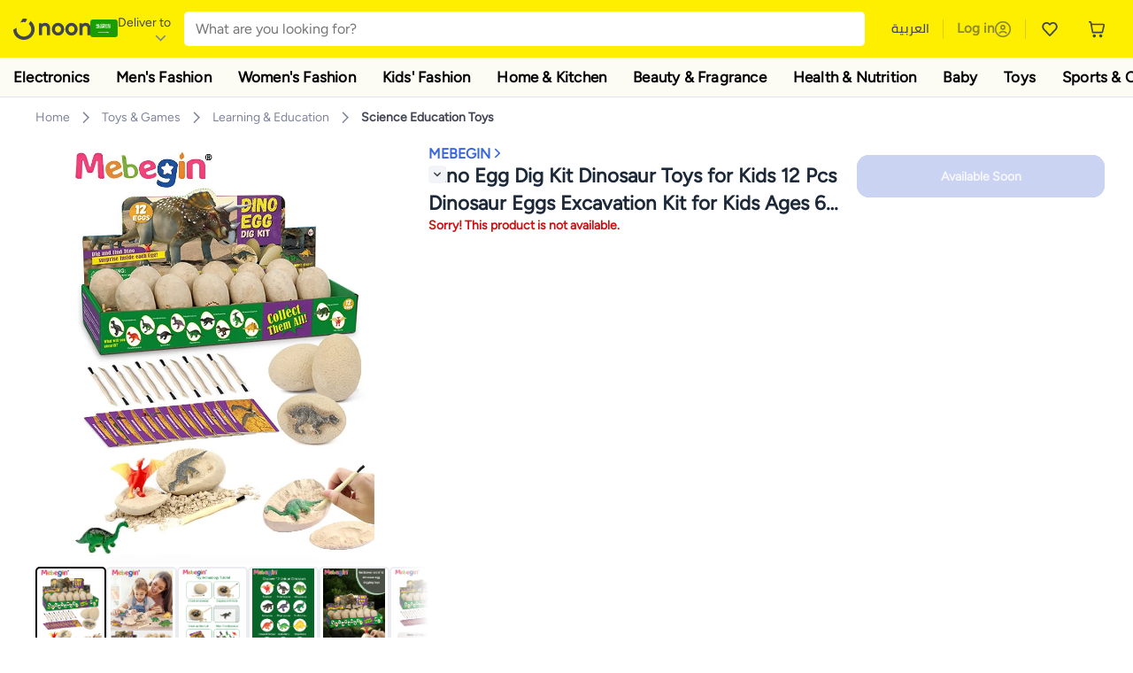

--- FILE ---
content_type: text/html; charset=utf-8
request_url: https://www.noon.com/saudi-en/dino-egg-dig-kit-dinosaur-toys-for-kids-12-pcs-dinosaur-eggs-excavation-kit-for-kids-ages-6-years-archaeology-science-paleontology-educational-party-gifts-for-boys-girls/Z2D1DD127A14E5E736AAAZ/p/?o=z2d1dd127a14e5e736aaaz-1
body_size: 58115
content:
<!DOCTYPE html><html lang="en-SA" dir="ltr" data-commit="9c738" data-version="4.1.48-develop"><head><meta charSet="utf-8"/><meta name="viewport" content="width=device-width, initial-scale=1"/><link rel="preload" as="image" href="https://f.nooncdn.com/s/app/com/common/images/flags/sa.svg"/><link rel="preload" as="image" href="https://f.nooncdn.com/s/app/com/noon/icons/down-chevron.svg"/><link rel="preload" href="https://f.nooncdn.com/s/app/com/noon/images/usp-icon-easy-retuns.svg" as="image"/><link rel="preload" href="https://f.nooncdn.com/s/app/com/noon/images/usp-icon-best-deals.svg" as="image"/><link rel="preload" href="https://f.nooncdn.com/s/app/com/noon/design-system/logos/noon-logo-en.svg" as="image"/><link rel="preload" as="image" href="https://f.nooncdn.com/s/app/com/noon/icons/wishlist-dark.svg"/><link rel="preload" href="https://f.nooncdn.com/s/app/com/noon/icons/cart_2.svg" as="image"/><link rel="preload" as="image" href="https://f.nooncdn.com/s/app/com/noon/design-system/simpleicons/chevron-left.svg"/><link rel="preload" as="image" href="https://f.nooncdn.com/s/app/com/noon/design-system/simpleicons/chevron-right.svg"/><link rel="preload" href="https://f.nooncdn.com/s/app/com/noon/images/support-help-center.svg" as="image"/><link rel="stylesheet" href="https://z.nooncdn.com/s/app/2026/com/9c7380df756090f4744930494f8665875e681e30/bigalog/_next/_static/_next/static/chunks/0e71cff1e656e0e2.css" data-precedence="next"/><link rel="stylesheet" href="https://z.nooncdn.com/s/app/2026/com/9c7380df756090f4744930494f8665875e681e30/bigalog/_next/_static/_next/static/chunks/780de35baa090bc7.css" data-precedence="next"/><link rel="stylesheet" href="https://z.nooncdn.com/s/app/2026/com/9c7380df756090f4744930494f8665875e681e30/bigalog/_next/_static/_next/static/chunks/40cbdfb1b1092471.css" data-precedence="next"/><link rel="stylesheet" href="https://z.nooncdn.com/s/app/2026/com/9c7380df756090f4744930494f8665875e681e30/bigalog/_next/_static/_next/static/chunks/298a55e9610ad92b.css" data-precedence="next"/><link rel="stylesheet" href="https://z.nooncdn.com/s/app/2026/com/9c7380df756090f4744930494f8665875e681e30/bigalog/_next/_static/_next/static/chunks/3a7caf2c617330a0.css" data-precedence="next"/><link rel="stylesheet" href="https://z.nooncdn.com/s/app/2026/com/9c7380df756090f4744930494f8665875e681e30/bigalog/_next/_static/_next/static/chunks/1e224cdde4a7b37b.css" data-precedence="next"/><link rel="stylesheet" href="https://z.nooncdn.com/s/app/2026/com/9c7380df756090f4744930494f8665875e681e30/bigalog/_next/_static/_next/static/chunks/7f657b970295c1ba.css" data-precedence="next"/><link rel="stylesheet" href="https://z.nooncdn.com/s/app/2026/com/9c7380df756090f4744930494f8665875e681e30/bigalog/_next/_static/_next/static/chunks/9f5a33de4d1e3b44.css" data-precedence="next"/><link rel="stylesheet" href="https://z.nooncdn.com/s/app/2026/com/9c7380df756090f4744930494f8665875e681e30/bigalog/_next/_static/_next/static/chunks/2c0c4887365e18c8.css" data-precedence="next"/><link rel="stylesheet" href="https://z.nooncdn.com/s/app/2026/com/9c7380df756090f4744930494f8665875e681e30/bigalog/_next/_static/_next/static/chunks/20884bf7f21631b8.css" data-precedence="next"/><link rel="stylesheet" href="https://z.nooncdn.com/s/app/2026/com/9c7380df756090f4744930494f8665875e681e30/bigalog/_next/_static/_next/static/chunks/8f530cad26773ba7.css" data-precedence="next"/><link rel="stylesheet" href="https://z.nooncdn.com/s/app/2026/com/9c7380df756090f4744930494f8665875e681e30/bigalog/_next/_static/_next/static/chunks/7f7424ce467a6589.css" data-precedence="next"/><link rel="stylesheet" href="https://z.nooncdn.com/s/app/2026/com/9c7380df756090f4744930494f8665875e681e30/bigalog/_next/_static/_next/static/chunks/1dc77690cfde18d8.css" data-precedence="next"/><link rel="stylesheet" href="https://z.nooncdn.com/s/app/2026/com/9c7380df756090f4744930494f8665875e681e30/bigalog/_next/_static/_next/static/chunks/3168c9cde1ee80c7.css" data-precedence="next"/><link rel="stylesheet" href="https://z.nooncdn.com/s/app/2026/com/9c7380df756090f4744930494f8665875e681e30/bigalog/_next/_static/_next/static/chunks/9ac7de2dc48d2920.css" data-precedence="next"/><link rel="stylesheet" href="https://z.nooncdn.com/s/app/2026/com/9c7380df756090f4744930494f8665875e681e30/bigalog/_next/_static/_next/static/chunks/50275a1e00795f60.css" data-precedence="next"/><link rel="stylesheet" href="https://z.nooncdn.com/s/app/2026/com/9c7380df756090f4744930494f8665875e681e30/bigalog/_next/_static/_next/static/chunks/f742f5fdaee7427e.css" data-precedence="next"/><link rel="stylesheet" href="https://z.nooncdn.com/s/app/2026/com/9c7380df756090f4744930494f8665875e681e30/bigalog/_next/_static/_next/static/chunks/f23f890ea6a5c297.css" data-precedence="next"/><link rel="stylesheet" href="https://z.nooncdn.com/s/app/2026/com/9c7380df756090f4744930494f8665875e681e30/bigalog/_next/_static/_next/static/chunks/77d374c627c1ea8d.css" data-precedence="next"/><link rel="stylesheet" href="https://z.nooncdn.com/s/app/2026/com/9c7380df756090f4744930494f8665875e681e30/bigalog/_next/_static/_next/static/chunks/3e7fa3772f81c6f7.css" data-precedence="next"/><link rel="stylesheet" href="https://z.nooncdn.com/s/app/2026/com/9c7380df756090f4744930494f8665875e681e30/bigalog/_next/_static/_next/static/chunks/5ddb422340f561dd.css" data-precedence="next"/><link rel="stylesheet" href="https://z.nooncdn.com/s/app/2026/com/9c7380df756090f4744930494f8665875e681e30/bigalog/_next/_static/_next/static/chunks/26aabd65a9e9e17d.css" data-precedence="next"/><link rel="stylesheet" href="https://z.nooncdn.com/s/app/2026/com/9c7380df756090f4744930494f8665875e681e30/bigalog/_next/_static/_next/static/chunks/a806d1f78def56e8.css" data-precedence="next"/><link rel="stylesheet" href="https://z.nooncdn.com/s/app/2026/com/9c7380df756090f4744930494f8665875e681e30/bigalog/_next/_static/_next/static/chunks/f157bbea673cadb2.css" data-precedence="next"/><link rel="stylesheet" href="https://z.nooncdn.com/s/app/2026/com/9c7380df756090f4744930494f8665875e681e30/bigalog/_next/_static/_next/static/chunks/07bf986de2bee747.css" data-precedence="next"/><link rel="stylesheet" href="https://z.nooncdn.com/s/app/2026/com/9c7380df756090f4744930494f8665875e681e30/bigalog/_next/_static/_next/static/chunks/b9b879d5fa08cb99.css" data-precedence="next"/><link rel="stylesheet" href="https://z.nooncdn.com/s/app/2026/com/9c7380df756090f4744930494f8665875e681e30/bigalog/_next/_static/_next/static/chunks/b6d6f6134584e6f3.css" data-precedence="next"/><link rel="stylesheet" href="https://z.nooncdn.com/s/app/2026/com/9c7380df756090f4744930494f8665875e681e30/bigalog/_next/_static/_next/static/chunks/4a138a62220d90ba.css" data-precedence="next"/><link rel="stylesheet" href="https://z.nooncdn.com/s/app/2026/com/9c7380df756090f4744930494f8665875e681e30/bigalog/_next/_static/_next/static/chunks/69082337fac9fd76.css" data-precedence="next"/><link rel="stylesheet" href="https://z.nooncdn.com/s/app/2026/com/9c7380df756090f4744930494f8665875e681e30/bigalog/_next/_static/_next/static/chunks/450cda3436658606.css" data-precedence="next"/><link rel="stylesheet" href="https://z.nooncdn.com/s/app/2026/com/9c7380df756090f4744930494f8665875e681e30/bigalog/_next/_static/_next/static/chunks/9af979c1e4efd209.css" data-precedence="next"/><link rel="stylesheet" href="https://z.nooncdn.com/s/app/2026/com/9c7380df756090f4744930494f8665875e681e30/bigalog/_next/_static/_next/static/chunks/46afb48c55b7f4be.css" data-precedence="next"/><link rel="stylesheet" href="https://z.nooncdn.com/s/app/2026/com/9c7380df756090f4744930494f8665875e681e30/bigalog/_next/_static/_next/static/chunks/b5500bd77ea532cb.css" data-precedence="next"/><link rel="stylesheet" href="https://z.nooncdn.com/s/app/2026/com/9c7380df756090f4744930494f8665875e681e30/bigalog/_next/_static/_next/static/chunks/1e4001e10dca7573.css" data-precedence="next"/><link rel="stylesheet" href="https://z.nooncdn.com/s/app/2026/com/9c7380df756090f4744930494f8665875e681e30/bigalog/_next/_static/_next/static/chunks/cb55acdd79fff707.css" data-precedence="next"/><link rel="stylesheet" href="https://z.nooncdn.com/s/app/2026/com/9c7380df756090f4744930494f8665875e681e30/bigalog/_next/_static/_next/static/chunks/e542208ef3676862.css" data-precedence="next"/><link rel="stylesheet" href="https://z.nooncdn.com/s/app/2026/com/9c7380df756090f4744930494f8665875e681e30/bigalog/_next/_static/_next/static/chunks/d2b396b76084f3cd.css" data-precedence="next"/><link rel="stylesheet" href="https://z.nooncdn.com/s/app/2026/com/9c7380df756090f4744930494f8665875e681e30/bigalog/_next/_static/_next/static/chunks/a6898943c986d643.css" data-precedence="next"/><link rel="stylesheet" href="https://z.nooncdn.com/s/app/2026/com/9c7380df756090f4744930494f8665875e681e30/bigalog/_next/_static/_next/static/chunks/c62c954ba288278d.css" data-precedence="next"/><link rel="stylesheet" href="https://z.nooncdn.com/s/app/2026/com/9c7380df756090f4744930494f8665875e681e30/bigalog/_next/_static/_next/static/chunks/0b463e7e7fbd52f2.css" data-precedence="next"/><link rel="stylesheet" href="https://z.nooncdn.com/s/app/2026/com/9c7380df756090f4744930494f8665875e681e30/bigalog/_next/_static/_next/static/chunks/7505eb16b8ffd79d.css" data-precedence="next"/><link rel="preload" as="script" fetchPriority="low" href="https://z.nooncdn.com/s/app/2026/com/9c7380df756090f4744930494f8665875e681e30/bigalog/_next/_static/_next/static/chunks/8d6cf7b680b1171e.js"/><script src="https://z.nooncdn.com/s/app/2026/com/9c7380df756090f4744930494f8665875e681e30/bigalog/_next/_static/_next/static/chunks/0893a276e6f03d96.js" async=""></script><script src="https://z.nooncdn.com/s/app/2026/com/9c7380df756090f4744930494f8665875e681e30/bigalog/_next/_static/_next/static/chunks/499c10c20ff98933.js" async=""></script><script src="https://z.nooncdn.com/s/app/2026/com/9c7380df756090f4744930494f8665875e681e30/bigalog/_next/_static/_next/static/chunks/a7d979f389123acc.js" async=""></script><script src="https://z.nooncdn.com/s/app/2026/com/9c7380df756090f4744930494f8665875e681e30/bigalog/_next/_static/_next/static/chunks/2334a0f0848b43fd.js" async=""></script><script src="https://z.nooncdn.com/s/app/2026/com/9c7380df756090f4744930494f8665875e681e30/bigalog/_next/_static/_next/static/chunks/turbopack-f810a961c7fb92b0.js" async=""></script><script src="https://z.nooncdn.com/s/app/2026/com/9c7380df756090f4744930494f8665875e681e30/bigalog/_next/_static/_next/static/chunks/390f16a8ac0e4f78.js" async=""></script><script src="https://z.nooncdn.com/s/app/2026/com/9c7380df756090f4744930494f8665875e681e30/bigalog/_next/_static/_next/static/chunks/70454e21155bdce4.js" async=""></script><script src="https://z.nooncdn.com/s/app/2026/com/9c7380df756090f4744930494f8665875e681e30/bigalog/_next/_static/_next/static/chunks/9718de99cf209a29.js" async=""></script><script src="https://z.nooncdn.com/s/app/2026/com/9c7380df756090f4744930494f8665875e681e30/bigalog/_next/_static/_next/static/chunks/19b6d04fc003c99a.js" async=""></script><script src="https://z.nooncdn.com/s/app/2026/com/9c7380df756090f4744930494f8665875e681e30/bigalog/_next/_static/_next/static/chunks/786587d1de00114d.js" async=""></script><script src="https://z.nooncdn.com/s/app/2026/com/9c7380df756090f4744930494f8665875e681e30/bigalog/_next/_static/_next/static/chunks/3407ca54d55b067c.js" async=""></script><script src="https://z.nooncdn.com/s/app/2026/com/9c7380df756090f4744930494f8665875e681e30/bigalog/_next/_static/_next/static/chunks/dbbe8e298f2c6d5e.js" async=""></script><script src="https://z.nooncdn.com/s/app/2026/com/9c7380df756090f4744930494f8665875e681e30/bigalog/_next/_static/_next/static/chunks/6af74e58b43bfb9b.js" async=""></script><script src="https://z.nooncdn.com/s/app/2026/com/9c7380df756090f4744930494f8665875e681e30/bigalog/_next/_static/_next/static/chunks/bcde35435a78d030.js" async=""></script><script src="https://z.nooncdn.com/s/app/2026/com/9c7380df756090f4744930494f8665875e681e30/bigalog/_next/_static/_next/static/chunks/72e8374db8a0b6ba.js" async=""></script><script src="https://z.nooncdn.com/s/app/2026/com/9c7380df756090f4744930494f8665875e681e30/bigalog/_next/_static/_next/static/chunks/7075c573d20a8388.js" async=""></script><script src="https://z.nooncdn.com/s/app/2026/com/9c7380df756090f4744930494f8665875e681e30/bigalog/_next/_static/_next/static/chunks/bff5df064d2688ea.js" async=""></script><script src="https://z.nooncdn.com/s/app/2026/com/9c7380df756090f4744930494f8665875e681e30/bigalog/_next/_static/_next/static/chunks/323d0f5fd2776681.js" async=""></script><script src="https://z.nooncdn.com/s/app/2026/com/9c7380df756090f4744930494f8665875e681e30/bigalog/_next/_static/_next/static/chunks/3023fc9cb702ce53.js" async=""></script><script src="https://z.nooncdn.com/s/app/2026/com/9c7380df756090f4744930494f8665875e681e30/bigalog/_next/_static/_next/static/chunks/78fb505c240e4600.js" async=""></script><script src="https://z.nooncdn.com/s/app/2026/com/9c7380df756090f4744930494f8665875e681e30/bigalog/_next/_static/_next/static/chunks/944ab47697f7aa4e.js" async=""></script><script src="https://z.nooncdn.com/s/app/2026/com/9c7380df756090f4744930494f8665875e681e30/bigalog/_next/_static/_next/static/chunks/2ce82b22dcdf1c56.js" async=""></script><script src="https://z.nooncdn.com/s/app/2026/com/9c7380df756090f4744930494f8665875e681e30/bigalog/_next/_static/_next/static/chunks/52bed84f3148e41b.js" async=""></script><script src="https://z.nooncdn.com/s/app/2026/com/9c7380df756090f4744930494f8665875e681e30/bigalog/_next/_static/_next/static/chunks/905d2b63d2c0f517.js" async=""></script><script src="https://z.nooncdn.com/s/app/2026/com/9c7380df756090f4744930494f8665875e681e30/bigalog/_next/_static/_next/static/chunks/aa43f9d5a8728c9a.js" async=""></script><script src="https://z.nooncdn.com/s/app/2026/com/9c7380df756090f4744930494f8665875e681e30/bigalog/_next/_static/_next/static/chunks/f3a779f3c0faad30.js" async=""></script><script src="https://z.nooncdn.com/s/app/2026/com/9c7380df756090f4744930494f8665875e681e30/bigalog/_next/_static/_next/static/chunks/fdaeb1648a3c20fe.js" async=""></script><script src="https://z.nooncdn.com/s/app/2026/com/9c7380df756090f4744930494f8665875e681e30/bigalog/_next/_static/_next/static/chunks/d6d702c4834c6dcd.js" async=""></script><script src="https://z.nooncdn.com/s/app/2026/com/9c7380df756090f4744930494f8665875e681e30/bigalog/_next/_static/_next/static/chunks/fecb2f4fee6f4e63.js" async=""></script><script src="https://z.nooncdn.com/s/app/2026/com/9c7380df756090f4744930494f8665875e681e30/bigalog/_next/_static/_next/static/chunks/1e47e672cdbc644d.js" async=""></script><script src="https://z.nooncdn.com/s/app/2026/com/9c7380df756090f4744930494f8665875e681e30/bigalog/_next/_static/_next/static/chunks/9b058fd4fbed6a04.js" async=""></script><script src="https://z.nooncdn.com/s/app/2026/com/9c7380df756090f4744930494f8665875e681e30/bigalog/_next/_static/_next/static/chunks/1428ac38e84f73d2.js" async=""></script><script src="https://z.nooncdn.com/s/app/2026/com/9c7380df756090f4744930494f8665875e681e30/bigalog/_next/_static/_next/static/chunks/c77505901c19f8bf.js" async=""></script><script src="https://z.nooncdn.com/s/app/2026/com/9c7380df756090f4744930494f8665875e681e30/bigalog/_next/_static/_next/static/chunks/185215fdba3abfc0.js" async=""></script><script src="https://z.nooncdn.com/s/app/2026/com/9c7380df756090f4744930494f8665875e681e30/bigalog/_next/_static/_next/static/chunks/9499a977f9b2b0d1.js" async=""></script><script src="https://z.nooncdn.com/s/app/2026/com/9c7380df756090f4744930494f8665875e681e30/bigalog/_next/_static/_next/static/chunks/72fab2b9920a8390.js" async=""></script><script src="https://z.nooncdn.com/s/app/2026/com/9c7380df756090f4744930494f8665875e681e30/bigalog/_next/_static/_next/static/chunks/08c0ab0eb3568623.js" async=""></script><script src="https://z.nooncdn.com/s/app/2026/com/9c7380df756090f4744930494f8665875e681e30/bigalog/_next/_static/_next/static/chunks/5781b7c65738d4df.js" async=""></script><script src="https://z.nooncdn.com/s/app/2026/com/9c7380df756090f4744930494f8665875e681e30/bigalog/_next/_static/_next/static/chunks/c35f7893f521e5c1.js" async=""></script><script src="https://z.nooncdn.com/s/app/2026/com/9c7380df756090f4744930494f8665875e681e30/bigalog/_next/_static/_next/static/chunks/db7abda268873adf.js" async=""></script><script src="https://z.nooncdn.com/s/app/2026/com/9c7380df756090f4744930494f8665875e681e30/bigalog/_next/_static/_next/static/chunks/b649a01fdb58fdbb.js" async=""></script><script src="https://z.nooncdn.com/s/app/2026/com/9c7380df756090f4744930494f8665875e681e30/bigalog/_next/_static/_next/static/chunks/0c98cfe7de82ca7b.js" async=""></script><script src="https://z.nooncdn.com/s/app/2026/com/9c7380df756090f4744930494f8665875e681e30/bigalog/_next/_static/_next/static/chunks/c5fd67a5cec3d4f0.js" async=""></script><script src="https://z.nooncdn.com/s/app/2026/com/9c7380df756090f4744930494f8665875e681e30/bigalog/_next/_static/_next/static/chunks/f384cd1a2110a67d.js" async=""></script><script src="https://z.nooncdn.com/s/app/2026/com/9c7380df756090f4744930494f8665875e681e30/bigalog/_next/_static/_next/static/chunks/7bbbc62cb20327ff.js" async=""></script><script src="https://z.nooncdn.com/s/app/2026/com/9c7380df756090f4744930494f8665875e681e30/bigalog/_next/_static/_next/static/chunks/0a05d19820667a74.js" async=""></script><script src="https://z.nooncdn.com/s/app/2026/com/9c7380df756090f4744930494f8665875e681e30/bigalog/_next/_static/_next/static/chunks/c16050e860232f0a.js" async=""></script><script src="https://z.nooncdn.com/s/app/2026/com/9c7380df756090f4744930494f8665875e681e30/bigalog/_next/_static/_next/static/chunks/cb593a9d19b410c5.js" async=""></script><link rel="preload" href="https://f.nooncdn.com/s/app/com/noon/images/support-email.svg" as="image"/><link rel="preload" href="https://f.nooncdn.com/s/app/com/noon/images/social-media-footer-facebook.svg" as="image"/><link rel="preload" href="https://f.nooncdn.com/s/app/com/noon/images/social-media-footer-x-v2.svg" as="image"/><link rel="preload" href="https://f.nooncdn.com/s/app/com/noon/images/social-media-footer-instagram.svg" as="image"/><link rel="preload" href="https://f.nooncdn.com/s/app/com/noon/images/social-media-footer-linkedIn.svg" as="image"/><link rel="preload" href="https://f.nooncdn.com/s/app/com/noon/icons/user-circle.svg" as="image"/><link rel="preload" as="image" href="https://f.nooncdn.com/s/app/com/noon/images/media-placeholder.svg"/><link rel="preload" as="image" href="https://f.nooncdn.com/p/pzsku/Z2D1DD127A14E5E736AAAZ/45/_/1702890589/eefdcaf9-1c63-4088-b03b-bf6199f725dc.jpg?width=800"/><link rel="preload" as="image" href="https://f.nooncdn.com/p/pzsku/Z2D1DD127A14E5E736AAAZ/45/_/1702890592/01e15de4-4bbf-4436-a865-d8a0b5614458.jpg?width=800"/><link rel="preload" as="image" href="https://f.nooncdn.com/p/pzsku/Z2D1DD127A14E5E736AAAZ/45/_/1702890600/bffabdbb-403e-4702-91bb-341993ba198f.jpg?width=800"/><link rel="preload" as="image" href="https://f.nooncdn.com/p/pzsku/Z2D1DD127A14E5E736AAAZ/45/_/1702890599/c763b203-c008-40f2-8607-fb8a6a3b55bb.jpg?width=800"/><link rel="preload" as="image" href="https://f.nooncdn.com/p/pzsku/Z2D1DD127A14E5E736AAAZ/45/_/1702890599/b5ae8baa-bac8-4c34-ac8a-89d7ffd99283.jpg?width=800"/><link rel="preload" as="image" href="https://f.nooncdn.com/p/pzsku/Z2D1DD127A14E5E736AAAZ/45/_/1702890601/2a659595-fa35-4f9c-b7a2-7fc2ce3979eb.jpg?width=800"/><link rel="preload" as="image" href="https://f.nooncdn.com/p/pzsku/Z2D1DD127A14E5E736AAAZ/45/_/1702890593/55854ff1-03e5-44b5-a735-e774debc676a.jpg?width=800"/><link rel="preload" as="image" href="https://f.nooncdn.com/p/pzsku/Z2D1DD127A14E5E736AAAZ/45/_/1702890592/d1dab520-cd50-49b7-90b9-ebbeacd0bcee.jpg?width=800"/><link rel="preload" as="image" href="https://f.nooncdn.com/p/pzsku/Z2D1DD127A14E5E736AAAZ/45/_/1702890600/2b04b252-8dad-4b47-baf4-72ef9f889cec.jpg?width=800"/><link rel="preload" as="image" href="https://f.nooncdn.com/s/app/com/noon/icons/left-chevron-white.svg"/><link rel="preload" as="image" href="https://f.nooncdn.com/s/app/com/noon/icons/right-chevron-white.svg"/><link rel="preload" as="image" href="https://f.nooncdn.com/p/pzsku/Z2D1DD127A14E5E736AAAZ/45/_/1702890589/eefdcaf9-1c63-4088-b03b-bf6199f725dc.jpg?width=320"/><link rel="preload" as="image" href="https://f.nooncdn.com/s/app/com/noon/icons/magnify-zoom-mono-icon.svg"/><link rel="preload" as="image" href="https://f.nooncdn.com/s/app/com/noon/icons/chevron-blue-right.svg"/><link rel="preload" as="image" href="https://f.nooncdn.com/s/app/com/noon/icons/down-arrow-filter.svg"/><link rel="preload" as="image" href="https://f.nooncdn.com/s/app/com/noon/icons/payment-shield-mono-icon.svg"/><link rel="preload" as="image" href="https://f.nooncdn.com/s/app/com/noon/icons/arrow-up-white.svg"/><meta name="theme-color" content="#feee00"/><link rel="icon" type="image/x-icon" href="https://f.nooncdn.com/s/app/com/noon/icons/favicon_v4/favicon.ico"/><link rel="apple-touch-icon" sizes="180x180" href="https://f.nooncdn.com/s/app/com/noon/icons/favicon_v4/apple-touch-icon.png"/><link rel="icon" type="image/png" sizes="32x32" href="https://f.nooncdn.com/s/app/com/noon/icons/favicon_v4/favicon-32x32.png"/><link rel="icon" type="image/png" sizes="16x16" href="https://f.nooncdn.com/s/app/com/noon/icons/favicon_v4/favicon-16x16.png"/><title>MEBEGIN Dino Egg Dig Kit Dinosaur Toys for Kids 12 Pcs Dinosaur Eggs Excavation Kit for Kids Ages 6+ Years, Archaeology Science Paleontology Educational Party Gifts for Boys Girls | Best Price KSA | Riyadh, Jeddah</title><meta name="description" content="Online shopping for MEBEGIN. Trusted Shipping to Riyadh, Jeddah and all KSA ✓ Great Prices ✓ Secure Shopping ✓ 100% Contactless ✓ Easy Free Returns ✓ Cash on Delivery. Shop Now"/><meta name="application-name" content="noon.com"/><meta name="author" content="noon.com"/><meta name="keywords" content="kit,dinosaur,kids,mebegin,dino,egg,dig,toys,pcs,eggs,excavation,ages,years,archaeology,science,paleontology,educational,party,gifts,boys"/><meta name="publisher" content="https://www.noon.com/saudi-en"/><meta name="robots" content="noindex,follow"/><meta property="og:title" content="MEBEGIN Dino Egg Dig Kit Dinosaur Toys for Kids 12 Pcs Dinosaur Eggs Excavation Kit for Kids Ages 6+ Years, Archaeology Science Paleontology Educational Party Gifts for Boys Girls | Best Price KSA | Riyadh, Jeddah"/><meta property="og:description" content="Online shopping for MEBEGIN. Trusted Shipping to Riyadh, Jeddah and all KSA ✓ Great Prices ✓ Secure Shopping ✓ 100% Contactless ✓ Easy Free Returns ✓ Cash on Delivery. Shop Now"/><meta property="og:url" content="https://www.noon.com/saudi-en/"/><meta property="og:site_name" content="noon.com"/><meta property="og:locale" content="en_sa"/><meta property="og:image" content="https://f.nooncdn.com/p/pzsku/Z2D1DD127A14E5E736AAAZ/45/_/1702890589/eefdcaf9-1c63-4088-b03b-bf6199f725dc.jpg?width=1200"/><meta property="og:image:width" content="1200"/><meta property="og:image:height" content="628"/><meta property="og:type" content="website"/><meta name="twitter:card" content="summary_large_image"/><meta name="twitter:site" content="@noon"/><meta name="twitter:creator" content="@noon"/><meta name="twitter:title" content="MEBEGIN Dino Egg Dig Kit Dinosaur Toys for Kids 12 Pcs Dinosaur Eggs Excavation Kit for Kids Ages 6+ Years, Archaeology Science Paleontology Educational Party Gifts for Boys Girls | Best Price KSA | Riyadh, Jeddah"/><meta name="twitter:description" content="Online shopping for MEBEGIN. Trusted Shipping to Riyadh, Jeddah and all KSA ✓ Great Prices ✓ Secure Shopping ✓ 100% Contactless ✓ Easy Free Returns ✓ Cash on Delivery. Shop Now"/><meta name="twitter:image" content="https://f.nooncdn.com/p/pzsku/Z2D1DD127A14E5E736AAAZ/45/_/1702890589/eefdcaf9-1c63-4088-b03b-bf6199f725dc.jpg?width=1200"/><meta name="twitter:image:width" content="1200"/><meta name="twitter:image:height" content="628"/><link rel="canonical" href="https://www.noon.com/saudi-en/dino-egg-dig-kit-dinosaur-toys-for-kids-12-pcs-dinosaur-eggs-excavation-kit-for-kids-ages-6-years-archaeology-science-paleontology-educational-party-gifts-for-boys-girls/Z2D1DD127A14E5E736AAAZ/p/"/><link rel="alternate" hrefLang="en-AE" href="https://www.noon.com/uae-en/dino-egg-dig-kit-dinosaur-toys-for-kids-12-pcs-dinosaur-eggs-excavation-kit-for-kids-ages-6-years-archaeology-science-paleontology-educational-party-gifts-for-boys-girls/Z2D1DD127A14E5E736AAAZ/p/"/><link rel="alternate" hrefLang="ar-AE" href="https://www.noon.com/uae-ar/dino-egg-dig-kit-dinosaur-toys-for-kids-12-pcs-dinosaur-eggs-excavation-kit-for-kids-ages-6-years-archaeology-science-paleontology-educational-party-gifts-for-boys-girls/Z2D1DD127A14E5E736AAAZ/p/"/><link rel="alternate" hrefLang="en-SA" href="https://www.noon.com/saudi-en/dino-egg-dig-kit-dinosaur-toys-for-kids-12-pcs-dinosaur-eggs-excavation-kit-for-kids-ages-6-years-archaeology-science-paleontology-educational-party-gifts-for-boys-girls/Z2D1DD127A14E5E736AAAZ/p/"/><link rel="alternate" hrefLang="ar-SA" href="https://www.noon.com/saudi-ar/dino-egg-dig-kit-dinosaur-toys-for-kids-12-pcs-dinosaur-eggs-excavation-kit-for-kids-ages-6-years-archaeology-science-paleontology-educational-party-gifts-for-boys-girls/Z2D1DD127A14E5E736AAAZ/p/"/><link rel="alternate" hrefLang="en-EG" href="https://www.noon.com/egypt-en/dino-egg-dig-kit-dinosaur-toys-for-kids-12-pcs-dinosaur-eggs-excavation-kit-for-kids-ages-6-years-archaeology-science-paleontology-educational-party-gifts-for-boys-girls/Z2D1DD127A14E5E736AAAZ/p/"/><link rel="alternate" hrefLang="ar-EG" href="https://www.noon.com/egypt-ar/dino-egg-dig-kit-dinosaur-toys-for-kids-12-pcs-dinosaur-eggs-excavation-kit-for-kids-ages-6-years-archaeology-science-paleontology-educational-party-gifts-for-boys-girls/Z2D1DD127A14E5E736AAAZ/p/"/><link rel="alternate" hrefLang="en-KW" href="https://www.noon.com/kuwait-en/dino-egg-dig-kit-dinosaur-toys-for-kids-12-pcs-dinosaur-eggs-excavation-kit-for-kids-ages-6-years-archaeology-science-paleontology-educational-party-gifts-for-boys-girls/Z2D1DD127A14E5E736AAAZ/p/"/><link rel="alternate" hrefLang="ar-KW" href="https://www.noon.com/kuwait-ar/dino-egg-dig-kit-dinosaur-toys-for-kids-12-pcs-dinosaur-eggs-excavation-kit-for-kids-ages-6-years-archaeology-science-paleontology-educational-party-gifts-for-boys-girls/Z2D1DD127A14E5E736AAAZ/p/"/><link rel="alternate" hrefLang="en-BH" href="https://www.noon.com/bahrain-en/dino-egg-dig-kit-dinosaur-toys-for-kids-12-pcs-dinosaur-eggs-excavation-kit-for-kids-ages-6-years-archaeology-science-paleontology-educational-party-gifts-for-boys-girls/Z2D1DD127A14E5E736AAAZ/p/"/><link rel="alternate" hrefLang="ar-BH" href="https://www.noon.com/bahrain-ar/dino-egg-dig-kit-dinosaur-toys-for-kids-12-pcs-dinosaur-eggs-excavation-kit-for-kids-ages-6-years-archaeology-science-paleontology-educational-party-gifts-for-boys-girls/Z2D1DD127A14E5E736AAAZ/p/"/><link rel="alternate" hrefLang="en-QA" href="https://www.noon.com/qatar-en/dino-egg-dig-kit-dinosaur-toys-for-kids-12-pcs-dinosaur-eggs-excavation-kit-for-kids-ages-6-years-archaeology-science-paleontology-educational-party-gifts-for-boys-girls/Z2D1DD127A14E5E736AAAZ/p/"/><link rel="alternate" hrefLang="ar-QA" href="https://www.noon.com/qatar-ar/dino-egg-dig-kit-dinosaur-toys-for-kids-12-pcs-dinosaur-eggs-excavation-kit-for-kids-ages-6-years-archaeology-science-paleontology-educational-party-gifts-for-boys-girls/Z2D1DD127A14E5E736AAAZ/p/"/><link rel="alternate" hrefLang="en-OM" href="https://www.noon.com/oman-en/dino-egg-dig-kit-dinosaur-toys-for-kids-12-pcs-dinosaur-eggs-excavation-kit-for-kids-ages-6-years-archaeology-science-paleontology-educational-party-gifts-for-boys-girls/Z2D1DD127A14E5E736AAAZ/p/"/><link rel="alternate" hrefLang="ar-OM" href="https://www.noon.com/oman-ar/dino-egg-dig-kit-dinosaur-toys-for-kids-12-pcs-dinosaur-eggs-excavation-kit-for-kids-ages-6-years-archaeology-science-paleontology-educational-party-gifts-for-boys-girls/Z2D1DD127A14E5E736AAAZ/p/"/><script>(self.__next_s=self.__next_s||[]).push([0,{"type":"application/ld+json","children":"{\"@context\":\"https://schema.org\",\"@type\":\"Organization\",\"name\":\"noon\",\"url\":\"https://www.noon.com/saudi-en\",\"logo\":\"https://f.nooncdn.com/s/app/com/noon/images/opengraph/common.png\",\"publisher\":{\"@type\":\"Organization\",\"name\":\"noon\"}}","id":"base-schema-0"}])</script><script>(self.__next_s=self.__next_s||[]).push([0,{"type":"application/ld+json","children":"{\"@context\":\"https://schema.org\",\"@type\":\"WebSite\",\"name\":\"noon\",\"url\":\"https://www.noon.com/saudi-en\",\"potentialAction\":{\"@type\":\"SearchAction\",\"target\":\"https://www.noon.com/saudi-en/search?q={search_term_string}\",\"query-input\":\"required name=search_term_string\"}}","id":"base-schema-1"}])</script><script>(self.__next_s=self.__next_s||[]).push([0,{"type":"application/ld+json","children":"{\"@context\":\"https://schema.org\",\"@type\":\"LocalBusiness\",\"name\":\"noon\",\"description\":\"noon is an e-commerce shopping website founded in 2016, owned by the Saudi Public Investment Fund, Emirati businessman Mohamed Alabbar, and other investors.\",\"url\":\"https://www.noon.com/saudi-en\",\"telephone\":\"+971551972585\",\"address\":{\"@type\":\"PostalAddress\",\"streetAddress\":\"Boulevard Plaza Tower 2, Sheikh Mohammed bin Rashid Boulevard\",\"addressLocality\":\"Dubai\",\"addressRegion\":\"Dubai\",\"postalCode\":\"454602\",\"addressCountry\":\"AE\"},\"geo\":{\"@type\":\"GeoCoordinates\",\"latitude\":\"25.199913147732847\",\"longitude\":\"55.27387149666113\"},\"image\":\"https://f.nooncdn.com/s/app/com/noon/images/opengraph/common.png\",\"openingHoursSpecification\":[{\"@type\":\"OpeningHoursSpecification\",\"opens\":\"09:00\",\"closes\":\"17:00\",\"dayOfWeek\":[\"Monday\",\"Tuesday\",\"Wednesday\",\"Thursday\",\"Friday\"]}],\"priceRange\":\"$ - $$$\"}","id":"base-schema-2"}])</script><script>(self.__next_s=self.__next_s||[]).push([0,{"type":"application/ld+json","children":"{\"@context\":\"https://schema.org\",\"@type\":\"SocialProfile\",\"name\":\"noon\",\"url\":\"https://www.noon.com/saudi-en\",\"sameAs\":[\"https://www.facebook.com/noon\",\"https://twitter.com/noon\",\"https://www.instagram.com/noon\",\"https://www.linkedin.com/company/noon\"]}","id":"base-schema-3"}])</script><script>(self.__next_s=self.__next_s||[]).push([0,{"type":"application/ld+json","children":"{\"@context\":\"https://schema.org\",\"@type\":\"ContactPoint\",\"telephone\":\"+971551972585\",\"contactType\":\"Customer Service\",\"areaServed\":\"AE, SA, EG, KW, OM, QA, BH\",\"availableLanguage\":[\"English\",\"Arabic\"]}","id":"base-schema-4"}])</script><script src="https://z.nooncdn.com/s/app/2026/com/9c7380df756090f4744930494f8665875e681e30/bigalog/_next/_static/_next/static/chunks/a6dad97d9634a72d.js" noModule=""></script>
<script>(window.BOOMR_mq=window.BOOMR_mq||[]).push(["addVar",{"rua.upush":"false","rua.cpush":"true","rua.upre":"false","rua.cpre":"false","rua.uprl":"false","rua.cprl":"false","rua.cprf":"false","rua.trans":"SJ-fa00e0c2-43cd-47ca-89dc-cba4431aa08f","rua.cook":"false","rua.ims":"false","rua.ufprl":"false","rua.cfprl":"false","rua.isuxp":"false","rua.texp":"norulematch","rua.ceh":"false","rua.ueh":"false","rua.ieh.st":"0"}]);</script>
                              <script>!function(a){var e="https://s.go-mpulse.net/boomerang/",t="addEventListener";if("False"=="True")a.BOOMR_config=a.BOOMR_config||{},a.BOOMR_config.PageParams=a.BOOMR_config.PageParams||{},a.BOOMR_config.PageParams.pci=!0,e="https://s2.go-mpulse.net/boomerang/";if(window.BOOMR_API_key="BBMXM-YSEHP-8STBQ-XZXNZ-PUT3F",function(){function n(e){a.BOOMR_onload=e&&e.timeStamp||(new Date).getTime()}if(!a.BOOMR||!a.BOOMR.version&&!a.BOOMR.snippetExecuted){a.BOOMR=a.BOOMR||{},a.BOOMR.snippetExecuted=!0;var i,_,o,r=document.createElement("iframe");if(a[t])a[t]("load",n,!1);else if(a.attachEvent)a.attachEvent("onload",n);r.src="javascript:void(0)",r.title="",r.role="presentation",(r.frameElement||r).style.cssText="width:0;height:0;border:0;display:none;",o=document.getElementsByTagName("script")[0],o.parentNode.insertBefore(r,o);try{_=r.contentWindow.document}catch(O){i=document.domain,r.src="javascript:var d=document.open();d.domain='"+i+"';void(0);",_=r.contentWindow.document}_.open()._l=function(){var a=this.createElement("script");if(i)this.domain=i;a.id="boomr-if-as",a.src=e+"BBMXM-YSEHP-8STBQ-XZXNZ-PUT3F",BOOMR_lstart=(new Date).getTime(),this.body.appendChild(a)},_.write("<bo"+'dy onload="document._l();">'),_.close()}}(),"".length>0)if(a&&"performance"in a&&a.performance&&"function"==typeof a.performance.setResourceTimingBufferSize)a.performance.setResourceTimingBufferSize();!function(){if(BOOMR=a.BOOMR||{},BOOMR.plugins=BOOMR.plugins||{},!BOOMR.plugins.AK){var e="true"=="true"?1:0,t="",n="aoi44cyxzcoay2lr2w7a-f-b114a3fe7-clientnsv4-s.akamaihd.net",i="false"=="true"?2:1,_={"ak.v":"39","ak.cp":"652853","ak.ai":parseInt("425089",10),"ak.ol":"0","ak.cr":9,"ak.ipv":4,"ak.proto":"h2","ak.rid":"271e2ed6","ak.r":44387,"ak.a2":e,"ak.m":"dsca","ak.n":"essl","ak.bpcip":"3.145.206.0","ak.cport":40286,"ak.gh":"23.192.164.12","ak.quicv":"","ak.tlsv":"tls1.3","ak.0rtt":"","ak.0rtt.ed":"","ak.csrc":"-","ak.acc":"","ak.t":"1769067966","ak.ak":"hOBiQwZUYzCg5VSAfCLimQ==7J0zfu5unWsVGjS/hlEZ54y8EoGe+6EWLD3kYfB0bEevu+PluUMsR8jdgCdsUCuclnjwaJjP7ncECd1XVteJCqORf8djpTgGimTumVjgZKakRj+T9opLRt/anqikWlPFA5DINrUdyuy147mKQZtnpEjtIERRZlXxM18dvmzn56XdNTUu3G1hNeAe0fsoQBxBH0iOI72UvzYjPSdH4JVpFLk+5QcbVMZCQc4uwWsp1ghf8opfDBgxeRgpU3SU7/pIZK/oWTwAXnyf/DIrmmN8sGLTUFC5vMZcUC4DkNaJhT2b14zuOYMokmVIVhxJN3AD1o4NMma51qQZcJgwt9hs9w+WCkCwHZMauazxej9+yMrbtlRI4bomP08syGQv7mWEdwvcCF1o/zs0/QCGSNn5y6R53xeEN5jmztmL9EAtOsQ=","ak.pv":"158","ak.dpoabenc":"","ak.tf":i};if(""!==t)_["ak.ruds"]=t;var o={i:!1,av:function(e){var t="http.initiator";if(e&&(!e[t]||"spa_hard"===e[t]))_["ak.feo"]=void 0!==a.aFeoApplied?1:0,BOOMR.addVar(_)},rv:function(){var a=["ak.bpcip","ak.cport","ak.cr","ak.csrc","ak.gh","ak.ipv","ak.m","ak.n","ak.ol","ak.proto","ak.quicv","ak.tlsv","ak.0rtt","ak.0rtt.ed","ak.r","ak.acc","ak.t","ak.tf"];BOOMR.removeVar(a)}};BOOMR.plugins.AK={akVars:_,akDNSPreFetchDomain:n,init:function(){if(!o.i){var a=BOOMR.subscribe;a("before_beacon",o.av,null,null),a("onbeacon",o.rv,null,null),o.i=!0}return this},is_complete:function(){return!0}}}}()}(window);</script></head><body><div hidden=""><!--$--><!--/$--></div><section aria-label="Notifications alt+T" tabindex="-1" aria-live="polite" aria-relevant="additions text" aria-atomic="false"></section><!--$--><!--/$--><!--$--><!--/$--><div id="default-header-desktop" class="HeaderDesktop-module-scss-module__IMK4bG__headerWrapper"><div class="hideForDesktop"><div class="SupportBar-module-scss-module__sLi7NG__supportBarWrapper"><div class="siteWidthContainer SupportBar-module-scss-module__sLi7NG__supportBarInnerCtr"><div class="SupportBar-module-scss-module__sLi7NG__localeSettings"><button class="LanguageSelector-module-scss-module__nhnEqW__option" data-qa="lnk_languageSelector_supportbar">العربية</button><div class="DeliveryLocationSelector-module-scss-module__hgotlq__wrapper" data-qa="support-country-select"><button class="DeliveryLocationSelector-module-scss-module__hgotlq__container"><img class="DeliveryLocationSelector-module-scss-module__hgotlq__flagIcon" src="https://f.nooncdn.com/s/app/com/common/images/flags/sa.svg" alt="country-sa"/><span class="DeliveryLocationSelector-module-scss-module__hgotlq__addressContainer"><span class="DeliveryLocationSelector-module-scss-module__hgotlq__label">Deliver to</span><div class="DeliveryLocationSelector-module-scss-module__hgotlq__defaultAddress"><span class="DeliveryLocationSelector-module-scss-module__hgotlq__longText"></span><img class="DeliveryLocationSelector-module-scss-module__hgotlq__chevronDown" src="https://f.nooncdn.com/s/app/com/noon/icons/down-chevron.svg" width="15" height="15" alt="chevronDown" style="width:15px;height:15px" loading="eager"/></div></span></button></div></div><ul class="SupportBar-module-scss-module__sLi7NG__usps"><li class="SupportBar-module-scss-module__sLi7NG__uspsItem"><img src="https://f.nooncdn.com/s/app/com/noon/images/usp-icon-easy-retuns.svg" alt="usp_easy_retuns" loading="eager"/><span class="SupportBar-module-scss-module__sLi7NG__uspsText" data-qa="lbl_UspFreeReturns">Free &amp; Easy Returns</span></li><li class="SupportBar-module-scss-module__sLi7NG__uspsItem"><img src="https://f.nooncdn.com/s/app/com/noon/images/usp-icon-best-deals.svg" alt="usp_best_deals" loading="eager"/><span class="SupportBar-module-scss-module__sLi7NG__uspsText" data-qa="lbl_UspBestDeals">Best Deals</span></li></ul></div></div></div><header class="HeaderDesktop-module-scss-module__IMK4bG__headerContainer"><div class="siteWidthContainer HeaderDesktop-module-scss-module__IMK4bG__headerInnerCtr"><a id="btn_logo" data-qa="header-noon-logo" href="/saudi-en/"><img class="NoonLogo-module-scss-module__Rf_32W__logo" src="https://f.nooncdn.com/s/app/com/noon/design-system/logos/noon-logo-en.svg" alt="noon" loading="eager"/></a><div class="HeaderDesktop-module-scss-module__IMK4bG__localeSettings"><div class="DeliveryLocationSelector-module-scss-module__hgotlq__wrapper" data-qa="country-select"><button class="DeliveryLocationSelector-module-scss-module__hgotlq__container"><img class="DeliveryLocationSelector-module-scss-module__hgotlq__flagIcon" src="https://f.nooncdn.com/s/app/com/common/images/flags/sa.svg" alt="country-sa"/><span class="DeliveryLocationSelector-module-scss-module__hgotlq__addressContainer"><span class="DeliveryLocationSelector-module-scss-module__hgotlq__label">Deliver to</span><div class="DeliveryLocationSelector-module-scss-module__hgotlq__defaultAddress"><span class="DeliveryLocationSelector-module-scss-module__hgotlq__longText"></span><img class="DeliveryLocationSelector-module-scss-module__hgotlq__chevronDown" src="https://f.nooncdn.com/s/app/com/noon/icons/down-chevron.svg" width="15" height="15" alt="chevronDown" style="width:15px;height:15px" loading="eager"/></div></span></button></div></div><div class="DesktopSiteSearch-module-scss-module__iFWgqW__wrapper HeaderDesktop-module-scss-module__IMK4bG__searchWrapper"><div class="DesktopInput-module-scss-module__WWfhAW__inputWrapper"><input id="search-input" class="DesktopInput-module-scss-module__WWfhAW__searchInput" placeholder="What are you looking for?" autoComplete="off" name="site-search" value=""/><div class="DesktopInput-module-scss-module__WWfhAW__iconWrapper"></div></div><div class="DesktopSiteSearch-module-scss-module__iFWgqW__suggestions"></div></div><div class="showForDesktop"><div class="HeaderDesktop-module-scss-module__IMK4bG__languageSelectorCtr"><button class="LanguageSelector-module-scss-module__nhnEqW__option" data-qa="lnk_languageSelector_header-desktop">العربية</button></div></div><span class="HeaderDesktop-module-scss-module__IMK4bG__separator"></span><div class="UserMenu-module-scss-module__kzJHyW__container"><button disabled="" type="button" aria-busy="true" class="UserMenu-module-scss-module__kzJHyW__trigger UserMenu-module-scss-module__kzJHyW__triggerLoadDisabled"><span class="UserMenuTrigger-module-scss-module__qt_XKW__userText">Log in</span><img src="https://f.nooncdn.com/s/app/com/noon/icons/user-circle.svg" alt="Open Login Modal" width="20" height="20" style="width:20px;height:20px" loading="eager"/></button></div><span class="HeaderDesktop-module-scss-module__IMK4bG__separator"></span><a class="WishlistLink-module-scss-module__5xTplq__wishlistLink" data-qa="btn_wishlistLink-Header-Desktop" href="/saudi-en/wishlist/"><div class="WishlistLink-module-scss-module__5xTplq__iconContainer"><img alt="wishlist" src="https://f.nooncdn.com/s/app/com/noon/icons/wishlist-dark.svg" width="24px" height="24px" style="width:24px;height:24px" loading="eager"/></div></a><a class="CartLink-module-scss-module__9FsFlW__cartLink" data-qa="btn_cartLink-Header-Desktop" href="/saudi-en/cart/"><div class="CartLink-module-scss-module__9FsFlW__iconContainer"><img alt="cart" src="https://f.nooncdn.com/s/app/com/noon/icons/cart_2.svg" width="22px" height="22px" style="width:22px;height:22px" loading="eager"/></div></a></div></header><div class="SiteNavigation-module-scss-module__yCFKHW__container"><div class="SiteNavigationClient-module-scss-module__4jdJkG__wrapper" style="--transition-duration:300ms"><div class="siteWidthContainer SiteNavigation-module-scss-module__yCFKHW__content"><div class="NavigationScrollHandler-module-scss-module__0FQznW__wrapper"><div class="NavigationScrollHandler-module-scss-module__0FQznW__buttonWrapper"><button class="NavigationScrollHandler-module-scss-module__0FQznW__chevronWrapper NavigationScrollHandler-module-scss-module__0FQznW__chevronLeft"><img alt="chevronLeft" class="Icon-module-scss-module__HDcGfa__icon Icon-module-scss-module__HDcGfa__noonBlack Icon-module-scss-module__HDcGfa__flipped" color="noonBlack" height="24px" src="https://f.nooncdn.com/s/app/com/noon/design-system/simpleicons/chevron-left.svg" width="24px"/></button></div><div class="NavigationScrollHandler-module-scss-module__0FQznW__content"><ul class="MainCategories-module-scss-module__OBdwmW__wrapper"><li class="MainCategories-module-scss-module__OBdwmW__categoryItem HeaderDesktop-module-scss-module__IMK4bG__scrimHandlerClass" data-qa="btn_main_menu_Electronics"><a href="/saudi-en/electronics/"><span style="color:#000">Electronics</span></a><div class="MainCategories-module-scss-module__OBdwmW__mainCategoryMenu"><div class="MainCategories-module-scss-module__OBdwmW__gridWrapper"><div class="MainCategories-module-scss-module__OBdwmW__gridCats"><ul><li><div class="MainCategories-module-scss-module__OBdwmW__mainLink" style="--main-link-color:#000"><a href="/saudi-en/mobiles/">Mobiles &amp; Accessories</a></div><ul class="MainCategories-module-scss-module__OBdwmW__links"><li><a href="/saudi-en/samsung-galaxy-ai/">Galaxy AI</a></li><li><a href="/saudi-en/apple-iphone-17-series/">iPhone 17 Series</a></li><li><a href="/saudi-en/premium-android-smartphones/?sort[by]=popularity&amp;sort[dir]=desc/">Premium Androids</a></li><li><a href="/saudi-en/tablets/">Tablets</a></li><li><a href="/saudi-en/audio-store/">Headsets &amp; Speakers</a></li><li><a href="/saudi-en/wearables-store//">Wearables</a></li><li><a href="/saudi-en/electronics-and-mobiles/mobiles-and-accessories/accessories-16176/power-banks/?sort[by]=popularity&amp;sort[dir]=desc/">Power Banks</a></li><li><a href="/saudi-en/electronics-and-mobiles/mobiles-and-accessories/accessories-16176/chargers-17982/?sort[by]=popularity&amp;sort[dir]=desc/">Chargers</a></li></ul></li><li><div class="MainCategories-module-scss-module__OBdwmW__mainLink" style="--main-link-color:#000"><a href="/saudi-en/apple-iphone-17-series/">iPhone 17 Series</a></div><ul class="MainCategories-module-scss-module__OBdwmW__links"><li><a href="/saudi-en/apple-iphone-17/">iPhone 17</a></li><li><a href="/saudi-en/apple-iphone-air/">iPhone 17 Air</a></li><li><a href="/saudi-en/apple-iphone-17-pro/">iPhone 17 Pro</a></li><li><a href="/saudi-en/apple-iphone-17-pro-max/">iPhone 17 Pro Max</a></li></ul></li><li><div class="MainCategories-module-scss-module__OBdwmW__mainLink" style="--main-link-color:#000"><a href="/saudi-en/laptops/">Laptops &amp; Accessories</a></div><ul class="MainCategories-module-scss-module__OBdwmW__links"><li><a href="/saudi-en/electronics-and-mobiles/computers-and-accessories/laptops/apple/?sort[by]=popularity&amp;sort[dir]=desc/">MacBooks</a></li><li><a href="/saudi-en/electronics-and-mobiles/computers-and-accessories/laptops/?f[processor_type][]=core_i7&amp;f[processor_type][]=core_ultra_7&amp;f[processor_type][]=core_i9&amp;f[processor_type][]=apple_m4">Powerful Laptops</a></li><li><a href="/saudi-en/gaming-laptops-all/">Gaming Laptops</a></li><li><a href="/saudi-en/electronics-and-mobiles/computers-and-accessories/laptops/?f[price][max]=1499&amp;f[price][min]=0&amp;sort[by]=popularity&amp;sort[dir]=desc/">Budget Laptops</a></li><li><a href="/saudi-en/monitors/">Monitors</a></li><li><a href="/saudi-en/en/electronics-and-mobiles/computers-and-accessories/printers/?sort[by]=popularity&amp;sort[dir]=desc/">Printers</a></li><li><a href="/saudi-en/storage-devices//">Storage Devices</a></li><li><a href="/saudi-en/input_device/">Input Devices</a></li></ul></li><li><div class="MainCategories-module-scss-module__OBdwmW__mainLink" style="--main-link-color:#000"><a href="/saudi-en/gaminghub/">Gaming Essentials</a></div><ul class="MainCategories-module-scss-module__OBdwmW__links"><li><a href="/saudi-en/electronics-and-mobiles/video-games-10181/gaming-console/?f[is_fbn]=1&amp;sort[by]=popularity&amp;sort[dir]=desc/">Gaming Consoles</a></li><li><a href="/saudi-en/electronics-and-mobiles/video-games-10181/gaming-accessories/?sort[by]=popularity&amp;sort[dir]=desc/">Gaming Accessories</a></li><li><a href="/saudi-en/electronics-and-mobiles/video-games-10181/games-34004/?sort[by]=popularity&amp;sort[dir]=desc/">Video Games</a></li><li><a href="/saudi-en/electronics-and-mobiles/computers-and-accessories/monitor-accessories/monitors-17248/?f[monitor_response_time][]=upto_1&amp;sort[by]=popularity&amp;sort[dir]=desc&amp;limit=50&amp;page=1&amp;isCarouselView=false">Gaming Monitors</a></li><li><a href="/saudi-en/game-cards/">Digital Cards</a></li></ul></li><li><div class="MainCategories-module-scss-module__OBdwmW__mainLink" style="--main-link-color:#000"><a href="/saudi-en/audio-video/">TVs &amp; Home Entertainment</a></div><ul class="MainCategories-module-scss-module__OBdwmW__links"><li><a href="/saudi-en/electronics-and-mobiles/television-and-video/televisions/?f[display_type][]=led&amp;f[is_fbn][]=1&amp;limit=50&amp;searchDebug=false&amp;sort[by]=popularity&amp;sort[dir]=desc/">LED</a></li><li><a href="/saudi-en/electronics-and-mobiles/television-and-video/televisions/?f[display_type][]=qled&amp;f[is_fbn][]=1&amp;limit=50&amp;searchDebug=false&amp;sort[by]=popularity&amp;sort[dir]=desc/">QLED</a></li><li><a href="/saudi-en/electronics-and-mobiles/television-and-video/televisions/?f[is_fbn][]=1&amp;f[video_format][]=4k&amp;limit=50&amp;searchDebug=false&amp;sort[by]=popularity&amp;sort[dir]=desc/">4K</a></li><li><a href="/saudi-en/electronics-and-mobiles/television-and-video/televisions/?f[is_fbn][]=1&amp;f[video_format][]=8k&amp;limit=50&amp;searchDebug=false&amp;sort[by]=popularity&amp;sort[dir]=desc/">8K</a></li><li><a href="/saudi-en/electronics-and-mobiles/television-and-video/projectors/?sort[by]=popularity&amp;sort[dir]=desc/">Projectors</a></li><li><a href="/saudi-en/electronics-and-mobiles/home-audio/soundbar-speakers/?f[is_fbn]=1&amp;sort[by]=popularity&amp;sort[dir]=desc/">Soundbars</a></li><li><a href="/saudi-en/electronics-and-mobiles/television-and-video/streaming-media-players/?sort[by]=popularity&amp;sort[dir]=desc/">Streaming Devices</a></li></ul></li><li><div class="MainCategories-module-scss-module__OBdwmW__mainLink" style="--main-link-color:#000"><a href="/saudi-en/cameras/">Cameras</a></div><ul class="MainCategories-module-scss-module__OBdwmW__links"><li><a href="/saudi-en/electronics-and-mobiles/camera-and-photo-16165/video-17975/sports-and-action-cameras/?sort[by]=popularity&amp;sort[dir]=desc/">Action Cameras</a></li><li><a href="/saudi-en/electronics-and-mobiles/camera-and-photo-16165/digital-cameras/digital-slr-cameras/?sort[by]=popularity&amp;sort[dir]=desc/">DSLR Cameras</a></li><li><a href="/saudi-en/electronics-and-mobiles/camera-and-photo-16165/surveillance-cameras-18886/?sort[by]=popularity&amp;sort[dir]=desc/">Surveillance Cameras</a></li><li><a href="/saudi-en/electronics-and-mobiles/camera-and-photo-16165/instant-cameras/?sort[by]=popularity&amp;sort[dir]=desc/">Instant Cameras</a></li><li><a href="/saudi-en/electronics-and-mobiles/camera-and-photo-16165/accessories-16794/?sort[by]=popularity&amp;sort[dir]=desc/">Camera Accessories</a></li></ul></li></ul></div><div class="MainCategories-module-scss-module__OBdwmW__gridImages"><a href="/saudi-en/gaminghub/"><img src="https://a.nooncdn.com/noon-cdn/cms/pages/20241023/webnavrev/en_dk_uae_nav-06.png" alt="/gaminghub" loading="lazy"/></a></div><div class="MainCategories-module-scss-module__OBdwmW__gridBrands"><div class="MainCategories-module-scss-module__OBdwmW__brandsColumn"><p class="MainCategories-module-scss-module__OBdwmW__heading">Top Brands</p><ul><li><a class="MainCategories-module-scss-module__OBdwmW__brandLink" href="/saudi-en/hp/"><img src="https://z.nooncdn.com/cms/pages/20210923/985aeff7d825f9287b5ed2b3b8bbc5da/Samsung-logo.png" alt="/hp/" loading="lazy"/><span class="MainCategories-module-scss-module__OBdwmW__brandText">HP</span></a></li><li><a class="MainCategories-module-scss-module__OBdwmW__brandLink" href="/saudi-en/samsung/"><img src="https://z.nooncdn.com/rn/brands_v1/Samsung-logo.png" alt="/samsung/" loading="lazy"/><span class="MainCategories-module-scss-module__OBdwmW__brandText">Samsung</span></a></li><li><a class="MainCategories-module-scss-module__OBdwmW__brandLink" href="/saudi-en/sony/"><img src="https://z.nooncdn.com/cms/pages/20200907/0010401fa8422cc32223607c431dd684/en_sony.png" alt="/sony/" loading="lazy"/><span class="MainCategories-module-scss-module__OBdwmW__brandText">Sony</span></a></li><li><a class="MainCategories-module-scss-module__OBdwmW__brandLink" href="/saudi-en/bose/"><img src="https://z.nooncdn.com/rn/brands_v1/bose.png" alt="/bose/" loading="lazy"/><span class="MainCategories-module-scss-module__OBdwmW__brandText">Bose</span></a></li><li><a class="MainCategories-module-scss-module__OBdwmW__brandLink" href="/saudi-en/electronics-and-mobiles/computers-and-accessories/lenovo/"><img src="https://z.nooncdn.com/rn/brands_v1/lenovo-elec.png" alt="/electronics-and-mobiles/computers-and-accessories/lenovo/" loading="lazy"/><span class="MainCategories-module-scss-module__OBdwmW__brandText">Lenovo</span></a></li><li><a class="MainCategories-module-scss-module__OBdwmW__brandLink" href="/saudi-en/huawei/"><img src="https://z.nooncdn.com/cms/pages/20210107/b365ab8409413d9fce84bed007a6d56b/en_logo-01.png" alt="/huawei/" loading="lazy"/><span class="MainCategories-module-scss-module__OBdwmW__brandText">Huawei</span></a></li><li><a class="MainCategories-module-scss-module__OBdwmW__brandLink" href="/saudi-en/xiaomi/"><img src="https://a.nooncdn.com/cms/pages/20210622/cad0ab1d475df51e626f3c2afe861c21/en_Xiaomi.png" alt="/xiaomi/" loading="lazy"/><span class="MainCategories-module-scss-module__OBdwmW__brandText">Xiaomi</span></a></li><li><a class="MainCategories-module-scss-module__OBdwmW__brandLink" href="/saudi-en/electronics-and-mobiles/tcl/"><img src="https://a.nooncdn.com/cms/pages/20241101/webnav/en_uae_dk-nav-01.png" alt="/electronics-and-mobiles/tcl/" loading="lazy"/><span class="MainCategories-module-scss-module__OBdwmW__brandText">TCL</span></a></li><li><a class="MainCategories-module-scss-module__OBdwmW__brandLink" href="/saudi-en/hisense/"><img src="https://a.nooncdn.com/cms/pages/20230405/b88fa5b2024c93c14b7f51f7b7ba9d20/en_dk_uae-nav-01.png" alt="/hisense/" loading="lazy"/><span class="MainCategories-module-scss-module__OBdwmW__brandText">Hisense</span></a></li></ul></div></div></div></div></li><li class="MainCategories-module-scss-module__OBdwmW__categoryItem HeaderDesktop-module-scss-module__IMK4bG__scrimHandlerClass" data-qa="btn_main_menu_Men&#x27;s Fashion"><a href="/saudi-en/fashion-men/"><span style="color:#000">Men&#x27;s Fashion</span></a><div class="MainCategories-module-scss-module__OBdwmW__mainCategoryMenu"><div class="MainCategories-module-scss-module__OBdwmW__gridWrapper"><div class="MainCategories-module-scss-module__OBdwmW__gridCats"><ul><li><div class="MainCategories-module-scss-module__OBdwmW__mainLink" style="--main-link-color:#000"><a href="/saudi-en/fashion/men-31225/spring-summer-sa-FA_03/?isCarouselView=false&amp;limit=50&amp;sort[by]=popularity&amp;sort[dir]=desc">Spring/Summer</a></div><ul class="MainCategories-module-scss-module__OBdwmW__links"><li><a href="/saudi-en/fashion/men-31225/clothing-16204/t-shirts-and-polos/t-shirts-25940/?sort[by]=popularity&amp;sort[dir]=desc&amp;limit=50">T-shirts</a></li><li><a href="/saudi-en/fashion/men-31225/clothing-16204/t-shirts-and-polos/polos-22912/?sort[by]=popularity&amp;sort[dir]=desc&amp;limit=50">Polos</a></li><li><a href="/saudi-en/fashion/men-31225/shoes-17421/sneakers-sportshoes-FA_03/?sort[by]=popularity&amp;sort[dir]=desc&amp;limit=50">Sneakers &amp; sports shoes</a></li><li><a href="/saudi-en/fashion/men-31225/clothing-16204/pants-22756/fashion-men/?sort[by]=popularity&amp;sort[dir]=desc&amp;limit=50">Pants</a></li><li><a href="/saudi-en/fashion/men-31225/clothing-16204/swim-17124/fashion-men/">Swimwear</a></li><li><a href="/saudi-en/fashion/men-31225/shoes-17421/slippers-22738/fashion-men/?sort[by]=popularity&amp;sort[dir]=desc&amp;limit=50">Flip flops</a></li></ul></li><li><div class="MainCategories-module-scss-module__OBdwmW__mainLink" style="--main-link-color:#000"><a href="/saudi-en/">Clothing</a></div><ul class="MainCategories-module-scss-module__OBdwmW__links"><li><a href="/saudi-en/fashion/men-31225/clothing-16204/arabic-clothing-31226/?limit=50&amp;searchDebug=false&amp;sort[by]=popularity&amp;sort[dir]=desc/">Traditional wear</a></li><li><a href="/saudi-en/fashion/men-31225/clothing-16204/t-shirts-and-polos/t-shirts-25940/fashion-men/?limit=50&amp;searchDebug=false&amp;sort[by]=popularity&amp;sort[dir]=desc/">T-shirts</a></li><li><a href="/saudi-en/fashion/men-31225/clothing-16204/t-shirts-and-polos/polos-22912/fashion-men/?limit=50&amp;searchDebug=false&amp;sort[by]=popularity&amp;sort[dir]=desc/">Polos</a></li><li><a href="/saudi-en/fashion/men-31225/clothing-16204/shirts-18385/fashion-men/?limit=50&amp;searchDebug=false&amp;sort[by]=popularity&amp;sort[dir]=desc/">Shirts</a></li><li><a href="/saudi-en/fashion/men-31225/clothing-16204/pants-22756/fashion-men/?limit=50&amp;searchDebug=false&amp;sort[by]=popularity&amp;sort[dir]=desc/">Pants</a></li><li><a href="/saudi-en/fashion/men-31225/clothing-16204/jeans-21545/fashion-men/?limit=50&amp;searchDebug=false&amp;sort[by]=popularity&amp;sort[dir]=desc/">Jeans</a></li><li><a href="/saudi-en/fashion/men-31225/clothing-16204/active-16233/fashion-men/?limit=50&amp;searchDebug=false&amp;sort[by]=popularity&amp;sort[dir]=desc/">Sportswear</a></li></ul></li><li><div class="MainCategories-module-scss-module__OBdwmW__mainLink" style="--main-link-color:#000"><a href="/saudi-en/">Footwear</a></div><ul class="MainCategories-module-scss-module__OBdwmW__links"><li><a href="/saudi-en/fashion/men-31225/shoes-17421/athletic-17471/fashion-men/?limit=50&amp;searchDebug=false&amp;sort[by]=popularity&amp;sort[dir]=desc/">Sports shoes</a></li><li><a href="/saudi-en/fashion/men-31225/shoes-17421/fashion-sneakers-20082/fashion-men/?limit=50&amp;searchDebug=false&amp;sort[by]=popularity&amp;sort[dir]=desc/">Sneakers</a></li><li><a href="/saudi-en/fashion/men-31225/shoes-17421/loafers-and-Moccasins-23293/fashion-men/?limit=50&amp;searchDebug=false&amp;sort[by]=popularity&amp;sort[dir]=desc/">Loafers</a></li><li><a href="/saudi-en/fashion/men-31225/shoes-17421/formal-shoes-20899/fashion-men/?limit=50&amp;searchDebug=false&amp;sort[by]=popularity&amp;sort[dir]=desc/">Formal shoes</a></li><li><a href="/saudi-en/fashion/men-31225/shoes-17421/sandals-21961/mens-arabic-sandals/fashion-men/?limit=50&amp;searchDebug=false&amp;sort[by]=popularity&amp;sort[dir]=desc/">Arabic sandals</a></li><li><a href="/saudi-en/fashion/men-31225/shoes-17421/boots-19314/fashion-men/?limit=50&amp;searchDebug=false&amp;sort[by]=popularity&amp;sort[dir]=desc/">Boots</a></li><li><a href="/saudi-en/fashion/men-31225/shoes-17421/slippers-22738/fashion-men/?limit=50&amp;searchDebug=false&amp;sort[by]=popularity&amp;sort[dir]=desc/">Flip flops</a></li><li><a href="/saudi-en/fashion/men-31225/shoes-17421/mens-slides/fashion-men/?limit=50&amp;searchDebug=false&amp;sort[by]=popularity&amp;sort[dir]=desc/">Slides</a></li></ul></li><li><div class="MainCategories-module-scss-module__OBdwmW__mainLink" style="--main-link-color:#000"><a href="/saudi-en/">Bags &amp; accessories</a></div><ul class="MainCategories-module-scss-module__OBdwmW__links"><li><a href="/saudi-en/fashion/luggage-and-bags/backpacks-22161//">Backpacks</a></li><li><a href="/saudi-en/fashion/men-31225/accessories-16205/wallets-card-cases-and-money-organizers-18748/fashion-men/?limit=50&amp;searchDebug=false&amp;sort[by]=popularity&amp;sort[dir]=desc/">Wallets</a></li><li><a href="/saudi-en/fashion/luggage-and-bags/luggage-18344/?limit=50&amp;searchDebug=false&amp;sort[by]=popularity&amp;sort[dir]=desc/">Luggage</a></li><li><a href="/saudi-en/fashion/luggage-and-bags/laptop-bags-and-cases/fashion-men/?limit=50&amp;searchDebug=false&amp;sort[by]=popularity&amp;sort[dir]=desc/">Laptop bags &amp; cases</a></li><li><a href="/saudi-en/fashion/men-31225/mens-jewellery/fashion-men/?limit=50&amp;searchDebug=false&amp;sort[by]=popularity&amp;sort[dir]=desc/">Jewelry </a></li><li><a href="/saudi-en/fashion/men-31225/accessories-16205/belts-21347/fashion-men/?limit=50&amp;searchDebug=false&amp;sort[by]=popularity&amp;sort[dir]=desc/">Belts</a></li><li><a href="/saudi-en/mens-watches/">Watches</a></li><li><a href="/saudi-en/eyewear-men/">Eyewear</a></li></ul></li></ul></div><div class="MainCategories-module-scss-module__OBdwmW__gridImages"><a href="/saudi-en/fashion-men/"><img src="https://a.nooncdn.com/noon-cdn/cms/pages/20241023/webnavrev/en_dk_uae_nav-03.png" alt="/fashion-men" loading="lazy"/></a></div><div class="MainCategories-module-scss-module__OBdwmW__gridBrands"><div class="MainCategories-module-scss-module__OBdwmW__brandsColumn"><p class="MainCategories-module-scss-module__OBdwmW__heading">Top Brands</p><ul><li><a class="MainCategories-module-scss-module__OBdwmW__brandLink" href="/saudi-en/~adidas/CPRCU7GSDEWI/g/"><img src="https://a.nooncdn.com/cms/pages/20240305/4ef48af441e2b44cea1673cd2e4aff67/en_dk-men-brands-01.png" alt="/~adidas/CPRCU7GSDEWI/g/" loading="lazy"/><span class="MainCategories-module-scss-module__OBdwmW__brandText">Adidas</span></a></li><li><a class="MainCategories-module-scss-module__OBdwmW__brandLink" href="/saudi-en/~reebok/CPN2DG10A2A7/g/"><img src="https://a.nooncdn.com/cms/pages/20240305/4ef48af441e2b44cea1673cd2e4aff67/en_dk-men-brands-02.png" alt="/~reebok/CPN2DG10A2A7/g/" loading="lazy"/><span class="MainCategories-module-scss-module__OBdwmW__brandText">Reebok</span></a></li><li><a class="MainCategories-module-scss-module__OBdwmW__brandLink" href="/saudi-en/~puma/CPB8IYY6T0UL/g/"><img src="https://a.nooncdn.com/cms/pages/20240305/4ef48af441e2b44cea1673cd2e4aff67/en_dk-men-brands-03.png" alt="/~puma/CPB8IYY6T0UL/g/" loading="lazy"/><span class="MainCategories-module-scss-module__OBdwmW__brandText">Puma</span></a></li><li><a class="MainCategories-module-scss-module__OBdwmW__brandLink" href="/saudi-en/fashion-men/jack_jones/?sort[by]=popularity&amp;sort[dir]=desc&amp;limit=50"><img src="https://a.nooncdn.com/cms/pages/20240305/4ef48af441e2b44cea1673cd2e4aff67/en_dk-men-brands-04.png" alt="/fashion-men/jack_jones/?sort[by]=popularity&amp;sort[dir]=desc&amp;limit=50" loading="lazy"/><span class="MainCategories-module-scss-module__OBdwmW__brandText">Jack and Jones</span></a></li><li><a class="MainCategories-module-scss-module__OBdwmW__brandLink" href="/saudi-en/~americaneagle/CPZUKVUKRYRX/g/"><img src="https://a.nooncdn.com/cms/pages/20240305/4ef48af441e2b44cea1673cd2e4aff67/en_dk-men-brands-05.png" alt="/~americaneagle/CPZUKVUKRYRX/g/" loading="lazy"/><span class="MainCategories-module-scss-module__OBdwmW__brandText">American Eagle</span></a></li><li><a class="MainCategories-module-scss-module__OBdwmW__brandLink" href="/saudi-en/~tommyhilfiger/CP8T70FCZPRS/g/"><img src="https://a.nooncdn.com/cms/pages/20240305/4ef48af441e2b44cea1673cd2e4aff67/en_dk-men-brands-06.png" alt="/~tommyhilfiger/CP8T70FCZPRS/g/" loading="lazy"/><span class="MainCategories-module-scss-module__OBdwmW__brandText">Tommy Hilfiger</span></a></li><li><a class="MainCategories-module-scss-module__OBdwmW__brandLink" href="/saudi-en/~calvinklein/CPNZUYMYKI91/g/"><img src="https://a.nooncdn.com/cms/pages/20240305/4ef48af441e2b44cea1673cd2e4aff67/en_dk-men-brands-07.png" alt="/~calvinklein/CPNZUYMYKI91/g/" loading="lazy"/><span class="MainCategories-module-scss-module__OBdwmW__brandText">Calvin Klein</span></a></li><li><a class="MainCategories-module-scss-module__OBdwmW__brandLink" href="/saudi-en/fashion-men/seventy_five/?sort[by]=popularity&amp;sort[dir]=desc&amp;limit=50"><img src="https://a.nooncdn.com/cms/pages/20240305/4ef48af441e2b44cea1673cd2e4aff67/en_dk-womens-new-brands-01.png" alt="/fashion-men/seventy_five/?sort[by]=popularity&amp;sort[dir]=desc&amp;limit=50" loading="lazy"/><span class="MainCategories-module-scss-module__OBdwmW__brandText">Seventy Five</span></a></li><li><a class="MainCategories-module-scss-module__OBdwmW__brandLink" href="/saudi-en/fashion-men/skechers/?sort[by]=popularity&amp;sort[dir]=desc&amp;limit=50"><img src="https://a.nooncdn.com/cms/pages/20240305/4ef48af441e2b44cea1673cd2e4aff67/en_dk-womens-new-brands-02.png" alt="/fashion-men/skechers/?sort[by]=popularity&amp;sort[dir]=desc&amp;limit=50" loading="lazy"/><span class="MainCategories-module-scss-module__OBdwmW__brandText">Skechers</span></a></li></ul></div></div></div></div></li><li class="MainCategories-module-scss-module__OBdwmW__categoryItem HeaderDesktop-module-scss-module__IMK4bG__scrimHandlerClass" data-qa="btn_main_menu_Women&#x27;s Fashion"><a href="/saudi-en/fashion-women/"><span style="color:#000">Women&#x27;s Fashion</span></a><div class="MainCategories-module-scss-module__OBdwmW__mainCategoryMenu"><div class="MainCategories-module-scss-module__OBdwmW__gridWrapper"><div class="MainCategories-module-scss-module__OBdwmW__gridCats"><ul><li><div class="MainCategories-module-scss-module__OBdwmW__mainLink" style="--main-link-color:#000"><a href="/saudi-en/fashion/women-31229/spring-summer-sa-FA_03/?isCarouselView=false&amp;limit=50&amp;sort[by]=popularity&amp;sort[dir]=desc">Spring/Summer</a></div><ul class="MainCategories-module-scss-module__OBdwmW__links"><li><a href="/saudi-en/fashion/women-31229/clothing-16021/womens-tops/fashion-women/?isCarouselView=false&amp;limit=50&amp;sort[by]=popularity&amp;sort[dir]=desc">Tops</a></li><li><a href="/saudi-en/fashion/women-31229/clothing-16021/dresses-17612/fashion-women/?isCarouselView=false&amp;limit=50&amp;sort[by]=popularity&amp;sort[dir]=desc">Dresses</a></li><li><a href="/saudi-en/fashion/women-31229/clothing-16021/pants-leggings/fashion-women/?isCarouselView=false&amp;limit=50&amp;sort[by]=popularity&amp;sort[dir]=desc">Pants</a></li><li><a href="/saudi-en/fashion/women-31229/shoes-16238/sandals-20822/fashion-women/?sort[by]=popularity&amp;sort[dir]=desc&amp;limit=50&amp;page=1&amp;isCarouselView=false">Sandals</a></li><li><a href="/saudi-en/fashion/women-31229/clothing-16021/skirts-16617/fashion-women/?sort[by]=popularity&amp;sort[dir]=desc&amp;limit=50&amp;page=1&amp;isCarouselView=false">Skirts</a></li><li><a href="/saudi-en/fashion/women-31229/clothing-16021/swim-16113/fashion-women/?isCarouselView=false&amp;limit=50&amp;sort[by]=popularity&amp;sort[dir]=desc">Swimwear</a></li></ul></li><li><div class="MainCategories-module-scss-module__OBdwmW__mainLink" style="--main-link-color:#000"><a href="/saudi-en/fashion/women-31229/clothing-16021/fashion-women/?limit=50&amp;searchDebug=false&amp;sort[by]=popularity&amp;sort[dir]=desc">Clothing</a></div><ul class="MainCategories-module-scss-module__OBdwmW__links"><li><a href="/saudi-en/fashion/women-31229/clothing-16021/womens-tops/">Tops</a></li><li><a href="/saudi-en/fashion/women-31229/clothing-16021/dresses-17612/">Dresses</a></li><li><a href="/saudi-en/fashion/women-31229/clothing-16021/pants-leggings/fashion-women/?limit=50&amp;searchDebug=false&amp;sort[by]=popularity&amp;sort[dir]=desc/">Pants</a></li><li><a href="/saudi-en/fashion/women-31229/clothing-16021/arabic-clothing-31230/fashion-women/?limit=50&amp;searchDebug=false&amp;sort[by]=popularity&amp;sort[dir]=desc/">Abayas &amp; Jalabiyas</a></li><li><a href="/saudi-en/fashion/women-31229/clothing-16021/jeans-17074/fashion-women/?limit=50&amp;searchDebug=false&amp;sort[by]=popularity&amp;sort[dir]=desc/">Jeans</a></li><li><a href="/saudi-en/fashion/women-31229/clothing-16021/jumpsuits-playsuits/fashion-women/?limit=50&amp;searchDebug=false&amp;sort[by]=popularity&amp;sort[dir]=desc/">Jumpsuits</a></li><li><a href="/saudi-en/fashion/women-31229/clothing-16021/active-16202/fashion-women/?limit=50&amp;searchDebug=false&amp;sort[by]=popularity&amp;sort[dir]=desc/">Sportswear</a></li></ul></li><li><div class="MainCategories-module-scss-module__OBdwmW__mainLink" style="--main-link-color:#000"><a href="/saudi-en/fashion/women-31229/shoes-16238/fashion-women/?limit=50&amp;searchDebug=false&amp;sort[by]=popularity&amp;sort[dir]=desc">Footwear</a></div><ul class="MainCategories-module-scss-module__OBdwmW__links"><li><a href="/saudi-en/fashion/women-31229/shoes-16238/athletic-16239/fashion-women/?limit=50&amp;searchDebug=false&amp;sort[by]=popularity&amp;sort[dir]=desc/">Sports shoes</a></li><li><a href="/saudi-en/fashion/women-31229/shoes-16238/fashion-sneakers-24738/fashion-women/?limit=50&amp;searchDebug=false&amp;sort[by]=popularity&amp;sort[dir]=desc/">Sneakers</a></li><li><a href="/saudi-en/fashion/women-31229/shoes-16238/sandals-20822/fashion-women/?limit=50&amp;searchDebug=false&amp;sort[by]=popularity&amp;sort[dir]=desc/">Sandals</a></li><li><a href="/saudi-en/fashion/women-31229/shoes-16238/heels/fashion-women/?limit=50&amp;searchDebug=false&amp;sort[by]=popularity&amp;sort[dir]=desc/">Heels </a></li><li><a href="/saudi-en/fashion/women-31229/shoes-16238/flats-18845/fashion-women/?limit=50&amp;searchDebug=false&amp;sort[by]=popularity&amp;sort[dir]=desc/">Flats</a></li><li><a href="/saudi-en/fashion/women-31229/shoes-16238/boots-17908/fashion-women/?limit=50&amp;searchDebug=false&amp;sort[by]=popularity&amp;sort[dir]=desc/">Boots</a></li><li><a href="/saudi-en/fashion/women-31229/shoes-16238/slippers-21915/fashion-women/?limit=50&amp;searchDebug=false&amp;sort[by]=popularity&amp;sort[dir]=desc/">Flip flops</a></li><li><a href="/saudi-en/fashion/women-31229/shoes-16238/womens-slides/fashion-women/?limit=50&amp;searchDebug=false&amp;sort[by]=popularity&amp;sort[dir]=desc">Slides</a></li></ul></li><li><div class="MainCategories-module-scss-module__OBdwmW__mainLink" style="--main-link-color:#000"><a href="/saudi-en/heeled-shoes-sandals-FA_03/">Bags &amp; accessories</a></div><ul class="MainCategories-module-scss-module__OBdwmW__links"><li><a href="/saudi-en/fashion/luggage-and-bags/backpacks-22161/fashion-women/?limit=50&amp;searchDebug=false&amp;sort[by]=popularity&amp;sort[dir]=desc/">Backpacks</a></li><li><a href="/saudi-en/fashion/women-31229/handbags-16699/fashion-women/?limit=50&amp;searchDebug=false&amp;sort[by]=popularity&amp;sort[dir]=desc/">Handbags</a></li><li><a href="/saudi-en/fashion/luggage-and-bags/luggage-18344/fashion-women/?limit=50&amp;searchDebug=false&amp;sort[by]=popularity&amp;sort[dir]=desc/">Luggage</a></li><li><a href="/saudi-en/fashion/women-31229/accessories-16273/wallets-card-cases-and-money-organizers-17818/fashion-women/?limit=50&amp;searchDebug=false&amp;sort[by]=popularity&amp;sort[dir]=desc/">Wallets</a></li><li><a href="/saudi-en/fashion/women-31229/womens-jewellery/fashion-women/?limit=50&amp;searchDebug=false&amp;sort[by]=popularity&amp;sort[dir]=desc/">Jewelry </a></li><li><a href="/saudi-en/fashion/luggage-and-bags/laptop-bags-and-cases/fashion-women/?limit=50&amp;searchDebug=false&amp;sort[by]=popularity&amp;sort[dir]=desc/">Laptop bags &amp; cases</a></li><li><a href="/saudi-en/womens-watches//">Watches</a></li><li><a href="/saudi-en/eyewear-women//">Eyewear</a></li></ul></li></ul></div><div class="MainCategories-module-scss-module__OBdwmW__gridImages"><a href="/saudi-en/fashion-women/"><img src="https://a.nooncdn.com/noon-cdn/cms/pages/20241023/webnavrev/en_dk_uae_nav-05.png" alt="/fashion-women" loading="lazy"/></a></div><div class="MainCategories-module-scss-module__OBdwmW__gridBrands"><div class="MainCategories-module-scss-module__OBdwmW__brandsColumn"><p class="MainCategories-module-scss-module__OBdwmW__heading">Top Brands</p><ul><li><a class="MainCategories-module-scss-module__OBdwmW__brandLink" href="/saudi-en/~adidas/CPMLS5HQD8PK/g/"><img src="https://a.nooncdn.com/cms/pages/20240305/4ef48af441e2b44cea1673cd2e4aff67/en_dk-women-brands-01.png" alt="/~adidas/CPMLS5HQD8PK/g/" loading="lazy"/><span class="MainCategories-module-scss-module__OBdwmW__brandText">Adidas</span></a></li><li><a class="MainCategories-module-scss-module__OBdwmW__brandLink" href="/saudi-en/~puma/CPILX73YV8YV/g/"><img src="https://a.nooncdn.com/cms/pages/20240305/4ef48af441e2b44cea1673cd2e4aff67/en_dk-women-brands-03.png" alt="/~puma/CPILX73YV8YV/g/" loading="lazy"/><span class="MainCategories-module-scss-module__OBdwmW__brandText">Puma</span></a></li><li><a class="MainCategories-module-scss-module__OBdwmW__brandLink" href="/saudi-en/fashion-women/mango/?sort[by]=popularity&amp;sort[dir]=desc&amp;limit=50"><img src="https://a.nooncdn.com/cms/pages/20240305/4ef48af441e2b44cea1673cd2e4aff67/en_dk-women-brands-05.png" alt="/fashion-women/mango/?sort[by]=popularity&amp;sort[dir]=desc&amp;limit=50" loading="lazy"/><span class="MainCategories-module-scss-module__OBdwmW__brandText">Mango</span></a></li><li><a class="MainCategories-module-scss-module__OBdwmW__brandLink" href="/saudi-en/fashion-women/guess/?sort[by]=popularity&amp;sort[dir]=desc&amp;limit=50"><img src="https://a.nooncdn.com/cms/pages/20240305/4ef48af441e2b44cea1673cd2e4aff67/en_dk-women-brands-09.png" alt="/fashion-women/guess/?sort[by]=popularity&amp;sort[dir]=desc&amp;limit=50" loading="lazy"/><span class="MainCategories-module-scss-module__OBdwmW__brandText">Guess</span></a></li><li><a class="MainCategories-module-scss-module__OBdwmW__brandLink" href="/saudi-en/~calvinklein/CPIH92SWCH0P/g/"><img src="https://a.nooncdn.com/cms/pages/20240305/4ef48af441e2b44cea1673cd2e4aff67/en_dk-women-brands-07.png" alt="/~calvinklein/CPIH92SWCH0P/g/" loading="lazy"/><span class="MainCategories-module-scss-module__OBdwmW__brandText">Calvin Klein</span></a></li><li><a class="MainCategories-module-scss-module__OBdwmW__brandLink" href="/saudi-en/~tommyhilfiger/CPSLSHIOJEQS/g/"><img src="https://a.nooncdn.com/cms/pages/20240305/4ef48af441e2b44cea1673cd2e4aff67/en_dk-women-brands-06.png" alt="/~tommyhilfiger/CPSLSHIOJEQS/g/" loading="lazy"/><span class="MainCategories-module-scss-module__OBdwmW__brandText">Tommy Hilfiger</span></a></li><li><a class="MainCategories-module-scss-module__OBdwmW__brandLink" href="/saudi-en/fashion-women/ella/?sort[by]=popularity&amp;sort[dir]=desc&amp;limit=50"><img src="https://a.nooncdn.com/cms/pages/20241812/en_dk-nav-brands-01.png" alt="/fashion-women/ella/?sort[by]=popularity&amp;sort[dir]=desc&amp;limit=50" loading="lazy"/><span class="MainCategories-module-scss-module__OBdwmW__brandText">Ella</span></a></li><li><a class="MainCategories-module-scss-module__OBdwmW__brandLink" href="/saudi-en/fashion-women/skechers/?sort[by]=popularity&amp;sort[dir]=desc&amp;limit=50"><img src="https://a.nooncdn.com/cms/pages/20241812/en_dk-nav-brands-02.png" alt="/fashion-women/skechers/?sort[by]=popularity&amp;sort[dir]=desc&amp;limit=50" loading="lazy"/><span class="MainCategories-module-scss-module__OBdwmW__brandText">Skechers</span></a></li><li><a class="MainCategories-module-scss-module__OBdwmW__brandLink" href="/saudi-en/~americaneagle/CPDW74S5LW53/g/"><img src="https://f.nooncdn.com/cms/pages/20250317/womens/en_dk-nav-brands-09.png" alt="/~americaneagle/CPDW74S5LW53/g/" loading="lazy"/><span class="MainCategories-module-scss-module__OBdwmW__brandText">American Eagle</span></a></li></ul></div></div></div></div></li><li class="MainCategories-module-scss-module__OBdwmW__categoryItem HeaderDesktop-module-scss-module__IMK4bG__scrimHandlerClass" data-qa="btn_main_menu_Kids&#x27; Fashion"><a href="/saudi-en/fashion/view-all-kids-clothing/"><span style="color:#000">Kids&#x27; Fashion</span></a><div class="MainCategories-module-scss-module__OBdwmW__mainCategoryMenu"><div class="MainCategories-module-scss-module__OBdwmW__gridWrapper"><div class="MainCategories-module-scss-module__OBdwmW__gridCats"><ul><li><div class="MainCategories-module-scss-module__OBdwmW__mainLink" style="--main-link-color:#000"><a href="/saudi-en/fashion/girls-31223/clothing-16580/view-all-kids-clothing/?limit=50&amp;sort[by]=popularity&amp;sort[dir]=desc">Girls clothing</a></div><ul class="MainCategories-module-scss-module__OBdwmW__links"><li><a href="/saudi-en/fashion/girls-31223/clothing-16580/tops-and-tees-18387/view-all-kids-clothing/?limit=50&amp;sort[by]=popularity&amp;sort[dir]=desc">Tops</a></li><li><a href="/saudi-en/fashion/girls-31223/clothing-16580/pants-and-capris-20396/view-all-kids-clothing/?limit=50&amp;sort[by]=popularity&amp;sort[dir]=desc">Pants</a></li><li><a href="/saudi-en/fashion/girls-31223/clothing-16580/clothing-sets-23005/view-all-kids-clothing/?limit=50&amp;sort[by]=popularity&amp;sort[dir]=desc">Clothing sets</a></li><li><a href="/saudi-en/fashion/girls-31223/clothing-16580/dresses-16709/view-all-kids-clothing/?limit=50&amp;sort[by]=popularity&amp;sort[dir]=desc">Dresses</a></li><li><a href="/saudi-en/fashion/girls-31223/kids-fashion-onesies-FA_03/?limit=50&amp;sort[by]=popularity&amp;sort[dir]=desc">Onesies</a></li><li><a href="/saudi-en/fashion/girls-31223/clothing-16580/active-17212/view-all-kids-clothing/?limit=50&amp;sort[by]=popularity&amp;sort[dir]=desc">Sportswear</a></li><li><a href="/saudi-en/fashion/girls-31223/clothing-16580/hoodies-and-sweatshirts-20437/view-all-kids-clothing/">Hoodies &amp; sweatshirts</a></li></ul></li><li><div class="MainCategories-module-scss-module__OBdwmW__mainLink" style="--main-link-color:#000"><a href="/saudi-en/fashion/boys-31221/clothing-16097/view-all-kids-clothing/?limit=50&amp;sort[by]=popularity&amp;sort[dir]=desc">Boys clothing</a></div><ul class="MainCategories-module-scss-module__OBdwmW__links"><li><a href="/saudi-en/fashion/boys-31221/clothing-16097/tops-and-tees-20846/view-all-kids-clothing/?limit=50&amp;sort[by]=popularity&amp;sort[dir]=desc">Tops and t-shirts</a></li><li><a href="/saudi-en/fashion/boys-31221/clothing-16097/pants-23211/view-all-kids-clothing/?limit=50&amp;sort[by]=popularity&amp;sort[dir]=desc">Pants</a></li><li><a href="/saudi-en/fashion/boys-31221/clothing-16097/clothing-sets-19999/view-all-kids-clothing/?limit=50&amp;sort[by]=popularity&amp;sort[dir]=desc">Clothing sets</a></li><li><a href="/saudi-en/fashion/boys-31221/kids-fashion-onesies-FA_03/?limit=50&amp;sort[by]=popularity&amp;sort[dir]=desc">Onesies</a></li><li><a href="/saudi-en/fashion/boys-31221/clothing-16097/active-20624/view-all-kids-clothing/?limit=50&amp;sort[by]=popularity&amp;sort[dir]=desc">Sportswear</a></li><li><a href="/saudi-en/fashion/boys-31221/clothing-16097/hoodies-and-sweatshirts-18029/view-all-kids-clothing/">Hoodies &amp; sweatshirts</a></li></ul></li><li><div class="MainCategories-module-scss-module__OBdwmW__mainLink" style="--main-link-color:#000"><a href="/saudi-en/all-footwear-FA_03/">Footwear</a></div><ul class="MainCategories-module-scss-module__OBdwmW__links"><li><a href="/saudi-en/kids-sports-shoes-FA_03/">Sports shoes</a></li><li><a href="/saudi-en/sneakers-kids-FA_03/">Sneakers</a></li><li><a href="/saudi-en/fashion/girls-31223/shoes-17594/sandals-22491/all-footwear-FA_03/">Sandals</a></li><li><a href="/saudi-en/fashion/girls-31223/shoes-17594/boots-25325/view-all-kids-clothing/">Boots</a></li><li><a href="/saudi-en/kids-flipflop-slides-FA_03/">Flip flops</a></li></ul></li><li><div class="MainCategories-module-scss-module__OBdwmW__mainLink" style="--main-link-color:#000"><a href="/saudi-en/fashion/luggage-and-bags/view-all-kids-clothing/">Bags &amp; accessories</a></div><ul class="MainCategories-module-scss-module__OBdwmW__links"><li><a href="/saudi-en/fashion/luggage-and-bags/backpacks-22161/view-all-kids-clothing/">Backpacks</a></li><li><a href="/saudi-en/fashion/luggage-and-bags/luggage-18344/view-all-kids-clothing/">Luggage</a></li><li><a href="/saudi-en/fashion/luggage-and-bags/handbags-34070/view-all-kids-clothing/">Handbags</a></li><li><a href="/saudi-en/kids-accessories-FA_03/">Accessories</a></li></ul></li></ul></div><div class="MainCategories-module-scss-module__OBdwmW__gridImages"><a href="/saudi-en/fashion/view-all-kids-clothing/"><img src="https://a.nooncdn.com/noon-cdn/cms/pages/20241023/webnavrev/en_dk_uae_nav-02.png" alt="/fashion/view-all-kids-clothing" loading="lazy"/></a></div><div class="MainCategories-module-scss-module__OBdwmW__gridBrands"><div class="MainCategories-module-scss-module__OBdwmW__brandsColumn"><p class="MainCategories-module-scss-module__OBdwmW__heading">Top Brands</p><ul><li><a class="MainCategories-module-scss-module__OBdwmW__brandLink" href="/saudi-en/~adidas/"><img src="https://a.nooncdn.com/cms/pages/20240911/nav-web/en_mb_uae_brand-02.png" alt="/~adidas/" loading="lazy"/><span class="MainCategories-module-scss-module__OBdwmW__brandText">Adidas</span></a></li><li><a class="MainCategories-module-scss-module__OBdwmW__brandLink" href="/saudi-en/~puma/"><img src="https://a.nooncdn.com/cms/pages/20240911/nav-web/en_mb_uae_brand-04.png" alt="/~puma/" loading="lazy"/><span class="MainCategories-module-scss-module__OBdwmW__brandText">Puma</span></a></li><li><a class="MainCategories-module-scss-module__OBdwmW__brandLink" href="/saudi-en/fashion/view-all-kids-clothing/nike/?sort[by]=popularity&amp;sort[dir]=desc&amp;limit=50"><img src="https://a.nooncdn.com/cms/pages/20240911/nav-web/en_mb_uae_brand-01.png" alt="/fashion/view-all-kids-clothing/nike/?sort[by]=popularity&amp;sort[dir]=desc&amp;limit=50" loading="lazy"/><span class="MainCategories-module-scss-module__OBdwmW__brandText">Nike</span></a></li><li><a class="MainCategories-module-scss-module__OBdwmW__brandLink" href="/saudi-en/fashion/view-all-kids-clothing/disney/disney_minnie_mouse/disney_frozen/disney_princess/disney_mickey_mouse/disney_baby/?sort[by]=popularity&amp;sort[dir]=desc&amp;limit=50"><img src="https://a.nooncdn.com/cms/pages/20240911/nav-web/en_mb_uae_brand-03.png" alt="/fashion/view-all-kids-clothing/disney/disney_minnie_mouse/disney_frozen/disney_princess/disney_mickey_mouse/disney_baby/?sort[by]=popularity&amp;sort[dir]=desc&amp;limit=50" loading="lazy"/><span class="MainCategories-module-scss-module__OBdwmW__brandText">Disney</span></a></li><li><a class="MainCategories-module-scss-module__OBdwmW__brandLink" href="/saudi-en/~tommyhilfiger/"><img src="https://a.nooncdn.com/cms/pages/20240911/nav-web/en_mb_uae_brand-07.png" alt="/~tommyhilfiger/" loading="lazy"/><span class="MainCategories-module-scss-module__OBdwmW__brandText">Tommy Hilfiger</span></a></li><li><a class="MainCategories-module-scss-module__OBdwmW__brandLink" href="/saudi-en/~calvinklein/"><img src="https://a.nooncdn.com/cms/pages/20240911/nav-web/en_mb_uae_brand-08.png" alt="/~calvinklein/" loading="lazy"/><span class="MainCategories-module-scss-module__OBdwmW__brandText">Calvin Klein</span></a></li><li><a class="MainCategories-module-scss-module__OBdwmW__brandLink" href="/saudi-en/~mothercare/"><img src="https://a.nooncdn.com/cms/pages/20240911/nav-web/en_mb_uae_brand-06.png" alt="/~mothercare/" loading="lazy"/><span class="MainCategories-module-scss-module__OBdwmW__brandText">mothercare</span></a></li><li><a class="MainCategories-module-scss-module__OBdwmW__brandLink" href="/saudi-en/fashion/view-all-kids-clothing/skechers/"><img src="https://a.nooncdn.com/cms/pages/20240911/nav-web/en_mb_uae_brand-09.png" alt="/fashion/view-all-kids-clothing/skechers/" loading="lazy"/><span class="MainCategories-module-scss-module__OBdwmW__brandText">Skechers</span></a></li><li><a class="MainCategories-module-scss-module__OBdwmW__brandLink" href="/saudi-en/~kappa/"><img src="https://a.nooncdn.com/cms/pages/20240911/nav-web/en_mb_uae_brand-10.png" alt="/~kappa/" loading="lazy"/><span class="MainCategories-module-scss-module__OBdwmW__brandText">Kappa</span></a></li><li><a class="MainCategories-module-scss-module__OBdwmW__brandLink" href="/saudi-en/fashion/view-all-kids-clothing/new_balance/?sort[by]=popularity&amp;sort[dir]=desc&amp;limit=50"><img src="https://a.nooncdn.com/cms/pages/20240911/nav-web/en_mb_uae_brand-11.png" alt="/fashion/view-all-kids-clothing/new_balance/?sort[by]=popularity&amp;sort[dir]=desc&amp;limit=50" loading="lazy"/><span class="MainCategories-module-scss-module__OBdwmW__brandText">New balance</span></a></li></ul></div></div></div></div></li><li class="MainCategories-module-scss-module__OBdwmW__categoryItem HeaderDesktop-module-scss-module__IMK4bG__scrimHandlerClass" data-qa="btn_main_menu_Home &amp; Kitchen"><a href="/saudi-en/home-kitchen/"><span style="color:#000">Home &amp; Kitchen</span></a><div class="MainCategories-module-scss-module__OBdwmW__mainCategoryMenu"><div class="MainCategories-module-scss-module__OBdwmW__gridWrapper"><div class="MainCategories-module-scss-module__OBdwmW__gridCats"><ul><li><div class="MainCategories-module-scss-module__OBdwmW__mainLink" style="--main-link-color:#000"><a href="/saudi-en/kitchen-dining/">Kitchen &amp; dining</a></div><ul class="MainCategories-module-scss-module__OBdwmW__links"><li><a href="/saudi-en/home-and-kitchen/kitchen-and-dining/cookware/?sort[by]=popularity&amp;sort[dir]=desc/">Cookware</a></li><li><a href="/saudi-en/home-and-kitchen/storage-and-organisation/kitchen-storage-and-organisation/?sort[by]=popularity&amp;sort[dir]=desc/">Storage &amp; organisation</a></li><li><a href="/saudi-en/home-and-kitchen/kitchen-and-dining/serveware/?sort[by]=popularity&amp;sort[dir]=desc/">Dinnerware &amp; serveware</a></li><li><a href="/saudi-en/home-and-kitchen/kitchen-and-dining/kitchen-utensils-and-gadgets/kitchen-accessories/?sort[by]=popularity&amp;sort[dir]=desc/">Accessories</a></li><li><a href="/saudi-en/home-and-kitchen/kitchen-and-dining/kitchen-knives-and-cutlery-accessories/cutlery-sets/?sort[by]=popularity&amp;sort[dir]=desc/">Cutlery</a></li><li><a href="/saudi-en/home-and-kitchen/kitchen-and-dining/glassware-and-drinkware/cup-and-saucer-sets/">Coffee &amp; tea</a></li><li><a href="/saudi-en/home-and-kitchen/kitchen-and-dining/bakeware/?sort[by]=popularity&amp;sort[dir]=desc/">Bakeware</a></li><li><a href="/saudi-en/home-and-kitchen/kitchen-and-dining/glassware-and-drinkware/?sort[by]=popularity&amp;sort[dir]=desc/">Drinkware</a></li></ul></li><li><div class="MainCategories-module-scss-module__OBdwmW__mainLink" style="--main-link-color:#000"><a href="/saudi-en/furniture/">Furniture</a></div><ul class="MainCategories-module-scss-module__OBdwmW__links"><li><a href="/saudi-en/home-and-kitchen/furniture-10180/living-room-furniture/sofas-and-couches/?sort[by]=popularity&amp;sort[dir]=desc/">Sofas &amp; couches</a></li><li><a href="/saudi-en/home-and-kitchen/furniture-10180/living-room-furniture/tables-18419/coffee-tables-20842/?sort[by]=popularity&amp;sort[dir]=desc/">Coffee tables</a></li><li><a href="/saudi-en/home-and-kitchen/furniture-10180/lounge-and-recreation-furniture/video-game-chairs/?sort[by]=popularity&amp;sort[dir]=desc/">Gaming chairs</a></li><li><a href="/saudi-en/home-and-kitchen/furniture-10180/lounge-and-recreation-furniture/bean-bags-25487/?sort[by]=popularity&amp;sort[dir]=desc/">Bean bags</a></li><li><a href="/saudi-en/home-and-kitchen/furniture-10180/home-office-furniture/desk-desk-chairs/?limit=50&amp;searchDebug=false&amp;sort[by]=popularity&amp;sort[dir]=desc/">Desks &amp; desk chairs</a></li><li><a href="/saudi-en/home-and-kitchen/furniture-10180/living-room-furniture/living-tv-media-furniture/?sort[by]=popularity&amp;sort[dir]=desc/">TV &amp; media units</a></li><li><a href="/saudi-en/home-and-kitchen/furniture-10180/accent-furniture/storage-cabinets/?sort[by]=popularity&amp;sort[dir]=desc/">Storage &amp; cabinets</a></li><li><a href="/saudi-en/home-and-kitchen/furniture-10180/living-room-furniture/furniture-chairs/?sort[by]=popularity&amp;sort[dir]=desc/">Chairs</a></li></ul></li><li><div class="MainCategories-module-scss-module__OBdwmW__mainLink" style="--main-link-color:#000"><a href="/saudi-en/tools-and-home-improvement-store//">Tools &amp; home improvement</a></div><ul class="MainCategories-module-scss-module__OBdwmW__links"><li><a href="/saudi-en/tools-and-home-improvement/power-and-hand-tools/power-tools/?sort[by]=popularity&amp;sort[dir]=desc/">Power tools</a></li><li><a href="/saudi-en/tools-and-home-improvement/power-and-hand-tools/hand-tools-16032/?sort[by]=popularity&amp;sort[dir]=desc/">Hand tools</a></li><li><a href="/saudi-en/home-and-kitchen/household-supplies/cleaning-supplies-16799/?sort[by]=popularity&amp;sort[dir]=desc/">Cleaning supplies</a></li><li><a href="/saudi-en/home-and-kitchen/storage-and-organisation/?sort[by]=popularity&amp;sort[dir]=desc/">Home organisation</a></li><li><a href="/saudi-en/tools-and-home-improvement/home-improvement-laundry-care/?limit=50&amp;searchDebug=false&amp;sort[by]=popularity&amp;sort[dir]=desc/">Laundry care</a></li><li><a href="/saudi-en/tools-and-home-improvement/safety-and-security/?sort[by]=popularity&amp;sort[dir]=desc/">Safety &amp; security</a></li><li><a href="/saudi-en/tools-and-home-improvement/electrical-16287/?sort[by]=popularity&amp;sort[dir]=desc/">Electrical &amp; lighting</a></li><li><a href="/saudi-en/ools-and-home-improvement/painting-supplies-and-wall-treatments/?sort[by]=popularity&amp;sort[dir]=desc/">Paints &amp; wall supplies</a></li></ul></li><li><div class="MainCategories-module-scss-module__OBdwmW__mainLink" style="--main-link-color:#000"><a href="/saudi-en/home-decor/">Home decor</a></div><ul class="MainCategories-module-scss-module__OBdwmW__links"><li><a href="/saudi-en/home-and-kitchen/home-decor/home-decor-lighting/?sort[by]=popularity&amp;sort[dir]=desc/">Lighting</a></li><li><a href="/saudi-en/home-and-kitchen/home-decor/home-fragrance/?sort[by]=popularity&amp;sort[dir]=desc/">Home fragrance</a></li><li><a href="/saudi-en/home-and-kitchen/home-decor/area-rugs-and-pads/?sort[by]=popularity&amp;sort[dir]=desc/">Mats &amp; carpets</a></li><li><a href="/saudi-en/home-and-kitchen/home-decor/slipcovers/?sort[by]=popularity&amp;sort[dir]=desc/">Furniture covers</a></li><li><a href="/saudi-en/home-and-kitchen/home-decor/mirrors-16780/?sort[by]=popularity&amp;sort[dir]=desc/">Mirrors</a></li><li><a href="/saudi-en/home-and-kitchen/home-decor/window-treatments-16927/?sort[by]=popularity&amp;sort[dir]=desc/">Window treatments</a></li><li><a href="/saudi-en/home-and-kitchen/home-decor/decorative-pillows-16073/?sort[by]=popularity&amp;sort[dir]=desc/">Decorative pillows</a></li></ul></li><li><div class="MainCategories-module-scss-module__OBdwmW__mainLink" style="--main-link-color:#000"><a href="/saudi-en/bath-and-bedding/">Bath &amp; bedding</a></div><ul class="MainCategories-module-scss-module__OBdwmW__links"><li><a href="/saudi-en/home-and-kitchen/bedding-16171/mattress-protectors-pads-encasements/bath-and-bedding-essentials-ae-sa/?sort[by]=popularity&amp;sort[dir]=desc/">Mattress protectors</a></li><li><a href="/saudi-en/home-and-kitchen/bath-16182/bath-hardware/showerheads-17143/bath-and-bedding-essentials-ae-sa/?sort[by]=popularity&amp;sort[dir]=desc/">Shower heads</a></li><li><a href="/saudi-en/home-and-kitchen/bedding-16171/comforters-and-sets/bath-and-bedding-essentials-ae-sa/?sort[by]=popularity&amp;sort[dir]=desc/">Comforter sets</a></li><li><a href="/saudi-en/home-and-kitchen/bedding-16171/duvet-covers-and-sets/bath-and-bedding-essentials-ae-sa/?sort[by]=popularity&amp;sort[dir]=desc/">Duvet covers</a></li><li><a href="/saudi-en/home-and-kitchen/bath-16182/towels-19524/bath-and-bedding-essentials-ae-sa/?sort[by]=popularity&amp;sort[dir]=desc/">Towels</a></li><li><a href="/saudi-en/home-and-kitchen/bedding-16171/bed-pillows-positioners/bath-and-bedding-essentials-ae-sa/?sort[by]=popularity&amp;sort[dir]=desc/">Pillows</a></li><li><a href="/saudi-en/home-and-kitchen/bath-16182/bath_linen/bath-robes/bath-and-bedding-essentials-ae-sa/?sort[by]=popularity&amp;sort[dir]=desc/">Bath robes</a></li><li><a href="/saudi-en/home-and-kitchen/bath-16182/bathroom-storage-and-organisation/bath_organizers/bath-and-bedding-essentials-ae-sa/?sort[by]=popularity&amp;sort[dir]=desc/">Bath organizers</a></li></ul></li><li><div class="MainCategories-module-scss-module__OBdwmW__mainLink" style="--main-link-color:#000"><a href="/saudi-en/home-appliances/">Home appliances</a></div><ul class="MainCategories-module-scss-module__OBdwmW__links"><li><a href="/saudi-en/home-and-kitchen/home-appliances-31235/small-appliances/fryers/air-fryers/?sort[by]=popularity&amp;sort[dir]=desc/">Air fryers</a></li><li><a href="/saudi-en/home-and-kitchen/home-appliances-31235/small-appliances/coffee-makers/?sort[by]=popularity&amp;sort[dir]=desc/">Coffee makers</a></li><li><a href="/saudi-en/home-and-kitchen/home-appliances-31235/small-appliances/ovens-and-toasters/?sort[by]=popularity&amp;sort[dir]=desc/">Ovens &amp; toasters</a></li><li><a href="/saudi-en/home-and-kitchen/home-appliances-31235/small-appliances/irons-and-steamers/?sort[by]=popularity&amp;sort[dir]=desc/">Irons &amp; steamers</a></li><li><a href="/saudi-en/home-and-kitchen/home-appliances-31235/small-appliances/blenders-appliance/?sort[by]=popularity&amp;sort[dir]=desc/">Blenders</a></li><li><a href="/saudi-en/home-and-kitchen/home-appliances-31235/vacuums-and-floor-care/?sort[by]=popularity&amp;sort[dir]=desc/">Vacuums</a></li><li><a href="/saudi-en/home-and-kitchen/home-appliances-31235/small-appliances/kettles/?sort[by]=popularity&amp;sort[dir]=desc/">Electric kettles</a></li><li><a href="/saudi-en/home-and-kitchen/home-appliances-31235/small-appliances/mixers-18509/?sort[by]=popularity&amp;sort[dir]=desc/">Mixers</a></li></ul></li><li><div class="MainCategories-module-scss-module__OBdwmW__mainLink" style="--main-link-color:#000"><a href="/saudi-en/mda-clp/">Large appliances</a></div><ul class="MainCategories-module-scss-module__OBdwmW__links"><li><a href="/saudi-en/home-and-kitchen/home-appliances-31235/large-appliances/refrigerators-and-freezers/?sort[by]=popularity&amp;sort[dir]=desc/">Refrigerators</a></li><li><a href="/saudi-en/home-and-kitchen/home-appliances-31235/large-appliances/washers-and-dryers/washers-25368/?sort[by]=popularity&amp;sort[dir]=desc/">Washing machines</a></li><li><a href="/saudi-en/home-and-kitchen/home-appliances-31235/large-appliances/heating-cooling-and-air-quality/air-conditioners/?sort[by]=popularity&amp;sort[dir]=desc/">Air conditioners</a></li><li><a href="/saudi-en/home-and-kitchen/home-appliances-31235/large-appliances/ranges/?sort[by]=popularity&amp;sort[dir]=desc/">Cooking ranges</a></li><li><a href="/saudi-en/home-and-kitchen/home-appliances-31235/large-appliances/dishwashers/?sort[by]=popularity&amp;sort[dir]=desc/">Dishwashers</a></li><li><a href="/saudi-en/home-and-kitchen/home-appliances-31235/large-appliances/water-coolers-and-filters/?sort[by]=popularity&amp;sort[dir]=desc/">Water dispensers</a></li><li><a href="/saudi-en/home-and-kitchen/home-appliances-31235/large-appliances/washers-and-dryers/dryers/?sort[by]=popularity&amp;sort[dir]=desc/">Dryers</a></li><li><a href="/saudi-en/home-and-kitchen/home-appliances-31235/large-appliances/refrigerators-and-freezers/freezers/?sort[by]=popularity&amp;sort[dir]=desc/">Freezers</a></li></ul></li></ul></div><div class="MainCategories-module-scss-module__OBdwmW__gridImages"><a href="/saudi-en/kitchen-dining/"><img src="https://a.nooncdn.com/noon-cdn/cms/pages/20241023/webnavrev/en_dk_uae_nav-15.png" alt="/kitchen-dining/" loading="lazy"/></a></div><div class="MainCategories-module-scss-module__OBdwmW__gridBrands"><div class="MainCategories-module-scss-module__OBdwmW__brandsColumn"><p class="MainCategories-module-scss-module__OBdwmW__heading">Top Brands</p><ul><li><a class="MainCategories-module-scss-module__OBdwmW__brandLink" href="/saudi-en/home-and-kitchen/prestige/?limit=50&amp;sort[by]=popularity&amp;sort[dir]=desc"><img src="https://f.nooncdn.com/cms/pages/20250122/webnav/en_uae_dk-nav-01.png" alt="/home-and-kitchen/prestige/?limit=50&amp;sort%5Bby%5D=popularity&amp;sort%5Bdir%5D=desc" loading="lazy"/><span class="MainCategories-module-scss-module__OBdwmW__brandText">Prestige</span></a></li><li><a class="MainCategories-module-scss-module__OBdwmW__brandLink" href="/saudi-en/@royalford/"><img src="https://a.nooncdn.com/cms/pages/20230208/d497fe74d9416570772ade442e8e1cf0/en_uae_dk-nav-02.png" alt="/@royalford/" loading="lazy"/><span class="MainCategories-module-scss-module__OBdwmW__brandText">Royal Ford</span></a></li><li><a class="MainCategories-module-scss-module__OBdwmW__brandLink" href="/saudi-en/home-and-kitchen/tefal/?limit=50&amp;sort[by]=popularity&amp;sort[dir]=desc"><img src="https://a.nooncdn.com/cms/pages/20230208/d497fe74d9416570772ade442e8e1cf0/en_uae_dk-nav-03.png" alt="/home-and-kitchen/tefal/?limit=50&amp;sort%5Bby%5D=popularity&amp;sort%5Bdir%5D=desc" loading="lazy"/><span class="MainCategories-module-scss-module__OBdwmW__brandText">Tefal</span></a></li><li><a class="MainCategories-module-scss-module__OBdwmW__brandLink" href="/saudi-en/home-and-kitchen/home_box/?limit=50&amp;sort[by]=popularity&amp;sort[dir]=desc"><img src="https://a.nooncdn.com/cms/pages/20230208/d497fe74d9416570772ade442e8e1cf0/en_uae_dk-nav-05.png" alt="/home-and-kitchen/home_box/?limit=50&amp;sort%5Bby%5D=popularity&amp;sort%5Bdir%5D=desc" loading="lazy"/><span class="MainCategories-module-scss-module__OBdwmW__brandText">Home Box</span></a></li><li><a class="MainCategories-module-scss-module__OBdwmW__brandLink" href="/saudi-en/tools-and-home-improvement/black_decker/"><img src="https://a.nooncdn.com/cms/pages/20230208/d497fe74d9416570772ade442e8e1cf0/en_uae_dk-nav-06.png" alt="/tools-and-home-improvement/black_decker/" loading="lazy"/><span class="MainCategories-module-scss-module__OBdwmW__brandText">Black Decker</span></a></li><li><a class="MainCategories-module-scss-module__OBdwmW__brandLink" href="/saudi-en/home-and-kitchen/danube_home/?limit=50&amp;sort[by]=popularity&amp;sort[dir]=desc"><img src="https://a.nooncdn.com/cms/pages/20230208/d497fe74d9416570772ade442e8e1cf0/en_uae_dk-nav-07.png" alt="/home-and-kitchen/danube_home/?limit=50&amp;sort%5Bby%5D=popularity&amp;sort%5Bdir%5D=desc" loading="lazy"/><span class="MainCategories-module-scss-module__OBdwmW__brandText">Danube Home</span></a></li><li><a class="MainCategories-module-scss-module__OBdwmW__brandLink" href="/saudi-en/home-and-kitchen/bath_body_works/?limit=50&amp;sort[by]=popularity&amp;sort[dir]=desc"><img src="https://a.nooncdn.com/cms/pages/20230208/d497fe74d9416570772ade442e8e1cf0/en_uae_dk-nav-08.png" alt="/home-and-kitchen/bath_body_works/?limit=50&amp;sort%5Bby%5D=popularity&amp;sort%5Bdir%5D=desc" loading="lazy"/><span class="MainCategories-module-scss-module__OBdwmW__brandText">Bath &amp; Body Works</span></a></li><li><a class="MainCategories-module-scss-module__OBdwmW__brandLink" href="/saudi-en/home-and-kitchen/apex/?limit=50&amp;sort[by]=popularity&amp;sort[dir]=desc"><img src="https://a.nooncdn.com/cms/pages/20230208/d497fe74d9416570772ade442e8e1cf0/en_uae_dk-nav-09.png" alt="/home-and-kitchen/apex/?limit=50&amp;sort%5Bby%5D=popularity&amp;sort%5Bdir%5D=desc" loading="lazy"/><span class="MainCategories-module-scss-module__OBdwmW__brandText">Apex</span></a></li></ul></div></div></div></div></li><li class="MainCategories-module-scss-module__OBdwmW__categoryItem HeaderDesktop-module-scss-module__IMK4bG__scrimHandlerClass" data-qa="btn_main_menu_Beauty &amp; Fragrance"><a href="/saudi-en/beauty/"><span style="color:#000">Beauty &amp; Fragrance</span></a><div class="MainCategories-module-scss-module__OBdwmW__mainCategoryMenu"><div class="MainCategories-module-scss-module__OBdwmW__gridWrapper"><div class="MainCategories-module-scss-module__OBdwmW__gridCats"><ul><li><div class="MainCategories-module-scss-module__OBdwmW__mainLink" style="--main-link-color:#000"><a href="/saudi-en/beauty/makeup-16142/">Makeup</a></div><ul class="MainCategories-module-scss-module__OBdwmW__links"><li><a href="/saudi-en/beauty/makeup-16142/eyes-17047/mascara/">Mascaras</a></li><li><a href="/saudi-en/beauty/makeup-16142/face-18064/foundation/">Foundations</a></li><li><a href="/saudi-en/beauty/makeup-16142/face-18064/blush/">Blushers and bronzers</a></li><li><a href="/saudi-en/beauty/makeup-16142/eyes-17047/eye-shadow/">Eyeshadow palettes</a></li><li><a href="/saudi-en/beauty/makeup-16142/lips/lip-glosses/">Lip glosses</a></li><li><a href="/saudi-en/beauty/makeup-16142/makeup-brushes-and-tools/brushes-and-applicators-26364/">Makeup brushes</a></li><li><a href="/saudi-en/beauty/makeup-16142/makeup-brushes-and-tools/cosmetic-bags/">Makeup bags &amp; organizers</a></li></ul></li><li><div class="MainCategories-module-scss-module__OBdwmW__mainLink" style="--main-link-color:#000"><a href="/saudi-en/skincare-store/">Skincare</a></div><ul class="MainCategories-module-scss-module__OBdwmW__links"><li><a href="/saudi-en/beauty/skin-care-16813/moisturizers/">Moisturizers</a></li><li><a href="/saudi-en/beauty/skin-care-16813/sun/">Suncare</a></li><li><a href="/saudi-en/beauty/personal-care-16343/bath-and-body/">Bath &amp; body</a></li><li><a href="/saudi-en/beauty/skin-care-16813/skincare-cleansers/">Cleansers</a></li><li><a href="/saudi-en/beauty/skin-care-16813/skincare-cleansers/cleansers-toner/skincare-dis-BE_07/">Toners</a></li><li><a href="/saudi-en/beauty/skin-care-16813/treatment-and-serums/">Treatments &amp; serums</a></li><li><a href="/saudi-en/beauty/skin-care-16813/body-gift-set/">Giftsets</a></li></ul></li><li><div class="MainCategories-module-scss-module__OBdwmW__mainLink" style="--main-link-color:#000"><a href="/saudi-en/hair_care_hub/">Haircare</a></div><ul class="MainCategories-module-scss-module__OBdwmW__links"><li><a href="/saudi-en/beauty/hair-care/shampoo-and-conditioners/shampoos-18048/haircare-all/">Shampoos</a></li><li><a href="/saudi-en/beauty-and-health/beauty/hair-care/shampoo-and-conditioners/conditioners/haircare-all/">Conditioners</a></li><li><a href="/saudi-en/beauty/hair-care/hair-and-scalp-treatments-24161/hair-treatment-masks/haircare-all/">Hair masks</a></li><li><a href="/saudi-en/beauty/hair-care/hair-and-scalp-treatments-24161/oils-and-serums/">Hair oils &amp; serums</a></li><li><a href="/saudi-en/beauty/hair-care/hair-color/haircare-all/">Hair color</a></li><li><a href="/saudi-en/beauty/hair-care/hair-and-scalp-treatments-24161/hair-loss-products/">Hair loss products</a></li><li><a href="/saudi-en/updated-professional_hair_care/?sort[by]=popularity&amp;sort[dir]=desc">Professional range</a></li></ul></li><li><div class="MainCategories-module-scss-module__OBdwmW__mainLink" style="--main-link-color:#000"><a href="/saudi-en/personal-care-all/">Personal care</a></div><ul class="MainCategories-module-scss-module__OBdwmW__links"><li><a href="/saudi-en/beauty/personal-care-16343/bath-and-body/">Bath &amp; body</a></li><li><a href="/saudi-en/beauty/personal-care-16343/oral-hygiene/">Oral care</a></li><li><a href="/saudi-en/beauty/personal-care-16343/bath-and-body/roll-on-and-deodorants/">Roll-ons &amp; deos</a></li><li><a href="/saudi-en/beauty/personal-care-16343/feminine-care/">Feminine care</a></li><li><a href="/saudi-en/beauty/skin-care-16813/moisturizers/personal-care-all/">Moisturizers</a></li><li><a href="/saudi-en/beauty/skin-care-16813/skincare-cleansers/face-wash/">Face wash</a></li><li><a href="/saudi-en/beauty/skin-care-16813/lip-care-moisturizers/personal-care-all/">Lip care</a></li></ul></li><li><div class="MainCategories-module-scss-module__OBdwmW__mainLink" style="--main-link-color:#000"><a href="/saudi-en/fragrance-store/">Fragrance</a></div><ul class="MainCategories-module-scss-module__OBdwmW__links"><li><a href="/saudi-en/frag-women-FR_08/">Women&#x27;s fragrances</a></li><li><a href="/saudi-en/frag-men-FR_08/">Men&#x27;s fragrances</a></li><li><a href="/saudi-en/oriental-fragrances-sa-bau/">Arabic fragrances</a></li><li><a href="/saudi-en/beauty/fragrance/fragrance-gift-sets/">Gift sets</a></li><li><a href="/saudi-en/luxe-fragrances-sa/">Luxe fragrances</a></li><li><a href="/saudi-en/beauty/fragrance/body-mists-and-sprays/">Body mists &amp; sprays</a></li><li><a href="/saudi-en/fragrance-bestseller-SA/">Bestsellers</a></li></ul></li><li><div class="MainCategories-module-scss-module__OBdwmW__mainLink" style="--main-link-color:#000"><a href="/saudi-en/men-grooming/">Men&#x27;s grooming</a></div><ul class="MainCategories-module-scss-module__OBdwmW__links"><li><a href="/saudi-en/beauty/personal-care-16343/shaving-and-hair-removal/mens-31111/mens-razors-and-blades/">Razors &amp; blades</a></li><li><a href="/saudi-en/beauty/personal-care-16343/shaving-and-hair-removal/mens-31111/shaving-creams-lotions-and-gels-21222/">Shaving creams &amp; gels</a></li><li><a href="/saudi-en/beauty/personal-care-16343/bath-and-body/body-washes/men-grooming/">Shampoos &amp; shower gels</a></li><li><a href="/saudi-en/beauty/personal-care-16343/shaving-and-hair-removal/mens-31111/after-shaves/">Face wash &amp; after-shaves</a></li><li><a href="/saudi-en/beauty/personal-care-16343/shaving-and-hair-removal/mens-31111/beard-mustache-care/">Beard care</a></li><li><a href="/saudi-en/beauty/hair-care/hair-color/men-grooming/">Hair care &amp; color</a></li><li><a href="/saudi-en/beauty/hair-care/styling-products-17991/men-grooming/">Hair styling</a></li></ul></li><li><div class="MainCategories-module-scss-module__OBdwmW__mainLink" style="--main-link-color:#000"><a href="/saudi-en/electronic-personal-care/">Grooming &amp; styling tools</a></div><ul class="MainCategories-module-scss-module__OBdwmW__links"><li><a href="/saudi-en/beauty/hair-care/styling-tools/hair-dryers-accessories/hair-dryers/">Hair dryers</a></li><li><a href="/saudi-en/beauty/hair-care/styling-tools/flattening-irons/">Hair straighteners</a></li><li><a href="/saudi-en/beauty/hair-care/styling-tools/curling-irons/">Hair curling irons</a></li><li><a href="/saudi-en/beauty/hair-care/styling-tools/hair-rollers/">Hair rollers</a></li><li><a href="/saudi-en/beauty/hair-care/styling-tools/hair-straightening-brushes/">Hair straightening brush</a></li><li><a href="/saudi-en/beauty/personal-care-16343/shaving-and-hair-removal/womens-31112/ipl-laser-hair-removal/grooming-styling-tools/?limit=50&amp;searchDebug=false&amp;sort[by]=popularity&amp;sort[dir]=desc">IPL &amp; laser</a></li><li><a href="/saudi-en/beauty/personal-care-16343/shaving-and-hair-removal/womens-31112/epilators/grooming-styling-tools/?limit=50&amp;searchDebug=false&amp;sort[by]=popularity&amp;sort[dir]=desc">Epilators</a></li></ul></li></ul></div><div class="MainCategories-module-scss-module__OBdwmW__gridImages"><a href="/saudi-en/beauty/"><img src="https://a.nooncdn.com/noon-cdn/cms/pages/20241023/webnavrev/en_dk_uae_nav-12.png" alt="/beauty/" loading="lazy"/></a></div><div class="MainCategories-module-scss-module__OBdwmW__gridBrands"><div class="MainCategories-module-scss-module__OBdwmW__brandsColumn"><p class="MainCategories-module-scss-module__OBdwmW__heading">Top Brands</p><ul><li><a class="MainCategories-module-scss-module__OBdwmW__brandLink" href="/saudi-en/l_oreal/"><img src="https://a.nooncdn.com/cms/pages/20230213/cc79fdc5d11337872e6d3c7cfc03cd81/en_uae_dk-nav-02.png" alt="/l_oreal/" loading="lazy"/><span class="MainCategories-module-scss-module__OBdwmW__brandText">L&#x27;oreal</span></a></li><li><a class="MainCategories-module-scss-module__OBdwmW__brandLink" href="/saudi-en/nyx_professional_makeup/"><img src="https://a.nooncdn.com/cms/pages/20230213/cc79fdc5d11337872e6d3c7cfc03cd81/en_uae_dk-nav-01.png" alt="/nyx_professional_makeup/" loading="lazy"/><span class="MainCategories-module-scss-module__OBdwmW__brandText">NYX</span></a></li><li><a class="MainCategories-module-scss-module__OBdwmW__brandLink" href="/saudi-en/roberto_cavalli/"><img src="https://a.nooncdn.com/cms/pages/20230213/cc79fdc5d11337872e6d3c7cfc03cd81/en_uae_dk-nav-03.png" alt="/roberto_cavalli/" loading="lazy"/><span class="MainCategories-module-scss-module__OBdwmW__brandText">Roberto Cavalli</span></a></li><li><a class="MainCategories-module-scss-module__OBdwmW__brandLink" href="/saudi-en/bourjois_paris/"><img src="https://a.nooncdn.com/cms/pages/20230213/cc79fdc5d11337872e6d3c7cfc03cd81/en_uae_dk-nav-04.png" alt="/bourjois_paris/" loading="lazy"/><span class="MainCategories-module-scss-module__OBdwmW__brandText">Bourjois Paris</span></a></li><li><a class="MainCategories-module-scss-module__OBdwmW__brandLink" href="/saudi-en/vichy/"><img src="https://a.nooncdn.com/cms/pages/20230213/cc79fdc5d11337872e6d3c7cfc03cd81/en_uae_dk-nav-05.png" alt="/vichy/" loading="lazy"/><span class="MainCategories-module-scss-module__OBdwmW__brandText">Vichy</span></a></li><li><a class="MainCategories-module-scss-module__OBdwmW__brandLink" href="/saudi-en/versace/"><img src="https://a.nooncdn.com/cms/pages/20230213/cc79fdc5d11337872e6d3c7cfc03cd81/en_uae_dk-nav-06.png" alt="/versace/" loading="lazy"/><span class="MainCategories-module-scss-module__OBdwmW__brandText">Versace</span></a></li><li><a class="MainCategories-module-scss-module__OBdwmW__brandLink" href="/saudi-en/beauty/philips/"><img src="https://a.nooncdn.com/cms/pages/20230213/cc79fdc5d11337872e6d3c7cfc03cd81/en_uae_dk-nav-07.png" alt="/beauty/philips/" loading="lazy"/><span class="MainCategories-module-scss-module__OBdwmW__brandText">Philips</span></a></li><li><a class="MainCategories-module-scss-module__OBdwmW__brandLink" href="/saudi-en/olaplex/"><img src="https://a.nooncdn.com/cms/pages/20230213/cc79fdc5d11337872e6d3c7cfc03cd81/en_uae_dk-nav-08.png" alt="/olaplex/" loading="lazy"/><span class="MainCategories-module-scss-module__OBdwmW__brandText">Olaplex</span></a></li><li><a class="MainCategories-module-scss-module__OBdwmW__brandLink" href="/saudi-en/bath_body_works/"><img src="https://a.nooncdn.com/cms/pages/20230213/cc79fdc5d11337872e6d3c7cfc03cd81/en_uae_dk-nav-09.png" alt="/bath_body_works/" loading="lazy"/><span class="MainCategories-module-scss-module__OBdwmW__brandText">Bath &amp; Body WOrks</span></a></li><li><a class="MainCategories-module-scss-module__OBdwmW__brandLink" href="/saudi-en/cetaphil/"><img src="https://f.nooncdn.com/mpcms/EN0001/assets/586a371a-22c6-421f-aeb0-331072fe6c0f.png" alt="/cetaphil" loading="lazy"/><span class="MainCategories-module-scss-module__OBdwmW__brandText">Cetaphil</span></a></li></ul></div></div></div></div></li><li class="MainCategories-module-scss-module__OBdwmW__categoryItem HeaderDesktop-module-scss-module__IMK4bG__scrimHandlerClass" data-qa="btn_main_menu_Health &amp; Nutrition"><a href="/saudi-en/health-personal-care/"><span style="color:#000">Health &amp; Nutrition</span></a><div class="MainCategories-module-scss-module__OBdwmW__mainCategoryMenu"><div class="MainCategories-module-scss-module__OBdwmW__gridWrapper"><div class="MainCategories-module-scss-module__OBdwmW__gridCats"><ul><li><div class="MainCategories-module-scss-module__OBdwmW__mainLink" style="--main-link-color:#000"><a href="/saudi-en/health/vitamins-and-dietary-supplements/">Vitamins and supplements</a></div><ul class="MainCategories-module-scss-module__OBdwmW__links"><li><a href="/saudi-en/health/vitamins-and-dietary-supplements/vitamins/">Vitamins</a></li><li><a href="/saudi-en/health/vitamins-and-dietary-supplements/digestive-supplement/">Digestive supplements</a></li><li><a href="/saudi-en/health/vitamins-and-dietary-supplements/womens-health-and-pregnancy-supplements/">Women&#x27;s health</a></li><li><a href="/saudi-en/health/vitamins-and-dietary-supplements/mens-health-supplements/">Men&#x27;s health</a></li><li><a href="/saudi-en/health/vitamins-and-dietary-supplements/collagen/">Collagen</a></li><li><a href="/saudi-en/health/vitamins-and-dietary-supplements/immunity-boosters/">Immunity boosters</a></li><li><a href="/saudi-en/health/vitamins-and-dietary-supplements/herbal-health-tea/?f[is_fbn]=1&amp;sort[by]=popularity&amp;sort[dir]=desc/">Herbal teas</a></li></ul></li><li><div class="MainCategories-module-scss-module__OBdwmW__mainLink" style="--main-link-color:#000"><a href="/saudi-en/health/medical-supplies-and-equipment/">Medical supplies and equipment</a></div><ul class="MainCategories-module-scss-module__OBdwmW__links"><li><a href="/saudi-en/health/medical-supplies-and-equipment/health-monitors/">Health monitors</a></li><li><a href="/saudi-en/health/medical-supplies-and-equipment/braces-splints-and-supports/">Braces, sprints &amp; supports</a></li><li><a href="/saudi-en/health/medical-supplies-and-equipment/diabetic-care/">Diabetic care</a></li><li><a href="/saudi-en/health/medical-supplies-and-equipment/home-care/nebulizers/">Nebulizers</a></li><li><a href="/saudi-en/health/medical-supplies-and-equipment/professional-medical-supplies/">Professional medical supplies</a></li><li><a href="/saudi-en/health/medical-supplies-and-equipment/daily-living-aids-health/">Daily living aids</a></li></ul></li><li><div class="MainCategories-module-scss-module__OBdwmW__mainLink" style="--main-link-color:#000"><a href="/saudi-en/health/health-care/">Health care</a></div><ul class="MainCategories-module-scss-module__OBdwmW__links"><li><a href="/saudi-en/health/health-care/new-first-aid/">First aid</a></li><li><a href="/saudi-en/health/health-care/pain-relievers/">Pain relief</a></li><li><a href="/saudi-en/health/health-care/allergy-asthma-medicines/">Allergy and asthma</a></li><li><a href="/saudi-en/health/health-care/digestion-and-nausea/">Digestion &amp; Nausea</a></li><li><a href="/saudi-en/health/health-care/foot-care-16436/">Foot care</a></li><li><a href="/saudi-en/health/health-care/adult-diapers-and-incontinence/">Adult diapers &amp; Incontinence</a></li><li><a href="/saudi-en/health/health-care/smoking-cessation/">Smoking Cessation</a></li></ul></li><li><div class="MainCategories-module-scss-module__OBdwmW__mainLink" style="--main-link-color:#000"><a href="/saudi-en/health/cough-cold-and-flu/">Cough, cold &amp; flu</a></div><ul class="MainCategories-module-scss-module__OBdwmW__links"><li><a href="/saudi-en/health/cough-cold-and-flu/cough-and-cold-syrups/">Cough &amp; cold syrups</a></li><li><a href="/saudi-en/health/cough-cold-and-flu/nasal-spray-and-drops/">Nasal sprays &amp; drops</a></li><li><a href="/saudi-en/health/cough-cold-and-flu/cough-and-cold-tablets/">Cough &amp; cold tablets</a></li><li><a href="/saudi-en/health/cough-cold-and-flu/throat-sprays/">Throat sprays</a></li><li><a href="/saudi-en/health/cough-cold-and-flu/inhaler-sticks-and-oils/">Inhaler sticks &amp; oils</a></li><li><a href="/saudi-en/health/cough-cold-and-flu/sore-throat-lozenges/">Sore throat lozenges</a></li></ul></li><li><div class="MainCategories-module-scss-module__OBdwmW__mainLink" style="--main-link-color:#000"><a href="/saudi-en/health/wellness/massage-relaxation/">Massage &amp; Relaxation</a></div><ul class="MainCategories-module-scss-module__OBdwmW__links"><li><a href="/saudi-en/health/wellness/massage-relaxation/massage-guns/">Massage guns</a></li><li><a href="/saudi-en/health/wellness/massage-relaxation/massage-oils-47888/">Massage oils</a></li><li><a href="/saudi-en/health/wellness/massage-relaxation/massage-rollers/">Massage rollers</a></li><li><a href="/saudi-en/health/wellness/massage-relaxation/massage-chairs/">Massage chairs</a></li><li><a href="/saudi-en/health/wellness/massage-relaxation/massage-balls/">Massage balls</a></li><li><a href="/saudi-en/health/wellness/massage-relaxation/massage-creams/">Massage creams</a></li><li><a href="/saudi-en/health/wellness/massage-relaxation/massage-stones/">Massage stones</a></li></ul></li><li><div class="MainCategories-module-scss-module__OBdwmW__mainLink" style="--main-link-color:#000"><a href="/saudi-en/health/nutrition-and-wellness/">Nutrition</a></div><ul class="MainCategories-module-scss-module__OBdwmW__links"><li><a href="/saudi-en/health/nutrition-and-wellness/weight-loss-20378/">Weight management</a></li><li><a href="/saudi-en/health/nutrition-and-wellness/nutrition-drinks-21786/">Nutrition drinks</a></li><li><a href="/saudi-en/health/nutrition-and-wellness/cleansers-and-deodorants/">Cleansing detox</a></li><li><a href="/saudi-en/health/nutrition-and-wellness/manuka-honey/">Manuka honey</a></li><li><a href="/saudi-en/health/nutrition-and-wellness/super-food-blend/">Superfood blends</a></li></ul></li><li><div class="MainCategories-module-scss-module__OBdwmW__mainLink" style="--main-link-color:#000"><a href="/saudi-en/fitness-hub/">Sports nutrition</a></div><ul class="MainCategories-module-scss-module__OBdwmW__links"><li><a href="/saudi-en/health/sports-nutrition/protein/">Protein</a></li><li><a href="/saudi-en/health/nutrition-and-wellness/nutrition-drinks-21786/">Creatine</a></li><li><a href="/saudi-en/health/sports-nutrition/electrolytes/">Electrolytes</a></li><li><a href="/saudi-en/health/sports-nutrition/sports-nutrition-pre-workout/">Pre-workout</a></li><li><a href="/saudi-en/health/sports-nutrition/amino-acids/">Amino acids</a></li><li><a href="/saudi-en/health/sports-nutrition/healthy-snacks-and-beverages/">Healthy snacks &amp; beverages</a></li></ul></li></ul></div><div class="MainCategories-module-scss-module__OBdwmW__gridImages"><a href="/saudi-en/health/vitamins-and-dietary-supplements/"><img src="https://a.nooncdn.com/noon-cdn/cms/pages/20241023/webnavrev/en_dk_uae_nav-19.png" alt="/health/vitamins-and-dietary-supplements/" loading="lazy"/></a></div><div class="MainCategories-module-scss-module__OBdwmW__gridBrands"><div class="MainCategories-module-scss-module__OBdwmW__brandsColumn"><p class="MainCategories-module-scss-module__OBdwmW__heading">Top Brands</p><ul><li><a class="MainCategories-module-scss-module__OBdwmW__brandLink" href="/saudi-en/health/now_foods/?limit=50&amp;searchDebug=false&amp;sort[by]=popularity&amp;sort[dir]=desc"><img src="https://a.nooncdn.com/cms/pages/20230831/d4c50a831d19ea6cf55c969353fc6cd7/en_dk_uae_brand-module-03.png" alt="/health/now_foods/?limit=50&amp;searchDebug=false&amp;sort%5Bby%5D=popularity&amp;sort%5Bdir%5D=desc" loading="lazy"/><span class="MainCategories-module-scss-module__OBdwmW__brandText">Now Foods</span></a></li><li><a class="MainCategories-module-scss-module__OBdwmW__brandLink" href="/saudi-en/health/eufy/?limit=50&amp;searchDebug=false&amp;sort[by]=popularity&amp;sort[dir]=desc"><img src="https://a.nooncdn.com/cms/pages/20230831/d4c50a831d19ea6cf55c969353fc6cd7/en_dk_uae_brand-module-02.png" alt="/health/eufy/?limit=50&amp;searchDebug=false&amp;sort%5Bby%5D=popularity&amp;sort%5Bdir%5D=desc" loading="lazy"/><span class="MainCategories-module-scss-module__OBdwmW__brandText">Eufy</span></a></li><li><a class="MainCategories-module-scss-module__OBdwmW__brandLink" href="/saudi-en/health/durex/?limit=50&amp;searchDebug=false&amp;sort[by]=popularity&amp;sort[dir]=desc"><img src="https://a.nooncdn.com/cms/pages/20230831/d4c50a831d19ea6cf55c969353fc6cd7/en_dk_uae_brand-module-01.png" alt="/health/durex/?limit=50&amp;searchDebug=false&amp;sort%5Bby%5D=popularity&amp;sort%5Bdir%5D=desc" loading="lazy"/><span class="MainCategories-module-scss-module__OBdwmW__brandText">Durex</span></a></li><li><a class="MainCategories-module-scss-module__OBdwmW__brandLink" href="/saudi-en/health/neocell/?limit=50&amp;searchDebug=false&amp;sort[by]=popularity&amp;sort[dir]=desc"><img src="https://a.nooncdn.com/cms/pages/20230831/d4c50a831d19ea6cf55c969353fc6cd7/en_dk_uae_brand-module-04.png" alt="/health/neocell/?limit=50&amp;searchDebug=false&amp;sort%5Bby%5D=popularity&amp;sort%5Bdir%5D=desc" loading="lazy"/><span class="MainCategories-module-scss-module__OBdwmW__brandText">Neocell</span></a></li><li><a class="MainCategories-module-scss-module__OBdwmW__brandLink" href="/saudi-en/health/beurer/?limit=50&amp;searchDebug=false&amp;sort[by]=popularity&amp;sort[dir]=desc"><img src="https://a.nooncdn.com/cms/pages/20230831/d4c50a831d19ea6cf55c969353fc6cd7/en_dk_uae_brand-module-05.png" alt="/health/beurer/?limit=50&amp;searchDebug=false&amp;sort%5Bby%5D=popularity&amp;sort%5Bdir%5D=desc" loading="lazy"/><span class="MainCategories-module-scss-module__OBdwmW__brandText">Beurer</span></a></li><li><a class="MainCategories-module-scss-module__OBdwmW__brandLink" href="/saudi-en/health/sambucol/?limit=50&amp;searchDebug=false&amp;sort[by]=popularity&amp;sort[dir]=desc"><img src="https://a.nooncdn.com/cms/pages/20230831/d4c50a831d19ea6cf55c969353fc6cd7/en_dk_uae_brand-module-06.png" alt="/health/sambucol/?limit=50&amp;searchDebug=false&amp;sort%5Bby%5D=popularity&amp;sort%5Bdir%5D=desc" loading="lazy"/><span class="MainCategories-module-scss-module__OBdwmW__brandText">Sambucol</span></a></li><li><a class="MainCategories-module-scss-module__OBdwmW__brandLink" href="/saudi-en/health/bioglan/?limit=50&amp;searchDebug=false&amp;sort[by]=popularity&amp;sort[dir]=desc"><img src="https://a.nooncdn.com/cms/pages/20230831/d4c50a831d19ea6cf55c969353fc6cd7/en_dk_uae_brand-module-07.png" alt="/health/bioglan/?limit=50&amp;searchDebug=false&amp;sort%5Bby%5D=popularity&amp;sort%5Bdir%5D=desc" loading="lazy"/><span class="MainCategories-module-scss-module__OBdwmW__brandText">Bioglan</span></a></li><li><a class="MainCategories-module-scss-module__OBdwmW__brandLink" href="/saudi-en/health/nature_s_answer/?limit=50&amp;searchDebug=false&amp;sort[by]=popularity&amp;sort[dir]=desc"><img src="https://a.nooncdn.com/cms/pages/20230831/d4c50a831d19ea6cf55c969353fc6cd7/en_dk_uae_brand-module-08.png" alt="/health/nature_s_answer/?limit=50&amp;searchDebug=false&amp;sort%5Bby%5D=popularity&amp;sort%5Bdir%5D=desc" loading="lazy"/><span class="MainCategories-module-scss-module__OBdwmW__brandText">Nature&#x27;s Answer</span></a></li><li><a class="MainCategories-module-scss-module__OBdwmW__brandLink" href="/saudi-en/health/renpho/?limit=50&amp;searchDebug=false&amp;sort[by]=popularity&amp;sort[dir]=desc"><img src="https://a.nooncdn.com/cms/pages/20230831/d4c50a831d19ea6cf55c969353fc6cd7/en_dk_uae_brand-module-09.png" alt="/health/renpho/?limit=50&amp;searchDebug=false&amp;sort%5Bby%5D=popularity&amp;sort%5Bdir%5D=desc" loading="lazy"/><span class="MainCategories-module-scss-module__OBdwmW__brandText">Renpho</span></a></li></ul></div></div></div></div></li><li class="MainCategories-module-scss-module__OBdwmW__categoryItem HeaderDesktop-module-scss-module__IMK4bG__scrimHandlerClass" data-qa="btn_main_menu_Baby"><a href="/saudi-en/baby/"><span style="color:#000">Baby</span></a><div class="MainCategories-module-scss-module__OBdwmW__mainCategoryMenu"><div class="MainCategories-module-scss-module__OBdwmW__gridWrapper"><div class="MainCategories-module-scss-module__OBdwmW__gridCats"><ul><li><div class="MainCategories-module-scss-module__OBdwmW__mainLink" style="--main-link-color:#000"><a href="/saudi-en/baby/">Baby essentials</a></div><ul class="MainCategories-module-scss-module__OBdwmW__links"><li><a href="/saudi-en/bestsellers-in-baby-products/">Bestsellers</a></li><li><a href="/saudi-en/baby-gifting/">Gifting store</a></li><li><a href="/saudi-en/premiumstore-baby/">Premium store</a></li><li><a href="/saudi-en/clearance-deals-baby-essentials-sa/">Clearance</a></li><li><a href="/saudi-en/baby-new-arrivals-sa/?f[isCarousel]=true">New arrivals</a></li><li><a href="/saudi-en/car_seat_buying_guide/">Car seat buying guide</a></li><li><a href="/saudi-en/stroller-buying-guide/">Stroller buying guide</a></li><li><a href="/saudi-en/hospital-bag-checklist/">Hospital bag checklist</a></li></ul></li><li><div class="MainCategories-module-scss-module__OBdwmW__mainLink" style="--main-link-color:#000"><a href="/saudi-en/baby-feeding-room/">Feeding essentials</a></div><ul class="MainCategories-module-scss-module__OBdwmW__links"><li><a href="/saudi-en/breast-pump/">Breast pumps</a></li><li><a href="/saudi-en/baby-products/feeding-16153/bottle-feeding/">Feeding bottles</a></li><li><a href="/saudi-en/baby-products/feeding-16153/bottle-feeding/">Pacifiers &amp; teethers</a></li><li><a href="/saudi-en/baby-products/feeding-16153/food-mills-and-storage/">Food makers</a></li><li><a href="/saudi-en/baby-products/feeding-16153/highchairs-and-booster-seats/">Highchairs &amp; boosters</a></li><li><a href="/saudi-en/baby-products/feeding-16153/solid-feeding/dishes/">Weaning kits</a></li></ul></li><li><div class="MainCategories-module-scss-module__OBdwmW__mainLink" style="--main-link-color:#000"><a href="/saudi-en/baby-consumables-grocery/?sort[by]=popularity&amp;sort[dir]=desc">Baby Care</a></div><ul class="MainCategories-module-scss-module__OBdwmW__links"><li><a href="/saudi-en/diapering/diapers-noon/">Diapers</a></li><li><a href="/saudi-en/baby-products/diapering/wipes-and-holders/">Wipes</a></li><li><a href="/saudi-en/baby-products/bathing-and-skin-care/skin-care-24519/">Bathing &amp; skin care</a></li><li><a href="/saudi-en/baby-products/baby-food/">Baby food</a></li><li><a href="/saudi-en/baby-products/bathing-and-skin-care/grooming-and-healthcare-kits/">Grooming &amp; health care</a></li><li><a href="/saudi-en/baby-products/potty-training/">Potty training</a></li><li><a href="/saudi-en/baby-products/bathing-and-skin-care/bathing-tubs-and-seats/">Bath tubs &amp; seats</a></li></ul></li><li><div class="MainCategories-module-scss-module__OBdwmW__mainLink" style="--main-link-color:#000"><a href="/saudi-en/baby-nursery-room/">Nursery essentials</a></div><ul class="MainCategories-module-scss-module__OBdwmW__links"><li><a href="/saudi-en/baby-products/infant-activity/">Walkers &amp; rockers</a></li><li><a href="/saudi-en/baby-products/nursery/furniture-16628/toddler-beds/">Baby cots</a></li><li><a href="/saudi-en/baby-products/nursery/bedding-17446/blankets-and-swaddling-19128/">Blankets &amp; swaddles</a></li><li><a href="/saudi-en/baby-products/nursery/bedding-17446/">Baby bedding</a></li><li><a href="/saudi-en/baby-products/safety-17316/">Baby safety equipment</a></li><li><a href="/saudi-en/diapering/changing-mats-covers/">Changing mats &amp; covers</a></li></ul></li><li><div class="MainCategories-module-scss-module__OBdwmW__mainLink" style="--main-link-color:#000"><a href="/saudi-en/baby-gear-room/">Baby travel gear</a></div><ul class="MainCategories-module-scss-module__OBdwmW__links"><li><a href="/saudi-en/strollers/">Strollers</a></li><li><a href="/saudi-en/baby-products/baby-transport/car-seats/">Car seats</a></li><li><a href="/saudi-en/baby-products/baby-transport/stroller-travel-systems/">Travel systems</a></li><li><a href="/saudi-en/baby-products/baby-transport/carrier-and-slings/">Carrier and slings</a></li><li><a href="/saudi-en/baby-products/baby-transport/double-and-twin-strollers/">Twin strollers</a></li><li><a href="/saudi-en/organisers-bags-baby/">Diaper bags &amp; organisers</a></li></ul></li></ul></div><div class="MainCategories-module-scss-module__OBdwmW__gridImages"><a href="/saudi-en/baby/"><img src="https://a.nooncdn.com/noon-cdn/cms/pages/20241023/webnavrev/en_dk_uae_nav-13.png" alt="/baby/" loading="lazy"/></a></div><div class="MainCategories-module-scss-module__OBdwmW__gridBrands"><div class="MainCategories-module-scss-module__OBdwmW__brandsColumn"><p class="MainCategories-module-scss-module__OBdwmW__heading">Top Brands</p><ul><li><a class="MainCategories-module-scss-module__OBdwmW__brandLink" href="/saudi-en/baby-products/babyjoy/?isCarouselView=false&amp;limit=50&amp;sort[by]=popularity&amp;sort[dir]=desc"><img src="https://a.nooncdn.com/cms/pages/20241031/navrev-baby/en_ksa_dk-nav-01.png" alt="/baby-products/babyjoy/?isCarouselView=false&amp;limit=50&amp;sort%5Bby%5D=popularity&amp;sort%5Bdir%5D=desc" loading="lazy"/><span class="MainCategories-module-scss-module__OBdwmW__brandText">Babyjoy</span></a></li><li><a class="MainCategories-module-scss-module__OBdwmW__brandLink" href="/saudi-en/baby-products/moon/?isCarouselView=false&amp;limit=50&amp;sort[by]=popularity&amp;sort[dir]=desc"><img src="https://a.nooncdn.com/cms/pages/20241031/navrev-baby/en_uae_dk-nav-02.png" alt="/baby-products/moon/?isCarouselView=false&amp;limit=50&amp;sort%5Bby%5D=popularity&amp;sort%5Bdir%5D=desc" loading="lazy"/><span class="MainCategories-module-scss-module__OBdwmW__brandText">Moon</span></a></li><li><a class="MainCategories-module-scss-module__OBdwmW__brandLink" href="/saudi-en/baby-products/nurtur/?isCarouselView=false&amp;limit=50&amp;sort[by]=popularity&amp;sort[dir]=desc"><img src="https://a.nooncdn.com/cms/pages/20241031/navrev-baby/en_uae_dk-nav-03.png" alt="/baby-products/nurtur/?isCarouselView=false&amp;limit=50&amp;sort%5Bby%5D=popularity&amp;sort%5Bdir%5D=desc" loading="lazy"/><span class="MainCategories-module-scss-module__OBdwmW__brandText">Nurtur</span></a></li><li><a class="MainCategories-module-scss-module__OBdwmW__brandLink" href="/saudi-en/baby-products/momcozy/?f[partner][]=p_9404&amp;sort[by]=popularity&amp;sort[dir]=desc&amp;limit=50&amp;page=1&amp;isCarouselView=false&amp;av=0"><img src="https://a.nooncdn.com/cms/pages/20241031/navrev-baby/en_uae_dk-nav-04.png" alt="/baby-products/momcozy/?f[partner][]=p_9404&amp;sort[by]=popularity&amp;sort[dir]=desc&amp;limit=50&amp;page=1&amp;isCarouselView=false&amp;av=0" loading="lazy"/><span class="MainCategories-module-scss-module__OBdwmW__brandText">Momcozy</span></a></li><li><a class="MainCategories-module-scss-module__OBdwmW__brandLink" href="/saudi-en/baby-products/philips_avent/?isCarouselView=false&amp;limit=50&amp;sort[by]=popularity&amp;sort[dir]=desc"><img src="https://a.nooncdn.com/cms/pages/20241031/navrev-baby/en_uae_dk-nav-05.png" alt="/baby-products/philips_avent/?isCarouselView=false&amp;limit=50&amp;sort%5Bby%5D=popularity&amp;sort%5Bdir%5D=desc" loading="lazy"/><span class="MainCategories-module-scss-module__OBdwmW__brandText">Philips Avent</span></a></li><li><a class="MainCategories-module-scss-module__OBdwmW__brandLink" href="/saudi-en/baby-products/tommee_tippee/?isCarouselView=false&amp;limit=50&amp;sort[by]=popularity&amp;sort[dir]=desc"><img src="https://a.nooncdn.com/cms/pages/20241031/navrev-baby/en_uae_dk-nav-06.png" alt="/baby-products/tommee_tippee/?isCarouselView=false&amp;limit=50&amp;sort%5Bby%5D=popularity&amp;sort%5Bdir%5D=desc" loading="lazy"/><span class="MainCategories-module-scss-module__OBdwmW__brandText">Tommee Tippee</span></a></li><li><a class="MainCategories-module-scss-module__OBdwmW__brandLink" href="/saudi-en/baby-products/sebamed/?isCarouselView=false&amp;limit=50&amp;sort[by]=popularity&amp;sort[dir]=desc"><img src="https://a.nooncdn.com/cms/pages/20241031/navrev-baby/en_uae_dk-nav-07.png" alt="/baby-products/sebamed/?isCarouselView=false&amp;limit=50&amp;sort%5Bby%5D=popularity&amp;sort%5Bdir%5D=desc" loading="lazy"/><span class="MainCategories-module-scss-module__OBdwmW__brandText">Sebamed</span></a></li><li><a class="MainCategories-module-scss-module__OBdwmW__brandLink" href="/saudi-en/baby-products/teknum/?isCarouselView=false&amp;limit=50&amp;sort[by]=popularity&amp;sort[dir]=desc"><img src="https://a.nooncdn.com/cms/pages/20241031/navrev-baby/en_ksa_dk-nav-08.png" alt="/baby-products/teknum/?isCarouselView=false&amp;limit=50&amp;sort%5Bby%5D=popularity&amp;sort%5Bdir%5D=desc" loading="lazy"/><span class="MainCategories-module-scss-module__OBdwmW__brandText">Teknum</span></a></li><li><a class="MainCategories-module-scss-module__OBdwmW__brandLink" href="/saudi-en/baby-products/medela/?isCarouselView=false&amp;limit=50&amp;sort[by]=popularity&amp;sort[dir]=desc"><img src="https://a.nooncdn.com/cms/pages/20241031/navrev-baby/en_uae_dk-nav-10.png" alt="/baby-products/medela/?isCarouselView=false&amp;limit=50&amp;sort%5Bby%5D=popularity&amp;sort%5Bdir%5D=desc" loading="lazy"/><span class="MainCategories-module-scss-module__OBdwmW__brandText">Medela</span></a></li><li><a class="MainCategories-module-scss-module__OBdwmW__brandLink" href="/saudi-en/baby-products/waterwipes/?isCarouselView=false&amp;limit=50&amp;sort[by]=popularity&amp;sort[dir]=desc"><img src="https://a.nooncdn.com/cms/pages/20241031/navrev-baby/en_uae_dk-nav-11.png" alt="/baby-products/waterwipes/?isCarouselView=false&amp;limit=50&amp;sort%5Bby%5D=popularity&amp;sort%5Bdir%5D=desc" loading="lazy"/><span class="MainCategories-module-scss-module__OBdwmW__brandText">Waterwipes</span></a></li></ul></div></div></div></div></li><li class="MainCategories-module-scss-module__OBdwmW__categoryItem HeaderDesktop-module-scss-module__IMK4bG__scrimHandlerClass" data-qa="btn_main_menu_Toys"><a href="/saudi-en/toys/"><span style="color:#000">Toys</span></a><div class="MainCategories-module-scss-module__OBdwmW__mainCategoryMenu"><div class="MainCategories-module-scss-module__OBdwmW__gridWrapper"><div class="MainCategories-module-scss-module__OBdwmW__gridCats"><ul><li><div class="MainCategories-module-scss-module__OBdwmW__mainLink" style="--main-link-color:#000"><a href="/saudi-en/toys/">Toys &amp; Games</a></div><ul class="MainCategories-module-scss-module__OBdwmW__links"><li><a href="/saudi-en/bestsellers-in-toys/">Bestsellers</a></li><li><a href="/saudi-en/giftingToys22-TO_09/">Gifting store</a></li><li><a href="/saudi-en/clearance-deals-toys-games-sa/">Clearance</a></li><li><a href="/saudi-en/latest-arrivals-in-toys/">New arrivals</a></li><li><a href="/saudi-en/toys_girls-department/">Toys for girls</a></li><li><a href="/saudi-en/toys_boys-department/">Toys for boys</a></li><li><a href="/saudi-en/toys-and-games/outlet-store-21-sa/">Outlet store</a></li><li><a href="/saudi-en/party-store/">Party supplies</a></li></ul></li><li><div class="MainCategories-module-scss-module__OBdwmW__mainLink" style="--main-link-color:#000"><a href="/saudi-en/toys-and-games/sports-and-outdoor-play/">Outdoor play</a></div><ul class="MainCategories-module-scss-module__OBdwmW__links"><li><a href="/saudi-en/toys-and-games/sports-and-outdoor-play/blasters-and-foam-play/">Blasters &amp; foam play</a></li><li><a href="/saudi-en/trampoline-inflatable-TO_09/">Trampoline &amp; inflatables</a></li><li><a href="/saudi-en/pools-waterplay-22/">Pools &amp; water play</a></li><li><a href="/saudi-en/toys-and-games/tricycles-scooters-and-wagons/">Kids&#x27; scooters</a></li><li><a href="/saudi-en/hobbies-rc-toys/">Remote control toys</a></li><li><a href="/saudi-en/toys-and-games/tricycles-scooters-and-wagons/ride-on-toys/">Ride on toys</a></li><li><a href="/saudi-en/toys-and-games/tricycles-scooters-and-wagons/kids-bikes/">Kids&#x27; bikes</a></li><li><a href="/saudi-en/toys-and-games/sports-and-outdoor-play/play-sets-and-playground-equipment/">Playground equipment</a></li></ul></li><li><div class="MainCategories-module-scss-module__OBdwmW__mainLink" style="--main-link-color:#000"><a href="/saudi-en/indoor-toys-2024/">Indoor toys</a></div><ul class="MainCategories-module-scss-module__OBdwmW__links"><li><a href="/saudi-en/toys-and-games/puzzles-16406/">Puzzles</a></li><li><a href="/saudi-en/toys-and-games/games-18311/">Card &amp; board games</a></li><li><a href="/saudi-en/toys-and-games/learning-and-education/">Educational toys</a></li><li><a href="/saudi-en/toys-and-games/arts-and-crafts/">Arts &amp; crafts</a></li><li><a href="/saudi-en/toys-and-games/building-toys/">Building toys</a></li><li><a href="/saudi-en/toys-and-games/sports-and-outdoor-play/play-tents-and-tunnels/?limit=50&amp;sort[by]=popularity&amp;sort[dir]=desc">Play tents &amp; tunnels</a></li><li><a href="/saudi-en/die-cast-play-vehicles/">Die cast vehicles</a></li><li><a href="/saudi-en/toys-and-games/novelty-toys-19149/">Novelty toys &amp; fidgets</a></li></ul></li><li><div class="MainCategories-module-scss-module__OBdwmW__mainLink" style="--main-link-color:#000"><a href="/saudi-en/toys-and-games/baby-and-toddler-toys/">Baby &amp; toddler toys</a></div><ul class="MainCategories-module-scss-module__OBdwmW__links"><li><a href="/saudi-en/toys-and-games/baby-and-toddler-toys/bath-toys/">Bath toys</a></li><li><a href="/saudi-en/toys-and-games/baby-and-toddler-toys/baby-gyms-and-playmats/">Gyms &amp; playmats</a></li><li><a href="/saudi-en/toys-and-games/baby-and-toddler-toys/activity-centers-22231/">Activity centers</a></li><li><a href="/saudi-en/toys-and-games/baby-and-toddler-toys/stuffed-animals-and-toys/">Stuffed animals &amp; plush</a></li><li><a href="/saudi-en/toys-and-games/baby-and-toddler-toys/rattles-23103/">Rattles</a></li><li><a href="/saudi-en/toys-and-games/baby-and-toddler-toys/shape-sorters/">Shape sorters</a></li><li><a href="/saudi-en/toys-and-games/baby-and-toddler-toys/music-and-sound/">Musical toys</a></li><li><a href="/saudi-en/toys-and-games/baby-and-toddler-toys/push-and-pull-toys-20494/">Push &amp; pull toys</a></li></ul></li><li><div class="MainCategories-module-scss-module__OBdwmW__mainLink" style="--main-link-color:#000"><a href="/saudi-en/pretend-play-indoor/">Role play &amp; dress - up</a></div><ul class="MainCategories-module-scss-module__OBdwmW__links"><li><a href="/saudi-en/toys-and-games/dressing-up-and-costumes/costumes-16261/">Costumes</a></li><li><a href="/saudi-en/toys-and-games/dressing-up-and-costumes/masks-24943/">Masks</a></li><li><a href="/saudi-en/toys-and-games/pretend-play/kitchen-toys/">Kitchen playsets</a></li><li><a href="/saudi-en/toys-and-games/pretend-play/beauty_playsets/">Beauty playsets</a></li><li><a href="/saudi-en/toys-and-games/pretend-play/doctor-playsets/">Doctor playsets</a></li><li><a href="/saudi-en/toys-and-games/action-figures-and-statues/">Figures &amp; statues</a></li><li><a href="/saudi-en/toys-and-games/dolls-and-accessories/">Dolls &amp; accessories </a></li><li><a href="/saudi-en/toys-and-games/dressing-up-and-costumes/accessories-17349/">Costume accessories</a></li></ul></li></ul></div><div class="MainCategories-module-scss-module__OBdwmW__gridImages"><a href="/saudi-en/pools-waterplay-22/"><img src="https://a.nooncdn.com/cms/pages/20250702/toysnav/en_dk_uae_nav-01.png" alt="/pools-waterplay-22" loading="lazy"/></a></div><div class="MainCategories-module-scss-module__OBdwmW__gridBrands"><div class="MainCategories-module-scss-module__OBdwmW__brandsColumn"><p class="MainCategories-module-scss-module__OBdwmW__heading">Top Brands</p><ul><li><a class="MainCategories-module-scss-module__OBdwmW__brandLink" href="/saudi-en/lego-store-sa/"><img src="https://a.nooncdn.com/cms/pages/20241031/navrev-toys/en_uae_dk-nav-01.png" alt="/lego-store-sa/" loading="lazy"/><span class="MainCategories-module-scss-module__OBdwmW__brandText">LEGO</span></a></li><li><a class="MainCategories-module-scss-module__OBdwmW__brandLink" href="/saudi-en/~bestway/"><img src="https://a.nooncdn.com/cms/pages/20241031/navrev-toys/en_ksa_dk-nav-02.png" alt="/~bestway/" loading="lazy"/><span class="MainCategories-module-scss-module__OBdwmW__brandText">Bestway</span></a></li><li><a class="MainCategories-module-scss-module__OBdwmW__brandLink" href="/saudi-en/toys-and-games/hasbro/?isCarouselView=false&amp;limit=50&amp;sort[by]=popularity&amp;sort[dir]=desc"><img src="https://a.nooncdn.com/cms/pages/20241031/navrev-baby/en_uae_dk-nav-has.png" alt="/toys-and-games/hasbro/?isCarouselView=false&amp;limit=50&amp;sort%5Bby%5D=popularity&amp;sort%5Bdir%5D=desc" loading="lazy"/><span class="MainCategories-module-scss-module__OBdwmW__brandText">Hasbro</span></a></li><li><a class="MainCategories-module-scss-module__OBdwmW__brandLink" href="/saudi-en/toys-and-games/vtech/?isCarouselView=false&amp;limit=50&amp;sort[by]=popularity&amp;sort[dir]=desc"><img src="https://a.nooncdn.com/cms/pages/20241031/navrev-toys/en_uae_dk-nav-04.png" alt="/toys-and-games/vtech/?isCarouselView=false&amp;limit=50&amp;sort%5Bby%5D=popularity&amp;sort%5Bdir%5D=desc" loading="lazy"/><span class="MainCategories-module-scss-module__OBdwmW__brandText">vtech</span></a></li><li><a class="MainCategories-module-scss-module__OBdwmW__brandLink" href="/saudi-en/toys-and-games/barbie/?isCarouselView=false&amp;limit=50&amp;sort[by]=popularity&amp;sort[dir]=desc"><img src="https://a.nooncdn.com/cms/pages/20241031/navrev-toys/en_uae_dk-nav-05.png" alt="/toys-and-games/barbie/?isCarouselView=false&amp;limit=50&amp;sort%5Bby%5D=popularity&amp;sort%5Bdir%5D=desc" loading="lazy"/><span class="MainCategories-module-scss-module__OBdwmW__brandText">Barbie</span></a></li><li><a class="MainCategories-module-scss-module__OBdwmW__brandLink" href="/saudi-en/toys-and-games/mytoys/?isCarouselView=false&amp;limit=50&amp;sort[by]=popularity&amp;sort[dir]=desc"><img src="https://a.nooncdn.com/cms/pages/20241031/navrev-baby/en_uae_dk-nav-my.png" alt="/toys-and-games/mytoys/?isCarouselView=false&amp;limit=50&amp;sort%5Bby%5D=popularity&amp;sort%5Bdir%5D=desc" loading="lazy"/><span class="MainCategories-module-scss-module__OBdwmW__brandText">MyToys</span></a></li><li><a class="MainCategories-module-scss-module__OBdwmW__brandLink" href="/saudi-en/toys-and-games/razor/?isCarouselView=false&amp;limit=50&amp;sort[by]=popularity&amp;sort[dir]=desc"><img src="https://a.nooncdn.com/cms/pages/20241031/navrev-toys/en_ksa_mb-nav-09.png" alt="/toys-and-games/razor/?isCarouselView=false&amp;limit=50&amp;sort%5Bby%5D=popularity&amp;sort%5Bdir%5D=desc" loading="lazy"/><span class="MainCategories-module-scss-module__OBdwmW__brandText">razor</span></a></li><li><a class="MainCategories-module-scss-module__OBdwmW__brandLink" href="/saudi-en/toys-and-games/nerf/?isCarouselView=false&amp;limit=50&amp;sort[by]=popularity&amp;sort[dir]=desc"><img src="https://a.nooncdn.com/cms/pages/20241031/navrev-toys/en_uae_dk-nav-10.png" alt="/toys-and-games/nerf/?isCarouselView=false&amp;limit=50&amp;sort%5Bby%5D=popularity&amp;sort%5Bdir%5D=desc" loading="lazy"/><span class="MainCategories-module-scss-module__OBdwmW__brandText">Nerf</span></a></li><li><a class="MainCategories-module-scss-module__OBdwmW__brandLink" href="/saudi-en/toys-and-games/play_doh/?isCarouselView=false&amp;limit=50&amp;sort[by]=popularity&amp;sort[dir]=desc"><img src="https://a.nooncdn.com/cms/pages/20241031/navrev-toys/en_uae_dk-nav-11.png" alt="/toys-and-games/play_doh/?isCarouselView=false&amp;limit=50&amp;sort%5Bby%5D=popularity&amp;sort%5Bdir%5D=desc" loading="lazy"/><span class="MainCategories-module-scss-module__OBdwmW__brandText">Play Doh</span></a></li><li><a class="MainCategories-module-scss-module__OBdwmW__brandLink" href="/saudi-en/toys-and-games/funko/?isCarouselView=false&amp;limit=50&amp;sort[by]=popularity&amp;sort[dir]=desc"><img src="https://a.nooncdn.com/cms/pages/20241031/navrev-toys/en_uae_dk-nav-12.png" alt="/toys-and-games/funko/?isCarouselView=false&amp;limit=50&amp;sort%5Bby%5D=popularity&amp;sort%5Bdir%5D=desc" loading="lazy"/><span class="MainCategories-module-scss-module__OBdwmW__brandText">FUNKO</span></a></li></ul></div></div></div></div></li><li class="MainCategories-module-scss-module__OBdwmW__categoryItem HeaderDesktop-module-scss-module__IMK4bG__scrimHandlerClass" data-qa="btn_main_menu_Sports &amp; Outdoors"><a href="/saudi-en/sports-outdoors/"><span style="color:#000">Sports &amp; Outdoors</span></a><div class="MainCategories-module-scss-module__OBdwmW__mainCategoryMenu"><div class="MainCategories-module-scss-module__OBdwmW__gridWrapper"><div class="MainCategories-module-scss-module__OBdwmW__gridCats"><ul><li><div class="MainCategories-module-scss-module__OBdwmW__mainLink" style="--main-link-color:#000"><a href="/saudi-en/sports-and-outdoors/exercise-and-fitness/">Exercise &amp; fitness</a></div><ul class="MainCategories-module-scss-module__OBdwmW__links"><li><a href="/saudi-en/sports-and-outdoors/exercise-and-fitness/accessories-18821/">Accessories</a></li><li><a href="/saudi-en/sports-and-outdoors/exercise-and-fitness/exercise-fitness-running/">Running &amp; training</a></li><li><a href="/saudi-en/sports-and-outdoors/exercise-and-fitness/strength-training-equipment/">Fitness &amp; strength training</a></li><li><a href="/saudi-en/sports-and-outdoors/exercise-and-fitness/strength-training-equipment/exercise-machines/">Exercise machines</a></li><li><a href="/saudi-en/sports-and-outdoors/exercise-and-fitness/cardio-training/">Cardio machines</a></li><li><a href="/saudi-en/sports-and-outdoors/exercise-and-fitness/yoga-16328/">Yoga</a></li><li><a href="/saudi-en/sports-and-outdoors/exercise-and-fitness/trampoline/">Trampolines &amp; Accessories</a></li></ul></li><li><div class="MainCategories-module-scss-module__OBdwmW__mainLink" style="--main-link-color:#000"><a href="/saudi-en/sports-and-outdoors/sports/team-sports/">Team sports</a></div><ul class="MainCategories-module-scss-module__OBdwmW__links"><li><a href="/saudi-en/sports-and-outdoors/sports/team-sports/football-17178/">Football</a></li><li><a href="/saudi-en/sports-and-outdoors/sports/team-sports/basketball-17917/">Basketball</a></li><li><a href="/saudi-en/sports-and-outdoors/sports/team-sports/cricket-16076/">Cricket</a></li><li><a href="/saudi-en/sports-and-outdoors/sports/team-sports/baseball-17952/">Baseball</a></li><li><a href="/saudi-en/sports-and-outdoors/sports/team-sports/volleyball-16527/">Volleyball</a></li><li><a href="/saudi-en/sports-and-outdoors/sports/team-sports/handball/">Handball</a></li><li><a href="/saudi-en/sports-and-outdoors/sports/team-sports/field-hockey-24351/">Field hockey</a></li><li><a href="/saudi-en/sports-and-outdoors/sports/team-sports/rugby-19944/">Rugby</a></li></ul></li><li><div class="MainCategories-module-scss-module__OBdwmW__mainLink" style="--main-link-color:#000"><a href="/saudi-en/sports-and-outdoors/sports/boating-and-water-sports/">Boating &amp; water sports</a></div><ul class="MainCategories-module-scss-module__OBdwmW__links"><li><a href="/saudi-en/sports-and-outdoors/sports/boating-and-water-sports/swimming/">Swimming</a></li><li><a href="/saudi-en/sports-and-outdoors/sports/boating-and-water-sports/diving-and-snorkeling/">Diving &amp; snorkeling</a></li><li><a href="/saudi-en/sports-and-outdoors/sports/boating-and-water-sports/boating-16481/">Boating</a></li><li><a href="/saudi-en/sports-and-outdoors/sports/boating-and-water-sports/surfing-17146/">Surfing</a></li><li><a href="/saudi-en/sports-and-outdoors/sports/boating-and-water-sports/kayaking-16680/">Kayaking</a></li><li><a href="/saudi-en/sports-and-outdoors/sports/boating-and-water-sports/water-polo/">Water polo</a></li><li><a href="/saudi-en/sports-and-outdoors/sports/boating-and-water-sports/windsurfing-18980/">Windsurfing</a></li><li><a href="/saudi-en/sports-and-outdoors/sports/boating-and-water-sports/kitesurfing/">Kitesurfing</a></li></ul></li><li><div class="MainCategories-module-scss-module__OBdwmW__mainLink" style="--main-link-color:#000"><a href="/saudi-en/sports-and-outdoors/sports/racquet-sports-16542/">Racket sports</a></div><ul class="MainCategories-module-scss-module__OBdwmW__links"><li><a href="/saudi-en/sports-and-outdoors/sports/racquet-sports-16542/badminton-19736/">Badminton</a></li><li><a href="/saudi-en/sports-and-outdoors/sports/racquet-sports-16542/tennis-16543/">Tennis</a></li><li><a href="/saudi-en/sports-and-outdoors/sports/racquet-sports-16542/table-tennis-18224/">Table Tennis</a></li><li><a href="/saudi-en/sports-and-outdoors/sports/racquet-sports-16542/padel-tennis/">Padel</a></li><li><a href="/saudi-en/sports-and-outdoors/sports/racquet-sports-16542/squash-21389/">Squash</a></li></ul></li><li><div class="MainCategories-module-scss-module__OBdwmW__mainLink" style="--main-link-color:#000"><a href="/saudi-en/sports-and-outdoors/cycling-16009/">Cycling</a></div><ul class="MainCategories-module-scss-module__OBdwmW__links"><li><a href="/saudi-en/sports-and-outdoors/cycling-16009/accessories-16594/">Accessories</a></li><li><a href="/saudi-en/sports-and-outdoors/cycling-16009/protective-gear-21929/">Protective gear</a></li><li><a href="/saudi-en/sports-and-outdoors/cycling-16009/bikes/">Bikes</a></li><li><a href="/saudi-en/sports-and-outdoors/cycling-16009/cycling-components/">Cycling components</a></li><li><a href="/saudi-en/sports-and-outdoors/cycling-16009/bike-cases-storage-bags-racks/">Bike cases</a></li><li><a href="/saudi-en/sports-and-outdoors/cycling-16009/bike-tools-and-maintenance/">Bike tools &amp; maintenance</a></li><li><a href="/saudi-en/sports-and-outdoors/cycling-16009/bike-cases-storage-bags-racks/">Bike cases &amp; storage bags</a></li></ul></li><li><div class="MainCategories-module-scss-module__OBdwmW__mainLink" style="--main-link-color:#000"><a href="/saudi-en/sports-and-outdoors/outdoor-recreation/camping-and-hiking-16354/">Camping &amp; Hiking</a></div><ul class="MainCategories-module-scss-module__OBdwmW__links"><li><a href="/saudi-en/sports-and-outdoors/outdoor-recreation/camping-and-hiking-16354/camp-kitchen/">Camp kitchen</a></li><li><a href="/saudi-en/sports-and-outdoors/outdoor-recreation/camping-and-hiking-16354/tents/">Tents</a></li><li><a href="/saudi-en/sports-and-outdoors/outdoor-recreation/camping-and-hiking-16354/backpacks-and-bags/">Backpacks &amp; bags</a></li><li><a href="/saudi-en/sports-and-outdoors/outdoor-recreation/camping-and-hiking-16354/sleeping-bags/">Sleeping bags</a></li><li><a href="/saudi-en/sports-and-outdoors/outdoor-recreation/camping-and-hiking-16354/safety-survival/">Safety &amp; survival</a></li><li><a href="/saudi-en/sports-and-outdoors/outdoor-recreation/camping-and-hiking-16354/lights-and-lanterns/">Lights &amp; lanterns</a></li></ul></li><li><div class="MainCategories-module-scss-module__OBdwmW__mainLink" style="--main-link-color:#000"><a href="/saudi-en/sports-and-outdoors/action-sports/">Skates, skateboarding &amp; scooters</a></div><ul class="MainCategories-module-scss-module__OBdwmW__links"><li><a href="/saudi-en/sports-and-outdoors/action-sports/scooters-and-equipment-18103/scooters-19744/">Scooters</a></li><li><a href="/saudi-en/sports-and-outdoors/action-sports/scooters-and-equipment-18103/components-and-parts/">Scooter parts</a></li><li><a href="/saudi-en/sports-and-outdoors/action-sports/inline-roller-skating/">Inline &amp; roller skating</a></li><li><a href="/saudi-en/sports-and-outdoors/action-sports/skateboarding-20415/">Skateboarding</a></li><li><a href="/saudi-en/sports-and-outdoors/action-sports/skateboarding-20415/skateboarding-protective-gear/">Protective gear</a></li></ul></li></ul></div><div class="MainCategories-module-scss-module__OBdwmW__gridImages"><a href="/saudi-en/sports-and-outdoors/exercise-and-fitness/"><img src="https://a.nooncdn.com/noon-cdn/cms/pages/20241023/webnavrev/en_dk_uae_nav-17.png" alt="/sports-and-outdoors/exercise-and-fitness" loading="lazy"/></a></div><div class="MainCategories-module-scss-module__OBdwmW__gridBrands"><div class="MainCategories-module-scss-module__OBdwmW__brandsColumn"><p class="MainCategories-module-scss-module__OBdwmW__heading">Top Brands</p><ul><li><a class="MainCategories-module-scss-module__OBdwmW__brandLink" href="/saudi-en/sports-and-outdoors/manduka/"><img src="https://a.nooncdn.com/cms/pages/20231006/a599265626cf619926be4ade071c7145/en_uae_dk-nav-02.png" alt="/sports-and-outdoors/manduka/" loading="lazy"/><span class="MainCategories-module-scss-module__OBdwmW__brandText">Manduka</span></a></li><li><a class="MainCategories-module-scss-module__OBdwmW__brandLink" href="/saudi-en/sports-and-outdoors/sparnod/sparnod_fitness/"><img src="https://a.nooncdn.com/cms/pages/20230208/d497fe74d9416570772ade442e8e1cf0/en_uae_dk-nav-13.png" alt="/sports-and-outdoors/sparnod/sparnod_fitness/" loading="lazy"/><span class="MainCategories-module-scss-module__OBdwmW__brandText">Sparnod Fitness</span></a></li><li><a class="MainCategories-module-scss-module__OBdwmW__brandLink" href="/saudi-en/sports-and-outdoors/marshal_fitness/"><img src="https://a.nooncdn.com/cms/pages/20231006/a599265626cf619926be4ade071c7145/en_uae_dk-nav-03.png" alt="/sports-and-outdoors/marshal_fitness" loading="lazy"/><span class="MainCategories-module-scss-module__OBdwmW__brandText">Marshal Fitness</span></a></li><li><a class="MainCategories-module-scss-module__OBdwmW__brandLink" href="/saudi-en/sports-and-outdoors/yonex/"><img src="https://a.nooncdn.com/cms/pages/20230208/d497fe74d9416570772ade442e8e1cf0/en_uae_dk-nav-18.png" alt="/sports-and-outdoors/yonex/" loading="lazy"/><span class="MainCategories-module-scss-module__OBdwmW__brandText">Yonex</span></a></li><li><a class="MainCategories-module-scss-module__OBdwmW__brandLink" href="/saudi-en/sports-and-outdoors/segway/"><img src="https://a.nooncdn.com/cms/pages/20230208/d497fe74d9416570772ade442e8e1cf0/en_uae_dk-nav-15.png" alt="/sports-and-outdoors/segway/" loading="lazy"/><span class="MainCategories-module-scss-module__OBdwmW__brandText">Segway</span></a></li><li><a class="MainCategories-module-scss-module__OBdwmW__brandLink" href="/saudi-en/sports-and-outdoors/xiaomi/"><img src="https://a.nooncdn.com/cms/pages/20230208/d497fe74d9416570772ade442e8e1cf0/en_uae_dk-nav-16.png" alt="/sports-and-outdoors/xiaomi/" loading="lazy"/><span class="MainCategories-module-scss-module__OBdwmW__brandText">Xiaomi</span></a></li><li><a class="MainCategories-module-scss-module__OBdwmW__brandLink" href="/saudi-en/sports-and-outdoors/spartan/?limit=50&amp;searchDebug=false&amp;sort[by]=popularity&amp;sort[dir]=desc"><img src="https://a.nooncdn.com/cms/pages/20231006/a599265626cf619926be4ade071c7145/en_uae_dk-nav-04.png" alt="/sports-and-outdoors/spartan/?limit=50&amp;searchDebug=false&amp;sort%5Bby%5D=popularity&amp;sort%5Bdir%5D=desc" loading="lazy"/><span class="MainCategories-module-scss-module__OBdwmW__brandText">Spartan</span></a></li><li><a class="MainCategories-module-scss-module__OBdwmW__brandLink" href="/saudi-en/sports-and-outdoors/powermax_fitness/"><img src="https://a.nooncdn.com/cms/pages/20250509/sports-brand/en_uae_dk-nav-01.png" alt="/sports-and-outdoors/powermax_fitness" loading="lazy"/><span class="MainCategories-module-scss-module__OBdwmW__brandText">PowerMax Fitness</span></a></li></ul></div></div></div></div></li><li class="MainCategories-module-scss-module__OBdwmW__categoryItem HeaderDesktop-module-scss-module__IMK4bG__scrimHandlerClass" data-qa="btn_main_menu_Grocery"><a href="/saudi-en/noon-supermarket/"><span style="color:#000">Grocery</span></a><div class="MainCategories-module-scss-module__OBdwmW__mainCategoryMenu"><div class="MainCategories-module-scss-module__OBdwmW__gridWrapper"><div class="MainCategories-module-scss-module__OBdwmW__gridCats"><ul><li><div class="MainCategories-module-scss-module__OBdwmW__mainLink" style="--main-link-color:#000"><a href="/saudi-en/grocery-store/home-care-and-cleaning/noon-supermarket/">Household essentials</a></div><ul class="MainCategories-module-scss-module__OBdwmW__links"><li><a href="/saudi-en/grocery-store/home-care-and-cleaning/household-cleaners/noon-supermarket/">Household cleaners</a></li><li><a href="/saudi-en/grocery-store/home-care-and-cleaning/grocery-laundry-care/noon-supermarket/">Laundry care</a></li><li><a href="/saudi-en/grocery-store/home-care-and-cleaning/air-fresheners-deodorizers/noon-supermarket/">Air fresheners &amp; deodorizers</a></li><li><a href="/saudi-en/grocery-store/home-care-and-cleaning/paper-plastic-wraps/noon-supermarket/">Paper, plastic &amp; wraps</a></li></ul></li><li><div class="MainCategories-module-scss-module__OBdwmW__mainLink" style="--main-link-color:#000"><a href="/saudi-en/grocery-store/beverages-16314/noon-supermarket/">Beverages</a></div><ul class="MainCategories-module-scss-module__OBdwmW__links"><li><a href="/saudi-en/grocery-store/beverages-16314/tea/noon-supermarket/">Tea</a></li><li><a href="/saudi-en/grocery-store/beverages-16314/coffee/noon-supermarket/">Coffee</a></li><li><a href="/saudi-en/grocery-store/beverages-16314/soft-drinks/noon-supermarket/">Soft drinks</a></li><li><a href="/saudi-en/grocery-store/beverages-16314/energy-drinks/noon-supermarket/">Energy drinks</a></li><li><a href="/saudi-en/grocery-store/beverages-16314/juices/noon-supermarket/">Juices</a></li><li><a href="/saudi-en/grocery-store/beverages-16314/water-22803/noon-supermarket/">Water</a></li><li><a href="/saudi-en/grocery-store/beverages-16314/health-drink-mixes/noon-supermarket/">Drink mixes</a></li></ul></li><li><div class="MainCategories-module-scss-module__OBdwmW__mainLink" style="--main-link-color:#000"><a href="/saudi-en/grocery-store/canned-dry-and-packaged-foods/noon-supermarket/">Canned, jarred &amp; packaged food</a></div><ul class="MainCategories-module-scss-module__OBdwmW__links"><li><a href="/saudi-en/grocery-store/canned-dry-and-packaged-foods/condiments-sauces/noon-supermarket/">Condiments &amp; sauces</a></li><li><a href="/saudi-en/grocery-store/canned-dry-and-packaged-foods/pasta-and-noodles/noon-supermarket/">Pasta &amp; noodles</a></li><li><a href="/saudi-en/grocery-store/canned-dry-and-packaged-foods/pickles-olives/noon-supermarket/">Pickles &amp; olives</a></li><li><a href="/saudi-en/grocery-store/canned-dry-and-packaged-foods/canned-vegetables/noon-supermarket/">Canned vegetables</a></li><li><a href="/saudi-en/grocery-store/canned-dry-and-packaged-foods/tuna/noon-supermarket/">Canned tuna</a></li><li><a href="/saudi-en/grocery-store/canned-dry-and-packaged-foods/meat/noon-supermarket/">Canned meat</a></li><li><a href="/saudi-en/grocery-store/canned-dry-and-packaged-foods/soups/noon-supermarket/">Soups</a></li><li><a href="/saudi-en/grocery-store/canned-dry-and-packaged-foods/heat-eat-ready-meals/noon-supermarket/">Heat &amp; eat ready meals</a></li></ul></li><li><div class="MainCategories-module-scss-module__OBdwmW__mainLink" style="--main-link-color:#000"><a href="/saudi-en/grocery-store/Herbs &amp; Spices/noon-supermarket/">Herbs &amp; Spices</a></div><ul class="MainCategories-module-scss-module__OBdwmW__links"><li><a href="/saudi-en/grocery-store/Herbs &amp; Spices/salt-and-salt-substitutes/noon-supermarket/">Salt &amp; Salt Substitutes</a></li><li><a href="/saudi-en/grocery-store/Herbs &amp; Spices/herbs-seasoning/noon-supermarket/">Herbs &amp; Seasoning</a></li><li><a href="/saudi-en/grocery-store/Herbs &amp; Spices/powdered-spices/noon-supermarket/">Powdered Spices</a></li><li><a href="/saudi-en/grocery-store/Herbs &amp; Spices/whole-spices/noon-supermarket/">Whole Spices</a></li><li><a href="/saudi-en/grocery-store/Herbs &amp; Spices/blended-masalas/noon-supermarket/">Blended Masalas</a></li><li><a href="/saudi-en/grocery-store/Herbs &amp; Spices/pepper/noon-supermarket/">Pepper</a></li></ul></li><li><div class="MainCategories-module-scss-module__OBdwmW__mainLink" style="--main-link-color:#000"><a href="/saudi-en/grocery-store/cooking-and-baking-supplies/noon-supermarket/">Cooking &amp; baking supplies</a></div><ul class="MainCategories-module-scss-module__OBdwmW__links"><li><a href="/saudi-en/grocery-store/cooking-and-baking-supplies/baking-supplies/flours/noon-supermarket/">Flours</a></li><li><a href="/saudi-en/grocery-store/cooking-and-baking-supplies/baking-supplies/syrups-sugars-and-sweeteners/noon-supermarket/">Syrups, sugars &amp; sweeteners</a></li><li><a href="/saudi-en/grocery-store/cooking-and-baking-supplies/baking-supplies/baking-mixes-yeasts/noon-supermarket/">Baking mixing yeasts</a></li><li><a href="/saudi-en/grocery-store/cooking-and-baking-supplies/baking-supplies/condensed-and-powdered-milk/noon-supermarket/">Condensed &amp; powdered milk</a></li><li><a href="/saudi-en/grocery-store/cooking-and-baking-supplies/baking-supplies/dessert_mixes/noon-supermarket/">Dessert mixes</a></li><li><a href="/saudi-en/grocery-store/cooking-and-baking-supplies/baking-supplies/pudding-and-gelatin-mixes/noon-supermarket/">Pudding &amp; gelatin mixes</a></li><li><a href="/saudi-en/grocery-store/cooking-and-baking-supplies/baking-supplies/decorations-21651/noon-supermarket/">Baking decorations</a></li></ul></li><li><div class="MainCategories-module-scss-module__OBdwmW__mainLink" style="--main-link-color:#000"><a href="/saudi-en/grocery-store/snack-foods/noon-supermarket/">Snack food</a></div><ul class="MainCategories-module-scss-module__OBdwmW__links"><li><a href="/saudi-en/grocery-store/snack-foods/chips-and-crisps/noon-supermarket/">Chips &amp; crisps</a></li><li><a href="/saudi-en/grocery-store/snack-foods/nuts-and-seeds-18766/noon-supermarket/">Nuts &amp; seeds</a></li><li><a href="/saudi-en/grocery-store/snack-foods/dried-fruit-and-raisins/noon-supermarket/">Dried fruits</a></li><li><a href="/saudi-en/grocery-store/snack-foods/popcorn/noon-supermarket/">Popcorn</a></li><li><a href="/saudi-en/grocery-store/snack-foods/wafers/noon-supermarket/">Wafers</a></li><li><a href="/saudi-en/grocery-store/snack-foods/biscuits-18654/noon-supermarket/">Biscuits</a></li><li><a href="/saudi-en/grocery-store/snack-foods/dates/noon-supermarket/">Dates</a></li><li><a href="/saudi-en/grocery-store/snack-foods/salsas-dips-and-spreads/noon-supermarket/">Salsas, dips &amp; spreads</a></li></ul></li><li><div class="MainCategories-module-scss-module__OBdwmW__mainLink" style="--main-link-color:#000"><a href="/saudi-en/grocery-store/breakfast-foods/noon-supermarket/">Breakfast food</a></div><ul class="MainCategories-module-scss-module__OBdwmW__links"><li><a href="/saudi-en/grocery-store/breakfast-foods/jams-jellies-and-sweet-spreads/noon-supermarket/">Jams, jellies &amp; sweet spreads</a></li><li><a href="/saudi-en/grocery-store/breakfast-foods/breakfast-and-cereal-bars/noon-supermarket/">Cereal bars</a></li><li><a href="/saudi-en/grocery-store/breakfast-foods/oatmeal-26227/noon-supermarket/">Oats</a></li><li><a href="/saudi-en/grocery-store/breakfast-foods/cold-cereals/noon-supermarket/">Cold cereal</a></li><li><a href="/saudi-en/grocery-store/breakfast-foods/kids_cereals/noon-supermarket/">Kids cereals</a></li><li><a href="/saudi-en/grocery-store/breakfast-foods/flakes/noon-supermarket/">Flakes</a></li><li><a href="/saudi-en/grocery-store/breakfast-foods/granola/noon-supermarket/">Granola</a></li><li><a href="/saudi-en/grocery-store/breakfast-foods/breakfast-snack-mixes/noon-supermarket/">Breakfast snack mixes</a></li></ul></li></ul></div><div class="MainCategories-module-scss-module__OBdwmW__gridImages"><a href="/saudi-en/noon-supermarket/"><img src="https://f.nooncdn.com/noon-cdn/cms/pages/20250723/webnavgrocery/en_dk_ksa_header-01.png" alt="/noon-supermarket/" loading="lazy"/></a></div><div class="MainCategories-module-scss-module__OBdwmW__gridBrands"><div class="MainCategories-module-scss-module__OBdwmW__brandsColumn"><p class="MainCategories-module-scss-module__OBdwmW__heading">Top Brands</p><ul><li><a class="MainCategories-module-scss-module__OBdwmW__brandLink" href="/saudi-en/noon-supermarket/royal_canin/"><img src="https://f.nooncdn.com/noon-cdn/cms/pages/20250723/webnavgrocery/en_ksa_dk-nav-05.png" alt="/noon-supermarket/royal_canin/" loading="lazy"/><span class="MainCategories-module-scss-module__OBdwmW__brandText">Royal Canin</span></a></li><li><a class="MainCategories-module-scss-module__OBdwmW__brandLink" href="/saudi-en/noon-supermarket/haley/"><img src="https://f.nooncdn.com/noon-cdn/cms/pages/20250723/webnavgrocery/en_ksa_dk-nav-03.png" alt="/noon-supermarket/haley/" loading="lazy"/><span class="MainCategories-module-scss-module__OBdwmW__brandText">Haley</span></a></li><li><a class="MainCategories-module-scss-module__OBdwmW__brandLink" href="/saudi-en/noon-supermarket/tide/"><img src="https://f.nooncdn.com/noon-cdn/cms/pages/20250723/webnavgrocery/en_ksa_dk-nav-01.png" alt="/noon-supermarket/tide/" loading="lazy"/><span class="MainCategories-module-scss-module__OBdwmW__brandText">Tide</span></a></li><li><a class="MainCategories-module-scss-module__OBdwmW__brandLink" href="/saudi-en/noon-supermarket/fairy/"><img src="https://f.nooncdn.com/noon-cdn/cms/pages/20250723/webnavgrocery/en_ksa_dk-nav-04.png" alt="/noon-supermarket/fairy/" loading="lazy"/><span class="MainCategories-module-scss-module__OBdwmW__brandText">Fairy</span></a></li><li><a class="MainCategories-module-scss-module__OBdwmW__brandLink" href="/saudi-en/noon-supermarket/persil/"><img src="https://f.nooncdn.com/noon-cdn/cms/pages/20250723/webnavgrocery/en_ksa_dk-nav-02.png" alt="/noon-supermarket/persil/" loading="lazy"/><span class="MainCategories-module-scss-module__OBdwmW__brandText">Persil</span></a></li><li><a class="MainCategories-module-scss-module__OBdwmW__brandLink" href="/saudi-en/noon-supermarket/clorox/"><img src="https://f.nooncdn.com/noon-cdn/cms/pages/20250723/webnavgrocery/en_ksa_dk-nav-06.png" alt="/noon-supermarket/clorox/" loading="lazy"/><span class="MainCategories-module-scss-module__OBdwmW__brandText">Clorox</span></a></li><li><a class="MainCategories-module-scss-module__OBdwmW__brandLink" href="/saudi-en/noon-supermarket/mirinda/"><img src="https://f.nooncdn.com/noon-cdn/cms/pages/20250723/webnavgrocery/en_ksa_dk-nav-07.png" alt="/noon-supermarket/mirinda/" loading="lazy"/><span class="MainCategories-module-scss-module__OBdwmW__brandText">Mirinda</span></a></li><li><a class="MainCategories-module-scss-module__OBdwmW__brandLink" href="/saudi-en/noon-supermarket/nido/"><img src="https://f.nooncdn.com/noon-cdn/cms/pages/20250723/webnavgrocery/en_ksa_dk-nav-08.png" alt="/noon-supermarket/nido/" loading="lazy"/><span class="MainCategories-module-scss-module__OBdwmW__brandText">Nido</span></a></li><li><a class="MainCategories-module-scss-module__OBdwmW__brandLink" href="/saudi-en/noon-supermarket/nescafe/"><img src="https://f.nooncdn.com/noon-cdn/cms/pages/20250723/webnavgrocery/en_ksa_dk-nav-09.png" alt="/noon-supermarket/nescafe/" loading="lazy"/><span class="MainCategories-module-scss-module__OBdwmW__brandText">Nescafe</span></a></li><li><a class="MainCategories-module-scss-module__OBdwmW__brandLink" href="/saudi-en/noon-supermarket/pringles/"><img src="https://f.nooncdn.com/noon-cdn/cms/pages/20250723/webnavgrocery/en_ksa_dk-nav-10.png" alt="/noon-supermarket/pringles/" loading="lazy"/><span class="MainCategories-module-scss-module__OBdwmW__brandText">Pringles</span></a></li></ul></div></div></div></div></li><li class="MainCategories-module-scss-module__OBdwmW__categoryItem HeaderDesktop-module-scss-module__IMK4bG__scrimHandlerClass" data-qa="btn_main_menu_Automotive"><a href="/saudi-en/automotive-store/"><span style="color:#000">Automotive</span></a><div class="MainCategories-module-scss-module__OBdwmW__mainCategoryMenu"><div class="MainCategories-module-scss-module__OBdwmW__gridWrapper"><div class="MainCategories-module-scss-module__OBdwmW__gridCats"><ul><li><div class="MainCategories-module-scss-module__OBdwmW__mainLink" style="--main-link-color:#000"><a href="/saudi-en/automotive/interior-accessories/">Interior accessories</a></div><ul class="MainCategories-module-scss-module__OBdwmW__links"><li><a href="/saudi-en/automotive/interior-accessories/car-consoles-organizers/">Consoles &amp; organizers</a></li><li><a href="/saudi-en/automotive/interior-accessories/car-chargers/">Car chargers</a></li><li><a href="/saudi-en/automotive/interior-accessories/seat-covers-and-accessories/">Seat covers &amp; accessories</a></li><li><a href="/saudi-en/automotive/interior-accessories/air-fresheners-24423/">Air fresheners</a></li><li><a href="/saudi-en/automotive/interior-accessories/steering-wheels-and-accessories/">Steering wheels &amp; accessories</a></li><li><a href="/saudi-en/automotive/interior-accessories/floor-mats-and-cargo-liners/">Floor mats &amp; cargo liners</a></li></ul></li><li><div class="MainCategories-module-scss-module__OBdwmW__mainLink" style="--main-link-color:#000"><a href="/saudi-en/automotive/exterior-accessories/">Exterior accessories</a></div><ul class="MainCategories-module-scss-module__OBdwmW__links"><li><a href="/saudi-en/automotive/exterior-accessories/decals-and-bumper-stickers/">Decals &amp; bumper stickers</a></li><li><a href="/saudi-en/automotive/exterior-accessories/lights-and-lighting-accessories/">Lights &amp; lighting accessories</a></li><li><a href="/saudi-en/automotive/exterior-accessories/towing-products-and-winches/">Towing &amp; winching</a></li><li><a href="/saudi-en/automotive/exterior-accessories/full-car-covers/">Full car covers</a></li><li><a href="/saudi-en/automotive/exterior-accessories/safety-23266/">Safety</a></li></ul></li><li><div class="MainCategories-module-scss-module__OBdwmW__mainLink" style="--main-link-color:#000"><a href="/saudi-en/automotive/car-care/">Car care</a></div><ul class="MainCategories-module-scss-module__OBdwmW__links"><li><a href="/saudi-en/automotive/car-care/car-care-tools-and-equipment/">Tools &amp; equipment</a></li><li><a href="/saudi-en/automotive/car-care/exterior-care/">Exterior care</a></li><li><a href="/saudi-en/automotive/car-care/interior-care/">Interior care</a></li><li><a href="/saudi-en/automotive/car-care/finishing/">Finishing</a></li><li><a href="/saudi-en/automotive/tools-and-equipment/jump-starter-batteries/">Jump starter batteries</a></li><li><a href="/saudi-en/automotive/tools-and-equipment/tyre-inflators/">Tyre inflators</a></li></ul></li><li><div class="MainCategories-module-scss-module__OBdwmW__mainLink" style="--main-link-color:#000"><a href="/saudi-en/automotive/car-and-vehicle-electronics/">Car electronics</a></div><ul class="MainCategories-module-scss-module__OBdwmW__links"><li><a href="/saudi-en/automotive/car-and-vehicle-electronics/car-electronics-16079/car-video/">Car video</a></li><li><a href="/saudi-en/automotive/car-and-vehicle-electronics/car-electronics-16079/car-audio/">Car audio</a></li><li><a href="/saudi-en/automotive/car-and-vehicle-electronics/car-electronics-16079/car-video/dash-cameras/">Dash cameras</a></li><li><a href="/saudi-en/automotive/car-and-vehicle-electronics/vehicle-gps/">Vehicle GPS</a></li></ul></li><li><div class="MainCategories-module-scss-module__OBdwmW__mainLink" style="--main-link-color:#000"><a href="/saudi-en/high-asp-page/">Vehicles</a></div><ul class="MainCategories-module-scss-module__OBdwmW__links"><li><a href="/saudi-en/sports-and-outdoors/sports/precision-sports/golf-16322/golf-carts/">Golfcarts</a></li><li><a href="/saudi-en/automotive/automotive-vehicles/electric-motorcycles/?f[price][max]=7990&amp;f[price][min]=1000">Electric motorcycle</a></li><li><a href="/saudi-en/automotive/automotive-vehicles/petrol-motorcycles/?f[price][max]=167735&amp;f[price][min]=2500">Petrol motorcycle</a></li><li><a href="/saudi-en/automotive/automotive-vehicles/atv-motorcycles/?f[isCarousel]=true&amp;f[price][max]=9769&amp;f[price][min]=6000&amp;sort[by]=price&amp;sort[dir]=asc">ATV</a></li></ul></li></ul></div><div class="MainCategories-module-scss-module__OBdwmW__gridImages"><a href="/saudi-en/automotive-store/"><img src="https://a.nooncdn.com/cms/pages/20241030/navrev/en_dk_uae_nav-automative.png" alt="/automotive-store" loading="lazy"/></a></div><div class="MainCategories-module-scss-module__OBdwmW__gridBrands"><div class="MainCategories-module-scss-module__OBdwmW__brandsColumn"><p class="MainCategories-module-scss-module__OBdwmW__heading">Top Brands</p><ul><li><a class="MainCategories-module-scss-module__OBdwmW__brandLink" href="/saudi-en/automotive/shell/"><img src="https://a.nooncdn.com/cms/pages/20241030/navrev/automotive/en_ksa_dk-nav-brands-01.png" alt="/automotive/shell/" loading="lazy"/><span class="MainCategories-module-scss-module__OBdwmW__brandText">SHELL</span></a></li><li><a class="MainCategories-module-scss-module__OBdwmW__brandLink" href="/saudi-en/automotive/ezi/"><img src="https://a.nooncdn.com/cms/pages/20241030/navrev/automotive/en_ksa_dk-nav-brands-02.png" alt="/automotive/ezi/" loading="lazy"/><span class="MainCategories-module-scss-module__OBdwmW__brandText">EZI</span></a></li><li><a class="MainCategories-module-scss-module__OBdwmW__brandLink" href="/saudi-en/automotive/motul/"><img src="https://a.nooncdn.com/cms/pages/20241030/navrev/automotive/en_ksa_dk-nav-brands-03.png" alt="/automotive/motul/" loading="lazy"/><span class="MainCategories-module-scss-module__OBdwmW__brandText">MOTUL</span></a></li><li><a class="MainCategories-module-scss-module__OBdwmW__brandLink" href="/saudi-en/automotive/liqui_moly/"><img src="https://a.nooncdn.com/cms/pages/20241030/navrev/automotive/en_ksa_dk-nav-brands-04.png" alt="/automotive/liqui_moly/" loading="lazy"/><span class="MainCategories-module-scss-module__OBdwmW__brandText">LIQUI MOLY</span></a></li><li><a class="MainCategories-module-scss-module__OBdwmW__brandLink" href="/saudi-en/automotive/mafra/"><img src="https://a.nooncdn.com/cms/pages/20241030/navrev/automotive/en_ksa_dk-nav-brands-05.png" alt="/automotive/mafra/" loading="lazy"/><span class="MainCategories-module-scss-module__OBdwmW__brandText">MAFRA</span></a></li><li><a class="MainCategories-module-scss-module__OBdwmW__brandLink" href="/saudi-en/automotive/70mai/"><img src="https://a.nooncdn.com/cms/pages/20241030/navrev/automotive/en_ksa_dk-nav-brands-06.png" alt="/automotive/70mai/" loading="lazy"/><span class="MainCategories-module-scss-module__OBdwmW__brandText">70MAI</span></a></li><li><a class="MainCategories-module-scss-module__OBdwmW__brandLink" href="/saudi-en/automotive/safi_wax/"><img src="https://a.nooncdn.com/cms/pages/20241030/navrev/automotive/en_ksa_dk-nav-brands-07.png" alt="/automotive/safi_wax/" loading="lazy"/><span class="MainCategories-module-scss-module__OBdwmW__brandText">Safi WAX</span></a></li><li><a class="MainCategories-module-scss-module__OBdwmW__brandLink" href="/saudi-en/automotive/hikvision/"><img src="https://a.nooncdn.com/cms/pages/20241030/navrev/automotive/en_ksa_dk-nav-brands-08.png" alt="/automotive/hikvision/" loading="lazy"/><span class="MainCategories-module-scss-module__OBdwmW__brandText">HIKVISION</span></a></li><li><a class="MainCategories-module-scss-module__OBdwmW__brandLink" href="/saudi-en/armor_all/"><img src="https://a.nooncdn.com/cms/pages/20241030/navrev/automotive/en_ksa_dk-nav-brands-09.png" alt="/armor_all/" loading="lazy"/><span class="MainCategories-module-scss-module__OBdwmW__brandText">ArmorAll</span></a></li></ul></div></div></div></div></li><li class="MainCategories-module-scss-module__OBdwmW__categoryItem HeaderDesktop-module-scss-module__IMK4bG__scrimHandlerClass" data-qa="btn_main_menu_Stationery"><a href="/saudi-en/stationery/"><span style="color:#000">Stationery</span></a><div class="MainCategories-module-scss-module__OBdwmW__mainCategoryMenu"><div class="MainCategories-module-scss-module__OBdwmW__gridWrapper"><div class="MainCategories-module-scss-module__OBdwmW__gridCats"><ul><li><div class="MainCategories-module-scss-module__OBdwmW__mainLink" style="--main-link-color:#000"><a href="/saudi-en/office-supplies/paper-16454/">Paper</a></div><ul class="MainCategories-module-scss-module__OBdwmW__links"><li><a href="/saudi-en/office-supplies/stationery-16397/notebooks/">Notebooks</a></li><li><a href="/saudi-en/office-supplies/cards-and-card-stock/">Card stock</a></li><li><a href="/saudi-en/office-supplies/stationery-16397/sticky-notes/">Sticky notes</a></li><li><a href="/saudi-en/office-supplies/stationery-16397/notepads/">Notepads</a></li><li><a href="/saudi-en/office-supplies/paper-16454/copy-and-printing-paper/copy-and-multipurpose-paper/">Copy &amp; multipurpose paper</a></li><li><a href="/saudi-en/office-supplies/paper-16454/copy-and-printing-paper/photo-paper/">Photo paper</a></li><li><a href="/saudi-en/office-supplies/calendars-planners-and-personal-organizers/">Calendars, planners &amp; personal organizers</a></li></ul></li><li><div class="MainCategories-module-scss-module__OBdwmW__mainLink" style="--main-link-color:#000"><a href="/saudi-en/office-supplies/education-and-crafts/">Education &amp; crafts</a></div><ul class="MainCategories-module-scss-module__OBdwmW__links"><li><a href="/saudi-en/office-supplies/education-and-crafts/arts-and-crafts-supplies/">Arts &amp; crafts supplies</a></li><li><a href="/saudi-en/office-supplies/education-and-crafts/sewing-supplies/">Sewing supplies</a></li><li><a href="/saudi-en/office-supplies/education-and-crafts/adhesives-20894/">Adhesives</a></li><li><a href="/saudi-en/office-supplies/education-and-crafts/social-studies-materials/">Social studies material</a></li></ul></li><li><div class="MainCategories-module-scss-module__OBdwmW__mainLink" style="--main-link-color:#000"><a href="/saudi-en/office-supplies/desk-accessories-and-workspace-organizers/">Desk accessories</a></div><ul class="MainCategories-module-scss-module__OBdwmW__links"><li><a href="/saudi-en/office-supplies/desk-accessories-and-workspace-organizers/pencil-cases-47511/">Pencil cases</a></li><li><a href="/saudi-en/office-supplies/desk-accessories-and-workspace-organizers/pencil-holders/">Pencil holders</a></li><li><a href="/saudi-en/office-supplies/desk-accessories-and-workspace-organizers/card-files-holders-and-racks/">Card files, holders &amp; stacks</a></li><li><a href="/saudi-en/office-supplies/desk-accessories-and-workspace-organizers/desk-supplies-holders-and-dispensers/">Desk supplies, holders &amp; dispensers</a></li></ul></li><li><div class="MainCategories-module-scss-module__OBdwmW__mainLink" style="--main-link-color:#000"><a href="/saudi-en/office-supplies/writing-and-correction-supplies-16515/">Writing &amp; correction supplies</a></div><ul class="MainCategories-module-scss-module__OBdwmW__links"><li><a href="/saudi-en/office-supplies/writing-and-correction-supplies-16515/pens-and-refills-16672/">Pens &amp; refills</a></li><li><a href="/saudi-en/office-supplies/writing-and-correction-supplies-16515/pencils-17928/">Pencils</a></li><li><a href="/saudi-en/office-supplies/writing-and-correction-supplies-16515/markers-and-highlighters/">Markers &amp; highlighters</a></li><li><a href="/saudi-en/office-supplies/writing-and-correction-supplies-16515/erasers-and-correction-products/">Erasers &amp; correction products</a></li><li><a href="/saudi-en/office-supplies/writing-and-correction-supplies-16515/pencil-sharpeners/">Pencil sharpeners</a></li></ul></li><li><div class="MainCategories-module-scss-module__OBdwmW__mainLink" style="--main-link-color:#000"><a href="/saudi-en/office-supplies/gift-wrapping-supplies/">Gifting &amp; wrapping supplies</a></div><ul class="MainCategories-module-scss-module__OBdwmW__links"><li><a href="/saudi-en/office-supplies/gift-wrapping-supplies/gift-bags/">Gift bags</a></li><li><a href="/saudi-en/office-supplies/gift-wrapping-supplies/gift-boxes/">Gift boxes</a></li><li><a href="/saudi-en/office-supplies/gift-wrapping-supplies/gift-wrap-paper/">Gift wrap papers</a></li><li><a href="/saudi-en/office-supplies/gift-wrapping-supplies/gift-wrap-ribbons/">Gift wrap ribbons</a></li></ul></li></ul></div><div class="MainCategories-module-scss-module__OBdwmW__gridImages"><a href="/saudi-en/stationery/"><img src="https://a.nooncdn.com/cms/pages/20241030/navrev/en_dk_uae_nav-stationery.png" alt="/stationery" loading="lazy"/></a></div><div class="MainCategories-module-scss-module__OBdwmW__gridBrands"><div class="MainCategories-module-scss-module__OBdwmW__brandsColumn"><p class="MainCategories-module-scss-module__OBdwmW__heading">Top Brands</p><ul><li><a class="MainCategories-module-scss-module__OBdwmW__brandLink" href="/saudi-en/office-supplies/roco/"><img src="https://a.nooncdn.com/cms/pages/20241030/navrev/stationery/en_ksa_dk-nav-brands-01.png" alt="/office-supplies/roco/" loading="lazy"/><span class="MainCategories-module-scss-module__OBdwmW__brandText">ROCO</span></a></li><li><a class="MainCategories-module-scss-module__OBdwmW__brandLink" href="/saudi-en/office-supplies/double_a/"><img src="https://a.nooncdn.com/cms/pages/20241030/navrev/stationery/en_ksa_dk-nav-brands-02.png" alt="/office-supplies/double_a/" loading="lazy"/><span class="MainCategories-module-scss-module__OBdwmW__brandText">Double A</span></a></li><li><a class="MainCategories-module-scss-module__OBdwmW__brandLink" href="/saudi-en/office-supplies/faber_castell/"><img src="https://a.nooncdn.com/cms/pages/20241030/navrev/stationery/en_ksa_dk-nav-brands-03.png" alt="/office-supplies/faber_castell/ " loading="lazy"/><span class="MainCategories-module-scss-module__OBdwmW__brandText">Faber Castell </span></a></li><li><a class="MainCategories-module-scss-module__OBdwmW__brandLink" href="/saudi-en/office-supplies/staedtler/"><img src="https://a.nooncdn.com/cms/pages/20241030/navrev/stationery/en_ksa_dk-nav-brands-04.png" alt="/office-supplies/staedtler/" loading="lazy"/><span class="MainCategories-module-scss-module__OBdwmW__brandText">Staedtler</span></a></li><li><a class="MainCategories-module-scss-module__OBdwmW__brandLink" href="/saudi-en/office-supplies/uniball/"><img src="https://a.nooncdn.com/cms/pages/20241030/navrev/stationery/en_ksa_dk-nav-brands-05.png" alt="/office-supplies/uniball" loading="lazy"/><span class="MainCategories-module-scss-module__OBdwmW__brandText">Uni-Ball</span></a></li><li><a class="MainCategories-module-scss-module__OBdwmW__brandLink" href="/saudi-en/office-supplies/casio/"><img src="https://a.nooncdn.com/cms/pages/20241030/navrev/stationery/en_ksa_dk-nav-brands-06.png" alt="/office-supplies/casio/" loading="lazy"/><span class="MainCategories-module-scss-module__OBdwmW__brandText">Casio</span></a></li><li><a class="MainCategories-module-scss-module__OBdwmW__brandLink" href="/saudi-en/office-supplies/disney/"><img src="https://a.nooncdn.com/cms/pages/20241030/navrev/stationery/en_ksa_dk-nav-brands-07.png" alt="/office-supplies/disney/" loading="lazy"/><span class="MainCategories-module-scss-module__OBdwmW__brandText">Disney</span></a></li><li><a class="MainCategories-module-scss-module__OBdwmW__brandLink" href="/saudi-en/office-supplies/lowha/"><img src="https://a.nooncdn.com/cms/pages/20241030/navrev/stationery/en_ksa_dk-nav-brands-08.png" alt="/office-supplies/lowha" loading="lazy"/><span class="MainCategories-module-scss-module__OBdwmW__brandText">Lowha</span></a></li><li><a class="MainCategories-module-scss-module__OBdwmW__brandLink" href="/saudi-en/office-supplies/leeno/"><img src="https://a.nooncdn.com/cms/pages/20241030/navrev/stationery/en_ksa_dk-nav-brands-09.png" alt="/office-supplies/leeno/" loading="lazy"/><span class="MainCategories-module-scss-module__OBdwmW__brandText">Leeno</span></a></li></ul></div></div></div></div></li><li class="MainCategories-module-scss-module__OBdwmW__categoryItem HeaderDesktop-module-scss-module__IMK4bG__scrimHandlerClass" data-qa="btn_main_menu_Books &amp; media"><a href="/saudi-en/book-store/"><span style="color:#000">Books &amp; media</span></a><div class="MainCategories-module-scss-module__OBdwmW__mainCategoryMenu"><div class="MainCategories-module-scss-module__OBdwmW__gridWrapper"><div class="MainCategories-module-scss-module__OBdwmW__gridCats"><ul><li><div class="MainCategories-module-scss-module__OBdwmW__mainLink" style="--main-link-color:#000"><a href="/saudi-en/book-store/">Books</a></div><ul class="MainCategories-module-scss-module__OBdwmW__links"><li><a href="/saudi-en/books/fiction-F/">Fiction</a></li><li><a href="/saudi-en/books/childrens-books/">Childrens books</a></li><li><a href="/saudi-en/books/reference-G/">Reference books</a></li><li><a href="/saudi-en/books/business-and-finance/">Business &amp; finance</a></li><li><a href="/saudi-en/books/food-drink/">Food &amp; drink</a></li><li><a href="/saudi-en/books/?f[language][]=arabic">Arabic books</a></li><li><a href="/saudi-en/books/english-language-teaching-(elt)/">Education</a></li><li><a href="/saudi-en/books/biography-and-true-stories/">Biographies &amp; real life</a></li><li><a href="/saudi-en/books/arts-architecture-and-photography/">Arts</a></li><li><a href="/saudi-en/books/health-and-personal-development/">Personal development</a></li></ul></li><li><div class="MainCategories-module-scss-module__OBdwmW__mainLink" style="--main-link-color:#000"><a href="/saudi-en/music-movies-and-tv-shows/">Music &amp; media</a></div><ul class="MainCategories-module-scss-module__OBdwmW__links"><li><a href="/saudi-en/music-movies-and-tv-shows/musical-instruments-24670/guitars/guitar/?sort[by]=popularity&amp;sort[dir]=desc&amp;limit=50">Guitars</a></li><li><a href="/saudi-en/music-movies-and-tv-shows/musical-instruments-24670/pianos-keyboards-synthesizers/?sort[by]=popularity&amp;sort[dir]=desc&amp;limit=50">Pianos &amp; keyboards</a></li><li><a href="/saudi-en/music-movies-and-tv-shows/musical-instruments-24670/percussion-music/?sort[by]=popularity&amp;sort[dir]=desc&amp;limit=50">Drums</a></li><li><a href="/saudi-en/music-movies-and-tv-shows/musical-instruments-24670/stringed-instruments/?sort[by]=popularity&amp;sort[dir]=desc&amp;limit=50">String instruments</a></li><li><a href="/saudi-en/music-movies-and-tv-shows/musical-instruments-24670/wind-instruments/?sort[by]=popularity&amp;sort[dir]=desc&amp;limit=50">Wind instruments</a></li></ul></li></ul></div><div class="MainCategories-module-scss-module__OBdwmW__gridImages"><a href="/saudi-en/book-store/"><img src="https://f.nooncdn.com/cms/pages/20250407/books-nav/en_dk_uae_nav-01.png" alt="/book-store/" loading="lazy"/></a></div><div class="MainCategories-module-scss-module__OBdwmW__gridBrands"><div class="MainCategories-module-scss-module__OBdwmW__brandsColumn"><p class="MainCategories-module-scss-module__OBdwmW__heading">Top Brands</p><ul><li><a class="MainCategories-module-scss-module__OBdwmW__brandLink" href="/saudi-en/music-movies-and-tv-shows/casio/"><img src="https://f.nooncdn.com/cms/pages/20250407/books-nav/en_ksa_dk-nav-brands-01.png" alt="/music-movies-and-tv-shows/casio" loading="lazy"/><span class="MainCategories-module-scss-module__OBdwmW__brandText">Casio</span></a></li><li><a class="MainCategories-module-scss-module__OBdwmW__brandLink" href="/saudi-en/music-movies-and-tv-shows/yamaha/"><img src="https://f.nooncdn.com/cms/pages/20250407/books-nav/en_ksa_dk-nav-brands-02.png" alt="/music-movies-and-tv-shows/yamaha" loading="lazy"/><span class="MainCategories-module-scss-module__OBdwmW__brandText">Yamaha</span></a></li><li><a class="MainCategories-module-scss-module__OBdwmW__brandLink" href="/saudi-en/music-movies-and-tv-shows/musical-instruments-24670/pianos-keyboards-synthesizers/roland/?sort[by]=popularity&amp;sort[dir]=desc&amp;limit=50&amp;page=1&amp;isCarouselView=false"><img src="https://f.nooncdn.com/cms/pages/20250407/books-nav/en_uae_dk-nav-brands-05.png" alt="/music-movies-and-tv-shows/musical-instruments-24670/pianos-keyboards-synthesizers/roland/?sort[by]=popularity&amp;sort[dir]=desc&amp;limit=50&amp;page=1&amp;isCarouselView=false" loading="lazy"/><span class="MainCategories-module-scss-module__OBdwmW__brandText">Roland</span></a></li><li><a class="MainCategories-module-scss-module__OBdwmW__brandLink" href="/saudi-en/music-movies-and-tv-shows/musical-instruments-24670/pianos-keyboards-synthesizers/mike_music/?sort[by]=popularity&amp;sort[dir]=desc&amp;limit=50&amp;page=1&amp;isCarouselView=false"><img src="https://f.nooncdn.com/cms/pages/20250407/books-nav/en_ksa_dk-nav-brands-04.png" alt="/music-movies-and-tv-shows/musical-instruments-24670/pianos-keyboards-synthesizers/mike_music/?sort[by]=popularity&amp;sort[dir]=desc&amp;limit=50&amp;page=1&amp;isCarouselView=false" loading="lazy"/><span class="MainCategories-module-scss-module__OBdwmW__brandText">Mike Music</span></a></li></ul></div></div></div></div></li><li class="MainCategories-module-scss-module__OBdwmW__categoryItem" data-qa="btn_main_menu_Bestsellers"><a href="/saudi-en/sa-bestsellers/"><span style="color:#000">Bestsellers</span></a></li></ul></div><div class="NavigationScrollHandler-module-scss-module__0FQznW__buttonWrapper"><button class="NavigationScrollHandler-module-scss-module__0FQznW__chevronWrapper NavigationScrollHandler-module-scss-module__0FQznW__chevronRight"><img alt="chevronRight" class="Icon-module-scss-module__HDcGfa__icon Icon-module-scss-module__HDcGfa__noonBlack Icon-module-scss-module__HDcGfa__flipped" color="noonBlack" height="24px" src="https://f.nooncdn.com/s/app/com/noon/design-system/simpleicons/chevron-right.svg" width="24px"/></button></div></div></div></div></div><div class="HeaderDesktop-module-scss-module__IMK4bG__scrim"></div></div><header id="store-header-desktop" class="StoreHeaderDesktop-module-scss-module__K2cOBq__siteHeader"><div class="siteWidthContainer StoreHeaderDesktop-module-scss-module__K2cOBq__container"><div class="StoreHeaderDesktop-module-scss-module__K2cOBq__logoContainer"><a id="btn_logo" data-qa="lnk_noonLogo" href="/saudi-en/"><img class="StoreHeaderDesktop-module-scss-module__K2cOBq__logo" src="https://f.nooncdn.com/s/app/com/noon/design-system/logos/noon-logo-en.svg" alt="noon" loading="eager"/></a></div><div class="DesktopSiteSearch-module-scss-module__iFWgqW__wrapper StoreHeaderDesktop-module-scss-module__K2cOBq__searchWrapper"><div class="DesktopInput-module-scss-module__WWfhAW__inputWrapper"><input id="store-search-input" class="DesktopInput-module-scss-module__WWfhAW__searchInput" placeholder="What are you looking for?" autoComplete="off" name="site-search" value=""/><div class="DesktopInput-module-scss-module__WWfhAW__iconWrapper"></div></div><div class="DesktopSiteSearch-module-scss-module__iFWgqW__suggestions"></div></div><div class="StoreHeaderDesktop-module-scss-module__K2cOBq__languageSelectorCtr"><button class="LanguageSelector-module-scss-module__nhnEqW__option" data-qa="lnk_languageSelector_store-header-desktop">العربية</button></div><span class="StoreHeaderDesktop-module-scss-module__K2cOBq__separator"></span><div class="UserMenu-module-scss-module__kzJHyW__container"><button disabled="" type="button" aria-busy="true" class="UserMenu-module-scss-module__kzJHyW__trigger UserMenu-module-scss-module__kzJHyW__triggerLoadDisabled"><span class="UserMenuTrigger-module-scss-module__qt_XKW__userText">Log in</span><img src="https://f.nooncdn.com/s/app/com/noon/icons/user-circle.svg" alt="Open Login Modal" width="20" height="20" style="width:20px;height:20px" loading="eager"/></button></div><span class="StoreHeaderDesktop-module-scss-module__K2cOBq__separator"></span><a class="WishlistLink-module-scss-module__5xTplq__wishlistLink" data-qa="btn_wishlistLink-Store-Header-Desktop" href="/saudi-en/wishlist/"><div class="WishlistLink-module-scss-module__5xTplq__iconContainer"><img alt="wishlist" src="https://f.nooncdn.com/s/app/com/noon/icons/wishlist-dark.svg" width="24px" height="24px" style="width:24px;height:24px" loading="eager"/></div></a><a class="CartLink-module-scss-module__9FsFlW__cartLink" data-qa="btn_cartLink-Store-Header-Desktop" href="/saudi-en/cart/"><div class="CartLink-module-scss-module__9FsFlW__iconContainer"><img alt="cart" src="https://f.nooncdn.com/s/app/com/noon/icons/cart_2.svg" width="22px" height="22px" style="width:22px;height:22px" loading="eager"/></div></a></div></header><!--$--><!--/$--><!--$--><!--/$--><div id="catalog-page-container" class="siteWidthContainer"><style>body { background-color: var(--color-white); overflow-x: hidden; } .siteWidthContainer { padding-inline: 0; } @media (max-width: 1440px) { .siteWidthContainer { padding-inline: 4px; } } </style><div class="ProductDetailsDesktop-module-scss-module__AYN9Ya__mainContainer ProductDetailsDesktop-module-scss-module__AYN9Ya__noGap" data-qa="pdp-container"><div class="ProductDetailsDesktop-module-scss-module__AYN9Ya__fullWrapper ProductDetailsDesktop-module-scss-module__AYN9Ya__noGap"><div class="ProductDetailsDesktop-module-scss-module__AYN9Ya__maxWrapper"><div class="ProductDetailsDesktop-module-scss-module__AYN9Ya__topSection"><div class="Breadcrumb-module-scss-module__t75maG__wrapper"><a class="Breadcrumb-module-scss-module__t75maG__breadcrumb Breadcrumb-module-scss-module__t75maG__large" href="/saudi-en/"><span class="">Home</span></a><a class="Breadcrumb-module-scss-module__t75maG__breadcrumb Breadcrumb-module-scss-module__t75maG__large" href="/saudi-en/toys-and-games/"><span class="Breadcrumb-module-scss-module__t75maG__separator"><img alt="chevronRight" class="Icon-module-scss-module__HDcGfa__icon Icon-module-scss-module__HDcGfa__grey1 Icon-module-scss-module__HDcGfa__flipped" color="grey1" height="20px" src="https://f.nooncdn.com/s/app/com/noon/design-system/simpleicons/chevron-right.svg" width="20px"/></span><span class="">Toys &amp; Games</span></a><a class="Breadcrumb-module-scss-module__t75maG__breadcrumb Breadcrumb-module-scss-module__t75maG__large" href="/saudi-en/toys-and-games/learning-and-education/"><span class="Breadcrumb-module-scss-module__t75maG__separator"><img alt="chevronRight" class="Icon-module-scss-module__HDcGfa__icon Icon-module-scss-module__HDcGfa__grey1 Icon-module-scss-module__HDcGfa__flipped" color="grey1" height="20px" src="https://f.nooncdn.com/s/app/com/noon/design-system/simpleicons/chevron-right.svg" width="20px"/></span><span class="">Learning &amp; Education</span></a><a class="Breadcrumb-module-scss-module__t75maG__breadcrumb Breadcrumb-module-scss-module__t75maG__large" href="/saudi-en/toys-and-games/learning-and-education/science-17389/"><span class="Breadcrumb-module-scss-module__t75maG__separator"><img alt="chevronRight" class="Icon-module-scss-module__HDcGfa__icon Icon-module-scss-module__HDcGfa__grey1 Icon-module-scss-module__HDcGfa__flipped" color="grey1" height="20px" src="https://f.nooncdn.com/s/app/com/noon/design-system/simpleicons/chevron-right.svg" width="20px"/></span><span class="Breadcrumb-module-scss-module__t75maG__active">Science Education Toys</span></a></div></div></div><div class="ProductDetailsDesktop-module-scss-module__AYN9Ya__maxWrapper"><div class="ProductDetailsDesktop-module-scss-module__AYN9Ya__middleSection"><div class="ProductDetailsDesktop-module-scss-module__AYN9Ya__primaryDetails"><div class="ProductDetailsDesktop-module-scss-module__AYN9Ya__imgCtr"><div class="ProductDetailsDesktop-module-scss-module__AYN9Ya__galleryCTACtr"><div class="GalleryV2-module-scss-module__hlK6zG__imageGalleryCtr"><div class="GalleryV2-module-scss-module__hlK6zG__sliderWrapper"><div class="GalleryV2-module-scss-module__hlK6zG__sliderCtr"><div class="GalleryV2-module-scss-module__hlK6zG__sliderInnerCtr"><div class="GalleryV2-module-scss-module__hlK6zG__imageContainer"><div><div class="MediaPreloader-module-scss-module__qIer4W__container" style="--container-padding-bottom:136.375%;--container-color:white"><div class="MediaPreloader-module-scss-module__qIer4W__placeholderContainer"><img src="https://f.nooncdn.com/s/app/com/noon/images/media-placeholder.svg" alt="placeholder" loading="eager"/></div><div class="MediaPreloader-module-scss-module__qIer4W__mediaContainer"><div class="GalleryV2-module-scss-module__hlK6zG__magnifyWrapper" style="cursor:zoom-in;width:auto;height:auto;font-size:0px;position:relative;-webkit-user-select:none"><img src="https://f.nooncdn.com/p/pzsku/Z2D1DD127A14E5E736AAAZ/45/_/1702890589/eefdcaf9-1c63-4088-b03b-bf6199f725dc.jpg?width=800" alt="Dino Egg Dig Kit Dinosaur Toys for Kids 12 Pcs Dinosaur Eggs Excavation Kit for Kids Ages 6+ Years, Archaeology Science Paleontology Educational Party Gifts for Boys Girls" class="GalleryV2-module-scss-module__hlK6zG__imageMagnify" style="width:100%;height:auto;display:block;pointer-events:none"/></div></div></div></div></div><div class="GalleryV2-module-scss-module__hlK6zG__imageContainer"><div><div class="MediaPreloader-module-scss-module__qIer4W__container" style="--container-padding-bottom:136.375%;--container-color:white"><div class="MediaPreloader-module-scss-module__qIer4W__placeholderContainer"><img src="https://f.nooncdn.com/s/app/com/noon/images/media-placeholder.svg" alt="placeholder" loading="eager"/></div><div class="MediaPreloader-module-scss-module__qIer4W__mediaContainer"><div class="GalleryV2-module-scss-module__hlK6zG__magnifyWrapper" style="cursor:zoom-in;width:auto;height:auto;font-size:0px;position:relative;-webkit-user-select:none"><img src="https://f.nooncdn.com/p/pzsku/Z2D1DD127A14E5E736AAAZ/45/_/1702890592/01e15de4-4bbf-4436-a865-d8a0b5614458.jpg?width=800" alt="Dino Egg Dig Kit Dinosaur Toys for Kids 12 Pcs Dinosaur Eggs Excavation Kit for Kids Ages 6+ Years, Archaeology Science Paleontology Educational Party Gifts for Boys Girls" class="GalleryV2-module-scss-module__hlK6zG__imageMagnify" style="width:100%;height:auto;display:block;pointer-events:none"/></div></div></div></div></div><div class="GalleryV2-module-scss-module__hlK6zG__imageContainer"><div><div class="MediaPreloader-module-scss-module__qIer4W__container" style="--container-padding-bottom:136.375%;--container-color:white"><div class="MediaPreloader-module-scss-module__qIer4W__placeholderContainer"><img src="https://f.nooncdn.com/s/app/com/noon/images/media-placeholder.svg" alt="placeholder" loading="eager"/></div><div class="MediaPreloader-module-scss-module__qIer4W__mediaContainer"><div class="GalleryV2-module-scss-module__hlK6zG__magnifyWrapper" style="cursor:zoom-in;width:auto;height:auto;font-size:0px;position:relative;-webkit-user-select:none"><img src="https://f.nooncdn.com/p/pzsku/Z2D1DD127A14E5E736AAAZ/45/_/1702890600/bffabdbb-403e-4702-91bb-341993ba198f.jpg?width=800" alt="Dino Egg Dig Kit Dinosaur Toys for Kids 12 Pcs Dinosaur Eggs Excavation Kit for Kids Ages 6+ Years, Archaeology Science Paleontology Educational Party Gifts for Boys Girls" class="GalleryV2-module-scss-module__hlK6zG__imageMagnify" style="width:100%;height:auto;display:block;pointer-events:none"/></div></div></div></div></div><div class="GalleryV2-module-scss-module__hlK6zG__imageContainer"><div><div class="MediaPreloader-module-scss-module__qIer4W__container" style="--container-padding-bottom:136.375%;--container-color:white"><div class="MediaPreloader-module-scss-module__qIer4W__placeholderContainer"><img src="https://f.nooncdn.com/s/app/com/noon/images/media-placeholder.svg" alt="placeholder" loading="eager"/></div><div class="MediaPreloader-module-scss-module__qIer4W__mediaContainer"><div class="GalleryV2-module-scss-module__hlK6zG__magnifyWrapper" style="cursor:zoom-in;width:auto;height:auto;font-size:0px;position:relative;-webkit-user-select:none"><img src="https://f.nooncdn.com/p/pzsku/Z2D1DD127A14E5E736AAAZ/45/_/1702890599/c763b203-c008-40f2-8607-fb8a6a3b55bb.jpg?width=800" alt="Dino Egg Dig Kit Dinosaur Toys for Kids 12 Pcs Dinosaur Eggs Excavation Kit for Kids Ages 6+ Years, Archaeology Science Paleontology Educational Party Gifts for Boys Girls" class="GalleryV2-module-scss-module__hlK6zG__imageMagnify" style="width:100%;height:auto;display:block;pointer-events:none"/></div></div></div></div></div><div class="GalleryV2-module-scss-module__hlK6zG__imageContainer"><div><div class="MediaPreloader-module-scss-module__qIer4W__container" style="--container-padding-bottom:136.375%;--container-color:white"><div class="MediaPreloader-module-scss-module__qIer4W__placeholderContainer"><img src="https://f.nooncdn.com/s/app/com/noon/images/media-placeholder.svg" alt="placeholder" loading="eager"/></div><div class="MediaPreloader-module-scss-module__qIer4W__mediaContainer"><div class="GalleryV2-module-scss-module__hlK6zG__magnifyWrapper" style="cursor:zoom-in;width:auto;height:auto;font-size:0px;position:relative;-webkit-user-select:none"><img src="https://f.nooncdn.com/p/pzsku/Z2D1DD127A14E5E736AAAZ/45/_/1702890599/b5ae8baa-bac8-4c34-ac8a-89d7ffd99283.jpg?width=800" alt="Dino Egg Dig Kit Dinosaur Toys for Kids 12 Pcs Dinosaur Eggs Excavation Kit for Kids Ages 6+ Years, Archaeology Science Paleontology Educational Party Gifts for Boys Girls" class="GalleryV2-module-scss-module__hlK6zG__imageMagnify" style="width:100%;height:auto;display:block;pointer-events:none"/></div></div></div></div></div><div class="GalleryV2-module-scss-module__hlK6zG__imageContainer"><div><div class="MediaPreloader-module-scss-module__qIer4W__container" style="--container-padding-bottom:136.375%;--container-color:white"><div class="MediaPreloader-module-scss-module__qIer4W__placeholderContainer"><img src="https://f.nooncdn.com/s/app/com/noon/images/media-placeholder.svg" alt="placeholder" loading="eager"/></div><div class="MediaPreloader-module-scss-module__qIer4W__mediaContainer"><div class="GalleryV2-module-scss-module__hlK6zG__magnifyWrapper" style="cursor:zoom-in;width:auto;height:auto;font-size:0px;position:relative;-webkit-user-select:none"><img src="https://f.nooncdn.com/p/pzsku/Z2D1DD127A14E5E736AAAZ/45/_/1702890601/2a659595-fa35-4f9c-b7a2-7fc2ce3979eb.jpg?width=800" alt="Dino Egg Dig Kit Dinosaur Toys for Kids 12 Pcs Dinosaur Eggs Excavation Kit for Kids Ages 6+ Years, Archaeology Science Paleontology Educational Party Gifts for Boys Girls" class="GalleryV2-module-scss-module__hlK6zG__imageMagnify" style="width:100%;height:auto;display:block;pointer-events:none"/></div></div></div></div></div><div class="GalleryV2-module-scss-module__hlK6zG__imageContainer"><div><div class="MediaPreloader-module-scss-module__qIer4W__container" style="--container-padding-bottom:136.375%;--container-color:white"><div class="MediaPreloader-module-scss-module__qIer4W__placeholderContainer"><img src="https://f.nooncdn.com/s/app/com/noon/images/media-placeholder.svg" alt="placeholder" loading="eager"/></div><div class="MediaPreloader-module-scss-module__qIer4W__mediaContainer"><div class="GalleryV2-module-scss-module__hlK6zG__magnifyWrapper" style="cursor:zoom-in;width:auto;height:auto;font-size:0px;position:relative;-webkit-user-select:none"><img src="https://f.nooncdn.com/p/pzsku/Z2D1DD127A14E5E736AAAZ/45/_/1702890593/55854ff1-03e5-44b5-a735-e774debc676a.jpg?width=800" alt="Dino Egg Dig Kit Dinosaur Toys for Kids 12 Pcs Dinosaur Eggs Excavation Kit for Kids Ages 6+ Years, Archaeology Science Paleontology Educational Party Gifts for Boys Girls" class="GalleryV2-module-scss-module__hlK6zG__imageMagnify" style="width:100%;height:auto;display:block;pointer-events:none"/></div></div></div></div></div><div class="GalleryV2-module-scss-module__hlK6zG__imageContainer"><div><div class="MediaPreloader-module-scss-module__qIer4W__container" style="--container-padding-bottom:136.375%;--container-color:white"><div class="MediaPreloader-module-scss-module__qIer4W__placeholderContainer"><img src="https://f.nooncdn.com/s/app/com/noon/images/media-placeholder.svg" alt="placeholder" loading="eager"/></div><div class="MediaPreloader-module-scss-module__qIer4W__mediaContainer"><div class="GalleryV2-module-scss-module__hlK6zG__magnifyWrapper" style="cursor:zoom-in;width:auto;height:auto;font-size:0px;position:relative;-webkit-user-select:none"><img src="https://f.nooncdn.com/p/pzsku/Z2D1DD127A14E5E736AAAZ/45/_/1702890592/d1dab520-cd50-49b7-90b9-ebbeacd0bcee.jpg?width=800" alt="Dino Egg Dig Kit Dinosaur Toys for Kids 12 Pcs Dinosaur Eggs Excavation Kit for Kids Ages 6+ Years, Archaeology Science Paleontology Educational Party Gifts for Boys Girls" class="GalleryV2-module-scss-module__hlK6zG__imageMagnify" style="width:100%;height:auto;display:block;pointer-events:none"/></div></div></div></div></div><div class="GalleryV2-module-scss-module__hlK6zG__imageContainer"><div><div class="MediaPreloader-module-scss-module__qIer4W__container" style="--container-padding-bottom:136.375%;--container-color:white"><div class="MediaPreloader-module-scss-module__qIer4W__placeholderContainer"><img src="https://f.nooncdn.com/s/app/com/noon/images/media-placeholder.svg" alt="placeholder" loading="eager"/></div><div class="MediaPreloader-module-scss-module__qIer4W__mediaContainer"><div class="GalleryV2-module-scss-module__hlK6zG__magnifyWrapper" style="cursor:zoom-in;width:auto;height:auto;font-size:0px;position:relative;-webkit-user-select:none"><img src="https://f.nooncdn.com/p/pzsku/Z2D1DD127A14E5E736AAAZ/45/_/1702890600/2b04b252-8dad-4b47-baf4-72ef9f889cec.jpg?width=800" alt="Dino Egg Dig Kit Dinosaur Toys for Kids 12 Pcs Dinosaur Eggs Excavation Kit for Kids Ages 6+ Years, Archaeology Science Paleontology Educational Party Gifts for Boys Girls" class="GalleryV2-module-scss-module__hlK6zG__imageMagnify" style="width:100%;height:auto;display:block;pointer-events:none"/></div></div></div></div></div></div></div><div class="GalleryV2-module-scss-module__hlK6zG__slideActions"><button class="GalleryV2-module-scss-module__hlK6zG__slideBtnPrev GalleryV2-module-scss-module__hlK6zG__isBtnDisabled ProductImageCarouselButtons-module-scss-module__1XfBmW__arrow ProductImageCarouselButtons-module-scss-module__1XfBmW__prev" type="button" aria-label="prev carousel navigation"><img src="https://f.nooncdn.com/s/app/com/noon/icons/left-chevron-white.svg" alt="prev carousel navigation" height="18" style="height:18px" loading="eager"/></button><button class="GalleryV2-module-scss-module__hlK6zG__slideBtnNext GalleryV2-module-scss-module__hlK6zG__isBtnDisabled ProductImageCarouselButtons-module-scss-module__1XfBmW__arrow ProductImageCarouselButtons-module-scss-module__1XfBmW__next" type="button" aria-label="next carousel navigation"><img src="https://f.nooncdn.com/s/app/com/noon/icons/right-chevron-white.svg" alt="next carousel navigation" height="18" style="height:18px" loading="eager"/></button></div><div class="GalleryV2-module-scss-module__hlK6zG__miniView"><img class="GalleryV2-module-scss-module__hlK6zG__miniImg" src="https://f.nooncdn.com/p/pzsku/Z2D1DD127A14E5E736AAAZ/45/_/1702890589/eefdcaf9-1c63-4088-b03b-bf6199f725dc.jpg?width=320" alt="Dino Egg Dig Kit Dinosaur Toys for Kids 12 Pcs Dinosaur Eggs Excavation Kit for Kids Ages 6+ Years, Archaeology Science Paleontology Educational Party Gifts for Boys Girls - pzsku/Z2D1DD127A14E5E736AAAZ/45/_/1702890589/eefdcaf9-1c63-4088-b03b-bf6199f725dc" aria-hidden="true" loading="eager"/><span class="GalleryV2-module-scss-module__hlK6zG__zoomIcon" style="--x-zoom-coordinates:0px;--y-zoom-coordinates:0px"><img alt="magnifyZoom" class="Icon-module-scss-module__HDcGfa__icon Icon-module-scss-module__HDcGfa__noonBlack" color="noonBlack" height="20px" src="https://f.nooncdn.com/s/app/com/noon/icons/magnify-zoom-mono-icon.svg" width="20px"/></span></div></div><div class="GalleryV2-module-scss-module__hlK6zG__iconsCtr"></div><div class="GalleryV2-module-scss-module__hlK6zG__outerThumbnailsWrapper"><div class="GalleryV2-module-scss-module__hlK6zG__thumbnailCtr"><div class="GalleryV2-module-scss-module__hlK6zG__thumbnailInnerCtr"><button class="GalleryV2-module-scss-module__hlK6zG__thumbnailElement GalleryV2-module-scss-module__hlK6zG__active"><img src="https://f.nooncdn.com/p/pzsku/Z2D1DD127A14E5E736AAAZ/45/_/1702890589/eefdcaf9-1c63-4088-b03b-bf6199f725dc.jpg?width=800" alt="Dino Egg Dig Kit Dinosaur Toys for Kids 12 Pcs Dinosaur Eggs Excavation Kit for Kids Ages 6+ Years, Archaeology Science Paleontology Educational Party Gifts for Boys Girls - pzsku/Z2D1DD127A14E5E736AAAZ/45/_/1702890589/eefdcaf9-1c63-4088-b03b-bf6199f725dc" aria-hidden="true" loading="eager"/></button><button class="GalleryV2-module-scss-module__hlK6zG__thumbnailElement"><img src="https://f.nooncdn.com/p/pzsku/Z2D1DD127A14E5E736AAAZ/45/_/1702890592/01e15de4-4bbf-4436-a865-d8a0b5614458.jpg?width=800" alt="Dino Egg Dig Kit Dinosaur Toys for Kids 12 Pcs Dinosaur Eggs Excavation Kit for Kids Ages 6+ Years, Archaeology Science Paleontology Educational Party Gifts for Boys Girls - pzsku/Z2D1DD127A14E5E736AAAZ/45/_/1702890592/01e15de4-4bbf-4436-a865-d8a0b5614458" aria-hidden="true" loading="eager"/></button><button class="GalleryV2-module-scss-module__hlK6zG__thumbnailElement"><img src="https://f.nooncdn.com/p/pzsku/Z2D1DD127A14E5E736AAAZ/45/_/1702890600/bffabdbb-403e-4702-91bb-341993ba198f.jpg?width=800" alt="Dino Egg Dig Kit Dinosaur Toys for Kids 12 Pcs Dinosaur Eggs Excavation Kit for Kids Ages 6+ Years, Archaeology Science Paleontology Educational Party Gifts for Boys Girls - pzsku/Z2D1DD127A14E5E736AAAZ/45/_/1702890600/bffabdbb-403e-4702-91bb-341993ba198f" aria-hidden="true" loading="eager"/></button><button class="GalleryV2-module-scss-module__hlK6zG__thumbnailElement"><img src="https://f.nooncdn.com/p/pzsku/Z2D1DD127A14E5E736AAAZ/45/_/1702890599/c763b203-c008-40f2-8607-fb8a6a3b55bb.jpg?width=800" alt="Dino Egg Dig Kit Dinosaur Toys for Kids 12 Pcs Dinosaur Eggs Excavation Kit for Kids Ages 6+ Years, Archaeology Science Paleontology Educational Party Gifts for Boys Girls - pzsku/Z2D1DD127A14E5E736AAAZ/45/_/1702890599/c763b203-c008-40f2-8607-fb8a6a3b55bb" aria-hidden="true" loading="eager"/></button><button class="GalleryV2-module-scss-module__hlK6zG__thumbnailElement"><img src="https://f.nooncdn.com/p/pzsku/Z2D1DD127A14E5E736AAAZ/45/_/1702890599/b5ae8baa-bac8-4c34-ac8a-89d7ffd99283.jpg?width=800" alt="Dino Egg Dig Kit Dinosaur Toys for Kids 12 Pcs Dinosaur Eggs Excavation Kit for Kids Ages 6+ Years, Archaeology Science Paleontology Educational Party Gifts for Boys Girls - pzsku/Z2D1DD127A14E5E736AAAZ/45/_/1702890599/b5ae8baa-bac8-4c34-ac8a-89d7ffd99283" aria-hidden="true" loading="eager"/></button><button class="GalleryV2-module-scss-module__hlK6zG__thumbnailElement"><img src="https://f.nooncdn.com/p/pzsku/Z2D1DD127A14E5E736AAAZ/45/_/1702890601/2a659595-fa35-4f9c-b7a2-7fc2ce3979eb.jpg?width=800" alt="Dino Egg Dig Kit Dinosaur Toys for Kids 12 Pcs Dinosaur Eggs Excavation Kit for Kids Ages 6+ Years, Archaeology Science Paleontology Educational Party Gifts for Boys Girls - pzsku/Z2D1DD127A14E5E736AAAZ/45/_/1702890601/2a659595-fa35-4f9c-b7a2-7fc2ce3979eb" aria-hidden="true" loading="eager"/></button><button class="GalleryV2-module-scss-module__hlK6zG__thumbnailElement"><img src="https://f.nooncdn.com/p/pzsku/Z2D1DD127A14E5E736AAAZ/45/_/1702890593/55854ff1-03e5-44b5-a735-e774debc676a.jpg?width=800" alt="Dino Egg Dig Kit Dinosaur Toys for Kids 12 Pcs Dinosaur Eggs Excavation Kit for Kids Ages 6+ Years, Archaeology Science Paleontology Educational Party Gifts for Boys Girls - pzsku/Z2D1DD127A14E5E736AAAZ/45/_/1702890593/55854ff1-03e5-44b5-a735-e774debc676a" aria-hidden="true" loading="eager"/></button><button class="GalleryV2-module-scss-module__hlK6zG__thumbnailElement"><img src="https://f.nooncdn.com/p/pzsku/Z2D1DD127A14E5E736AAAZ/45/_/1702890592/d1dab520-cd50-49b7-90b9-ebbeacd0bcee.jpg?width=800" alt="Dino Egg Dig Kit Dinosaur Toys for Kids 12 Pcs Dinosaur Eggs Excavation Kit for Kids Ages 6+ Years, Archaeology Science Paleontology Educational Party Gifts for Boys Girls - pzsku/Z2D1DD127A14E5E736AAAZ/45/_/1702890592/d1dab520-cd50-49b7-90b9-ebbeacd0bcee" aria-hidden="true" loading="eager"/></button><button class="GalleryV2-module-scss-module__hlK6zG__thumbnailElement"><img src="https://f.nooncdn.com/p/pzsku/Z2D1DD127A14E5E736AAAZ/45/_/1702890600/2b04b252-8dad-4b47-baf4-72ef9f889cec.jpg?width=800" alt="Dino Egg Dig Kit Dinosaur Toys for Kids 12 Pcs Dinosaur Eggs Excavation Kit for Kids Ages 6+ Years, Archaeology Science Paleontology Educational Party Gifts for Boys Girls - pzsku/Z2D1DD127A14E5E736AAAZ/45/_/1702890600/2b04b252-8dad-4b47-baf4-72ef9f889cec" aria-hidden="true" loading="eager"/></button></div><div class="GalleryV2-module-scss-module__hlK6zG__thumbActions"><button class="GalleryV2-module-scss-module__hlK6zG__thumbBtnPrev GalleryV2-module-scss-module__hlK6zG__isBtnDisabled ProductImageCarouselButtons-module-scss-module__1XfBmW__arrow ProductImageCarouselButtons-module-scss-module__1XfBmW__prev" type="button" aria-label="prev carousel navigation"><img src="https://f.nooncdn.com/s/app/com/noon/icons/left-chevron-white.svg" alt="prev carousel navigation" height="18" style="height:18px" loading="eager"/></button><button class="GalleryV2-module-scss-module__hlK6zG__thumbBtnNext GalleryV2-module-scss-module__hlK6zG__isBtnDisabled ProductImageCarouselButtons-module-scss-module__1XfBmW__arrow ProductImageCarouselButtons-module-scss-module__1XfBmW__next" type="button" aria-label="next carousel navigation"><img src="https://f.nooncdn.com/s/app/com/noon/icons/right-chevron-white.svg" alt="next carousel navigation" height="18" style="height:18px" loading="eager"/></button></div></div></div></div></div></div><div class="ProductDetailsDesktop-module-scss-module__AYN9Ya__coreCtr"><div class="CoreDetails-module-scss-module__S1SY4W__coreDetailsCtr"><div class="CoreDetails-module-scss-module__S1SY4W__offerContainer"><div class="BrandStoreCtaV2-module-scss-module___vJ0Tq__container"><div class="BrandStoreCtaV2-module-scss-module___vJ0Tq__brandAndVariantsButton"><a class="BrandStoreCtaV2-module-scss-module___vJ0Tq__brandStoreLink" href="/saudi-en/mebegin/"><span class="BrandStoreCtaV2-module-scss-module___vJ0Tq__textContent">MEBEGIN</span><div class="BrandStoreCtaV2-module-scss-module___vJ0Tq__chevronWrapper"><img src="https://f.nooncdn.com/s/app/com/noon/icons/chevron-blue-right.svg" width="8px" height="18px" alt="decoration" style="width:8px;height:18px" loading="eager"/></div></a></div></div><h1 class="ProductTitle-module-scss-module__EXiEUa__container ProductTitle-module-scss-module__EXiEUa__isTitleLong"><span class="ProductTitle-module-scss-module__EXiEUa__title">Dino Egg Dig Kit Dinosaur Toys for Kids 12 Pcs Dinosaur Eggs Excavation Kit for Kids Ages 6+ Years, Archaeology Science Paleontology Educational Party Gifts for Boys Girls</span><button class="ProductTitle-module-scss-module__EXiEUa__expandBtn"><img src="https://f.nooncdn.com/s/app/com/noon/icons/down-arrow-filter.svg" alt="expand" width="8" height="12" style="width:8px;height:12px" loading="eager"/></button></h1><div class="CoreDetails-module-scss-module__S1SY4W__offerContainer"><div class="EmptyOffer-module-scss-module__QcFJZW__emptyOffer">Sorry! This product is not available.</div></div></div></div></div></div><div class="ProductDetailsDesktop-module-scss-module__AYN9Ya__secondaryDetails"><div class="ProductDetailsDesktop-module-scss-module__AYN9Ya__supportDetailsCtr"><div class="SupportDetailsV2-module-scss-module__wnvaUG__supportDetailsV2 SupportDetailsV2-module-scss-module__wnvaUG__disabled"><div class="SupportDetailsV2-module-scss-module__wnvaUG__verticalDivider SupportDetailsV2-module-scss-module__wnvaUG__disabled"></div><div class="SupportDetailsV2-module-scss-module__wnvaUG__linkList SupportDetailsV2-module-scss-module__wnvaUG__disabled"><div class="SupportDetailsV2-module-scss-module__wnvaUG__innerMessage"><div class="SupportDetailsV2-module-scss-module__wnvaUG__iconWrapper"><img alt="securePayments" class="SupportDetailsV2-module-scss-module__wnvaUG__linkIcon Icon-module-scss-module__HDcGfa__icon Icon-module-scss-module__HDcGfa__noonBlack" color="noonBlack" height="16px" src="https://f.nooncdn.com/s/app/com/noon/icons/payment-shield-mono-icon.svg" width="16px"/></div><span class="SupportDetailsV2-module-scss-module__wnvaUG__innerLinkText">Secure Payments</span></div></div><div class="SupportDetailsV2-module-scss-module__wnvaUG__verticalDivider SupportDetailsV2-module-scss-module__wnvaUG__disabled"></div><div class="SupportDetailsV2-module-scss-module__wnvaUG__actionList"><div class="AddToCartWithQuanityV2-module-scss-module__Xq4BmW__disabledElement" style="--btn-height:48px;--text-color:#fff;--border-color:#2B4CD7;--button-background-color:#2B4CD7;--disabled-text-color:#fff;--disabled-background-color:#2B4CD7">Available Soon</div></div></div></div></div></div></div></div><div class="ProductDetailsDesktop-module-scss-module__AYN9Ya__sectionSeparator"></div><div id="sticky-bar-top-visibility-trigger" class="ProductDetailsDesktop-module-scss-module__AYN9Ya__stickyBarTopTrigger"></div><div class="SubNavWrapper-module-scss-module__HvtvHG__container SubNavWrapper-module-scss-module__HvtvHG__visible" style="--header-height:0px"><div class="siteWidthContainer"><ul class="PdpSubNav-module-scss-module__a1-rKa__container"><li class="PdpSubNav-module-scss-module__a1-rKa__subNavItem"><a href="#OverviewArea" class="PdpSubNav-module-scss-module__a1-rKa__subNavLink">Product Overview</a></li><li class="PdpSubNav-module-scss-module__a1-rKa__subNavItem"><a href="#ReviewArea" class="PdpSubNav-module-scss-module__a1-rKa__subNavLink">Ratings &amp; Reviews</a></li></ul></div></div><div class="ProductDetailsDesktop-module-scss-module__AYN9Ya__fullWrapper ProductDetailsDesktop-module-scss-module__AYN9Ya__noGap"><div class="ProductDetailsDesktop-module-scss-module__AYN9Ya__maxWrapper" id="OverviewArea"><section class="SectionWrapper-module-scss-module__3lhB-a__sectionCtr SectionWrapper-module-scss-module__3lhB-a__sectionCtrNoOverflow" style="--section-height:auto;height:auto;overflow:visible"><header class="SectionWrapper-module-scss-module__3lhB-a__sectionHeader">Product Overview</header><div class="SectionWrapper-module-scss-module__3lhB-a__sectionBody"><div class="ProductDetailsDesktop-module-scss-module__AYN9Ya__overviewAndSpecs ProductDetailsDesktop-module-scss-module__AYN9Ya__autoHeight"><div class="OverviewTab-module-scss-module__NTeOuq__container"><div class="OverviewTab-module-scss-module__NTeOuq__row"><div class="OverviewTab-module-scss-module__NTeOuq__overviewDescriptionCtr"><div class="OverviewDescription-module-scss-module__VOioTG__overviewDescriptionWrapper"><h3 class="OverviewDescription-module-scss-module__VOioTG__overviewDesc">Product contains 12 dinosaurs<br/>
Pterosaur, Ankylosaurus, Corythosaurus, Iguanodon, Tyrannosaurus, Diplodocus, Diplodocus, Deinonychus, Styracosaurus, Ornithomimosaurus, Stegosaurus, Parasaurus<br/><br/>

How to play<br/>
1. Take out a dinosaur egg<br/>
2. Dig with hammer and chisel<br/>
3. Use a brush to clean the dust<br/>
4. Rinse with clean water and dry with a towel<br/>
5. Learn to identify dinosaur types<br/>
6. Collect 12 dinosaurs and collect them</h3></div></div><div class="OverviewTab-module-scss-module__NTeOuq__highlightsCtr"><h3 class="OverviewTab-module-scss-module__NTeOuq__columnTitle">Highlights</h3><ul><li>Exciting Dino Egg Dig Kit: Spark your child&#x27;s curiosity with this Dinosaur Egg Excavation Set, featuring 12 dino eggs with unique dinosaur models inside, making them feel like real paleontologists during the hands-on digging process.</li><li>Simple &amp; Fun Digging Experience: Just soak the dinosaur egg in water for a few minutes, then use the 12 included tools to carefully chisel away the clay.</li><li>Interactive &amp; Educational Dino Play: This engaging dinosaur egg digging kit offers a dynamic way for kids to learn about dinosaurs and paleontology. Each egg includes a corresponding card and dinosaur.</li><li>Perfect Gift for Kids: Ideal for boys and girls ages 6-12, these dinosaur digging sets make excellent birthday gifts, and dinosaur-themed party favors.</li><li>We suggest you to put some scrap paper or table cloths on the table, or do it outside. Add some water to moisten the earthen block, and excavate it with the chisels and hammer, sweep the dust off with the brush.</li></ul></div></div></div><div class="SpecificationsTab-module-scss-module__xe5LJa__container"><h3 class="SpecificationsTab-module-scss-module__xe5LJa__label">Specifications</h3><div class="SpecificationsTab-module-scss-module__xe5LJa__tableCtr"><div class="SpecificationsTab-module-scss-module__xe5LJa__column"><table><tbody><tr><td class="SpecificationsTab-module-scss-module__xe5LJa__specName">Material</td><td class="SpecificationsTab-module-scss-module__xe5LJa__specValue">Stone</td></tr><tr><td class="SpecificationsTab-module-scss-module__xe5LJa__specName">Target Age Range</td><td class="SpecificationsTab-module-scss-module__xe5LJa__specValue">6+ Years</td></tr><tr><td class="SpecificationsTab-module-scss-module__xe5LJa__specName">Product Length</td><td class="SpecificationsTab-module-scss-module__xe5LJa__specValue">34.5 cm</td></tr><tr><td class="SpecificationsTab-module-scss-module__xe5LJa__specName">Product Width</td><td class="SpecificationsTab-module-scss-module__xe5LJa__specValue">14 cm</td></tr><tr><td class="SpecificationsTab-module-scss-module__xe5LJa__specName">Batteries Required</td><td class="SpecificationsTab-module-scss-module__xe5LJa__specValue">No</td></tr></tbody></table></div><div class="SpecificationsTab-module-scss-module__xe5LJa__column"><table><tbody><tr><td class="SpecificationsTab-module-scss-module__xe5LJa__specName">Product Weight</td><td class="SpecificationsTab-module-scss-module__xe5LJa__specValue">0.82 KG</td></tr><tr><td class="SpecificationsTab-module-scss-module__xe5LJa__specName">Department</td><td class="SpecificationsTab-module-scss-module__xe5LJa__specValue">Unisex</td></tr><tr><td class="SpecificationsTab-module-scss-module__xe5LJa__specName">Product Height</td><td class="SpecificationsTab-module-scss-module__xe5LJa__specValue">5.2 cm</td></tr><tr><td class="SpecificationsTab-module-scss-module__xe5LJa__specName">Set Includes</td><td class="SpecificationsTab-module-scss-module__xe5LJa__specValue">Dinosaur Egg Soil Block x12, Digging Tool x12, Dinosaur Knowledge Card x12</td></tr><tr><td class="SpecificationsTab-module-scss-module__xe5LJa__specName">Batteries Included</td><td class="SpecificationsTab-module-scss-module__xe5LJa__specValue">No</td></tr></tbody></table></div></div></div></div></div></section></div><div class="ProductDetailsDesktop-module-scss-module__AYN9Ya__sectionSeparator"></div><div id="ReviewArea" class="ProductDetailsDesktop-module-scss-module__AYN9Ya__maxWrapper ProductDetailsDesktop-module-scss-module__AYN9Ya__ratingCtr"><div class="lazyload-wrapper "><div style="height:200px" class="lazyload-placeholder"></div></div></div><div class="ProductDetailsDesktop-module-scss-module__AYN9Ya__maxWrapper"></div></div><div class="ProductDetailsDesktop-module-scss-module__AYN9Ya__fullWrapper ProductDetailsDesktop-module-scss-module__AYN9Ya__recosCtr ProductDetailsDesktop-module-scss-module__AYN9Ya__noGap"><div class="ProductDetailsDesktop-module-scss-module__AYN9Ya__maxWrapper ProductDetailsDesktop-module-scss-module__AYN9Ya__recommendations"><div class="ProductDetailsDesktop-module-scss-module__AYN9Ya__recommendationsCtr"><div class="PdpRecommendations-module-scss-module__e4nPqG__recos"><div class="PdpRecommendations-module-scss-module__e4nPqG__recosLoaderWrapper"><div class="Loader-module-scss-module__1m0mca__bounceWrapper Loader-module-scss-module__1m0mca__isCentered" style="--loader-size:20px;--border-width:5px;--loader-color:#e0e0e0"><div class="Loader-module-scss-module__1m0mca__bounceChild"></div><div class="Loader-module-scss-module__1m0mca__bounceChild"></div><div class="Loader-module-scss-module__1m0mca__bounceChild"></div></div></div><div class="PdpRecommendations-module-scss-module__e4nPqG__recosLoaderWrapper"><div class="Loader-module-scss-module__1m0mca__bounceWrapper Loader-module-scss-module__1m0mca__isCentered" style="--loader-size:20px;--border-width:5px;--loader-color:#e0e0e0"><div class="Loader-module-scss-module__1m0mca__bounceChild"></div><div class="Loader-module-scss-module__1m0mca__bounceChild"></div><div class="Loader-module-scss-module__1m0mca__bounceChild"></div></div></div><div class="PdpRecommendations-module-scss-module__e4nPqG__recosLoaderWrapper"><div class="Loader-module-scss-module__1m0mca__bounceWrapper Loader-module-scss-module__1m0mca__isCentered" style="--loader-size:20px;--border-width:5px;--loader-color:#e0e0e0"><div class="Loader-module-scss-module__1m0mca__bounceChild"></div><div class="Loader-module-scss-module__1m0mca__bounceChild"></div><div class="Loader-module-scss-module__1m0mca__bounceChild"></div></div></div></div></div></div></div><div class="siteWidthContainer StickyBottomBar-module-scss-module__tUJEvG__container"><div class="BottomProductRowV2-module-scss-module__zkpfbG__container"><div class="BottomProductRowV2-module-scss-module__zkpfbG__leftCtr"><div class="BottomProductRowV2-module-scss-module__zkpfbG__imageCtr"><div class="ProductImage-module-scss-module__DS-hBG__imageContainer"><div class="ProductImage-module-scss-module__DS-hBG__imageWrapper"><img src="https://f.nooncdn.com/p/pzsku/Z2D1DD127A14E5E736AAAZ/45/_/1702890589/eefdcaf9-1c63-4088-b03b-bf6199f725dc.jpg?width=320" alt="Dino Egg Dig Kit Dinosaur Toys for Kids 12 Pcs Dinosaur Eggs Excavation Kit for Kids Ages 6+ Years, Archaeology Science Paleontology Educational Party Gifts for Boys Girls" loading="lazy" height="100%" width="auto" style="margin:0 auto;width:auto;height:100%"/></div></div></div><div class="BottomProductRowV2-module-scss-module__zkpfbG__leftMiniCtr"><div class="BottomProductRowV2-module-scss-module__zkpfbG__middleCtr"><div class="BottomProductRowV2-module-scss-module__zkpfbG__descriptionTitle">Dino Egg Dig Kit Dinosaur Toys for Kids 12 Pcs Dinosaur Eggs Excavation Kit for Kids Ages 6+ Years, Archaeology Science Paleontology Educational Party Gifts for Boys Girls</div><div class="BottomProductRowV2-module-scss-module__zkpfbG__offerItemCtr"><div class="EmptyOffer-module-scss-module__QcFJZW__emptyOffer">Sorry! This product is not available.</div></div></div></div></div><div class="BottomProductRowV2-module-scss-module__zkpfbG__rightCtr"><div class="AddToCartWithQuanityV2-module-scss-module__Xq4BmW__disabledElement" style="--btn-height:48px;--text-color:#fff;--border-color:#2B4CD7;--button-background-color:#2B4CD7;--disabled-text-color:#fff;--disabled-background-color:#2B4CD7">Available Soon</div></div></div></div><button class="ScrollTopButton-module-scss-module__ngxdJG__scrollTopButtonCtr" type="button" aria-label="Scroll to top"><img src="https://f.nooncdn.com/s/app/com/noon/icons/arrow-up-white.svg" alt="Scroll to top" width="20" height="20" style="width:20px;height:20px" loading="eager"/></button></div></div><!--$--><!--/$--><div class="FooterDesktop-module-scss-module__05soma__container"><div class="siteWidthContainer FooterDesktop-module-scss-module__05soma__supportRow"><div class="FooterDesktop-module-scss-module__05soma__columnFlex"><div><p class="FooterDesktop-module-scss-module__05soma__supportTitle">We&#x27;re Always Here To Help</p><p class="FooterDesktop-module-scss-module__05soma__supportSubtitle">Reach out to us through any of these support channels</p></div></div><div class="FooterDesktop-module-scss-module__05soma__linksColumn"><div class="FooterDesktop-module-scss-module__05soma__supportBlockContainer"><a class="IconBlock-module-scss-module__wrST0a__container" href="https://help.noon.com/portal/en/home" target="_blank" rel="nofollow noopener noreferrer"><div class="IconBlock-module-scss-module__wrST0a__circleContainer"><img src="https://f.nooncdn.com/s/app/com/noon/images/support-help-center.svg" alt="help_center" loading="eager"/></div><div class="IconBlock-module-scss-module__wrST0a__textContainer"><span class="IconBlock-module-scss-module__wrST0a__heading">Help Center</span><span class="IconBlock-module-scss-module__wrST0a__text">help.noon.com</span></div></a></div><div class="FooterDesktop-module-scss-module__05soma__supportBlockContainer" rel="nofollow"><a class="IconBlock-module-scss-module__wrST0a__container" href="mailto:care@noon.com" target="_blank" rel="nofollow noopener noreferrer"><div class="IconBlock-module-scss-module__wrST0a__circleContainer"><img src="https://f.nooncdn.com/s/app/com/noon/images/support-email.svg" alt="email_support" loading="eager"/></div><div class="IconBlock-module-scss-module__wrST0a__textContainer"><span class="IconBlock-module-scss-module__wrST0a__heading">Email Support</span><span class="IconBlock-module-scss-module__wrST0a__text">care@noon.com</span></div></a></div></div></div><div class="FooterDesktop-module-scss-module__05soma__navContainer"><div class="siteWidthContainer FooterDesktop-module-scss-module__05soma__navRow"><div class="FooterDesktop-module-scss-module__05soma__categoryColumn"><p class="FooterDesktop-module-scss-module__05soma__categoryTitle">Electronics</p><a class="FooterDesktop-module-scss-module__05soma__categoryLink" id="nav_footer_Mobiles" href="/saudi-en/mobiles/">Mobiles</a><a class="FooterDesktop-module-scss-module__05soma__categoryLink" id="nav_footer_Tablets" href="/saudi-en/electronics-and-mobiles/computers-and-accessories/tablets/">Tablets</a><a class="FooterDesktop-module-scss-module__05soma__categoryLink" id="nav_footer_Laptops" href="/saudi-en/electronics-and-mobiles/computers-and-accessories/laptops/">Laptops</a><a class="FooterDesktop-module-scss-module__05soma__categoryLink" id="nav_footer_Televisions" href="/saudi-en/electronics-and-mobiles/television-and-video/televisions/">Televisions</a><a class="FooterDesktop-module-scss-module__05soma__categoryLink" id="nav_footer_Headphones" href="/saudi-en/electronics-and-mobiles/portable-audio-and-video/headphones-24056/">Headphones</a><a class="FooterDesktop-module-scss-module__05soma__categoryLink" id="nav_footer_Gaming Consoles" href="/saudi-en/electronics-and-mobiles/video-games-10181/gaming-console/">Gaming Consoles</a><a class="FooterDesktop-module-scss-module__05soma__categoryLink" id="nav_footer_Mobile Accessories" href="/saudi-en/electronics-and-mobiles/mobiles-and-accessories/accessories-16176/">Mobile Accessories</a><a class="FooterDesktop-module-scss-module__05soma__categoryLink" id="nav_footer_Wearables" href="/saudi-en/wearables-store/">Wearables</a></div><div class="FooterDesktop-module-scss-module__05soma__categoryColumn"><p class="FooterDesktop-module-scss-module__05soma__categoryTitle">Fashion</p><a class="FooterDesktop-module-scss-module__05soma__categoryLink" id="nav_footer_Men&#x27;s Sneakers" href="/saudi-en/fashion/men-31225/shoes-17421/fashion-sneakers-20082/">Men&#x27;s Sneakers</a><a class="FooterDesktop-module-scss-module__05soma__categoryLink" id="nav_footer_Women&#x27;s Sneakers" href="/saudi-en/fashion/women-31229/shoes-16238/fashion-sneakers-24738/">Women&#x27;s Sneakers</a><a class="FooterDesktop-module-scss-module__05soma__categoryLink" id="nav_footer_Watches" href="/saudi-en/watches-store/">Watches</a><a class="FooterDesktop-module-scss-module__05soma__categoryLink" id="nav_footer_Backpacks" href="/saudi-en/fashion/luggage-and-bags/backpacks-22161/">Backpacks</a><a class="FooterDesktop-module-scss-module__05soma__categoryLink" id="nav_footer_Handbags" href="/saudi-en/fashion/luggage-and-bags/handbags-34070/">Handbags</a><a class="FooterDesktop-module-scss-module__05soma__categoryLink" id="nav_footer_Womens Tops" href="/saudi-en/fashion/women-31229/clothing-16021/womens-tops/">Womens Tops</a><a class="FooterDesktop-module-scss-module__05soma__categoryLink" id="nav_footer_Eyewear" href="/saudi-en/eyewear-store/">Eyewear</a><a class="FooterDesktop-module-scss-module__05soma__categoryLink" id="nav_footer_Dresses" href="/saudi-en/fashion/women-31229/clothing-16021/dresses-17612/">Dresses</a></div><div class="FooterDesktop-module-scss-module__05soma__categoryColumn"><p class="FooterDesktop-module-scss-module__05soma__categoryTitle">Home and Kitchen</p><a class="FooterDesktop-module-scss-module__05soma__categoryLink" id="nav_footer_Large Appliances" href="/saudi-en/home-and-kitchen/home-appliances-31235/large-appliances/">Large Appliances</a><a class="FooterDesktop-module-scss-module__05soma__categoryLink" id="nav_footer_Small Appliances" href="/saudi-en/home-and-kitchen/home-appliances-31235/small-appliances/">Small Appliances</a><a class="FooterDesktop-module-scss-module__05soma__categoryLink" id="nav_footer_Storage" href="/saudi-en/home-and-kitchen/storage-and-organisation/">Storage</a><a class="FooterDesktop-module-scss-module__05soma__categoryLink" id="nav_footer_Furniture" href="/saudi-en/furniture/">Furniture</a><a class="FooterDesktop-module-scss-module__05soma__categoryLink" id="nav_footer_Lighting" href="/saudi-en/home-and-kitchen/home-decor/home-decor-lighting/">Lighting</a><a class="FooterDesktop-module-scss-module__05soma__categoryLink" id="nav_footer_Cookware" href="/saudi-en/home-and-kitchen/kitchen-and-dining/cookware/">Cookware</a><a class="FooterDesktop-module-scss-module__05soma__categoryLink" id="nav_footer_Bedroom Furniture" href="/saudi-en/home-and-kitchen/furniture-10180/bedroom-furniture/">Bedroom Furniture</a><a class="FooterDesktop-module-scss-module__05soma__categoryLink" id="nav_footer_Home Decor" href="/saudi-en/home-and-kitchen/home-decor/">Home Decor</a></div><div class="FooterDesktop-module-scss-module__05soma__categoryColumn"><p class="FooterDesktop-module-scss-module__05soma__categoryTitle">Beauty</p><a class="FooterDesktop-module-scss-module__05soma__categoryLink" id="nav_footer_Fragrances" href="/saudi-en/fragrance-store/">Fragrances</a><a class="FooterDesktop-module-scss-module__05soma__categoryLink" id="nav_footer_Skincare" href="/saudi-en/skincare-store/">Skincare</a><a class="FooterDesktop-module-scss-module__05soma__categoryLink" id="nav_footer_Haircare" href="/saudi-en/hair_care_hub/">Haircare</a><a class="FooterDesktop-module-scss-module__05soma__categoryLink" id="nav_footer_Personal Care" href="/saudi-en/beauty/personal-care-16343/">Personal Care</a><a class="FooterDesktop-module-scss-module__05soma__categoryLink" id="nav_footer_Face Makeup" href="/saudi-en/beauty/makeup-16142/face-18064/">Face Makeup</a><a class="FooterDesktop-module-scss-module__05soma__categoryLink" id="nav_footer_Vitamins Dietary Supplements" href="/saudi-en/health/vitamins-and-dietary-supplements/">Vitamins Dietary Supplements</a><a class="FooterDesktop-module-scss-module__05soma__categoryLink" id="nav_footer_Eye Makeup" href="/saudi-en/beauty/makeup-16142/eyes-17047/">Eye Makeup</a><a class="FooterDesktop-module-scss-module__05soma__categoryLink" id="nav_footer_Lip Makeup" href="/saudi-en/beauty/makeup-16142/lips/">Lip Makeup</a></div><div class="FooterDesktop-module-scss-module__05soma__categoryColumn"><p class="FooterDesktop-module-scss-module__05soma__categoryTitle">Baby &amp; Toys</p><a class="FooterDesktop-module-scss-module__05soma__categoryLink" id="nav_footer_Baby Furniture" href="/saudi-en/baby-products/nursery/furniture-16628/">Baby Furniture</a><a class="FooterDesktop-module-scss-module__05soma__categoryLink" id="nav_footer_Feeding Training Accessories" href="/saudi-en/baby-products/feeding-16153/solid-feeding/">Feeding Training Accessories</a><a class="FooterDesktop-module-scss-module__05soma__categoryLink" id="nav_footer_Diapering" href="/saudi-en/baby-products/diapering/">Diapering</a><a class="FooterDesktop-module-scss-module__05soma__categoryLink" id="nav_footer_Baby Transport" href="/saudi-en/baby-products/baby-transport/">Baby Transport</a><a class="FooterDesktop-module-scss-module__05soma__categoryLink" id="nav_footer_Sports &amp; Outdoor Play" href="/saudi-en/toys-and-games/sports-and-outdoor-play/">Sports &amp; Outdoor Play</a><a class="FooterDesktop-module-scss-module__05soma__categoryLink" id="nav_footer_Ride-Ons, Tricycles &amp; Scooters" href="/saudi-en/toys-and-games/tricycles-scooters-and-wagons/">Ride-Ons, Tricycles &amp; Scooters</a><a class="FooterDesktop-module-scss-module__05soma__categoryLink" id="nav_footer_Baby &amp; Toddler Toys" href="/saudi-en/toys-and-games/baby-and-toddler-toys/">Baby &amp; Toddler Toys</a><a class="FooterDesktop-module-scss-module__05soma__categoryLink" id="nav_footer_Baby Skin Care" href="/saudi-en/baby-products/bathing-and-skin-care/skin-care-24519/">Baby Skin Care</a></div><div class="FooterDesktop-module-scss-module__05soma__categoryColumn"><p class="FooterDesktop-module-scss-module__05soma__categoryTitle">Top Brands</p><a class="FooterDesktop-module-scss-module__05soma__categoryLink" id="nav_footer_Apple" href="/saudi-en/apple/">Apple</a><a class="FooterDesktop-module-scss-module__05soma__categoryLink" id="nav_footer_Samsung" href="/saudi-en/samsung/">Samsung</a><a class="FooterDesktop-module-scss-module__05soma__categoryLink" id="nav_footer_Xiaomi" href="/saudi-en/xiaomi/">Xiaomi</a><a class="FooterDesktop-module-scss-module__05soma__categoryLink" id="nav_footer_Sony" href="/saudi-en/sony/">Sony</a><a class="FooterDesktop-module-scss-module__05soma__categoryLink" id="nav_footer_Adidas" href="/saudi-en/adidas/">Adidas</a><a class="FooterDesktop-module-scss-module__05soma__categoryLink" id="nav_footer_Philips" href="/saudi-en/philips/">Philips</a><a class="FooterDesktop-module-scss-module__05soma__categoryLink" id="nav_footer_Lattafa" href="/saudi-en/lattafa/">Lattafa</a><a class="FooterDesktop-module-scss-module__05soma__categoryLink" id="nav_footer_Huawei" href="/saudi-en/huawei/">Huawei</a><a class="FooterDesktop-module-scss-module__05soma__categoryLink" id="nav_footer_Geepas" href="/saudi-en/geepas/">Geepas</a></div><div class="FooterDesktop-module-scss-module__05soma__categoryColumn"><p class="FooterDesktop-module-scss-module__05soma__categoryTitle">Discover Now</p><a class="FooterDesktop-module-scss-module__05soma__categoryLink" id="nav_footer_Blogs" href="/saudi-en/digest/">Blogs</a><a class="FooterDesktop-module-scss-module__05soma__categoryLink" id="nav_footer_Brand Glossary" href="/saudi-en/brand-glossary/">Brand Glossary</a><a class="FooterDesktop-module-scss-module__05soma__categoryLink" id="nav_footer_Trending Searches" href="/saudi-en/trending/">Trending Searches</a><a class="FooterDesktop-module-scss-module__05soma__categoryLink" id="nav_footer_noon Affiliate Program" target="_blank" rel="nofollow noreferrer noopener" href="https://affiliates.noon.com/en/">noon Affiliate Program</a><a class="FooterDesktop-module-scss-module__05soma__categoryLink" id="nav_footer_Al Othaim Market" href="/saudi-en/al-othaim-markets/">Al Othaim Market</a><a class="FooterDesktop-module-scss-module__05soma__categoryLink" id="nav_footer_noon Grocery" href="/saudi-en/grocery-store/">noon Grocery</a><a class="FooterDesktop-module-scss-module__05soma__categoryLink" id="nav_footer_noon Food" target="_blank" rel="nofollow noreferrer noopener" href="https://food.noon.com/saudi-en/">noon Food</a><a class="FooterDesktop-module-scss-module__05soma__categoryLink" id="nav_footer_noon Minutes" target="_blank" rel="nofollow noreferrer noopener" href="https://minutes.noon.com/saudi-en/">noon Minutes</a><a class="FooterDesktop-module-scss-module__05soma__categoryLink" id="nav_footer_noon Supermall" href="/saudi-en/supermall-all/">noon Supermall</a></div><div class="FooterDesktop-module-scss-module__05soma__categoryColumn"><p class="FooterDesktop-module-scss-module__05soma__categoryTitle">Popular</p><a class="FooterDesktop-module-scss-module__05soma__categoryLink" id="nav_footer_iPhone 17 Series" href="/saudi-en/apple-iphone-17-series/">iPhone 17 Series</a><a class="FooterDesktop-module-scss-module__05soma__categoryLink" id="nav_footer_iPhone 17" href="/saudi-en/apple-iphone-17/">iPhone 17</a><a class="FooterDesktop-module-scss-module__05soma__categoryLink" id="nav_footer_iPhone 17 Air" href="/saudi-en/apple-iphone-air/">iPhone 17 Air</a><a class="FooterDesktop-module-scss-module__05soma__categoryLink" id="nav_footer_iPhone 17 Pro" href="/saudi-en/apple-iphone-17-pro/">iPhone 17 Pro</a><a class="FooterDesktop-module-scss-module__05soma__categoryLink" id="nav_footer_iPhone 17 Pro Max" href="/saudi-en/apple-iphone-17-pro-max/">iPhone 17 Pro Max</a><a class="FooterDesktop-module-scss-module__05soma__categoryLink" id="nav_footer_ Black Friday Deals" href="/saudi-en/yellow-friday-sale-offers/"> Black Friday Deals</a></div><div class="FooterDesktop-module-scss-module__05soma__categoryColumn"><p class="FooterDesktop-module-scss-module__05soma__categoryTitle">GCC</p><a class="FooterDesktop-module-scss-module__05soma__categoryLink" id="nav_footer_noon Kuwait" target="_blank" rel="nofollow noreferrer noopener" href="https://www.noon.com/kuwait-en/">noon Kuwait</a><a class="FooterDesktop-module-scss-module__05soma__categoryLink" id="nav_footer_noon Bahrain" target="_blank" rel="nofollow noreferrer noopener" href="https://www.noon.com/bahrain-en/">noon Bahrain</a><a class="FooterDesktop-module-scss-module__05soma__categoryLink" id="nav_footer_noon Oman" target="_blank" rel="nofollow noreferrer noopener" href="https://www.noon.com/oman-en/">noon Oman</a><a class="FooterDesktop-module-scss-module__05soma__categoryLink" id="nav_footer_noon Qatar" target="_blank" rel="nofollow noreferrer noopener" href="https://www.noon.com/qatar-en/">noon Qatar</a></div></div><div class="siteWidthContainer FooterDesktop-module-scss-module__05soma__externalLinksRow"><div class="FooterDesktop-module-scss-module__05soma__externalLinksColumn"><p class="FooterDesktop-module-scss-module__05soma__externalLinksTitle">Shop On The Go</p><div class="FooterDesktop-module-scss-module__05soma__logoWrapper"><a target="_blank" rel="nofollow noreferrer noopener" href="https://itunes.apple.com/app/noon-%D9%86%D9%88%D9%86/id1269038866?ls=1&amp;mt=8"><img class="FooterDesktop-module-scss-module__05soma__appStoreLogo" src="https://f.nooncdn.com/s/app/com/common/images/logos/app-store.svg" alt="App Store" loading="lazy"/></a><a target="_blank" rel="nofollow noreferrer noopener" href="https://play.google.com/store/apps/details?id=com.noon.buyerapp"><img class="FooterDesktop-module-scss-module__05soma__appStoreLogo" src="https://f.nooncdn.com/s/app/com/common/images/logos/google-play.svg" alt="Google Play" loading="lazy"/></a><a target="_blank" rel="nofollow noreferrer noopener" href="https://appgallery.huawei.com/app/C100441245"><img class="FooterDesktop-module-scss-module__05soma__appStoreLogo" src="https://f.nooncdn.com/s/app/com/noon/images/Huawei-icon.png" alt="Huawei App Gallery" loading="lazy"/></a></div></div><div class="FooterDesktop-module-scss-module__05soma__externalLinksColumn"><p class="FooterDesktop-module-scss-module__05soma__externalLinksTitle">Connect With Us</p><div class="FooterDesktop-module-scss-module__05soma__logoWrapper"><a class="FooterDesktop-module-scss-module__05soma__logoContainer" target="_blank" rel="nofollow noreferrer noopener" href="https://www.facebook.com/noon/"><div class="RedirectLink-module-scss-module__SuS8bG__wrapper"><img src="https://f.nooncdn.com/s/app/com/noon/images/social-media-footer-facebook.svg" alt="footer_fb_color" loading="eager"/></div></a><a class="FooterDesktop-module-scss-module__05soma__logoContainer" target="_blank" rel="nofollow noreferrer noopener" href="https://www.twitter.com/noon/"><div class="RedirectLink-module-scss-module__SuS8bG__wrapper"><img src="https://f.nooncdn.com/s/app/com/noon/images/social-media-footer-x-v2.svg" alt="footer_twitter_color" loading="eager"/></div></a><a class="FooterDesktop-module-scss-module__05soma__logoContainer" target="_blank" rel="nofollow noreferrer noopener" href="https://www.instagram.com/noon/"><div class="RedirectLink-module-scss-module__SuS8bG__wrapper"><img src="https://f.nooncdn.com/s/app/com/noon/images/social-media-footer-instagram.svg" alt="footer_instagram_color" loading="eager"/></div></a><a class="FooterDesktop-module-scss-module__05soma__logoContainer" target="_blank" rel="nofollow noreferrer noopener" href="https://www.linkedin.com/company/18045372/"><div class="RedirectLink-module-scss-module__SuS8bG__wrapper"><img src="https://f.nooncdn.com/s/app/com/noon/images/social-media-footer-linkedIn.svg" alt="footer_linkedin_color" loading="eager"/></div></a></div></div></div></div><div class="siteWidthContainer FooterDesktop-module-scss-module__05soma__bottomRow"><div class="FooterDesktop-module-scss-module__05soma__copyright"><div class="ToolTip-module-scss-module__6C04Ga__container"><div class="ToolTip-module-scss-module__6C04Ga__titleLink">© 2026 noon. All Rights Reserved</div><div id="toolTipContainer" data-qa="container_tooltip" class="ToolTip-module-scss-module__6C04Ga__tipContainer">&#x27;`noon`&#x27;, the &#x27;noon device&#x27;, &#x27;noon east&#x27;, &#x27;east&#x27; and the &#x27;east device&#x27; are trade marks or registered trade marks of Noon AD Holdings LTD. in the UAE and other countries</div></div></div><div class="FooterDesktop-module-scss-module__05soma__bottomRowBlock"><div class="PaymentMethods-module-scss-module__DZM_0a__container"><img alt="mada" loading="lazy" width="41" height="26" decoding="async" data-nimg="1" style="color:transparent" src="https://f.nooncdn.com/s/app/com/noon/design-system/payment-methods-v2/card-mada.svg"/><img alt="mastercard" loading="lazy" width="41" height="26" decoding="async" data-nimg="1" style="color:transparent" src="https://f.nooncdn.com/s/app/com/noon/design-system/payment-methods-v2/card-mastercard.svg"/><img alt="visa" loading="lazy" width="41" height="26" decoding="async" data-nimg="1" style="color:transparent" src="https://f.nooncdn.com/s/app/com/noon/design-system/payment-methods-v2/card-visa.svg"/><img alt="tabby" loading="lazy" width="41" height="26" decoding="async" data-nimg="1" style="color:transparent" src="https://f.nooncdn.com/s/app/com/noon/design-system/payment-methods-v2/tabby_v2.svg"/><img alt="tamara" loading="lazy" width="41" height="26" decoding="async" data-nimg="1" style="color:transparent" src="https://f.nooncdn.com/s/app/com/noon/design-system/payment-methods-v2/tamara-en.svg"/><img alt="amex" loading="lazy" width="41" height="26" decoding="async" data-nimg="1" style="color:transparent" src="https://f.nooncdn.com/s/app/com/noon/design-system/payment-methods-v2/card-amex.svg"/><img alt="cod" loading="lazy" width="41" height="26" decoding="async" data-nimg="1" style="color:transparent" src="https://f.nooncdn.com/s/app/com/noon/design-system/payment-methods-v2/cod-en.svg"/></div></div><div class="FooterDesktop-module-scss-module__05soma__bottomRowBlock"><ul class="FooterDesktop-module-scss-module__05soma__supportInfoContainer"><div class="FooterDesktop-module-scss-module__05soma__supportInfo"><a rel="nofollow noreferrer noopener" target="_blank" href="https://www.linkedin.com/company/nooncom/jobs">Careers</a></div><div class="FooterDesktop-module-scss-module__05soma__supportInfo"><a rel="nofollow" href="/saudi-en/warranty-policy/">Warranty Policy</a></div><div class="FooterDesktop-module-scss-module__05soma__supportInfo"><a rel="nofollow noreferrer noopener" target="_blank" href="https://sell.noon.com/saudi-en">Sell with us</a></div><div class="FooterDesktop-module-scss-module__05soma__supportInfo"><a rel="nofollow" href="/saudi-en/terms-of-use/">Terms of Use</a></div><div class="FooterDesktop-module-scss-module__05soma__supportInfo"><a rel="nofollow" href="/saudi-en/terms-of-sale/">Terms of Sale</a></div><div class="FooterDesktop-module-scss-module__05soma__supportInfo"><a rel="nofollow" href="/saudi-en/privacy-policy/">Privacy Policy</a></div></ul></div></div><div class="siteWidthContainer FooterDesktop-module-scss-module__05soma__bottomRow"><div class="FooterDesktop-module-scss-module__05soma__bottomRowBlock"><div class="FooterDesktop-module-scss-module__05soma__legalFooter"><span>Noon E Commerce Solutions One Person Company LLC</span><span>CR No. 1010703009</span><span>VAT No. 302004655210003</span></div></div></div></div><!--$--><!--/$--><!--$--><!--/$--><div id="overlay-portal"></div><script src="https://z.nooncdn.com/s/app/2026/com/9c7380df756090f4744930494f8665875e681e30/bigalog/_next/_static/_next/static/chunks/8d6cf7b680b1171e.js" id="_R_" async=""></script><script>(self.__next_f=self.__next_f||[]).push([0])</script><script>self.__next_f.push([1,"1:\"$Sreact.fragment\"\n2:I[233241,[\"https://z.nooncdn.com/s/app/2026/com/9c7380df756090f4744930494f8665875e681e30/bigalog/_next/_static/_next/static/chunks/390f16a8ac0e4f78.js\",\"https://z.nooncdn.com/s/app/2026/com/9c7380df756090f4744930494f8665875e681e30/bigalog/_next/_static/_next/static/chunks/70454e21155bdce4.js\",\"https://z.nooncdn.com/s/app/2026/com/9c7380df756090f4744930494f8665875e681e30/bigalog/_next/_static/_next/static/chunks/9718de99cf209a29.js\",\"https://z.nooncdn.com/s/app/2026/com/9c7380df756090f4744930494f8665875e681e30/bigalog/_next/_static/_next/static/chunks/19b6d04fc003c99a.js\",\"https://z.nooncdn.com/s/app/2026/com/9c7380df756090f4744930494f8665875e681e30/bigalog/_next/_static/_next/static/chunks/786587d1de00114d.js\",\"https://z.nooncdn.com/s/app/2026/com/9c7380df756090f4744930494f8665875e681e30/bigalog/_next/_static/_next/static/chunks/3407ca54d55b067c.js\"],\"default\"]\n3:I[248444,[\"https://z.nooncdn.com/s/app/2026/com/9c7380df756090f4744930494f8665875e681e30/bigalog/_next/_static/_next/static/chunks/390f16a8ac0e4f78.js\",\"https://z.nooncdn.com/s/app/2026/com/9c7380df756090f4744930494f8665875e681e30/bigalog/_next/_static/_next/static/chunks/70454e21155bdce4.js\",\"https://z.nooncdn.com/s/app/2026/com/9c7380df756090f4744930494f8665875e681e30/bigalog/_next/_static/_next/static/chunks/9718de99cf209a29.js\",\"https://z.nooncdn.com/s/app/2026/com/9c7380df756090f4744930494f8665875e681e30/bigalog/_next/_static/_next/static/chunks/19b6d04fc003c99a.js\",\"https://z.nooncdn.com/s/app/2026/com/9c7380df756090f4744930494f8665875e681e30/bigalog/_next/_static/_next/static/chunks/786587d1de00114d.js\",\"https://z.nooncdn.com/s/app/2026/com/9c7380df756090f4744930494f8665875e681e30/bigalog/_next/_static/_next/static/chunks/3407ca54d55b067c.js\"],\"default\"]\n16:I[2698,[\"https://z.nooncdn.com/s/app/2026/com/9c7380df756090f4744930494f8665875e681e30/bigalog/_next/_static/_next/static/chunks/390f16a8ac0e4f78.js\",\"https://z.nooncdn.com/s/app/2026/com/9c7380df756090f4744930494f8665875e681e30/bigalog/_next/_static/_next/static/chunks/70454e21155bdce4.js\",\"https://z.nooncdn.com/s/app/2026/com/9c7380df756090f4744930494f8665875e681e30/bigalog/_next/_static/_next/static/chunks/9718de99cf209a29.js\",\"https://z.nooncdn.com/s/app/2026/com/9c7380df756090f4744930494f8665875e681e30/bigalog/_next/_static/_next/static/chunks/19b6d04fc003c99a.js\",\"https://z.nooncdn.com/s/app/2026/com/9c7380df756090f4744930494f8665875e681e30/bigalog/_next/_static/_next/static/chunks/786587d1de00114d.js\",\"https://z.nooncdn.com/s/app/2026/com/9c7380df756090f4744930494f8665875e681e30/bigalog/_next/_static/_next/static/chunks/3407ca54d55b067c.js\"],\"default\"]\n33:I[481974,[\"https://z.nooncdn.com/s/app/2026/com/9c7380df756090f4744930494f8665875e681e30/bigalog/_next/_static/_next/static/chunks/390f16a8ac0e4f78.js\",\"https://z.nooncdn.com/s/app/2026/com/9c7380df756090f4744930494f8665875e681e30/bigalog/_next/_static/_next/static/chunks/70454e21155bdce4.js\",\"https://z.nooncdn.com/s/app/2026/com/9c7380df756090f4744930494f8665875e681e30/bigalog/_next/_static/_next/static/chunks/9718de99cf209a29.js\",\"https://z.nooncdn.com/s/app/2026/com/9c7380df756090f4744930494f8665875e681e30/bigalog/_next/_static/_next/static/chunks/19b6d04fc003c99a.js\",\"https://z.nooncdn.com/s/app/2026/com/9c7380df756090f4744930494f8665875e681e30/bigalog/_next/_static/_next/static/chunks/786587d1de00114d.js\",\"https://z.nooncdn.com/s/app/2026/com/9c7380df756090f4744930494f8665875e681e30/bigalog/_next/_static/_next/static/chunks/3407ca54d55b067c.js\"],\"ViewportBoundary\"]\n35:I[481974,[\"https://z.nooncdn.com/s/app/2026/com/9c7380df756090f4744930494f8665875e681e30/bigalog/_next/_static/_next/static/chunks/390f16a8ac0e4f78.js\",\"https://z.nooncdn.com/s/app/2026/com/9c7380df756090f4744930494f8665875e681e30/bigalog/_next/_static/_next/static/chunks/70454e21155bdce4.js\",\"https://z.nooncdn.com/s/app/2026/com/9c7380df756090f4744930494f8665875e681e30/bigalog/_next/_static/_next/static/chunks/9718de99cf209a29.js\",\"https://z.nooncdn.com/s/app/2026/com/9c7380df756090f4744930494f8665875e681e30/bigalog/_next/_static/_next/static/chunks/19"])</script><script>self.__next_f.push([1,"b6d04fc003c99a.js\",\"https://z.nooncdn.com/s/app/2026/com/9c7380df756090f4744930494f8665875e681e30/bigalog/_next/_static/_next/static/chunks/786587d1de00114d.js\",\"https://z.nooncdn.com/s/app/2026/com/9c7380df756090f4744930494f8665875e681e30/bigalog/_next/_static/_next/static/chunks/3407ca54d55b067c.js\"],\"MetadataBoundary\"]\n36:\"$Sreact.suspense\"\n38:I[481974,[\"https://z.nooncdn.com/s/app/2026/com/9c7380df756090f4744930494f8665875e681e30/bigalog/_next/_static/_next/static/chunks/390f16a8ac0e4f78.js\",\"https://z.nooncdn.com/s/app/2026/com/9c7380df756090f4744930494f8665875e681e30/bigalog/_next/_static/_next/static/chunks/70454e21155bdce4.js\",\"https://z.nooncdn.com/s/app/2026/com/9c7380df756090f4744930494f8665875e681e30/bigalog/_next/_static/_next/static/chunks/9718de99cf209a29.js\",\"https://z.nooncdn.com/s/app/2026/com/9c7380df756090f4744930494f8665875e681e30/bigalog/_next/_static/_next/static/chunks/19b6d04fc003c99a.js\",\"https://z.nooncdn.com/s/app/2026/com/9c7380df756090f4744930494f8665875e681e30/bigalog/_next/_static/_next/static/chunks/786587d1de00114d.js\",\"https://z.nooncdn.com/s/app/2026/com/9c7380df756090f4744930494f8665875e681e30/bigalog/_next/_static/_next/static/chunks/3407ca54d55b067c.js\"],\"OutletBoundary\"]\n:HL[\"https://z.nooncdn.com/s/app/2026/com/9c7380df756090f4744930494f8665875e681e30/bigalog/_next/_static/_next/static/chunks/0e71cff1e656e0e2.css\",\"style\"]\n:HL[\"https://z.nooncdn.com/s/app/2026/com/9c7380df756090f4744930494f8665875e681e30/bigalog/_next/_static/_next/static/chunks/780de35baa090bc7.css\",\"style\"]\n:HL[\"https://z.nooncdn.com/s/app/2026/com/9c7380df756090f4744930494f8665875e681e30/bigalog/_next/_static/_next/static/chunks/40cbdfb1b1092471.css\",\"style\"]\n:HL[\"https://z.nooncdn.com/s/app/2026/com/9c7380df756090f4744930494f8665875e681e30/bigalog/_next/_static/_next/static/chunks/298a55e9610ad92b.css\",\"style\"]\n:HL[\"https://z.nooncdn.com/s/app/2026/com/9c7380df756090f4744930494f8665875e681e30/bigalog/_next/_static/_next/static/chunks/3a7caf2c617330a0.css\",\"style\"]\n:HL[\"https://z.nooncdn.com/s/app/2026/com/9c7380df756090f4744930494f8665875e681e30/bigalog/_next/_static/_next/static/chunks/1e224cdde4a7b37b.css\",\"style\"]\n:HL[\"https://z.nooncdn.com/s/app/2026/com/9c7380df756090f4744930494f8665875e681e30/bigalog/_next/_static/_next/static/chunks/7f657b970295c1ba.css\",\"style\"]\n:HL[\"https://z.nooncdn.com/s/app/2026/com/9c7380df756090f4744930494f8665875e681e30/bigalog/_next/_static/_next/static/chunks/9f5a33de4d1e3b44.css\",\"style\"]\n:HL[\"https://z.nooncdn.com/s/app/2026/com/9c7380df756090f4744930494f8665875e681e30/bigalog/_next/_static/_next/static/chunks/2c0c4887365e18c8.css\",\"style\"]\n:HL[\"https://z.nooncdn.com/s/app/2026/com/9c7380df756090f4744930494f8665875e681e30/bigalog/_next/_static/_next/static/chunks/20884bf7f21631b8.css\",\"style\"]\n:HL[\"https://z.nooncdn.com/s/app/2026/com/9c7380df756090f4744930494f8665875e681e30/bigalog/_next/_static/_next/static/chunks/8f530cad26773ba7.css\",\"style\"]\n:HL[\"https://z.nooncdn.com/s/app/2026/com/9c7380df756090f4744930494f8665875e681e30/bigalog/_next/_static/_next/static/chunks/7f7424ce467a6589.css\",\"style\"]\n:HL[\"https://z.nooncdn.com/s/app/2026/com/9c7380df756090f4744930494f8665875e681e30/bigalog/_next/_static/_next/static/chunks/1dc77690cfde18d8.css\",\"style\"]\n:HL[\"https://z.nooncdn.com/s/app/2026/com/9c7380df756090f4744930494f8665875e681e30/bigalog/_next/_static/_next/static/chunks/3168c9cde1ee80c7.css\",\"style\"]\n:HL[\"https://z.nooncdn.com/s/app/2026/com/9c7380df756090f4744930494f8665875e681e30/bigalog/_next/_static/_next/static/chunks/9ac7de2dc48d2920.css\",\"style\"]\n:HL[\"https://z.nooncdn.com/s/app/2026/com/9c7380df756090f4744930494f8665875e681e30/bigalog/_next/_static/_next/static/chunks/50275a1e00795f60.css\",\"style\"]\n:HL[\"https://z.nooncdn.com/s/app/2026/com/9c7380df756090f4744930494f8665875e681e30/bigalog/_next/_static/_next/static/chunks/f742f5fdaee7427e.css\",\"style\"]\n:HL[\"https://z.nooncdn.com/s/app/2026/com/9c7380df756090f4744930494f8665875e681e30/bigalog/_next/_static/_next/static/chunks/f23f890ea6a5c297.css\",\"style\"]\n:HL[\"https://z.nooncdn.com/s/app/2026/com/9c7380df756090f4"])</script><script>self.__next_f.push([1,"744930494f8665875e681e30/bigalog/_next/_static/_next/static/chunks/77d374c627c1ea8d.css\",\"style\"]\n:HL[\"https://z.nooncdn.com/s/app/2026/com/9c7380df756090f4744930494f8665875e681e30/bigalog/_next/_static/_next/static/chunks/3e7fa3772f81c6f7.css\",\"style\"]\n:HL[\"https://z.nooncdn.com/s/app/2026/com/9c7380df756090f4744930494f8665875e681e30/bigalog/_next/_static/_next/static/chunks/5ddb422340f561dd.css\",\"style\"]\n:HL[\"https://z.nooncdn.com/s/app/2026/com/9c7380df756090f4744930494f8665875e681e30/bigalog/_next/_static/_next/static/chunks/26aabd65a9e9e17d.css\",\"style\"]\n:HL[\"https://z.nooncdn.com/s/app/2026/com/9c7380df756090f4744930494f8665875e681e30/bigalog/_next/_static/_next/static/chunks/a806d1f78def56e8.css\",\"style\"]\n:HL[\"https://z.nooncdn.com/s/app/2026/com/9c7380df756090f4744930494f8665875e681e30/bigalog/_next/_static/_next/static/chunks/f157bbea673cadb2.css\",\"style\"]\n:HL[\"https://z.nooncdn.com/s/app/2026/com/9c7380df756090f4744930494f8665875e681e30/bigalog/_next/_static/_next/static/chunks/07bf986de2bee747.css\",\"style\"]\n:HL[\"https://z.nooncdn.com/s/app/2026/com/9c7380df756090f4744930494f8665875e681e30/bigalog/_next/_static/_next/static/chunks/b9b879d5fa08cb99.css\",\"style\"]\n:HL[\"https://z.nooncdn.com/s/app/2026/com/9c7380df756090f4744930494f8665875e681e30/bigalog/_next/_static/_next/static/chunks/b6d6f6134584e6f3.css\",\"style\"]\n:HL[\"https://z.nooncdn.com/s/app/2026/com/9c7380df756090f4744930494f8665875e681e30/bigalog/_next/_static/_next/static/chunks/4a138a62220d90ba.css\",\"style\"]\n:HL[\"https://z.nooncdn.com/s/app/2026/com/9c7380df756090f4744930494f8665875e681e30/bigalog/_next/_static/_next/static/chunks/69082337fac9fd76.css\",\"style\"]\n:HL[\"https://z.nooncdn.com/s/app/2026/com/9c7380df756090f4744930494f8665875e681e30/bigalog/_next/_static/_next/static/chunks/450cda3436658606.css\",\"style\"]\n:HL[\"https://z.nooncdn.com/s/app/2026/com/9c7380df756090f4744930494f8665875e681e30/bigalog/_next/_static/_next/static/chunks/9af979c1e4efd209.css\",\"style\"]\n:HL[\"https://z.nooncdn.com/s/app/2026/com/9c7380df756090f4744930494f8665875e681e30/bigalog/_next/_static/_next/static/chunks/46afb48c55b7f4be.css\",\"style\"]\n:HL[\"https://z.nooncdn.com/s/app/2026/com/9c7380df756090f4744930494f8665875e681e30/bigalog/_next/_static/_next/static/chunks/b5500bd77ea532cb.css\",\"style\"]\n:HL[\"https://z.nooncdn.com/s/app/2026/com/9c7380df756090f4744930494f8665875e681e30/bigalog/_next/_static/_next/static/chunks/1e4001e10dca7573.css\",\"style\"]\n:HL[\"https://z.nooncdn.com/s/app/2026/com/9c7380df756090f4744930494f8665875e681e30/bigalog/_next/_static/_next/static/chunks/cb55acdd79fff707.css\",\"style\"]\n:HL[\"https://z.nooncdn.com/s/app/2026/com/9c7380df756090f4744930494f8665875e681e30/bigalog/_next/_static/_next/static/chunks/e542208ef3676862.css\",\"style\"]\n:HL[\"https://z.nooncdn.com/s/app/2026/com/9c7380df756090f4744930494f8665875e681e30/bigalog/_next/_static/_next/static/chunks/d2b396b76084f3cd.css\",\"style\"]\n:HL[\"https://z.nooncdn.com/s/app/2026/com/9c7380df756090f4744930494f8665875e681e30/bigalog/_next/_static/_next/static/chunks/a6898943c986d643.css\",\"style\"]\n:HL[\"https://z.nooncdn.com/s/app/2026/com/9c7380df756090f4744930494f8665875e681e30/bigalog/_next/_static/_next/static/chunks/c62c954ba288278d.css\",\"style\"]\n:HL[\"https://z.nooncdn.com/s/app/2026/com/9c7380df756090f4744930494f8665875e681e30/bigalog/_next/_static/_next/static/chunks/0b463e7e7fbd52f2.css\",\"style\"]\n:HL[\"https://z.nooncdn.com/s/app/2026/com/9c7380df756090f4744930494f8665875e681e30/bigalog/_next/_static/_next/static/chunks/7505eb16b8ffd79d.css\",\"style\"]\n"])</script><script>self.__next_f.push([1,"0:{\"P\":null,\"b\":\"9c7380df756090f4744930494f8665875e681e30\",\"c\":[\"\",\"saudi-en\",\"dino-egg-dig-kit-dinosaur-toys-for-kids-12-pcs-dinosaur-eggs-excavation-kit-for-kids-ages-6-years-archaeology-science-paleontology-educational-party-gifts-for-boys-girls\",\"Z2D1DD127A14E5E736AAAZ\",\"p\",\"?o=z2d1dd127a14e5e736aaaz-1\"],\"q\":\"?o=z2d1dd127a14e5e736aaaz-1\",\"i\":false,\"f\":[[[\"\",{\"children\":[[\"seoLocale\",\"saudi-en\",\"d\"],{\"children\":[\"(catalog-layout)\",{\"children\":[[\"catalog_path\",\"dino-egg-dig-kit-dinosaur-toys-for-kids-12-pcs-dinosaur-eggs-excavation-kit-for-kids-ages-6-years-archaeology-science-paleontology-educational-party-gifts-for-boys-girls/Z2D1DD127A14E5E736AAAZ/p\",\"oc\"],{\"children\":[\"__PAGE__?{\\\"o\\\":\\\"z2d1dd127a14e5e736aaaz-1\\\"}\",{}]}]}]},\"$undefined\",\"$undefined\",true]}],[[\"$\",\"$1\",\"c\",{\"children\":[null,[\"$\",\"$L2\",null,{\"parallelRouterKey\":\"children\",\"error\":\"$undefined\",\"errorStyles\":\"$undefined\",\"errorScripts\":\"$undefined\",\"template\":[\"$\",\"$L3\",null,{}],\"templateStyles\":\"$undefined\",\"templateScripts\":\"$undefined\",\"notFound\":[[[\"$\",\"title\",null,{\"children\":\"404: This page could not be found.\"}],[\"$\",\"div\",null,{\"style\":{\"fontFamily\":\"system-ui,\\\"Segoe UI\\\",Roboto,Helvetica,Arial,sans-serif,\\\"Apple Color Emoji\\\",\\\"Segoe UI Emoji\\\"\",\"height\":\"100vh\",\"textAlign\":\"center\",\"display\":\"flex\",\"flexDirection\":\"column\",\"alignItems\":\"center\",\"justifyContent\":\"center\"},\"children\":[\"$\",\"div\",null,{\"children\":[[\"$\",\"style\",null,{\"dangerouslySetInnerHTML\":{\"__html\":\"body{color:#000;background:#fff;margin:0}.next-error-h1{border-right:1px solid rgba(0,0,0,.3)}@media (prefers-color-scheme:dark){body{color:#fff;background:#000}.next-error-h1{border-right:1px solid rgba(255,255,255,.3)}}\"}}],[\"$\",\"h1\",null,{\"className\":\"next-error-h1\",\"style\":{\"display\":\"inline-block\",\"margin\":\"0 20px 0 0\",\"padding\":\"0 23px 0 0\",\"fontSize\":24,\"fontWeight\":500,\"verticalAlign\":\"top\",\"lineHeight\":\"49px\"},\"children\":404}],[\"$\",\"div\",null,{\"style\":{\"display\":\"inline-block\"},\"children\":[\"$\",\"h2\",null,{\"style\":{\"fontSize\":14,\"fontWeight\":400,\"lineHeight\":\"49px\",\"margin\":0},\"children\":\"This page could not be found.\"}]}]]}]}]],[]],\"forbidden\":\"$undefined\",\"unauthorized\":\"$undefined\"}]]}],{\"children\":[[\"$\",\"$1\",\"c\",{\"children\":[[[\"$\",\"link\",\"0\",{\"rel\":\"stylesheet\",\"href\":\"https://z.nooncdn.com/s/app/2026/com/9c7380df756090f4744930494f8665875e681e30/bigalog/_next/_static/_next/static/chunks/0e71cff1e656e0e2.css\",\"precedence\":\"next\",\"crossOrigin\":\"$undefined\",\"nonce\":\"$undefined\"}],[\"$\",\"link\",\"1\",{\"rel\":\"stylesheet\",\"href\":\"https://z.nooncdn.com/s/app/2026/com/9c7380df756090f4744930494f8665875e681e30/bigalog/_next/_static/_next/static/chunks/780de35baa090bc7.css\",\"precedence\":\"next\",\"crossOrigin\":\"$undefined\",\"nonce\":\"$undefined\"}],[\"$\",\"link\",\"2\",{\"rel\":\"stylesheet\",\"href\":\"https://z.nooncdn.com/s/app/2026/com/9c7380df756090f4744930494f8665875e681e30/bigalog/_next/_static/_next/static/chunks/40cbdfb1b1092471.css\",\"precedence\":\"next\",\"crossOrigin\":\"$undefined\",\"nonce\":\"$undefined\"}],[\"$\",\"link\",\"3\",{\"rel\":\"stylesheet\",\"href\":\"https://z.nooncdn.com/s/app/2026/com/9c7380df756090f4744930494f8665875e681e30/bigalog/_next/_static/_next/static/chunks/298a55e9610ad92b.css\",\"precedence\":\"next\",\"crossOrigin\":\"$undefined\",\"nonce\":\"$undefined\"}],[\"$\",\"link\",\"4\",{\"rel\":\"stylesheet\",\"href\":\"https://z.nooncdn.com/s/app/2026/com/9c7380df756090f4744930494f8665875e681e30/bigalog/_next/_static/_next/static/chunks/3a7caf2c617330a0.css\",\"precedence\":\"next\",\"crossOrigin\":\"$undefined\",\"nonce\":\"$undefined\"}],[\"$\",\"link\",\"5\",{\"rel\":\"stylesheet\",\"href\":\"https://z.nooncdn.com/s/app/2026/com/9c7380df756090f4744930494f8665875e681e30/bigalog/_next/_static/_next/static/chunks/1e224cdde4a7b37b.css\",\"precedence\":\"next\",\"crossOrigin\":\"$undefined\",\"nonce\":\"$undefined\"}],[\"$\",\"link\",\"6\",{\"rel\":\"stylesheet\",\"href\":\"https://z.nooncdn.com/s/app/2026/com/9c7380df756090f4744930494f8665875e681e30/bigalog/_next/_static/_next/static/chunks/7f657b970295c1ba.css\",\"precedence\":\"next\",\"crossOrigin\":\"$undefined\",\"nonce\":\"$undefined\"}],[\"$\",\"script\",\"script-0\",{\"src\":\"https://z.nooncdn.com/s/app/2026/com/9c7380df756090f4744930494f8665875e681e30/bigalog/_next/_static/_next/static/chunks/dbbe8e298f2c6d5e.js\",\"async\":true,\"nonce\":\"$undefined\"}],[\"$\",\"script\",\"script-1\",{\"src\":\"https://z.nooncdn.com/s/app/2026/com/9c7380df756090f4744930494f8665875e681e30/bigalog/_next/_static/_next/static/chunks/6af74e58b43bfb9b.js\",\"async\":true,\"nonce\":\"$undefined\"}],\"$L4\",\"$L5\",\"$L6\",\"$L7\",\"$L8\",\"$L9\",\"$La\",\"$Lb\",\"$Lc\",\"$Ld\",\"$Le\",\"$Lf\",\"$L10\"],\"$L11\"]}],{\"children\":[\"$L12\",{\"children\":[\"$L13\",{\"children\":[\"$L14\",{},null,false,false]},null,false,false]},null,false,false]},null,false,false]},null,false,false],\"$L15\",false]],\"m\":\"$undefined\",\"G\":[\"$16\",[\"$L17\"]],\"S\":false}\n"])</script><script>self.__next_f.push([1,"4:[\"$\",\"script\",\"script-2\",{\"src\":\"https://z.nooncdn.com/s/app/2026/com/9c7380df756090f4744930494f8665875e681e30/bigalog/_next/_static/_next/static/chunks/bcde35435a78d030.js\",\"async\":true,\"nonce\":\"$undefined\"}]\n5:[\"$\",\"script\",\"script-3\",{\"src\":\"https://z.nooncdn.com/s/app/2026/com/9c7380df756090f4744930494f8665875e681e30/bigalog/_next/_static/_next/static/chunks/19b6d04fc003c99a.js\",\"async\":true,\"nonce\":\"$undefined\"}]\n6:[\"$\",\"script\",\"script-4\",{\"src\":\"https://z.nooncdn.com/s/app/2026/com/9c7380df756090f4744930494f8665875e681e30/bigalog/_next/_static/_next/static/chunks/786587d1de00114d.js\",\"async\":true,\"nonce\":\"$undefined\"}]\n7:[\"$\",\"script\",\"script-5\",{\"src\":\"https://z.nooncdn.com/s/app/2026/com/9c7380df756090f4744930494f8665875e681e30/bigalog/_next/_static/_next/static/chunks/72e8374db8a0b6ba.js\",\"async\":true,\"nonce\":\"$undefined\"}]\n8:[\"$\",\"script\",\"script-6\",{\"src\":\"https://z.nooncdn.com/s/app/2026/com/9c7380df756090f4744930494f8665875e681e30/bigalog/_next/_static/_next/static/chunks/7075c573d20a8388.js\",\"async\":true,\"nonce\":\"$undefined\"}]\n9:[\"$\",\"script\",\"script-7\",{\"src\":\"https://z.nooncdn.com/s/app/2026/com/9c7380df756090f4744930494f8665875e681e30/bigalog/_next/_static/_next/static/chunks/bff5df064d2688ea.js\",\"async\":true,\"nonce\":\"$undefined\"}]\na:[\"$\",\"script\",\"script-8\",{\"src\":\"https://z.nooncdn.com/s/app/2026/com/9c7380df756090f4744930494f8665875e681e30/bigalog/_next/_static/_next/static/chunks/323d0f5fd2776681.js\",\"async\":true,\"nonce\":\"$undefined\"}]\nb:[\"$\",\"script\",\"script-9\",{\"src\":\"https://z.nooncdn.com/s/app/2026/com/9c7380df756090f4744930494f8665875e681e30/bigalog/_next/_static/_next/static/chunks/3023fc9cb702ce53.js\",\"async\":true,\"nonce\":\"$undefined\"}]\nc:[\"$\",\"script\",\"script-10\",{\"src\":\"https://z.nooncdn.com/s/app/2026/com/9c7380df756090f4744930494f8665875e681e30/bigalog/_next/_static/_next/static/chunks/78fb505c240e4600.js\",\"async\":true,\"nonce\":\"$undefined\"}]\nd:[\"$\",\"script\",\"script-11\",{\"src\":\"https://z.nooncdn.com/s/app/2026/com/9c7380df756090f4744930494f8665875e681e30/bigalog/_next/_static/_next/static/chunks/3407ca54d55b067c.js\",\"async\":true,\"nonce\":\"$undefined\"}]\ne:[\"$\",\"script\",\"script-12\",{\"src\":\"https://z.nooncdn.com/s/app/2026/com/9c7380df756090f4744930494f8665875e681e30/bigalog/_next/_static/_next/static/chunks/944ab47697f7aa4e.js\",\"async\":true,\"nonce\":\"$undefined\"}]\nf:[\"$\",\"script\",\"script-13\",{\"src\":\"https://z.nooncdn.com/s/app/2026/com/9c7380df756090f4744930494f8665875e681e30/bigalog/_next/_static/_next/static/chunks/2ce82b22dcdf1c56.js\",\"async\":true,\"nonce\":\"$undefined\"}]\n10:[\"$\",\"script\",\"script-14\",{\"src\":\"https://z.nooncdn.com/s/app/2026/com/9c7380df756090f4744930494f8665875e681e30/bigalog/_next/_static/_next/static/chunks/52bed84f3148e41b.js\",\"async\":true,\"nonce\":\"$undefined\"}]\n12:[\"$\",\"$1\",\"c\",{\"children\":[[[\"$\",\"link\",\"0\",{\"rel\":\"stylesheet\",\"href\":\"https://z.nooncdn.com/s/app/2026/com/9c7380df756090f4744930494f8665875e681e30/bigalog/_next/_static/_next/static/chunks/9f5a33de4d1e3b44.css\",\"precedence\":\"next\",\"crossOrigin\":\"$undefined\",\"nonce\":\"$undefined\"}],[\"$\",\"script\",\"script-0\",{\"src\":\"https://z.nooncdn.com/s/app/2026/com/9c7380df756090f4744930494f8665875e681e30/bigalog/_next/_static/_next/static/chunks/905d2b63d2c0f517.js\",\"async\":true,\"nonce\":\"$undefined\"}],[\"$\",\"script\",\"script-1\",{\"src\":\"https://z.nooncdn.com/s/app/2026/com/9c7380df756090f4744930494f8665875e681e30/bigalog/_next/_static/_next/static/chunks/aa43f9d5a8728c9a.js\",\"async\":true,\"nonce\":\"$undefined\"}]],\"$L18\"]}]\n"])</script><script>self.__next_f.push([1,"13:[\"$\",\"$1\",\"c\",{\"children\":[[[\"$\",\"link\",\"0\",{\"rel\":\"stylesheet\",\"href\":\"https://z.nooncdn.com/s/app/2026/com/9c7380df756090f4744930494f8665875e681e30/bigalog/_next/_static/_next/static/chunks/2c0c4887365e18c8.css\",\"precedence\":\"next\",\"crossOrigin\":\"$undefined\",\"nonce\":\"$undefined\"}],[\"$\",\"link\",\"1\",{\"rel\":\"stylesheet\",\"href\":\"https://z.nooncdn.com/s/app/2026/com/9c7380df756090f4744930494f8665875e681e30/bigalog/_next/_static/_next/static/chunks/20884bf7f21631b8.css\",\"precedence\":\"next\",\"crossOrigin\":\"$undefined\",\"nonce\":\"$undefined\"}],[\"$\",\"link\",\"2\",{\"rel\":\"stylesheet\",\"href\":\"https://z.nooncdn.com/s/app/2026/com/9c7380df756090f4744930494f8665875e681e30/bigalog/_next/_static/_next/static/chunks/8f530cad26773ba7.css\",\"precedence\":\"next\",\"crossOrigin\":\"$undefined\",\"nonce\":\"$undefined\"}],[\"$\",\"link\",\"3\",{\"rel\":\"stylesheet\",\"href\":\"https://z.nooncdn.com/s/app/2026/com/9c7380df756090f4744930494f8665875e681e30/bigalog/_next/_static/_next/static/chunks/7f7424ce467a6589.css\",\"precedence\":\"next\",\"crossOrigin\":\"$undefined\",\"nonce\":\"$undefined\"}],[\"$\",\"link\",\"4\",{\"rel\":\"stylesheet\",\"href\":\"https://z.nooncdn.com/s/app/2026/com/9c7380df756090f4744930494f8665875e681e30/bigalog/_next/_static/_next/static/chunks/1dc77690cfde18d8.css\",\"precedence\":\"next\",\"crossOrigin\":\"$undefined\",\"nonce\":\"$undefined\"}],[\"$\",\"link\",\"5\",{\"rel\":\"stylesheet\",\"href\":\"https://z.nooncdn.com/s/app/2026/com/9c7380df756090f4744930494f8665875e681e30/bigalog/_next/_static/_next/static/chunks/3168c9cde1ee80c7.css\",\"precedence\":\"next\",\"crossOrigin\":\"$undefined\",\"nonce\":\"$undefined\"}],[\"$\",\"link\",\"6\",{\"rel\":\"stylesheet\",\"href\":\"https://z.nooncdn.com/s/app/2026/com/9c7380df756090f4744930494f8665875e681e30/bigalog/_next/_static/_next/static/chunks/9ac7de2dc48d2920.css\",\"precedence\":\"next\",\"crossOrigin\":\"$undefined\",\"nonce\":\"$undefined\"}],[\"$\",\"link\",\"7\",{\"rel\":\"stylesheet\",\"href\":\"https://z.nooncdn.com/s/app/2026/com/9c7380df756090f4744930494f8665875e681e30/bigalog/_next/_static/_next/static/chunks/50275a1e00795f60.css\",\"precedence\":\"next\",\"crossOrigin\":\"$undefined\",\"nonce\":\"$undefined\"}],[\"$\",\"script\",\"script-0\",{\"src\":\"https://z.nooncdn.com/s/app/2026/com/9c7380df756090f4744930494f8665875e681e30/bigalog/_next/_static/_next/static/chunks/f3a779f3c0faad30.js\",\"async\":true,\"nonce\":\"$undefined\"}],[\"$\",\"script\",\"script-1\",{\"src\":\"https://z.nooncdn.com/s/app/2026/com/9c7380df756090f4744930494f8665875e681e30/bigalog/_next/_static/_next/static/chunks/fdaeb1648a3c20fe.js\",\"async\":true,\"nonce\":\"$undefined\"}],[\"$\",\"script\",\"script-2\",{\"src\":\"https://z.nooncdn.com/s/app/2026/com/9c7380df756090f4744930494f8665875e681e30/bigalog/_next/_static/_next/static/chunks/d6d702c4834c6dcd.js\",\"async\":true,\"nonce\":\"$undefined\"}],[\"$\",\"script\",\"script-3\",{\"src\":\"https://z.nooncdn.com/s/app/2026/com/9c7380df756090f4744930494f8665875e681e30/bigalog/_next/_static/_next/static/chunks/fecb2f4fee6f4e63.js\",\"async\":true,\"nonce\":\"$undefined\"}],[\"$\",\"script\",\"script-4\",{\"src\":\"https://z.nooncdn.com/s/app/2026/com/9c7380df756090f4744930494f8665875e681e30/bigalog/_next/_static/_next/static/chunks/1e47e672cdbc644d.js\",\"async\":true,\"nonce\":\"$undefined\"}],[\"$\",\"script\",\"script-5\",{\"src\":\"https://z.nooncdn.com/s/app/2026/com/9c7380df756090f4744930494f8665875e681e30/bigalog/_next/_static/_next/static/chunks/9b058fd4fbed6a04.js\",\"async\":true,\"nonce\":\"$undefined\"}]],\"$L19\"]}]\n"])</script><script>self.__next_f.push([1,"14:[\"$\",\"$1\",\"c\",{\"children\":[\"$L1a\",[[\"$\",\"link\",\"0\",{\"rel\":\"stylesheet\",\"href\":\"https://z.nooncdn.com/s/app/2026/com/9c7380df756090f4744930494f8665875e681e30/bigalog/_next/_static/_next/static/chunks/f742f5fdaee7427e.css\",\"precedence\":\"next\",\"crossOrigin\":\"$undefined\",\"nonce\":\"$undefined\"}],[\"$\",\"link\",\"1\",{\"rel\":\"stylesheet\",\"href\":\"https://z.nooncdn.com/s/app/2026/com/9c7380df756090f4744930494f8665875e681e30/bigalog/_next/_static/_next/static/chunks/f23f890ea6a5c297.css\",\"precedence\":\"next\",\"crossOrigin\":\"$undefined\",\"nonce\":\"$undefined\"}],[\"$\",\"link\",\"2\",{\"rel\":\"stylesheet\",\"href\":\"https://z.nooncdn.com/s/app/2026/com/9c7380df756090f4744930494f8665875e681e30/bigalog/_next/_static/_next/static/chunks/77d374c627c1ea8d.css\",\"precedence\":\"next\",\"crossOrigin\":\"$undefined\",\"nonce\":\"$undefined\"}],[\"$\",\"link\",\"3\",{\"rel\":\"stylesheet\",\"href\":\"https://z.nooncdn.com/s/app/2026/com/9c7380df756090f4744930494f8665875e681e30/bigalog/_next/_static/_next/static/chunks/3e7fa3772f81c6f7.css\",\"precedence\":\"next\",\"crossOrigin\":\"$undefined\",\"nonce\":\"$undefined\"}],[\"$\",\"link\",\"4\",{\"rel\":\"stylesheet\",\"href\":\"https://z.nooncdn.com/s/app/2026/com/9c7380df756090f4744930494f8665875e681e30/bigalog/_next/_static/_next/static/chunks/5ddb422340f561dd.css\",\"precedence\":\"next\",\"crossOrigin\":\"$undefined\",\"nonce\":\"$undefined\"}],[\"$\",\"link\",\"5\",{\"rel\":\"stylesheet\",\"href\":\"https://z.nooncdn.com/s/app/2026/com/9c7380df756090f4744930494f8665875e681e30/bigalog/_next/_static/_next/static/chunks/26aabd65a9e9e17d.css\",\"precedence\":\"next\",\"crossOrigin\":\"$undefined\",\"nonce\":\"$undefined\"}],[\"$\",\"link\",\"6\",{\"rel\":\"stylesheet\",\"href\":\"https://z.nooncdn.com/s/app/2026/com/9c7380df756090f4744930494f8665875e681e30/bigalog/_next/_static/_next/static/chunks/a806d1f78def56e8.css\",\"precedence\":\"next\",\"crossOrigin\":\"$undefined\",\"nonce\":\"$undefined\"}],[\"$\",\"link\",\"7\",{\"rel\":\"stylesheet\",\"href\":\"https://z.nooncdn.com/s/app/2026/com/9c7380df756090f4744930494f8665875e681e30/bigalog/_next/_static/_next/static/chunks/f157bbea673cadb2.css\",\"precedence\":\"next\",\"crossOrigin\":\"$undefined\",\"nonce\":\"$undefined\"}],[\"$\",\"link\",\"8\",{\"rel\":\"stylesheet\",\"href\":\"https://z.nooncdn.com/s/app/2026/com/9c7380df756090f4744930494f8665875e681e30/bigalog/_next/_static/_next/static/chunks/07bf986de2bee747.css\",\"precedence\":\"next\",\"crossOrigin\":\"$undefined\",\"nonce\":\"$undefined\"}],[\"$\",\"link\",\"9\",{\"rel\":\"stylesheet\",\"href\":\"https://z.nooncdn.com/s/app/2026/com/9c7380df756090f4744930494f8665875e681e30/bigalog/_next/_static/_next/static/chunks/b9b879d5fa08cb99.css\",\"precedence\":\"next\",\"crossOrigin\":\"$undefined\",\"nonce\":\"$undefined\"}],[\"$\",\"link\",\"10\",{\"rel\":\"stylesheet\",\"href\":\"https://z.nooncdn.com/s/app/2026/com/9c7380df756090f4744930494f8665875e681e30/bigalog/_next/_static/_next/static/chunks/b6d6f6134584e6f3.css\",\"precedence\":\"next\",\"crossOrigin\":\"$undefined\",\"nonce\":\"$undefined\"}],[\"$\",\"link\",\"11\",{\"rel\":\"stylesheet\",\"href\":\"https://z.nooncdn.com/s/app/2026/com/9c7380df756090f4744930494f8665875e681e30/bigalog/_next/_static/_next/static/chunks/4a138a62220d90ba.css\",\"precedence\":\"next\",\"crossOrigin\":\"$undefined\",\"nonce\":\"$undefined\"}],[\"$\",\"link\",\"12\",{\"rel\":\"stylesheet\",\"href\":\"https://z.nooncdn.com/s/app/2026/com/9c7380df756090f4744930494f8665875e681e30/bigalog/_next/_static/_next/static/chunks/69082337fac9fd76.css\",\"precedence\":\"next\",\"crossOrigin\":\"$undefined\",\"nonce\":\"$undefined\"}],[\"$\",\"link\",\"13\",{\"rel\":\"stylesheet\",\"href\":\"https://z.nooncdn.com/s/app/2026/com/9c7380df756090f4744930494f8665875e681e30/bigalog/_next/_static/_next/static/chunks/450cda3436658606.css\",\"precedence\":\"next\",\"crossOrigin\":\"$undefined\",\"nonce\":\"$undefined\"}],[\"$\",\"link\",\"14\",{\"rel\":\"stylesheet\",\"href\":\"https://z.nooncdn.com/s/app/2026/com/9c7380df756090f4744930494f8665875e681e30/bigalog/_next/_static/_next/static/chunks/9af979c1e4efd209.css\",\"precedence\":\"next\",\"crossOrigin\":\"$undefined\",\"nonce\":\"$undefined\"}],[\"$\",\"link\",\"15\",{\"rel\":\"stylesheet\",\"href\":\"https://z.nooncdn.com/s/app/2026/com/9c7380df756090f4744930494f8665875e681e30/bigalog/_next/_static/_next/static/chunks/46afb48c55b7f4be.css\",\"precedence\":\"next\",\"crossOrigin\":\"$undefined\",\"nonce\":\"$undefined\"}],[\"$\",\"link\",\"16\",{\"rel\":\"stylesheet\",\"href\":\"https://z.nooncdn.com/s/app/2026/com/9c7380df756090f4744930494f8665875e681e30/bigalog/_next/_static/_next/static/chunks/b5500bd77ea532cb.css\",\"precedence\":\"next\",\"crossOrigin\":\"$undefined\",\"nonce\":\"$undefined\"}],\"$L1b\",\"$L1c\",\"$L1d\",\"$L1e\",\"$L1f\",\"$L20\",\"$L21\",\"$L22\",\"$L23\",\"$L24\",\"$L25\",\"$L26\",\"$L27\",\"$L28\",\"$L29\",\"$L2a\",\"$L2b\",\"$L2c\",\"$L2d\",\"$L2e\",\"$L2f\",\"$L30\",\"$L31\"],\"$L32\"]}]\n"])</script><script>self.__next_f.push([1,"15:[\"$\",\"$1\",\"h\",{\"children\":[null,[\"$\",\"$L33\",null,{\"children\":\"$@34\"}],[\"$\",\"div\",null,{\"hidden\":true,\"children\":[\"$\",\"$L35\",null,{\"children\":[\"$\",\"$36\",null,{\"name\":\"Next.Metadata\",\"children\":\"$@37\"}]}]}],null]}]\n17:[\"$\",\"link\",\"0\",{\"rel\":\"stylesheet\",\"href\":\"https://z.nooncdn.com/s/app/2026/com/9c7380df756090f4744930494f8665875e681e30/bigalog/_next/_static/_next/static/chunks/0e71cff1e656e0e2.css\",\"precedence\":\"next\",\"crossOrigin\":\"$undefined\",\"nonce\":\"$undefined\"}]\n1b:[\"$\",\"link\",\"17\",{\"rel\":\"stylesheet\",\"href\":\"https://z.nooncdn.com/s/app/2026/com/9c7380df756090f4744930494f8665875e681e30/bigalog/_next/_static/_next/static/chunks/1e4001e10dca7573.css\",\"precedence\":\"next\",\"crossOrigin\":\"$undefined\",\"nonce\":\"$undefined\"}]\n1c:[\"$\",\"link\",\"18\",{\"rel\":\"stylesheet\",\"href\":\"https://z.nooncdn.com/s/app/2026/com/9c7380df756090f4744930494f8665875e681e30/bigalog/_next/_static/_next/static/chunks/cb55acdd79fff707.css\",\"precedence\":\"next\",\"crossOrigin\":\"$undefined\",\"nonce\":\"$undefined\"}]\n1d:[\"$\",\"link\",\"19\",{\"rel\":\"stylesheet\",\"href\":\"https://z.nooncdn.com/s/app/2026/com/9c7380df756090f4744930494f8665875e681e30/bigalog/_next/_static/_next/static/chunks/e542208ef3676862.css\",\"precedence\":\"next\",\"crossOrigin\":\"$undefined\",\"nonce\":\"$undefined\"}]\n1e:[\"$\",\"link\",\"20\",{\"rel\":\"stylesheet\",\"href\":\"https://z.nooncdn.com/s/app/2026/com/9c7380df756090f4744930494f8665875e681e30/bigalog/_next/_static/_next/static/chunks/d2b396b76084f3cd.css\",\"precedence\":\"next\",\"crossOrigin\":\"$undefined\",\"nonce\":\"$undefined\"}]\n1f:[\"$\",\"link\",\"21\",{\"rel\":\"stylesheet\",\"href\":\"https://z.nooncdn.com/s/app/2026/com/9c7380df756090f4744930494f8665875e681e30/bigalog/_next/_static/_next/static/chunks/a6898943c986d643.css\",\"precedence\":\"next\",\"crossOrigin\":\"$undefined\",\"nonce\":\"$undefined\"}]\n20:[\"$\",\"link\",\"22\",{\"rel\":\"stylesheet\",\"href\":\"https://z.nooncdn.com/s/app/2026/com/9c7380df756090f4744930494f8665875e681e30/bigalog/_next/_static/_next/static/chunks/c62c954ba288278d.css\",\"precedence\":\"next\",\"crossOrigin\":\"$undefined\",\"nonce\":\"$undefined\"}]\n21:[\"$\",\"link\",\"23\",{\"rel\":\"stylesheet\",\"href\":\"https://z.nooncdn.com/s/app/2026/com/9c7380df756090f4744930494f8665875e681e30/bigalog/_next/_static/_next/static/chunks/0b463e7e7fbd52f2.css\",\"precedence\":\"next\",\"crossOrigin\":\"$undefined\",\"nonce\":\"$undefined\"}]\n22:[\"$\",\"link\",\"24\",{\"rel\":\"stylesheet\",\"href\":\"https://z.nooncdn.com/s/app/2026/com/9c7380df756090f4744930494f8665875e681e30/bigalog/_next/_static/_next/static/chunks/7505eb16b8ffd79d.css\",\"precedence\":\"next\",\"crossOrigin\":\"$undefined\",\"nonce\":\"$undefined\"}]\n23:[\"$\",\"script\",\"script-0\",{\"src\":\"https://z.nooncdn.com/s/app/2026/com/9c7380df756090f4744930494f8665875e681e30/bigalog/_next/_static/_next/static/chunks/1428ac38e84f73d2.js\",\"async\":true,\"nonce\":\"$undefined\"}]\n24:[\"$\",\"script\",\"script-1\",{\"src\":\"https://z.nooncdn.com/s/app/2026/com/9c7380df756090f4744930494f8665875e681e30/bigalog/_next/_static/_next/static/chunks/c77505901c19f8bf.js\",\"async\":true,\"nonce\":\"$undefined\"}]\n25:[\"$\",\"script\",\"script-2\",{\"src\":\"https://z.nooncdn.com/s/app/2026/com/9c7380df756090f4744930494f8665875e681e30/bigalog/_next/_static/_next/static/chunks/185215fdba3abfc0.js\",\"async\":true,\"nonce\":\"$undefined\"}]\n26:[\"$\",\"script\",\"script-3\",{\"src\":\"https://z.nooncdn.com/s/app/2026/com/9c7380df756090f4744930494f8665875e681e30/bigalog/_next/_static/_next/static/chunks/9499a977f9b2b0d1.js\",\"async\":true,\"nonce\":\"$undefined\"}]\n27:[\"$\",\"script\",\"script-4\",{\"src\":\"https://z.nooncdn.com/s/app/2026/com/9c7380df756090f4744930494f8665875e681e30/bigalog/_next/_static/_next/static/chunks/72fab2b9920a8390.js\",\"async\":true,\"nonce\":\"$undefined\"}]\n28:[\"$\",\"script\",\"script-5\",{\"src\":\"https://z.nooncdn.com/s/app/2026/com/9c7380df756090f4744930494f8665875e681e30/bigalog/_next/_static/_next/static/chunks/08c0ab0eb3568623.js\",\"async\":true,\"nonce\":\"$undefined\"}]\n29:[\"$\",\"script\",\"script-6\",{\"src\":\"https://z.nooncdn.com/s/app/2026/com/9c7380df756090f4744930494f8665875e681e30/bigalog/_next/_static/_next/static/chunks/5781b7c65738d4df.js\",\"async\":true,\"nonce\":\"$undefined\"}]\n2a:[\"$\",\"script\",\"script-7\",{\"src\":\"https://z.noon"])</script><script>self.__next_f.push([1,"cdn.com/s/app/2026/com/9c7380df756090f4744930494f8665875e681e30/bigalog/_next/_static/_next/static/chunks/c35f7893f521e5c1.js\",\"async\":true,\"nonce\":\"$undefined\"}]\n2b:[\"$\",\"script\",\"script-8\",{\"src\":\"https://z.nooncdn.com/s/app/2026/com/9c7380df756090f4744930494f8665875e681e30/bigalog/_next/_static/_next/static/chunks/db7abda268873adf.js\",\"async\":true,\"nonce\":\"$undefined\"}]\n2c:[\"$\",\"script\",\"script-9\",{\"src\":\"https://z.nooncdn.com/s/app/2026/com/9c7380df756090f4744930494f8665875e681e30/bigalog/_next/_static/_next/static/chunks/b649a01fdb58fdbb.js\",\"async\":true,\"nonce\":\"$undefined\"}]\n2d:[\"$\",\"script\",\"script-10\",{\"src\":\"https://z.nooncdn.com/s/app/2026/com/9c7380df756090f4744930494f8665875e681e30/bigalog/_next/_static/_next/static/chunks/0c98cfe7de82ca7b.js\",\"async\":true,\"nonce\":\"$undefined\"}]\n2e:[\"$\",\"script\",\"script-11\",{\"src\":\"https://z.nooncdn.com/s/app/2026/com/9c7380df756090f4744930494f8665875e681e30/bigalog/_next/_static/_next/static/chunks/c5fd67a5cec3d4f0.js\",\"async\":true,\"nonce\":\"$undefined\"}]\n2f:[\"$\",\"script\",\"script-12\",{\"src\":\"https://z.nooncdn.com/s/app/2026/com/9c7380df756090f4744930494f8665875e681e30/bigalog/_next/_static/_next/static/chunks/f384cd1a2110a67d.js\",\"async\":true,\"nonce\":\"$undefined\"}]\n30:[\"$\",\"script\",\"script-13\",{\"src\":\"https://z.nooncdn.com/s/app/2026/com/9c7380df756090f4744930494f8665875e681e30/bigalog/_next/_static/_next/static/chunks/7bbbc62cb20327ff.js\",\"async\":true,\"nonce\":\"$undefined\"}]\n31:[\"$\",\"script\",\"script-14\",{\"src\":\"https://z.nooncdn.com/s/app/2026/com/9c7380df756090f4744930494f8665875e681e30/bigalog/_next/_static/_next/static/chunks/0a05d19820667a74.js\",\"async\":true,\"nonce\":\"$undefined\"}]\n32:[\"$\",\"$L38\",null,{\"children\":[\"$\",\"$36\",null,{\"name\":\"Next.MetadataOutlet\",\"children\":\"$@39\"}]}]\n34:[[\"$\",\"meta\",\"0\",{\"charSet\":\"utf-8\"}],[\"$\",\"meta\",\"1\",{\"name\":\"viewport\",\"content\":\"width=device-width, initial-scale=1\"}],[\"$\",\"meta\",\"2\",{\"name\":\"theme-color\",\"content\":\"#feee00\"}]]\n"])</script><script>self.__next_f.push([1,"3a:I[180125,[\"https://z.nooncdn.com/s/app/2026/com/9c7380df756090f4744930494f8665875e681e30/bigalog/_next/_static/_next/static/chunks/dbbe8e298f2c6d5e.js\",\"https://z.nooncdn.com/s/app/2026/com/9c7380df756090f4744930494f8665875e681e30/bigalog/_next/_static/_next/static/chunks/6af74e58b43bfb9b.js\",\"https://z.nooncdn.com/s/app/2026/com/9c7380df756090f4744930494f8665875e681e30/bigalog/_next/_static/_next/static/chunks/bcde35435a78d030.js\",\"https://z.nooncdn.com/s/app/2026/com/9c7380df756090f4744930494f8665875e681e30/bigalog/_next/_static/_next/static/chunks/19b6d04fc003c99a.js\",\"https://z.nooncdn.com/s/app/2026/com/9c7380df756090f4744930494f8665875e681e30/bigalog/_next/_static/_next/static/chunks/786587d1de00114d.js\",\"https://z.nooncdn.com/s/app/2026/com/9c7380df756090f4744930494f8665875e681e30/bigalog/_next/_static/_next/static/chunks/72e8374db8a0b6ba.js\",\"https://z.nooncdn.com/s/app/2026/com/9c7380df756090f4744930494f8665875e681e30/bigalog/_next/_static/_next/static/chunks/7075c573d20a8388.js\",\"https://z.nooncdn.com/s/app/2026/com/9c7380df756090f4744930494f8665875e681e30/bigalog/_next/_static/_next/static/chunks/bff5df064d2688ea.js\",\"https://z.nooncdn.com/s/app/2026/com/9c7380df756090f4744930494f8665875e681e30/bigalog/_next/_static/_next/static/chunks/323d0f5fd2776681.js\",\"https://z.nooncdn.com/s/app/2026/com/9c7380df756090f4744930494f8665875e681e30/bigalog/_next/_static/_next/static/chunks/3023fc9cb702ce53.js\",\"https://z.nooncdn.com/s/app/2026/com/9c7380df756090f4744930494f8665875e681e30/bigalog/_next/_static/_next/static/chunks/78fb505c240e4600.js\",\"https://z.nooncdn.com/s/app/2026/com/9c7380df756090f4744930494f8665875e681e30/bigalog/_next/_static/_next/static/chunks/3407ca54d55b067c.js\",\"https://z.nooncdn.com/s/app/2026/com/9c7380df756090f4744930494f8665875e681e30/bigalog/_next/_static/_next/static/chunks/944ab47697f7aa4e.js\",\"https://z.nooncdn.com/s/app/2026/com/9c7380df756090f4744930494f8665875e681e30/bigalog/_next/_static/_next/static/chunks/2ce82b22dcdf1c56.js\",\"https://z.nooncdn.com/s/app/2026/com/9c7380df756090f4744930494f8665875e681e30/bigalog/_next/_static/_next/static/chunks/52bed84f3148e41b.js\",\"https://z.nooncdn.com/s/app/2026/com/9c7380df756090f4744930494f8665875e681e30/bigalog/_next/_static/_next/static/chunks/905d2b63d2c0f517.js\",\"https://z.nooncdn.com/s/app/2026/com/9c7380df756090f4744930494f8665875e681e30/bigalog/_next/_static/_next/static/chunks/aa43f9d5a8728c9a.js\",\"https://z.nooncdn.com/s/app/2026/com/9c7380df756090f4744930494f8665875e681e30/bigalog/_next/_static/_next/static/chunks/f3a779f3c0faad30.js\",\"https://z.nooncdn.com/s/app/2026/com/9c7380df756090f4744930494f8665875e681e30/bigalog/_next/_static/_next/static/chunks/fdaeb1648a3c20fe.js\",\"https://z.nooncdn.com/s/app/2026/com/9c7380df756090f4744930494f8665875e681e30/bigalog/_next/_static/_next/static/chunks/d6d702c4834c6dcd.js\",\"https://z.nooncdn.com/s/app/2026/com/9c7380df756090f4744930494f8665875e681e30/bigalog/_next/_static/_next/static/chunks/fecb2f4fee6f4e63.js\",\"https://z.nooncdn.com/s/app/2026/com/9c7380df756090f4744930494f8665875e681e30/bigalog/_next/_static/_next/static/chunks/1e47e672cdbc644d.js\",\"https://z.nooncdn.com/s/app/2026/com/9c7380df756090f4744930494f8665875e681e30/bigalog/_next/_static/_next/static/chunks/9b058fd4fbed6a04.js\",\"https://z.nooncdn.com/s/app/2026/com/9c7380df756090f4744930494f8665875e681e30/bigalog/_next/_static/_next/static/chunks/1428ac38e84f73d2.js\",\"https://z.nooncdn.com/s/app/2026/com/9c7380df756090f4744930494f8665875e681e30/bigalog/_next/_static/_next/static/chunks/c77505901c19f8bf.js\",\"https://z.nooncdn.com/s/app/2026/com/9c7380df756090f4744930494f8665875e681e30/bigalog/_next/_static/_next/static/chunks/185215fdba3abfc0.js\",\"https://z.nooncdn.com/s/app/2026/com/9c7380df756090f4744930494f8665875e681e30/bigalog/_next/_static/_next/static/chunks/9499a977f9b2b0d1.js\",\"https://z.nooncdn.com/s/app/2026/com/9c7380df756090f4744930494f8665875e681e30/bigalog/_next/_static/_next/static/chunks/72fab2b9920a8390.js\",\"https://z.nooncdn.com/s/app/2026/com/9c7380df756090f4744930494f8665875e681e30/bigalog/_next/_static/_next/static/chunks/08c0ab0eb3568623.js\",\"https://z.nooncdn.com/s/app/2026/com/9c7380df756090f4744930494f8665875e681e30/bigalog/_next/_static/_next/static/chunks/5781b7c65738d4df.js\",\"https://z.nooncdn.com/s/app/2026/com/9c7380df756090f4744930494f8665875e681e30/bigalog/_next/_static/_next/static/chunks/c35f7893f521e5c1.js\",\"https://z.nooncdn.com/s/app/2026/com/9c7380df756090f4744930494f8665875e681e30/bigalog/_next/_static/_next/static/chunks/db7abda268873adf.js\",\"https://z.nooncdn.com/s/app/2026/com/9c7380df756090f4744930494f8665875e681e30/bigalog/_next/_static/_next/static/chunks/b649a01fdb58fdbb.js\",\"https://z.nooncdn.com/s/app/2026/com/9c7380df756090f4744930494f8665875e681e30/bigalog/_next/_static/_next/static/chunks/0c98cfe7de82ca7b.js\",\"https://z.nooncdn.com/s/app/2026/com/9c7380df756090f4744930494f8665875e681e30/bigalog/_next/_static/_next/static/chunks/c5fd67a5cec3d4f0.js\",\"https://z.nooncdn.com/s/app/2026/com/9c7380df756090f4744930494f8665875e681e30/bigalog/_next/_static/_next/static/chunks/f384cd1a2110a67d.js\",\"https://z.nooncdn.com/s/app/2026/com/9c7380df756090f4744930494f8665875e681e30/bigalog/_next/_static/_next/static/chunks/7bbbc62cb20327ff.js\",\"https://z.nooncdn.com/s/app/2026/com/9c7380df756090f4744930494f8665875e681e30/bigalog/_next/_static/_next/static/chunks/0a05d19820667a74.js\"],\"\"]\n"])</script><script>self.__next_f.push([1,"3b:I[634261,[\"https://z.nooncdn.com/s/app/2026/com/9c7380df756090f4744930494f8665875e681e30/bigalog/_next/_static/_next/static/chunks/dbbe8e298f2c6d5e.js\",\"https://z.nooncdn.com/s/app/2026/com/9c7380df756090f4744930494f8665875e681e30/bigalog/_next/_static/_next/static/chunks/6af74e58b43bfb9b.js\",\"https://z.nooncdn.com/s/app/2026/com/9c7380df756090f4744930494f8665875e681e30/bigalog/_next/_static/_next/static/chunks/bcde35435a78d030.js\",\"https://z.nooncdn.com/s/app/2026/com/9c7380df756090f4744930494f8665875e681e30/bigalog/_next/_static/_next/static/chunks/19b6d04fc003c99a.js\",\"https://z.nooncdn.com/s/app/2026/com/9c7380df756090f4744930494f8665875e681e30/bigalog/_next/_static/_next/static/chunks/786587d1de00114d.js\",\"https://z.nooncdn.com/s/app/2026/com/9c7380df756090f4744930494f8665875e681e30/bigalog/_next/_static/_next/static/chunks/72e8374db8a0b6ba.js\",\"https://z.nooncdn.com/s/app/2026/com/9c7380df756090f4744930494f8665875e681e30/bigalog/_next/_static/_next/static/chunks/7075c573d20a8388.js\",\"https://z.nooncdn.com/s/app/2026/com/9c7380df756090f4744930494f8665875e681e30/bigalog/_next/_static/_next/static/chunks/bff5df064d2688ea.js\",\"https://z.nooncdn.com/s/app/2026/com/9c7380df756090f4744930494f8665875e681e30/bigalog/_next/_static/_next/static/chunks/323d0f5fd2776681.js\",\"https://z.nooncdn.com/s/app/2026/com/9c7380df756090f4744930494f8665875e681e30/bigalog/_next/_static/_next/static/chunks/3023fc9cb702ce53.js\",\"https://z.nooncdn.com/s/app/2026/com/9c7380df756090f4744930494f8665875e681e30/bigalog/_next/_static/_next/static/chunks/78fb505c240e4600.js\",\"https://z.nooncdn.com/s/app/2026/com/9c7380df756090f4744930494f8665875e681e30/bigalog/_next/_static/_next/static/chunks/3407ca54d55b067c.js\",\"https://z.nooncdn.com/s/app/2026/com/9c7380df756090f4744930494f8665875e681e30/bigalog/_next/_static/_next/static/chunks/944ab47697f7aa4e.js\",\"https://z.nooncdn.com/s/app/2026/com/9c7380df756090f4744930494f8665875e681e30/bigalog/_next/_static/_next/static/chunks/2ce82b22dcdf1c56.js\",\"https://z.nooncdn.com/s/app/2026/com/9c7380df756090f4744930494f8665875e681e30/bigalog/_next/_static/_next/static/chunks/52bed84f3148e41b.js\"],\"default\"]\n"])</script><script>self.__next_f.push([1,"3c:I[608508,[\"https://z.nooncdn.com/s/app/2026/com/9c7380df756090f4744930494f8665875e681e30/bigalog/_next/_static/_next/static/chunks/dbbe8e298f2c6d5e.js\",\"https://z.nooncdn.com/s/app/2026/com/9c7380df756090f4744930494f8665875e681e30/bigalog/_next/_static/_next/static/chunks/6af74e58b43bfb9b.js\",\"https://z.nooncdn.com/s/app/2026/com/9c7380df756090f4744930494f8665875e681e30/bigalog/_next/_static/_next/static/chunks/bcde35435a78d030.js\",\"https://z.nooncdn.com/s/app/2026/com/9c7380df756090f4744930494f8665875e681e30/bigalog/_next/_static/_next/static/chunks/19b6d04fc003c99a.js\",\"https://z.nooncdn.com/s/app/2026/com/9c7380df756090f4744930494f8665875e681e30/bigalog/_next/_static/_next/static/chunks/786587d1de00114d.js\",\"https://z.nooncdn.com/s/app/2026/com/9c7380df756090f4744930494f8665875e681e30/bigalog/_next/_static/_next/static/chunks/72e8374db8a0b6ba.js\",\"https://z.nooncdn.com/s/app/2026/com/9c7380df756090f4744930494f8665875e681e30/bigalog/_next/_static/_next/static/chunks/7075c573d20a8388.js\",\"https://z.nooncdn.com/s/app/2026/com/9c7380df756090f4744930494f8665875e681e30/bigalog/_next/_static/_next/static/chunks/bff5df064d2688ea.js\",\"https://z.nooncdn.com/s/app/2026/com/9c7380df756090f4744930494f8665875e681e30/bigalog/_next/_static/_next/static/chunks/323d0f5fd2776681.js\",\"https://z.nooncdn.com/s/app/2026/com/9c7380df756090f4744930494f8665875e681e30/bigalog/_next/_static/_next/static/chunks/3023fc9cb702ce53.js\",\"https://z.nooncdn.com/s/app/2026/com/9c7380df756090f4744930494f8665875e681e30/bigalog/_next/_static/_next/static/chunks/78fb505c240e4600.js\",\"https://z.nooncdn.com/s/app/2026/com/9c7380df756090f4744930494f8665875e681e30/bigalog/_next/_static/_next/static/chunks/3407ca54d55b067c.js\",\"https://z.nooncdn.com/s/app/2026/com/9c7380df756090f4744930494f8665875e681e30/bigalog/_next/_static/_next/static/chunks/944ab47697f7aa4e.js\",\"https://z.nooncdn.com/s/app/2026/com/9c7380df756090f4744930494f8665875e681e30/bigalog/_next/_static/_next/static/chunks/2ce82b22dcdf1c56.js\",\"https://z.nooncdn.com/s/app/2026/com/9c7380df756090f4744930494f8665875e681e30/bigalog/_next/_static/_next/static/chunks/52bed84f3148e41b.js\"],\"default\"]\n"])</script><script>self.__next_f.push([1,"3d:I[90235,[\"https://z.nooncdn.com/s/app/2026/com/9c7380df756090f4744930494f8665875e681e30/bigalog/_next/_static/_next/static/chunks/dbbe8e298f2c6d5e.js\",\"https://z.nooncdn.com/s/app/2026/com/9c7380df756090f4744930494f8665875e681e30/bigalog/_next/_static/_next/static/chunks/6af74e58b43bfb9b.js\",\"https://z.nooncdn.com/s/app/2026/com/9c7380df756090f4744930494f8665875e681e30/bigalog/_next/_static/_next/static/chunks/bcde35435a78d030.js\",\"https://z.nooncdn.com/s/app/2026/com/9c7380df756090f4744930494f8665875e681e30/bigalog/_next/_static/_next/static/chunks/19b6d04fc003c99a.js\",\"https://z.nooncdn.com/s/app/2026/com/9c7380df756090f4744930494f8665875e681e30/bigalog/_next/_static/_next/static/chunks/786587d1de00114d.js\",\"https://z.nooncdn.com/s/app/2026/com/9c7380df756090f4744930494f8665875e681e30/bigalog/_next/_static/_next/static/chunks/72e8374db8a0b6ba.js\",\"https://z.nooncdn.com/s/app/2026/com/9c7380df756090f4744930494f8665875e681e30/bigalog/_next/_static/_next/static/chunks/7075c573d20a8388.js\",\"https://z.nooncdn.com/s/app/2026/com/9c7380df756090f4744930494f8665875e681e30/bigalog/_next/_static/_next/static/chunks/bff5df064d2688ea.js\",\"https://z.nooncdn.com/s/app/2026/com/9c7380df756090f4744930494f8665875e681e30/bigalog/_next/_static/_next/static/chunks/323d0f5fd2776681.js\",\"https://z.nooncdn.com/s/app/2026/com/9c7380df756090f4744930494f8665875e681e30/bigalog/_next/_static/_next/static/chunks/3023fc9cb702ce53.js\",\"https://z.nooncdn.com/s/app/2026/com/9c7380df756090f4744930494f8665875e681e30/bigalog/_next/_static/_next/static/chunks/78fb505c240e4600.js\",\"https://z.nooncdn.com/s/app/2026/com/9c7380df756090f4744930494f8665875e681e30/bigalog/_next/_static/_next/static/chunks/3407ca54d55b067c.js\",\"https://z.nooncdn.com/s/app/2026/com/9c7380df756090f4744930494f8665875e681e30/bigalog/_next/_static/_next/static/chunks/944ab47697f7aa4e.js\",\"https://z.nooncdn.com/s/app/2026/com/9c7380df756090f4744930494f8665875e681e30/bigalog/_next/_static/_next/static/chunks/2ce82b22dcdf1c56.js\",\"https://z.nooncdn.com/s/app/2026/com/9c7380df756090f4744930494f8665875e681e30/bigalog/_next/_static/_next/static/chunks/52bed84f3148e41b.js\"],\"Toaster\"]\n"])</script><script>self.__next_f.push([1,"4a:I[239795,[\"https://z.nooncdn.com/s/app/2026/com/9c7380df756090f4744930494f8665875e681e30/bigalog/_next/_static/_next/static/chunks/dbbe8e298f2c6d5e.js\",\"https://z.nooncdn.com/s/app/2026/com/9c7380df756090f4744930494f8665875e681e30/bigalog/_next/_static/_next/static/chunks/6af74e58b43bfb9b.js\",\"https://z.nooncdn.com/s/app/2026/com/9c7380df756090f4744930494f8665875e681e30/bigalog/_next/_static/_next/static/chunks/bcde35435a78d030.js\",\"https://z.nooncdn.com/s/app/2026/com/9c7380df756090f4744930494f8665875e681e30/bigalog/_next/_static/_next/static/chunks/19b6d04fc003c99a.js\",\"https://z.nooncdn.com/s/app/2026/com/9c7380df756090f4744930494f8665875e681e30/bigalog/_next/_static/_next/static/chunks/786587d1de00114d.js\",\"https://z.nooncdn.com/s/app/2026/com/9c7380df756090f4744930494f8665875e681e30/bigalog/_next/_static/_next/static/chunks/72e8374db8a0b6ba.js\",\"https://z.nooncdn.com/s/app/2026/com/9c7380df756090f4744930494f8665875e681e30/bigalog/_next/_static/_next/static/chunks/7075c573d20a8388.js\",\"https://z.nooncdn.com/s/app/2026/com/9c7380df756090f4744930494f8665875e681e30/bigalog/_next/_static/_next/static/chunks/bff5df064d2688ea.js\",\"https://z.nooncdn.com/s/app/2026/com/9c7380df756090f4744930494f8665875e681e30/bigalog/_next/_static/_next/static/chunks/323d0f5fd2776681.js\",\"https://z.nooncdn.com/s/app/2026/com/9c7380df756090f4744930494f8665875e681e30/bigalog/_next/_static/_next/static/chunks/3023fc9cb702ce53.js\",\"https://z.nooncdn.com/s/app/2026/com/9c7380df756090f4744930494f8665875e681e30/bigalog/_next/_static/_next/static/chunks/78fb505c240e4600.js\",\"https://z.nooncdn.com/s/app/2026/com/9c7380df756090f4744930494f8665875e681e30/bigalog/_next/_static/_next/static/chunks/3407ca54d55b067c.js\",\"https://z.nooncdn.com/s/app/2026/com/9c7380df756090f4744930494f8665875e681e30/bigalog/_next/_static/_next/static/chunks/944ab47697f7aa4e.js\",\"https://z.nooncdn.com/s/app/2026/com/9c7380df756090f4744930494f8665875e681e30/bigalog/_next/_static/_next/static/chunks/2ce82b22dcdf1c56.js\",\"https://z.nooncdn.com/s/app/2026/com/9c7380df756090f4744930494f8665875e681e30/bigalog/_next/_static/_next/static/chunks/52bed84f3148e41b.js\",\"https://z.nooncdn.com/s/app/2026/com/9c7380df756090f4744930494f8665875e681e30/bigalog/_next/_static/_next/static/chunks/905d2b63d2c0f517.js\",\"https://z.nooncdn.com/s/app/2026/com/9c7380df756090f4744930494f8665875e681e30/bigalog/_next/_static/_next/static/chunks/aa43f9d5a8728c9a.js\",\"https://z.nooncdn.com/s/app/2026/com/9c7380df756090f4744930494f8665875e681e30/bigalog/_next/_static/_next/static/chunks/c16050e860232f0a.js\"],\"default\"]\n"])</script><script>self.__next_f.push([1,"4b:I[198502,[\"https://z.nooncdn.com/s/app/2026/com/9c7380df756090f4744930494f8665875e681e30/bigalog/_next/_static/_next/static/chunks/dbbe8e298f2c6d5e.js\",\"https://z.nooncdn.com/s/app/2026/com/9c7380df756090f4744930494f8665875e681e30/bigalog/_next/_static/_next/static/chunks/6af74e58b43bfb9b.js\",\"https://z.nooncdn.com/s/app/2026/com/9c7380df756090f4744930494f8665875e681e30/bigalog/_next/_static/_next/static/chunks/bcde35435a78d030.js\",\"https://z.nooncdn.com/s/app/2026/com/9c7380df756090f4744930494f8665875e681e30/bigalog/_next/_static/_next/static/chunks/19b6d04fc003c99a.js\",\"https://z.nooncdn.com/s/app/2026/com/9c7380df756090f4744930494f8665875e681e30/bigalog/_next/_static/_next/static/chunks/786587d1de00114d.js\",\"https://z.nooncdn.com/s/app/2026/com/9c7380df756090f4744930494f8665875e681e30/bigalog/_next/_static/_next/static/chunks/72e8374db8a0b6ba.js\",\"https://z.nooncdn.com/s/app/2026/com/9c7380df756090f4744930494f8665875e681e30/bigalog/_next/_static/_next/static/chunks/7075c573d20a8388.js\",\"https://z.nooncdn.com/s/app/2026/com/9c7380df756090f4744930494f8665875e681e30/bigalog/_next/_static/_next/static/chunks/bff5df064d2688ea.js\",\"https://z.nooncdn.com/s/app/2026/com/9c7380df756090f4744930494f8665875e681e30/bigalog/_next/_static/_next/static/chunks/323d0f5fd2776681.js\",\"https://z.nooncdn.com/s/app/2026/com/9c7380df756090f4744930494f8665875e681e30/bigalog/_next/_static/_next/static/chunks/3023fc9cb702ce53.js\",\"https://z.nooncdn.com/s/app/2026/com/9c7380df756090f4744930494f8665875e681e30/bigalog/_next/_static/_next/static/chunks/78fb505c240e4600.js\",\"https://z.nooncdn.com/s/app/2026/com/9c7380df756090f4744930494f8665875e681e30/bigalog/_next/_static/_next/static/chunks/3407ca54d55b067c.js\",\"https://z.nooncdn.com/s/app/2026/com/9c7380df756090f4744930494f8665875e681e30/bigalog/_next/_static/_next/static/chunks/944ab47697f7aa4e.js\",\"https://z.nooncdn.com/s/app/2026/com/9c7380df756090f4744930494f8665875e681e30/bigalog/_next/_static/_next/static/chunks/2ce82b22dcdf1c56.js\",\"https://z.nooncdn.com/s/app/2026/com/9c7380df756090f4744930494f8665875e681e30/bigalog/_next/_static/_next/static/chunks/52bed84f3148e41b.js\",\"https://z.nooncdn.com/s/app/2026/com/9c7380df756090f4744930494f8665875e681e30/bigalog/_next/_static/_next/static/chunks/905d2b63d2c0f517.js\",\"https://z.nooncdn.com/s/app/2026/com/9c7380df756090f4744930494f8665875e681e30/bigalog/_next/_static/_next/static/chunks/aa43f9d5a8728c9a.js\"],\"default\"]\n"])</script><script>self.__next_f.push([1,"4c:I[144745,[\"https://z.nooncdn.com/s/app/2026/com/9c7380df756090f4744930494f8665875e681e30/bigalog/_next/_static/_next/static/chunks/dbbe8e298f2c6d5e.js\",\"https://z.nooncdn.com/s/app/2026/com/9c7380df756090f4744930494f8665875e681e30/bigalog/_next/_static/_next/static/chunks/6af74e58b43bfb9b.js\",\"https://z.nooncdn.com/s/app/2026/com/9c7380df756090f4744930494f8665875e681e30/bigalog/_next/_static/_next/static/chunks/bcde35435a78d030.js\",\"https://z.nooncdn.com/s/app/2026/com/9c7380df756090f4744930494f8665875e681e30/bigalog/_next/_static/_next/static/chunks/19b6d04fc003c99a.js\",\"https://z.nooncdn.com/s/app/2026/com/9c7380df756090f4744930494f8665875e681e30/bigalog/_next/_static/_next/static/chunks/786587d1de00114d.js\",\"https://z.nooncdn.com/s/app/2026/com/9c7380df756090f4744930494f8665875e681e30/bigalog/_next/_static/_next/static/chunks/72e8374db8a0b6ba.js\",\"https://z.nooncdn.com/s/app/2026/com/9c7380df756090f4744930494f8665875e681e30/bigalog/_next/_static/_next/static/chunks/7075c573d20a8388.js\",\"https://z.nooncdn.com/s/app/2026/com/9c7380df756090f4744930494f8665875e681e30/bigalog/_next/_static/_next/static/chunks/bff5df064d2688ea.js\",\"https://z.nooncdn.com/s/app/2026/com/9c7380df756090f4744930494f8665875e681e30/bigalog/_next/_static/_next/static/chunks/323d0f5fd2776681.js\",\"https://z.nooncdn.com/s/app/2026/com/9c7380df756090f4744930494f8665875e681e30/bigalog/_next/_static/_next/static/chunks/3023fc9cb702ce53.js\",\"https://z.nooncdn.com/s/app/2026/com/9c7380df756090f4744930494f8665875e681e30/bigalog/_next/_static/_next/static/chunks/78fb505c240e4600.js\",\"https://z.nooncdn.com/s/app/2026/com/9c7380df756090f4744930494f8665875e681e30/bigalog/_next/_static/_next/static/chunks/3407ca54d55b067c.js\",\"https://z.nooncdn.com/s/app/2026/com/9c7380df756090f4744930494f8665875e681e30/bigalog/_next/_static/_next/static/chunks/944ab47697f7aa4e.js\",\"https://z.nooncdn.com/s/app/2026/com/9c7380df756090f4744930494f8665875e681e30/bigalog/_next/_static/_next/static/chunks/2ce82b22dcdf1c56.js\",\"https://z.nooncdn.com/s/app/2026/com/9c7380df756090f4744930494f8665875e681e30/bigalog/_next/_static/_next/static/chunks/52bed84f3148e41b.js\",\"https://z.nooncdn.com/s/app/2026/com/9c7380df756090f4744930494f8665875e681e30/bigalog/_next/_static/_next/static/chunks/905d2b63d2c0f517.js\",\"https://z.nooncdn.com/s/app/2026/com/9c7380df756090f4744930494f8665875e681e30/bigalog/_next/_static/_next/static/chunks/aa43f9d5a8728c9a.js\",\"https://z.nooncdn.com/s/app/2026/com/9c7380df756090f4744930494f8665875e681e30/bigalog/_next/_static/_next/static/chunks/f3a779f3c0faad30.js\",\"https://z.nooncdn.com/s/app/2026/com/9c7380df756090f4744930494f8665875e681e30/bigalog/_next/_static/_next/static/chunks/fdaeb1648a3c20fe.js\",\"https://z.nooncdn.com/s/app/2026/com/9c7380df756090f4744930494f8665875e681e30/bigalog/_next/_static/_next/static/chunks/d6d702c4834c6dcd.js\",\"https://z.nooncdn.com/s/app/2026/com/9c7380df756090f4744930494f8665875e681e30/bigalog/_next/_static/_next/static/chunks/fecb2f4fee6f4e63.js\",\"https://z.nooncdn.com/s/app/2026/com/9c7380df756090f4744930494f8665875e681e30/bigalog/_next/_static/_next/static/chunks/1e47e672cdbc644d.js\",\"https://z.nooncdn.com/s/app/2026/com/9c7380df756090f4744930494f8665875e681e30/bigalog/_next/_static/_next/static/chunks/9b058fd4fbed6a04.js\"],\"default\"]\n"])</script><script>self.__next_f.push([1,"5b:I[675778,[\"https://z.nooncdn.com/s/app/2026/com/9c7380df756090f4744930494f8665875e681e30/bigalog/_next/_static/_next/static/chunks/dbbe8e298f2c6d5e.js\",\"https://z.nooncdn.com/s/app/2026/com/9c7380df756090f4744930494f8665875e681e30/bigalog/_next/_static/_next/static/chunks/6af74e58b43bfb9b.js\",\"https://z.nooncdn.com/s/app/2026/com/9c7380df756090f4744930494f8665875e681e30/bigalog/_next/_static/_next/static/chunks/bcde35435a78d030.js\",\"https://z.nooncdn.com/s/app/2026/com/9c7380df756090f4744930494f8665875e681e30/bigalog/_next/_static/_next/static/chunks/19b6d04fc003c99a.js\",\"https://z.nooncdn.com/s/app/2026/com/9c7380df756090f4744930494f8665875e681e30/bigalog/_next/_static/_next/static/chunks/786587d1de00114d.js\",\"https://z.nooncdn.com/s/app/2026/com/9c7380df756090f4744930494f8665875e681e30/bigalog/_next/_static/_next/static/chunks/72e8374db8a0b6ba.js\",\"https://z.nooncdn.com/s/app/2026/com/9c7380df756090f4744930494f8665875e681e30/bigalog/_next/_static/_next/static/chunks/7075c573d20a8388.js\",\"https://z.nooncdn.com/s/app/2026/com/9c7380df756090f4744930494f8665875e681e30/bigalog/_next/_static/_next/static/chunks/bff5df064d2688ea.js\",\"https://z.nooncdn.com/s/app/2026/com/9c7380df756090f4744930494f8665875e681e30/bigalog/_next/_static/_next/static/chunks/323d0f5fd2776681.js\",\"https://z.nooncdn.com/s/app/2026/com/9c7380df756090f4744930494f8665875e681e30/bigalog/_next/_static/_next/static/chunks/3023fc9cb702ce53.js\",\"https://z.nooncdn.com/s/app/2026/com/9c7380df756090f4744930494f8665875e681e30/bigalog/_next/_static/_next/static/chunks/78fb505c240e4600.js\",\"https://z.nooncdn.com/s/app/2026/com/9c7380df756090f4744930494f8665875e681e30/bigalog/_next/_static/_next/static/chunks/3407ca54d55b067c.js\",\"https://z.nooncdn.com/s/app/2026/com/9c7380df756090f4744930494f8665875e681e30/bigalog/_next/_static/_next/static/chunks/944ab47697f7aa4e.js\",\"https://z.nooncdn.com/s/app/2026/com/9c7380df756090f4744930494f8665875e681e30/bigalog/_next/_static/_next/static/chunks/2ce82b22dcdf1c56.js\",\"https://z.nooncdn.com/s/app/2026/com/9c7380df756090f4744930494f8665875e681e30/bigalog/_next/_static/_next/static/chunks/52bed84f3148e41b.js\",\"https://z.nooncdn.com/s/app/2026/com/9c7380df756090f4744930494f8665875e681e30/bigalog/_next/_static/_next/static/chunks/905d2b63d2c0f517.js\",\"https://z.nooncdn.com/s/app/2026/com/9c7380df756090f4744930494f8665875e681e30/bigalog/_next/_static/_next/static/chunks/aa43f9d5a8728c9a.js\",\"https://z.nooncdn.com/s/app/2026/com/9c7380df756090f4744930494f8665875e681e30/bigalog/_next/_static/_next/static/chunks/f3a779f3c0faad30.js\",\"https://z.nooncdn.com/s/app/2026/com/9c7380df756090f4744930494f8665875e681e30/bigalog/_next/_static/_next/static/chunks/fdaeb1648a3c20fe.js\",\"https://z.nooncdn.com/s/app/2026/com/9c7380df756090f4744930494f8665875e681e30/bigalog/_next/_static/_next/static/chunks/d6d702c4834c6dcd.js\",\"https://z.nooncdn.com/s/app/2026/com/9c7380df756090f4744930494f8665875e681e30/bigalog/_next/_static/_next/static/chunks/fecb2f4fee6f4e63.js\",\"https://z.nooncdn.com/s/app/2026/com/9c7380df756090f4744930494f8665875e681e30/bigalog/_next/_static/_next/static/chunks/1e47e672cdbc644d.js\",\"https://z.nooncdn.com/s/app/2026/com/9c7380df756090f4744930494f8665875e681e30/bigalog/_next/_static/_next/static/chunks/9b058fd4fbed6a04.js\",\"https://z.nooncdn.com/s/app/2026/com/9c7380df756090f4744930494f8665875e681e30/bigalog/_next/_static/_next/static/chunks/cb593a9d19b410c5.js\"],\"default\"]\n"])</script><script>self.__next_f.push([1,"5c:I[523018,[\"https://z.nooncdn.com/s/app/2026/com/9c7380df756090f4744930494f8665875e681e30/bigalog/_next/_static/_next/static/chunks/dbbe8e298f2c6d5e.js\",\"https://z.nooncdn.com/s/app/2026/com/9c7380df756090f4744930494f8665875e681e30/bigalog/_next/_static/_next/static/chunks/6af74e58b43bfb9b.js\",\"https://z.nooncdn.com/s/app/2026/com/9c7380df756090f4744930494f8665875e681e30/bigalog/_next/_static/_next/static/chunks/bcde35435a78d030.js\",\"https://z.nooncdn.com/s/app/2026/com/9c7380df756090f4744930494f8665875e681e30/bigalog/_next/_static/_next/static/chunks/19b6d04fc003c99a.js\",\"https://z.nooncdn.com/s/app/2026/com/9c7380df756090f4744930494f8665875e681e30/bigalog/_next/_static/_next/static/chunks/786587d1de00114d.js\",\"https://z.nooncdn.com/s/app/2026/com/9c7380df756090f4744930494f8665875e681e30/bigalog/_next/_static/_next/static/chunks/72e8374db8a0b6ba.js\",\"https://z.nooncdn.com/s/app/2026/com/9c7380df756090f4744930494f8665875e681e30/bigalog/_next/_static/_next/static/chunks/7075c573d20a8388.js\",\"https://z.nooncdn.com/s/app/2026/com/9c7380df756090f4744930494f8665875e681e30/bigalog/_next/_static/_next/static/chunks/bff5df064d2688ea.js\",\"https://z.nooncdn.com/s/app/2026/com/9c7380df756090f4744930494f8665875e681e30/bigalog/_next/_static/_next/static/chunks/323d0f5fd2776681.js\",\"https://z.nooncdn.com/s/app/2026/com/9c7380df756090f4744930494f8665875e681e30/bigalog/_next/_static/_next/static/chunks/3023fc9cb702ce53.js\",\"https://z.nooncdn.com/s/app/2026/com/9c7380df756090f4744930494f8665875e681e30/bigalog/_next/_static/_next/static/chunks/78fb505c240e4600.js\",\"https://z.nooncdn.com/s/app/2026/com/9c7380df756090f4744930494f8665875e681e30/bigalog/_next/_static/_next/static/chunks/3407ca54d55b067c.js\",\"https://z.nooncdn.com/s/app/2026/com/9c7380df756090f4744930494f8665875e681e30/bigalog/_next/_static/_next/static/chunks/944ab47697f7aa4e.js\",\"https://z.nooncdn.com/s/app/2026/com/9c7380df756090f4744930494f8665875e681e30/bigalog/_next/_static/_next/static/chunks/2ce82b22dcdf1c56.js\",\"https://z.nooncdn.com/s/app/2026/com/9c7380df756090f4744930494f8665875e681e30/bigalog/_next/_static/_next/static/chunks/52bed84f3148e41b.js\",\"https://z.nooncdn.com/s/app/2026/com/9c7380df756090f4744930494f8665875e681e30/bigalog/_next/_static/_next/static/chunks/905d2b63d2c0f517.js\",\"https://z.nooncdn.com/s/app/2026/com/9c7380df756090f4744930494f8665875e681e30/bigalog/_next/_static/_next/static/chunks/aa43f9d5a8728c9a.js\",\"https://z.nooncdn.com/s/app/2026/com/9c7380df756090f4744930494f8665875e681e30/bigalog/_next/_static/_next/static/chunks/f3a779f3c0faad30.js\",\"https://z.nooncdn.com/s/app/2026/com/9c7380df756090f4744930494f8665875e681e30/bigalog/_next/_static/_next/static/chunks/fdaeb1648a3c20fe.js\",\"https://z.nooncdn.com/s/app/2026/com/9c7380df756090f4744930494f8665875e681e30/bigalog/_next/_static/_next/static/chunks/d6d702c4834c6dcd.js\",\"https://z.nooncdn.com/s/app/2026/com/9c7380df756090f4744930494f8665875e681e30/bigalog/_next/_static/_next/static/chunks/fecb2f4fee6f4e63.js\",\"https://z.nooncdn.com/s/app/2026/com/9c7380df756090f4744930494f8665875e681e30/bigalog/_next/_static/_next/static/chunks/1e47e672cdbc644d.js\",\"https://z.nooncdn.com/s/app/2026/com/9c7380df756090f4744930494f8665875e681e30/bigalog/_next/_static/_next/static/chunks/9b058fd4fbed6a04.js\"],\"default\"]\n"])</script><script>self.__next_f.push([1,":HL[\"https://f.nooncdn.com/s/app/com/noon/images/support-help-center.svg\",\"image\"]\n:HL[\"https://f.nooncdn.com/s/app/com/noon/images/support-email.svg\",\"image\"]\n"])</script><script>self.__next_f.push([1,"11:[\"$\",\"html\",null,{\"lang\":\"en-SA\",\"dir\":\"ltr\",\"data-commit\":\"9c738\",\"data-version\":\"4.1.48-develop\",\"children\":[[\"$\",\"head\",null,{\"children\":[[\"$\",\"link\",\"favicon\",{\"rel\":\"icon\",\"type\":\"image/x-icon\",\"href\":\"https://f.nooncdn.com/s/app/com/noon/icons/favicon_v4/favicon.ico\"}],[\"$\",\"link\",\"favicon-apple\",{\"rel\":\"apple-touch-icon\",\"sizes\":\"180x180\",\"href\":\"https://f.nooncdn.com/s/app/com/noon/icons/favicon_v4/apple-touch-icon.png\"}],[\"$\",\"link\",\"favicon-32\",{\"rel\":\"icon\",\"type\":\"image/png\",\"sizes\":\"32x32\",\"href\":\"https://f.nooncdn.com/s/app/com/noon/icons/favicon_v4/favicon-32x32.png\"}],[\"$\",\"link\",\"favicon-16\",{\"rel\":\"icon\",\"type\":\"image/png\",\"sizes\":\"16x16\",\"href\":\"https://f.nooncdn.com/s/app/com/noon/icons/favicon_v4/favicon-16x16.png\"}],[[\"$\",\"$L3a\",\"base-schema-0\",{\"id\":\"base-schema-0\",\"type\":\"application/ld+json\",\"strategy\":\"beforeInteractive\",\"dangerouslySetInnerHTML\":{\"__html\":\"{\\\"@context\\\":\\\"https://schema.org\\\",\\\"@type\\\":\\\"Organization\\\",\\\"name\\\":\\\"noon\\\",\\\"url\\\":\\\"https://www.noon.com/saudi-en\\\",\\\"logo\\\":\\\"https://f.nooncdn.com/s/app/com/noon/images/opengraph/common.png\\\",\\\"publisher\\\":{\\\"@type\\\":\\\"Organization\\\",\\\"name\\\":\\\"noon\\\"}}\"}}],[\"$\",\"$L3a\",\"base-schema-1\",{\"id\":\"base-schema-1\",\"type\":\"application/ld+json\",\"strategy\":\"beforeInteractive\",\"dangerouslySetInnerHTML\":{\"__html\":\"{\\\"@context\\\":\\\"https://schema.org\\\",\\\"@type\\\":\\\"WebSite\\\",\\\"name\\\":\\\"noon\\\",\\\"url\\\":\\\"https://www.noon.com/saudi-en\\\",\\\"potentialAction\\\":{\\\"@type\\\":\\\"SearchAction\\\",\\\"target\\\":\\\"https://www.noon.com/saudi-en/search?q={search_term_string}\\\",\\\"query-input\\\":\\\"required name=search_term_string\\\"}}\"}}],[\"$\",\"$L3a\",\"base-schema-2\",{\"id\":\"base-schema-2\",\"type\":\"application/ld+json\",\"strategy\":\"beforeInteractive\",\"dangerouslySetInnerHTML\":{\"__html\":\"{\\\"@context\\\":\\\"https://schema.org\\\",\\\"@type\\\":\\\"LocalBusiness\\\",\\\"name\\\":\\\"noon\\\",\\\"description\\\":\\\"noon is an e-commerce shopping website founded in 2016, owned by the Saudi Public Investment Fund, Emirati businessman Mohamed Alabbar, and other investors.\\\",\\\"url\\\":\\\"https://www.noon.com/saudi-en\\\",\\\"telephone\\\":\\\"+971551972585\\\",\\\"address\\\":{\\\"@type\\\":\\\"PostalAddress\\\",\\\"streetAddress\\\":\\\"Boulevard Plaza Tower 2, Sheikh Mohammed bin Rashid Boulevard\\\",\\\"addressLocality\\\":\\\"Dubai\\\",\\\"addressRegion\\\":\\\"Dubai\\\",\\\"postalCode\\\":\\\"454602\\\",\\\"addressCountry\\\":\\\"AE\\\"},\\\"geo\\\":{\\\"@type\\\":\\\"GeoCoordinates\\\",\\\"latitude\\\":\\\"25.199913147732847\\\",\\\"longitude\\\":\\\"55.27387149666113\\\"},\\\"image\\\":\\\"https://f.nooncdn.com/s/app/com/noon/images/opengraph/common.png\\\",\\\"openingHoursSpecification\\\":[{\\\"@type\\\":\\\"OpeningHoursSpecification\\\",\\\"opens\\\":\\\"09:00\\\",\\\"closes\\\":\\\"17:00\\\",\\\"dayOfWeek\\\":[\\\"Monday\\\",\\\"Tuesday\\\",\\\"Wednesday\\\",\\\"Thursday\\\",\\\"Friday\\\"]}],\\\"priceRange\\\":\\\"$ - $$$\\\"}\"}}],[\"$\",\"$L3a\",\"base-schema-3\",{\"id\":\"base-schema-3\",\"type\":\"application/ld+json\",\"strategy\":\"beforeInteractive\",\"dangerouslySetInnerHTML\":{\"__html\":\"{\\\"@context\\\":\\\"https://schema.org\\\",\\\"@type\\\":\\\"SocialProfile\\\",\\\"name\\\":\\\"noon\\\",\\\"url\\\":\\\"https://www.noon.com/saudi-en\\\",\\\"sameAs\\\":[\\\"https://www.facebook.com/noon\\\",\\\"https://twitter.com/noon\\\",\\\"https://www.instagram.com/noon\\\",\\\"https://www.linkedin.com/company/noon\\\"]}\"}}],[\"$\",\"$L3a\",\"base-schema-4\",{\"id\":\"base-schema-4\",\"type\":\"application/ld+json\",\"strategy\":\"beforeInteractive\",\"dangerouslySetInnerHTML\":{\"__html\":\"{\\\"@context\\\":\\\"https://schema.org\\\",\\\"@type\\\":\\\"ContactPoint\\\",\\\"telephone\\\":\\\"+971551972585\\\",\\\"contactType\\\":\\\"Customer Service\\\",\\\"areaServed\\\":\\\"AE, SA, EG, KW, OM, QA, BH\\\",\\\"availableLanguage\\\":[\\\"English\\\",\\\"Arabic\\\"]}\"}}]]]}],[\"$\",\"body\",null,{\"children\":[[\"$\",\"$L3b\",null,{\"seoLocale\":\"saudi-en\"}],[\"$\",\"$L3c\",null,{\"xContent\":\"desktop\",\"seoLocale\":\"saudi-en\",\"whoamiData\":\"$undefined\"}],[\"$\",\"$L3d\",null,{\"dir\":\"ltr\",\"position\":\"top-center\",\"duration\":2000,\"toastOptions\":{\"duration\":2000,\"className\":\"ToastProvider-module-scss-module__G1tqUq__customToast\",\"classNames\":{\"content\":\"ToastProvider-module-scss-module__G1tqUq__content\",\"closeButton\":\"ToastProvider-module-scss-module__G1tqUq__customClose\"}},\"icons\":{\"success\":\"$L3e\",\"info\":\"$L3f\",\"error\":\"$L40\",\"warning\":\"$L41\"}}],\"$L42\",\"$L43\",\"$L44\",\"$L45\",\"$L46\",\"$L47\",\"$L48\",\"$L49\"]}]]}]\n"])</script><script>self.__next_f.push([1,"18:[[\"$\",\"$L2\",null,{\"parallelRouterKey\":\"children\",\"error\":\"$4a\",\"errorStyles\":[],\"errorScripts\":[[\"$\",\"script\",\"script-0\",{\"src\":\"https://z.nooncdn.com/s/app/2026/com/9c7380df756090f4744930494f8665875e681e30/bigalog/_next/_static/_next/static/chunks/c16050e860232f0a.js\",\"async\":true}]],\"template\":[\"$\",\"$L3\",null,{}],\"templateStyles\":\"$undefined\",\"templateScripts\":\"$undefined\",\"notFound\":\"$undefined\",\"forbidden\":\"$undefined\",\"unauthorized\":\"$undefined\"}],[\"$\",\"div\",null,{\"className\":\"FooterDesktop-module-scss-module__05soma__container\",\"children\":[[\"$\",\"div\",null,{\"className\":\"siteWidthContainer FooterDesktop-module-scss-module__05soma__supportRow\",\"children\":[[\"$\",\"div\",null,{\"className\":\"FooterDesktop-module-scss-module__05soma__columnFlex\",\"children\":[\"$\",\"div\",null,{\"children\":[[\"$\",\"p\",null,{\"className\":\"FooterDesktop-module-scss-module__05soma__supportTitle\",\"children\":\"We're Always Here To Help\"}],[\"$\",\"p\",null,{\"className\":\"FooterDesktop-module-scss-module__05soma__supportSubtitle\",\"children\":\"Reach out to us through any of these support channels\"}]]}]}],[\"$\",\"div\",null,{\"className\":\"FooterDesktop-module-scss-module__05soma__linksColumn\",\"children\":[[\"$\",\"div\",null,{\"className\":\"FooterDesktop-module-scss-module__05soma__supportBlockContainer\",\"children\":[\"$\",\"$L4b\",null,{\"icon\":[\"$\",\"img\",null,{\"src\":\"https://f.nooncdn.com/s/app/com/noon/images/support-help-center.svg\",\"alt\":\"help_center\",\"style\":{\"width\":\"$undefined\",\"height\":\"$undefined\"},\"loading\":\"eager\"}],\"label\":\"help-center\",\"text\":\"help.noon.com\",\"url\":\"https://help.noon.com/portal/en/home\"}]}],[\"$\",\"div\",null,{\"className\":\"FooterDesktop-module-scss-module__05soma__supportBlockContainer\",\"rel\":\"nofollow\",\"children\":[\"$\",\"$L4b\",null,{\"icon\":[\"$\",\"img\",null,{\"src\":\"https://f.nooncdn.com/s/app/com/noon/images/support-email.svg\",\"alt\":\"email_support\",\"style\":{\"width\":\"$undefined\",\"height\":\"$undefined\"},\"loading\":\"eager\"}],\"label\":\"email-support\",\"text\":\"care@noon.com\",\"url\":\"mailto:care@noon.com\"}]}],false]}]]}],[\"$\",\"div\",null,{\"className\":\"FooterDesktop-module-scss-module__05soma__navContainer\",\"children\":[[\"$\",\"div\",null,{\"className\":\"siteWidthContainer FooterDesktop-module-scss-module__05soma__navRow\",\"children\":[[\"$\",\"div\",\"Electronics\",{\"className\":\"FooterDesktop-module-scss-module__05soma__categoryColumn\",\"children\":[[\"$\",\"p\",null,{\"className\":\"FooterDesktop-module-scss-module__05soma__categoryTitle\",\"children\":\"Electronics\"}],[[\"$\",\"$L4c\",\"Mobiles\",{\"seoLocale\":\"saudi-en\",\"className\":\"FooterDesktop-module-scss-module__05soma__categoryLink\",\"href\":\"/mobiles/\",\"id\":\"nav_footer_Mobiles\",\"children\":\"Mobiles\"}],[\"$\",\"$L4c\",\"Tablets\",{\"seoLocale\":\"saudi-en\",\"className\":\"FooterDesktop-module-scss-module__05soma__categoryLink\",\"href\":\"/electronics-and-mobiles/computers-and-accessories/tablets/\",\"id\":\"nav_footer_Tablets\",\"children\":\"Tablets\"}],[\"$\",\"$L4c\",\"Laptops\",{\"seoLocale\":\"saudi-en\",\"className\":\"FooterDesktop-module-scss-module__05soma__categoryLink\",\"href\":\"/electronics-and-mobiles/computers-and-accessories/laptops/\",\"id\":\"nav_footer_Laptops\",\"children\":\"Laptops\"}],[\"$\",\"$L4c\",\"Televisions\",{\"seoLocale\":\"saudi-en\",\"className\":\"FooterDesktop-module-scss-module__05soma__categoryLink\",\"href\":\"/electronics-and-mobiles/television-and-video/televisions/\",\"id\":\"nav_footer_Televisions\",\"children\":\"Televisions\"}],[\"$\",\"$L4c\",\"Headphones\",{\"seoLocale\":\"saudi-en\",\"className\":\"FooterDesktop-module-scss-module__05soma__categoryLink\",\"href\":\"/electronics-and-mobiles/portable-audio-and-video/headphones-24056/\",\"id\":\"nav_footer_Headphones\",\"children\":\"Headphones\"}],[\"$\",\"$L4c\",\"Gaming Consoles\",{\"seoLocale\":\"saudi-en\",\"className\":\"FooterDesktop-module-scss-module__05soma__categoryLink\",\"href\":\"/electronics-and-mobiles/video-games-10181/gaming-console/\",\"id\":\"nav_footer_Gaming Consoles\",\"children\":\"Gaming Consoles\"}],[\"$\",\"$L4c\",\"Mobile Accessories\",{\"seoLocale\":\"saudi-en\",\"className\":\"FooterDesktop-module-scss-module__05soma__categoryLink\",\"href\":\"/electronics-and-mobiles/mobiles-and-accessories/accessories-16176/\",\"id\":\"nav_footer_Mobile Accessories\",\"children\":\"Mobile Accessories\"}],[\"$\",\"$L4c\",\"Wearables\",{\"seoLocale\":\"saudi-en\",\"className\":\"FooterDesktop-module-scss-module__05soma__categoryLink\",\"href\":\"/wearables-store/\",\"id\":\"nav_footer_Wearables\",\"children\":\"Wearables\"}]]]}],\"$L4d\",\"$L4e\",\"$L4f\",\"$L50\",\"$L51\",\"$L52\",\"$L53\",\"$L54\"]}],\"$L55\"]}],\"$L56\",\"$L57\"]}],\"$L58\"]\n"])</script><script>self.__next_f.push([1,"19:[\"$L59\",\"$L5a\",[\"$\",\"$L2\",null,{\"parallelRouterKey\":\"children\",\"error\":\"$5b\",\"errorStyles\":[],\"errorScripts\":[[\"$\",\"script\",\"script-0\",{\"src\":\"https://z.nooncdn.com/s/app/2026/com/9c7380df756090f4744930494f8665875e681e30/bigalog/_next/_static/_next/static/chunks/cb593a9d19b410c5.js\",\"async\":true}]],\"template\":[\"$\",\"$L3\",null,{}],\"templateStyles\":\"$undefined\",\"templateScripts\":\"$undefined\",\"notFound\":[[\"$\",\"div\",null,{\"className\":\"siteWidthContainer\",\"style\":{\"padding\":\"32px\"},\"children\":[\"$\",\"$L5c\",null,{\"type\":\"generic\"}]}],[]],\"forbidden\":\"$undefined\",\"unauthorized\":\"$undefined\"}]]\n"])</script><script>self.__next_f.push([1,"5d:I[491477,[\"https://z.nooncdn.com/s/app/2026/com/9c7380df756090f4744930494f8665875e681e30/bigalog/_next/_static/_next/static/chunks/dbbe8e298f2c6d5e.js\",\"https://z.nooncdn.com/s/app/2026/com/9c7380df756090f4744930494f8665875e681e30/bigalog/_next/_static/_next/static/chunks/6af74e58b43bfb9b.js\",\"https://z.nooncdn.com/s/app/2026/com/9c7380df756090f4744930494f8665875e681e30/bigalog/_next/_static/_next/static/chunks/bcde35435a78d030.js\",\"https://z.nooncdn.com/s/app/2026/com/9c7380df756090f4744930494f8665875e681e30/bigalog/_next/_static/_next/static/chunks/19b6d04fc003c99a.js\",\"https://z.nooncdn.com/s/app/2026/com/9c7380df756090f4744930494f8665875e681e30/bigalog/_next/_static/_next/static/chunks/786587d1de00114d.js\",\"https://z.nooncdn.com/s/app/2026/com/9c7380df756090f4744930494f8665875e681e30/bigalog/_next/_static/_next/static/chunks/72e8374db8a0b6ba.js\",\"https://z.nooncdn.com/s/app/2026/com/9c7380df756090f4744930494f8665875e681e30/bigalog/_next/_static/_next/static/chunks/7075c573d20a8388.js\",\"https://z.nooncdn.com/s/app/2026/com/9c7380df756090f4744930494f8665875e681e30/bigalog/_next/_static/_next/static/chunks/bff5df064d2688ea.js\",\"https://z.nooncdn.com/s/app/2026/com/9c7380df756090f4744930494f8665875e681e30/bigalog/_next/_static/_next/static/chunks/323d0f5fd2776681.js\",\"https://z.nooncdn.com/s/app/2026/com/9c7380df756090f4744930494f8665875e681e30/bigalog/_next/_static/_next/static/chunks/3023fc9cb702ce53.js\",\"https://z.nooncdn.com/s/app/2026/com/9c7380df756090f4744930494f8665875e681e30/bigalog/_next/_static/_next/static/chunks/78fb505c240e4600.js\",\"https://z.nooncdn.com/s/app/2026/com/9c7380df756090f4744930494f8665875e681e30/bigalog/_next/_static/_next/static/chunks/3407ca54d55b067c.js\",\"https://z.nooncdn.com/s/app/2026/com/9c7380df756090f4744930494f8665875e681e30/bigalog/_next/_static/_next/static/chunks/944ab47697f7aa4e.js\",\"https://z.nooncdn.com/s/app/2026/com/9c7380df756090f4744930494f8665875e681e30/bigalog/_next/_static/_next/static/chunks/2ce82b22dcdf1c56.js\",\"https://z.nooncdn.com/s/app/2026/com/9c7380df756090f4744930494f8665875e681e30/bigalog/_next/_static/_next/static/chunks/52bed84f3148e41b.js\"],\"default\"]\n"])</script><script>self.__next_f.push([1,"5e:I[41463,[\"https://z.nooncdn.com/s/app/2026/com/9c7380df756090f4744930494f8665875e681e30/bigalog/_next/_static/_next/static/chunks/dbbe8e298f2c6d5e.js\",\"https://z.nooncdn.com/s/app/2026/com/9c7380df756090f4744930494f8665875e681e30/bigalog/_next/_static/_next/static/chunks/6af74e58b43bfb9b.js\",\"https://z.nooncdn.com/s/app/2026/com/9c7380df756090f4744930494f8665875e681e30/bigalog/_next/_static/_next/static/chunks/bcde35435a78d030.js\",\"https://z.nooncdn.com/s/app/2026/com/9c7380df756090f4744930494f8665875e681e30/bigalog/_next/_static/_next/static/chunks/19b6d04fc003c99a.js\",\"https://z.nooncdn.com/s/app/2026/com/9c7380df756090f4744930494f8665875e681e30/bigalog/_next/_static/_next/static/chunks/786587d1de00114d.js\",\"https://z.nooncdn.com/s/app/2026/com/9c7380df756090f4744930494f8665875e681e30/bigalog/_next/_static/_next/static/chunks/72e8374db8a0b6ba.js\",\"https://z.nooncdn.com/s/app/2026/com/9c7380df756090f4744930494f8665875e681e30/bigalog/_next/_static/_next/static/chunks/7075c573d20a8388.js\",\"https://z.nooncdn.com/s/app/2026/com/9c7380df756090f4744930494f8665875e681e30/bigalog/_next/_static/_next/static/chunks/bff5df064d2688ea.js\",\"https://z.nooncdn.com/s/app/2026/com/9c7380df756090f4744930494f8665875e681e30/bigalog/_next/_static/_next/static/chunks/323d0f5fd2776681.js\",\"https://z.nooncdn.com/s/app/2026/com/9c7380df756090f4744930494f8665875e681e30/bigalog/_next/_static/_next/static/chunks/3023fc9cb702ce53.js\",\"https://z.nooncdn.com/s/app/2026/com/9c7380df756090f4744930494f8665875e681e30/bigalog/_next/_static/_next/static/chunks/78fb505c240e4600.js\",\"https://z.nooncdn.com/s/app/2026/com/9c7380df756090f4744930494f8665875e681e30/bigalog/_next/_static/_next/static/chunks/3407ca54d55b067c.js\",\"https://z.nooncdn.com/s/app/2026/com/9c7380df756090f4744930494f8665875e681e30/bigalog/_next/_static/_next/static/chunks/944ab47697f7aa4e.js\",\"https://z.nooncdn.com/s/app/2026/com/9c7380df756090f4744930494f8665875e681e30/bigalog/_next/_static/_next/static/chunks/2ce82b22dcdf1c56.js\",\"https://z.nooncdn.com/s/app/2026/com/9c7380df756090f4744930494f8665875e681e30/bigalog/_next/_static/_next/static/chunks/52bed84f3148e41b.js\"],\"GTM\"]\n"])</script><script>self.__next_f.push([1,"5f:I[900048,[\"https://z.nooncdn.com/s/app/2026/com/9c7380df756090f4744930494f8665875e681e30/bigalog/_next/_static/_next/static/chunks/dbbe8e298f2c6d5e.js\",\"https://z.nooncdn.com/s/app/2026/com/9c7380df756090f4744930494f8665875e681e30/bigalog/_next/_static/_next/static/chunks/6af74e58b43bfb9b.js\",\"https://z.nooncdn.com/s/app/2026/com/9c7380df756090f4744930494f8665875e681e30/bigalog/_next/_static/_next/static/chunks/bcde35435a78d030.js\",\"https://z.nooncdn.com/s/app/2026/com/9c7380df756090f4744930494f8665875e681e30/bigalog/_next/_static/_next/static/chunks/19b6d04fc003c99a.js\",\"https://z.nooncdn.com/s/app/2026/com/9c7380df756090f4744930494f8665875e681e30/bigalog/_next/_static/_next/static/chunks/786587d1de00114d.js\",\"https://z.nooncdn.com/s/app/2026/com/9c7380df756090f4744930494f8665875e681e30/bigalog/_next/_static/_next/static/chunks/72e8374db8a0b6ba.js\",\"https://z.nooncdn.com/s/app/2026/com/9c7380df756090f4744930494f8665875e681e30/bigalog/_next/_static/_next/static/chunks/7075c573d20a8388.js\",\"https://z.nooncdn.com/s/app/2026/com/9c7380df756090f4744930494f8665875e681e30/bigalog/_next/_static/_next/static/chunks/bff5df064d2688ea.js\",\"https://z.nooncdn.com/s/app/2026/com/9c7380df756090f4744930494f8665875e681e30/bigalog/_next/_static/_next/static/chunks/323d0f5fd2776681.js\",\"https://z.nooncdn.com/s/app/2026/com/9c7380df756090f4744930494f8665875e681e30/bigalog/_next/_static/_next/static/chunks/3023fc9cb702ce53.js\",\"https://z.nooncdn.com/s/app/2026/com/9c7380df756090f4744930494f8665875e681e30/bigalog/_next/_static/_next/static/chunks/78fb505c240e4600.js\",\"https://z.nooncdn.com/s/app/2026/com/9c7380df756090f4744930494f8665875e681e30/bigalog/_next/_static/_next/static/chunks/3407ca54d55b067c.js\",\"https://z.nooncdn.com/s/app/2026/com/9c7380df756090f4744930494f8665875e681e30/bigalog/_next/_static/_next/static/chunks/944ab47697f7aa4e.js\",\"https://z.nooncdn.com/s/app/2026/com/9c7380df756090f4744930494f8665875e681e30/bigalog/_next/_static/_next/static/chunks/2ce82b22dcdf1c56.js\",\"https://z.nooncdn.com/s/app/2026/com/9c7380df756090f4744930494f8665875e681e30/bigalog/_next/_static/_next/static/chunks/52bed84f3148e41b.js\"],\"default\"]\n"])</script><script>self.__next_f.push([1,"60:I[676781,[\"https://z.nooncdn.com/s/app/2026/com/9c7380df756090f4744930494f8665875e681e30/bigalog/_next/_static/_next/static/chunks/dbbe8e298f2c6d5e.js\",\"https://z.nooncdn.com/s/app/2026/com/9c7380df756090f4744930494f8665875e681e30/bigalog/_next/_static/_next/static/chunks/6af74e58b43bfb9b.js\",\"https://z.nooncdn.com/s/app/2026/com/9c7380df756090f4744930494f8665875e681e30/bigalog/_next/_static/_next/static/chunks/bcde35435a78d030.js\",\"https://z.nooncdn.com/s/app/2026/com/9c7380df756090f4744930494f8665875e681e30/bigalog/_next/_static/_next/static/chunks/19b6d04fc003c99a.js\",\"https://z.nooncdn.com/s/app/2026/com/9c7380df756090f4744930494f8665875e681e30/bigalog/_next/_static/_next/static/chunks/786587d1de00114d.js\",\"https://z.nooncdn.com/s/app/2026/com/9c7380df756090f4744930494f8665875e681e30/bigalog/_next/_static/_next/static/chunks/72e8374db8a0b6ba.js\",\"https://z.nooncdn.com/s/app/2026/com/9c7380df756090f4744930494f8665875e681e30/bigalog/_next/_static/_next/static/chunks/7075c573d20a8388.js\",\"https://z.nooncdn.com/s/app/2026/com/9c7380df756090f4744930494f8665875e681e30/bigalog/_next/_static/_next/static/chunks/bff5df064d2688ea.js\",\"https://z.nooncdn.com/s/app/2026/com/9c7380df756090f4744930494f8665875e681e30/bigalog/_next/_static/_next/static/chunks/323d0f5fd2776681.js\",\"https://z.nooncdn.com/s/app/2026/com/9c7380df756090f4744930494f8665875e681e30/bigalog/_next/_static/_next/static/chunks/3023fc9cb702ce53.js\",\"https://z.nooncdn.com/s/app/2026/com/9c7380df756090f4744930494f8665875e681e30/bigalog/_next/_static/_next/static/chunks/78fb505c240e4600.js\",\"https://z.nooncdn.com/s/app/2026/com/9c7380df756090f4744930494f8665875e681e30/bigalog/_next/_static/_next/static/chunks/3407ca54d55b067c.js\",\"https://z.nooncdn.com/s/app/2026/com/9c7380df756090f4744930494f8665875e681e30/bigalog/_next/_static/_next/static/chunks/944ab47697f7aa4e.js\",\"https://z.nooncdn.com/s/app/2026/com/9c7380df756090f4744930494f8665875e681e30/bigalog/_next/_static/_next/static/chunks/2ce82b22dcdf1c56.js\",\"https://z.nooncdn.com/s/app/2026/com/9c7380df756090f4744930494f8665875e681e30/bigalog/_next/_static/_next/static/chunks/52bed84f3148e41b.js\"],\"default\"]\n"])</script><script>self.__next_f.push([1,"61:I[187101,[\"https://z.nooncdn.com/s/app/2026/com/9c7380df756090f4744930494f8665875e681e30/bigalog/_next/_static/_next/static/chunks/dbbe8e298f2c6d5e.js\",\"https://z.nooncdn.com/s/app/2026/com/9c7380df756090f4744930494f8665875e681e30/bigalog/_next/_static/_next/static/chunks/6af74e58b43bfb9b.js\",\"https://z.nooncdn.com/s/app/2026/com/9c7380df756090f4744930494f8665875e681e30/bigalog/_next/_static/_next/static/chunks/bcde35435a78d030.js\",\"https://z.nooncdn.com/s/app/2026/com/9c7380df756090f4744930494f8665875e681e30/bigalog/_next/_static/_next/static/chunks/19b6d04fc003c99a.js\",\"https://z.nooncdn.com/s/app/2026/com/9c7380df756090f4744930494f8665875e681e30/bigalog/_next/_static/_next/static/chunks/786587d1de00114d.js\",\"https://z.nooncdn.com/s/app/2026/com/9c7380df756090f4744930494f8665875e681e30/bigalog/_next/_static/_next/static/chunks/72e8374db8a0b6ba.js\",\"https://z.nooncdn.com/s/app/2026/com/9c7380df756090f4744930494f8665875e681e30/bigalog/_next/_static/_next/static/chunks/7075c573d20a8388.js\",\"https://z.nooncdn.com/s/app/2026/com/9c7380df756090f4744930494f8665875e681e30/bigalog/_next/_static/_next/static/chunks/bff5df064d2688ea.js\",\"https://z.nooncdn.com/s/app/2026/com/9c7380df756090f4744930494f8665875e681e30/bigalog/_next/_static/_next/static/chunks/323d0f5fd2776681.js\",\"https://z.nooncdn.com/s/app/2026/com/9c7380df756090f4744930494f8665875e681e30/bigalog/_next/_static/_next/static/chunks/3023fc9cb702ce53.js\",\"https://z.nooncdn.com/s/app/2026/com/9c7380df756090f4744930494f8665875e681e30/bigalog/_next/_static/_next/static/chunks/78fb505c240e4600.js\",\"https://z.nooncdn.com/s/app/2026/com/9c7380df756090f4744930494f8665875e681e30/bigalog/_next/_static/_next/static/chunks/3407ca54d55b067c.js\",\"https://z.nooncdn.com/s/app/2026/com/9c7380df756090f4744930494f8665875e681e30/bigalog/_next/_static/_next/static/chunks/944ab47697f7aa4e.js\",\"https://z.nooncdn.com/s/app/2026/com/9c7380df756090f4744930494f8665875e681e30/bigalog/_next/_static/_next/static/chunks/2ce82b22dcdf1c56.js\",\"https://z.nooncdn.com/s/app/2026/com/9c7380df756090f4744930494f8665875e681e30/bigalog/_next/_static/_next/static/chunks/52bed84f3148e41b.js\"],\"default\"]\n"])</script><script>self.__next_f.push([1,"62:I[377594,[\"https://z.nooncdn.com/s/app/2026/com/9c7380df756090f4744930494f8665875e681e30/bigalog/_next/_static/_next/static/chunks/dbbe8e298f2c6d5e.js\",\"https://z.nooncdn.com/s/app/2026/com/9c7380df756090f4744930494f8665875e681e30/bigalog/_next/_static/_next/static/chunks/6af74e58b43bfb9b.js\",\"https://z.nooncdn.com/s/app/2026/com/9c7380df756090f4744930494f8665875e681e30/bigalog/_next/_static/_next/static/chunks/bcde35435a78d030.js\",\"https://z.nooncdn.com/s/app/2026/com/9c7380df756090f4744930494f8665875e681e30/bigalog/_next/_static/_next/static/chunks/19b6d04fc003c99a.js\",\"https://z.nooncdn.com/s/app/2026/com/9c7380df756090f4744930494f8665875e681e30/bigalog/_next/_static/_next/static/chunks/786587d1de00114d.js\",\"https://z.nooncdn.com/s/app/2026/com/9c7380df756090f4744930494f8665875e681e30/bigalog/_next/_static/_next/static/chunks/72e8374db8a0b6ba.js\",\"https://z.nooncdn.com/s/app/2026/com/9c7380df756090f4744930494f8665875e681e30/bigalog/_next/_static/_next/static/chunks/7075c573d20a8388.js\",\"https://z.nooncdn.com/s/app/2026/com/9c7380df756090f4744930494f8665875e681e30/bigalog/_next/_static/_next/static/chunks/bff5df064d2688ea.js\",\"https://z.nooncdn.com/s/app/2026/com/9c7380df756090f4744930494f8665875e681e30/bigalog/_next/_static/_next/static/chunks/323d0f5fd2776681.js\",\"https://z.nooncdn.com/s/app/2026/com/9c7380df756090f4744930494f8665875e681e30/bigalog/_next/_static/_next/static/chunks/3023fc9cb702ce53.js\",\"https://z.nooncdn.com/s/app/2026/com/9c7380df756090f4744930494f8665875e681e30/bigalog/_next/_static/_next/static/chunks/78fb505c240e4600.js\",\"https://z.nooncdn.com/s/app/2026/com/9c7380df756090f4744930494f8665875e681e30/bigalog/_next/_static/_next/static/chunks/3407ca54d55b067c.js\",\"https://z.nooncdn.com/s/app/2026/com/9c7380df756090f4744930494f8665875e681e30/bigalog/_next/_static/_next/static/chunks/944ab47697f7aa4e.js\",\"https://z.nooncdn.com/s/app/2026/com/9c7380df756090f4744930494f8665875e681e30/bigalog/_next/_static/_next/static/chunks/2ce82b22dcdf1c56.js\",\"https://z.nooncdn.com/s/app/2026/com/9c7380df756090f4744930494f8665875e681e30/bigalog/_next/_static/_next/static/chunks/52bed84f3148e41b.js\"],\"default\"]\n"])</script><script>self.__next_f.push([1,"63:I[745883,[\"https://z.nooncdn.com/s/app/2026/com/9c7380df756090f4744930494f8665875e681e30/bigalog/_next/_static/_next/static/chunks/dbbe8e298f2c6d5e.js\",\"https://z.nooncdn.com/s/app/2026/com/9c7380df756090f4744930494f8665875e681e30/bigalog/_next/_static/_next/static/chunks/6af74e58b43bfb9b.js\",\"https://z.nooncdn.com/s/app/2026/com/9c7380df756090f4744930494f8665875e681e30/bigalog/_next/_static/_next/static/chunks/bcde35435a78d030.js\",\"https://z.nooncdn.com/s/app/2026/com/9c7380df756090f4744930494f8665875e681e30/bigalog/_next/_static/_next/static/chunks/19b6d04fc003c99a.js\",\"https://z.nooncdn.com/s/app/2026/com/9c7380df756090f4744930494f8665875e681e30/bigalog/_next/_static/_next/static/chunks/786587d1de00114d.js\",\"https://z.nooncdn.com/s/app/2026/com/9c7380df756090f4744930494f8665875e681e30/bigalog/_next/_static/_next/static/chunks/72e8374db8a0b6ba.js\",\"https://z.nooncdn.com/s/app/2026/com/9c7380df756090f4744930494f8665875e681e30/bigalog/_next/_static/_next/static/chunks/7075c573d20a8388.js\",\"https://z.nooncdn.com/s/app/2026/com/9c7380df756090f4744930494f8665875e681e30/bigalog/_next/_static/_next/static/chunks/bff5df064d2688ea.js\",\"https://z.nooncdn.com/s/app/2026/com/9c7380df756090f4744930494f8665875e681e30/bigalog/_next/_static/_next/static/chunks/323d0f5fd2776681.js\",\"https://z.nooncdn.com/s/app/2026/com/9c7380df756090f4744930494f8665875e681e30/bigalog/_next/_static/_next/static/chunks/3023fc9cb702ce53.js\",\"https://z.nooncdn.com/s/app/2026/com/9c7380df756090f4744930494f8665875e681e30/bigalog/_next/_static/_next/static/chunks/78fb505c240e4600.js\",\"https://z.nooncdn.com/s/app/2026/com/9c7380df756090f4744930494f8665875e681e30/bigalog/_next/_static/_next/static/chunks/3407ca54d55b067c.js\",\"https://z.nooncdn.com/s/app/2026/com/9c7380df756090f4744930494f8665875e681e30/bigalog/_next/_static/_next/static/chunks/944ab47697f7aa4e.js\",\"https://z.nooncdn.com/s/app/2026/com/9c7380df756090f4744930494f8665875e681e30/bigalog/_next/_static/_next/static/chunks/2ce82b22dcdf1c56.js\",\"https://z.nooncdn.com/s/app/2026/com/9c7380df756090f4744930494f8665875e681e30/bigalog/_next/_static/_next/static/chunks/52bed84f3148e41b.js\",\"https://z.nooncdn.com/s/app/2026/com/9c7380df756090f4744930494f8665875e681e30/bigalog/_next/_static/_next/static/chunks/905d2b63d2c0f517.js\",\"https://z.nooncdn.com/s/app/2026/com/9c7380df756090f4744930494f8665875e681e30/bigalog/_next/_static/_next/static/chunks/aa43f9d5a8728c9a.js\",\"https://z.nooncdn.com/s/app/2026/com/9c7380df756090f4744930494f8665875e681e30/bigalog/_next/_static/_next/static/chunks/f3a779f3c0faad30.js\",\"https://z.nooncdn.com/s/app/2026/com/9c7380df756090f4744930494f8665875e681e30/bigalog/_next/_static/_next/static/chunks/fdaeb1648a3c20fe.js\",\"https://z.nooncdn.com/s/app/2026/com/9c7380df756090f4744930494f8665875e681e30/bigalog/_next/_static/_next/static/chunks/d6d702c4834c6dcd.js\",\"https://z.nooncdn.com/s/app/2026/com/9c7380df756090f4744930494f8665875e681e30/bigalog/_next/_static/_next/static/chunks/fecb2f4fee6f4e63.js\",\"https://z.nooncdn.com/s/app/2026/com/9c7380df756090f4744930494f8665875e681e30/bigalog/_next/_static/_next/static/chunks/1e47e672cdbc644d.js\",\"https://z.nooncdn.com/s/app/2026/com/9c7380df756090f4744930494f8665875e681e30/bigalog/_next/_static/_next/static/chunks/9b058fd4fbed6a04.js\"],\"default\"]\n"])</script><script>self.__next_f.push([1,"64:I[650340,[\"https://z.nooncdn.com/s/app/2026/com/9c7380df756090f4744930494f8665875e681e30/bigalog/_next/_static/_next/static/chunks/dbbe8e298f2c6d5e.js\",\"https://z.nooncdn.com/s/app/2026/com/9c7380df756090f4744930494f8665875e681e30/bigalog/_next/_static/_next/static/chunks/6af74e58b43bfb9b.js\",\"https://z.nooncdn.com/s/app/2026/com/9c7380df756090f4744930494f8665875e681e30/bigalog/_next/_static/_next/static/chunks/bcde35435a78d030.js\",\"https://z.nooncdn.com/s/app/2026/com/9c7380df756090f4744930494f8665875e681e30/bigalog/_next/_static/_next/static/chunks/19b6d04fc003c99a.js\",\"https://z.nooncdn.com/s/app/2026/com/9c7380df756090f4744930494f8665875e681e30/bigalog/_next/_static/_next/static/chunks/786587d1de00114d.js\",\"https://z.nooncdn.com/s/app/2026/com/9c7380df756090f4744930494f8665875e681e30/bigalog/_next/_static/_next/static/chunks/72e8374db8a0b6ba.js\",\"https://z.nooncdn.com/s/app/2026/com/9c7380df756090f4744930494f8665875e681e30/bigalog/_next/_static/_next/static/chunks/7075c573d20a8388.js\",\"https://z.nooncdn.com/s/app/2026/com/9c7380df756090f4744930494f8665875e681e30/bigalog/_next/_static/_next/static/chunks/bff5df064d2688ea.js\",\"https://z.nooncdn.com/s/app/2026/com/9c7380df756090f4744930494f8665875e681e30/bigalog/_next/_static/_next/static/chunks/323d0f5fd2776681.js\",\"https://z.nooncdn.com/s/app/2026/com/9c7380df756090f4744930494f8665875e681e30/bigalog/_next/_static/_next/static/chunks/3023fc9cb702ce53.js\",\"https://z.nooncdn.com/s/app/2026/com/9c7380df756090f4744930494f8665875e681e30/bigalog/_next/_static/_next/static/chunks/78fb505c240e4600.js\",\"https://z.nooncdn.com/s/app/2026/com/9c7380df756090f4744930494f8665875e681e30/bigalog/_next/_static/_next/static/chunks/3407ca54d55b067c.js\",\"https://z.nooncdn.com/s/app/2026/com/9c7380df756090f4744930494f8665875e681e30/bigalog/_next/_static/_next/static/chunks/944ab47697f7aa4e.js\",\"https://z.nooncdn.com/s/app/2026/com/9c7380df756090f4744930494f8665875e681e30/bigalog/_next/_static/_next/static/chunks/2ce82b22dcdf1c56.js\",\"https://z.nooncdn.com/s/app/2026/com/9c7380df756090f4744930494f8665875e681e30/bigalog/_next/_static/_next/static/chunks/52bed84f3148e41b.js\",\"https://z.nooncdn.com/s/app/2026/com/9c7380df756090f4744930494f8665875e681e30/bigalog/_next/_static/_next/static/chunks/905d2b63d2c0f517.js\",\"https://z.nooncdn.com/s/app/2026/com/9c7380df756090f4744930494f8665875e681e30/bigalog/_next/_static/_next/static/chunks/aa43f9d5a8728c9a.js\"],\"default\"]\n"])</script><script>self.__next_f.push([1,"65:I[604231,[\"https://z.nooncdn.com/s/app/2026/com/9c7380df756090f4744930494f8665875e681e30/bigalog/_next/_static/_next/static/chunks/dbbe8e298f2c6d5e.js\",\"https://z.nooncdn.com/s/app/2026/com/9c7380df756090f4744930494f8665875e681e30/bigalog/_next/_static/_next/static/chunks/6af74e58b43bfb9b.js\",\"https://z.nooncdn.com/s/app/2026/com/9c7380df756090f4744930494f8665875e681e30/bigalog/_next/_static/_next/static/chunks/bcde35435a78d030.js\",\"https://z.nooncdn.com/s/app/2026/com/9c7380df756090f4744930494f8665875e681e30/bigalog/_next/_static/_next/static/chunks/19b6d04fc003c99a.js\",\"https://z.nooncdn.com/s/app/2026/com/9c7380df756090f4744930494f8665875e681e30/bigalog/_next/_static/_next/static/chunks/786587d1de00114d.js\",\"https://z.nooncdn.com/s/app/2026/com/9c7380df756090f4744930494f8665875e681e30/bigalog/_next/_static/_next/static/chunks/72e8374db8a0b6ba.js\",\"https://z.nooncdn.com/s/app/2026/com/9c7380df756090f4744930494f8665875e681e30/bigalog/_next/_static/_next/static/chunks/7075c573d20a8388.js\",\"https://z.nooncdn.com/s/app/2026/com/9c7380df756090f4744930494f8665875e681e30/bigalog/_next/_static/_next/static/chunks/bff5df064d2688ea.js\",\"https://z.nooncdn.com/s/app/2026/com/9c7380df756090f4744930494f8665875e681e30/bigalog/_next/_static/_next/static/chunks/323d0f5fd2776681.js\",\"https://z.nooncdn.com/s/app/2026/com/9c7380df756090f4744930494f8665875e681e30/bigalog/_next/_static/_next/static/chunks/3023fc9cb702ce53.js\",\"https://z.nooncdn.com/s/app/2026/com/9c7380df756090f4744930494f8665875e681e30/bigalog/_next/_static/_next/static/chunks/78fb505c240e4600.js\",\"https://z.nooncdn.com/s/app/2026/com/9c7380df756090f4744930494f8665875e681e30/bigalog/_next/_static/_next/static/chunks/3407ca54d55b067c.js\",\"https://z.nooncdn.com/s/app/2026/com/9c7380df756090f4744930494f8665875e681e30/bigalog/_next/_static/_next/static/chunks/944ab47697f7aa4e.js\",\"https://z.nooncdn.com/s/app/2026/com/9c7380df756090f4744930494f8665875e681e30/bigalog/_next/_static/_next/static/chunks/2ce82b22dcdf1c56.js\",\"https://z.nooncdn.com/s/app/2026/com/9c7380df756090f4744930494f8665875e681e30/bigalog/_next/_static/_next/static/chunks/52bed84f3148e41b.js\",\"https://z.nooncdn.com/s/app/2026/com/9c7380df756090f4744930494f8665875e681e30/bigalog/_next/_static/_next/static/chunks/905d2b63d2c0f517.js\",\"https://z.nooncdn.com/s/app/2026/com/9c7380df756090f4744930494f8665875e681e30/bigalog/_next/_static/_next/static/chunks/aa43f9d5a8728c9a.js\"],\"Image\"]\n"])</script><script>self.__next_f.push([1,"66:I[274353,[\"https://z.nooncdn.com/s/app/2026/com/9c7380df756090f4744930494f8665875e681e30/bigalog/_next/_static/_next/static/chunks/dbbe8e298f2c6d5e.js\",\"https://z.nooncdn.com/s/app/2026/com/9c7380df756090f4744930494f8665875e681e30/bigalog/_next/_static/_next/static/chunks/6af74e58b43bfb9b.js\",\"https://z.nooncdn.com/s/app/2026/com/9c7380df756090f4744930494f8665875e681e30/bigalog/_next/_static/_next/static/chunks/bcde35435a78d030.js\",\"https://z.nooncdn.com/s/app/2026/com/9c7380df756090f4744930494f8665875e681e30/bigalog/_next/_static/_next/static/chunks/19b6d04fc003c99a.js\",\"https://z.nooncdn.com/s/app/2026/com/9c7380df756090f4744930494f8665875e681e30/bigalog/_next/_static/_next/static/chunks/786587d1de00114d.js\",\"https://z.nooncdn.com/s/app/2026/com/9c7380df756090f4744930494f8665875e681e30/bigalog/_next/_static/_next/static/chunks/72e8374db8a0b6ba.js\",\"https://z.nooncdn.com/s/app/2026/com/9c7380df756090f4744930494f8665875e681e30/bigalog/_next/_static/_next/static/chunks/7075c573d20a8388.js\",\"https://z.nooncdn.com/s/app/2026/com/9c7380df756090f4744930494f8665875e681e30/bigalog/_next/_static/_next/static/chunks/bff5df064d2688ea.js\",\"https://z.nooncdn.com/s/app/2026/com/9c7380df756090f4744930494f8665875e681e30/bigalog/_next/_static/_next/static/chunks/323d0f5fd2776681.js\",\"https://z.nooncdn.com/s/app/2026/com/9c7380df756090f4744930494f8665875e681e30/bigalog/_next/_static/_next/static/chunks/3023fc9cb702ce53.js\",\"https://z.nooncdn.com/s/app/2026/com/9c7380df756090f4744930494f8665875e681e30/bigalog/_next/_static/_next/static/chunks/78fb505c240e4600.js\",\"https://z.nooncdn.com/s/app/2026/com/9c7380df756090f4744930494f8665875e681e30/bigalog/_next/_static/_next/static/chunks/3407ca54d55b067c.js\",\"https://z.nooncdn.com/s/app/2026/com/9c7380df756090f4744930494f8665875e681e30/bigalog/_next/_static/_next/static/chunks/944ab47697f7aa4e.js\",\"https://z.nooncdn.com/s/app/2026/com/9c7380df756090f4744930494f8665875e681e30/bigalog/_next/_static/_next/static/chunks/2ce82b22dcdf1c56.js\",\"https://z.nooncdn.com/s/app/2026/com/9c7380df756090f4744930494f8665875e681e30/bigalog/_next/_static/_next/static/chunks/52bed84f3148e41b.js\",\"https://z.nooncdn.com/s/app/2026/com/9c7380df756090f4744930494f8665875e681e30/bigalog/_next/_static/_next/static/chunks/905d2b63d2c0f517.js\",\"https://z.nooncdn.com/s/app/2026/com/9c7380df756090f4744930494f8665875e681e30/bigalog/_next/_static/_next/static/chunks/aa43f9d5a8728c9a.js\"],\"default\"]\n"])</script><script>self.__next_f.push([1,"67:I[443985,[\"https://z.nooncdn.com/s/app/2026/com/9c7380df756090f4744930494f8665875e681e30/bigalog/_next/_static/_next/static/chunks/dbbe8e298f2c6d5e.js\",\"https://z.nooncdn.com/s/app/2026/com/9c7380df756090f4744930494f8665875e681e30/bigalog/_next/_static/_next/static/chunks/6af74e58b43bfb9b.js\",\"https://z.nooncdn.com/s/app/2026/com/9c7380df756090f4744930494f8665875e681e30/bigalog/_next/_static/_next/static/chunks/bcde35435a78d030.js\",\"https://z.nooncdn.com/s/app/2026/com/9c7380df756090f4744930494f8665875e681e30/bigalog/_next/_static/_next/static/chunks/19b6d04fc003c99a.js\",\"https://z.nooncdn.com/s/app/2026/com/9c7380df756090f4744930494f8665875e681e30/bigalog/_next/_static/_next/static/chunks/786587d1de00114d.js\",\"https://z.nooncdn.com/s/app/2026/com/9c7380df756090f4744930494f8665875e681e30/bigalog/_next/_static/_next/static/chunks/72e8374db8a0b6ba.js\",\"https://z.nooncdn.com/s/app/2026/com/9c7380df756090f4744930494f8665875e681e30/bigalog/_next/_static/_next/static/chunks/7075c573d20a8388.js\",\"https://z.nooncdn.com/s/app/2026/com/9c7380df756090f4744930494f8665875e681e30/bigalog/_next/_static/_next/static/chunks/bff5df064d2688ea.js\",\"https://z.nooncdn.com/s/app/2026/com/9c7380df756090f4744930494f8665875e681e30/bigalog/_next/_static/_next/static/chunks/323d0f5fd2776681.js\",\"https://z.nooncdn.com/s/app/2026/com/9c7380df756090f4744930494f8665875e681e30/bigalog/_next/_static/_next/static/chunks/3023fc9cb702ce53.js\",\"https://z.nooncdn.com/s/app/2026/com/9c7380df756090f4744930494f8665875e681e30/bigalog/_next/_static/_next/static/chunks/78fb505c240e4600.js\",\"https://z.nooncdn.com/s/app/2026/com/9c7380df756090f4744930494f8665875e681e30/bigalog/_next/_static/_next/static/chunks/3407ca54d55b067c.js\",\"https://z.nooncdn.com/s/app/2026/com/9c7380df756090f4744930494f8665875e681e30/bigalog/_next/_static/_next/static/chunks/944ab47697f7aa4e.js\",\"https://z.nooncdn.com/s/app/2026/com/9c7380df756090f4744930494f8665875e681e30/bigalog/_next/_static/_next/static/chunks/2ce82b22dcdf1c56.js\",\"https://z.nooncdn.com/s/app/2026/com/9c7380df756090f4744930494f8665875e681e30/bigalog/_next/_static/_next/static/chunks/52bed84f3148e41b.js\",\"https://z.nooncdn.com/s/app/2026/com/9c7380df756090f4744930494f8665875e681e30/bigalog/_next/_static/_next/static/chunks/905d2b63d2c0f517.js\",\"https://z.nooncdn.com/s/app/2026/com/9c7380df756090f4744930494f8665875e681e30/bigalog/_next/_static/_next/static/chunks/aa43f9d5a8728c9a.js\",\"https://z.nooncdn.com/s/app/2026/com/9c7380df756090f4744930494f8665875e681e30/bigalog/_next/_static/_next/static/chunks/f3a779f3c0faad30.js\",\"https://z.nooncdn.com/s/app/2026/com/9c7380df756090f4744930494f8665875e681e30/bigalog/_next/_static/_next/static/chunks/fdaeb1648a3c20fe.js\",\"https://z.nooncdn.com/s/app/2026/com/9c7380df756090f4744930494f8665875e681e30/bigalog/_next/_static/_next/static/chunks/d6d702c4834c6dcd.js\",\"https://z.nooncdn.com/s/app/2026/com/9c7380df756090f4744930494f8665875e681e30/bigalog/_next/_static/_next/static/chunks/fecb2f4fee6f4e63.js\",\"https://z.nooncdn.com/s/app/2026/com/9c7380df756090f4744930494f8665875e681e30/bigalog/_next/_static/_next/static/chunks/1e47e672cdbc644d.js\",\"https://z.nooncdn.com/s/app/2026/com/9c7380df756090f4744930494f8665875e681e30/bigalog/_next/_static/_next/static/chunks/9b058fd4fbed6a04.js\"],\"default\"]\n"])</script><script>self.__next_f.push([1,"68:I[412771,[\"https://z.nooncdn.com/s/app/2026/com/9c7380df756090f4744930494f8665875e681e30/bigalog/_next/_static/_next/static/chunks/dbbe8e298f2c6d5e.js\",\"https://z.nooncdn.com/s/app/2026/com/9c7380df756090f4744930494f8665875e681e30/bigalog/_next/_static/_next/static/chunks/6af74e58b43bfb9b.js\",\"https://z.nooncdn.com/s/app/2026/com/9c7380df756090f4744930494f8665875e681e30/bigalog/_next/_static/_next/static/chunks/bcde35435a78d030.js\",\"https://z.nooncdn.com/s/app/2026/com/9c7380df756090f4744930494f8665875e681e30/bigalog/_next/_static/_next/static/chunks/19b6d04fc003c99a.js\",\"https://z.nooncdn.com/s/app/2026/com/9c7380df756090f4744930494f8665875e681e30/bigalog/_next/_static/_next/static/chunks/786587d1de00114d.js\",\"https://z.nooncdn.com/s/app/2026/com/9c7380df756090f4744930494f8665875e681e30/bigalog/_next/_static/_next/static/chunks/72e8374db8a0b6ba.js\",\"https://z.nooncdn.com/s/app/2026/com/9c7380df756090f4744930494f8665875e681e30/bigalog/_next/_static/_next/static/chunks/7075c573d20a8388.js\",\"https://z.nooncdn.com/s/app/2026/com/9c7380df756090f4744930494f8665875e681e30/bigalog/_next/_static/_next/static/chunks/bff5df064d2688ea.js\",\"https://z.nooncdn.com/s/app/2026/com/9c7380df756090f4744930494f8665875e681e30/bigalog/_next/_static/_next/static/chunks/323d0f5fd2776681.js\",\"https://z.nooncdn.com/s/app/2026/com/9c7380df756090f4744930494f8665875e681e30/bigalog/_next/_static/_next/static/chunks/3023fc9cb702ce53.js\",\"https://z.nooncdn.com/s/app/2026/com/9c7380df756090f4744930494f8665875e681e30/bigalog/_next/_static/_next/static/chunks/78fb505c240e4600.js\",\"https://z.nooncdn.com/s/app/2026/com/9c7380df756090f4744930494f8665875e681e30/bigalog/_next/_static/_next/static/chunks/3407ca54d55b067c.js\",\"https://z.nooncdn.com/s/app/2026/com/9c7380df756090f4744930494f8665875e681e30/bigalog/_next/_static/_next/static/chunks/944ab47697f7aa4e.js\",\"https://z.nooncdn.com/s/app/2026/com/9c7380df756090f4744930494f8665875e681e30/bigalog/_next/_static/_next/static/chunks/2ce82b22dcdf1c56.js\",\"https://z.nooncdn.com/s/app/2026/com/9c7380df756090f4744930494f8665875e681e30/bigalog/_next/_static/_next/static/chunks/52bed84f3148e41b.js\",\"https://z.nooncdn.com/s/app/2026/com/9c7380df756090f4744930494f8665875e681e30/bigalog/_next/_static/_next/static/chunks/905d2b63d2c0f517.js\",\"https://z.nooncdn.com/s/app/2026/com/9c7380df756090f4744930494f8665875e681e30/bigalog/_next/_static/_next/static/chunks/aa43f9d5a8728c9a.js\",\"https://z.nooncdn.com/s/app/2026/com/9c7380df756090f4744930494f8665875e681e30/bigalog/_next/_static/_next/static/chunks/f3a779f3c0faad30.js\",\"https://z.nooncdn.com/s/app/2026/com/9c7380df756090f4744930494f8665875e681e30/bigalog/_next/_static/_next/static/chunks/fdaeb1648a3c20fe.js\",\"https://z.nooncdn.com/s/app/2026/com/9c7380df756090f4744930494f8665875e681e30/bigalog/_next/_static/_next/static/chunks/d6d702c4834c6dcd.js\",\"https://z.nooncdn.com/s/app/2026/com/9c7380df756090f4744930494f8665875e681e30/bigalog/_next/_static/_next/static/chunks/fecb2f4fee6f4e63.js\",\"https://z.nooncdn.com/s/app/2026/com/9c7380df756090f4744930494f8665875e681e30/bigalog/_next/_static/_next/static/chunks/1e47e672cdbc644d.js\",\"https://z.nooncdn.com/s/app/2026/com/9c7380df756090f4744930494f8665875e681e30/bigalog/_next/_static/_next/static/chunks/9b058fd4fbed6a04.js\"],\"default\"]\n"])</script><script>self.__next_f.push([1,"6a:I[229847,[\"https://z.nooncdn.com/s/app/2026/com/9c7380df756090f4744930494f8665875e681e30/bigalog/_next/_static/_next/static/chunks/dbbe8e298f2c6d5e.js\",\"https://z.nooncdn.com/s/app/2026/com/9c7380df756090f4744930494f8665875e681e30/bigalog/_next/_static/_next/static/chunks/6af74e58b43bfb9b.js\",\"https://z.nooncdn.com/s/app/2026/com/9c7380df756090f4744930494f8665875e681e30/bigalog/_next/_static/_next/static/chunks/bcde35435a78d030.js\",\"https://z.nooncdn.com/s/app/2026/com/9c7380df756090f4744930494f8665875e681e30/bigalog/_next/_static/_next/static/chunks/19b6d04fc003c99a.js\",\"https://z.nooncdn.com/s/app/2026/com/9c7380df756090f4744930494f8665875e681e30/bigalog/_next/_static/_next/static/chunks/786587d1de00114d.js\",\"https://z.nooncdn.com/s/app/2026/com/9c7380df756090f4744930494f8665875e681e30/bigalog/_next/_static/_next/static/chunks/72e8374db8a0b6ba.js\",\"https://z.nooncdn.com/s/app/2026/com/9c7380df756090f4744930494f8665875e681e30/bigalog/_next/_static/_next/static/chunks/7075c573d20a8388.js\",\"https://z.nooncdn.com/s/app/2026/com/9c7380df756090f4744930494f8665875e681e30/bigalog/_next/_static/_next/static/chunks/bff5df064d2688ea.js\",\"https://z.nooncdn.com/s/app/2026/com/9c7380df756090f4744930494f8665875e681e30/bigalog/_next/_static/_next/static/chunks/323d0f5fd2776681.js\",\"https://z.nooncdn.com/s/app/2026/com/9c7380df756090f4744930494f8665875e681e30/bigalog/_next/_static/_next/static/chunks/3023fc9cb702ce53.js\",\"https://z.nooncdn.com/s/app/2026/com/9c7380df756090f4744930494f8665875e681e30/bigalog/_next/_static/_next/static/chunks/78fb505c240e4600.js\",\"https://z.nooncdn.com/s/app/2026/com/9c7380df756090f4744930494f8665875e681e30/bigalog/_next/_static/_next/static/chunks/3407ca54d55b067c.js\",\"https://z.nooncdn.com/s/app/2026/com/9c7380df756090f4744930494f8665875e681e30/bigalog/_next/_static/_next/static/chunks/944ab47697f7aa4e.js\",\"https://z.nooncdn.com/s/app/2026/com/9c7380df756090f4744930494f8665875e681e30/bigalog/_next/_static/_next/static/chunks/2ce82b22dcdf1c56.js\",\"https://z.nooncdn.com/s/app/2026/com/9c7380df756090f4744930494f8665875e681e30/bigalog/_next/_static/_next/static/chunks/52bed84f3148e41b.js\",\"https://z.nooncdn.com/s/app/2026/com/9c7380df756090f4744930494f8665875e681e30/bigalog/_next/_static/_next/static/chunks/905d2b63d2c0f517.js\",\"https://z.nooncdn.com/s/app/2026/com/9c7380df756090f4744930494f8665875e681e30/bigalog/_next/_static/_next/static/chunks/aa43f9d5a8728c9a.js\",\"https://z.nooncdn.com/s/app/2026/com/9c7380df756090f4744930494f8665875e681e30/bigalog/_next/_static/_next/static/chunks/f3a779f3c0faad30.js\",\"https://z.nooncdn.com/s/app/2026/com/9c7380df756090f4744930494f8665875e681e30/bigalog/_next/_static/_next/static/chunks/fdaeb1648a3c20fe.js\",\"https://z.nooncdn.com/s/app/2026/com/9c7380df756090f4744930494f8665875e681e30/bigalog/_next/_static/_next/static/chunks/d6d702c4834c6dcd.js\",\"https://z.nooncdn.com/s/app/2026/com/9c7380df756090f4744930494f8665875e681e30/bigalog/_next/_static/_next/static/chunks/fecb2f4fee6f4e63.js\",\"https://z.nooncdn.com/s/app/2026/com/9c7380df756090f4744930494f8665875e681e30/bigalog/_next/_static/_next/static/chunks/1e47e672cdbc644d.js\",\"https://z.nooncdn.com/s/app/2026/com/9c7380df756090f4744930494f8665875e681e30/bigalog/_next/_static/_next/static/chunks/9b058fd4fbed6a04.js\"],\"default\"]\n"])</script><script>self.__next_f.push([1,"6b:I[575132,[\"https://z.nooncdn.com/s/app/2026/com/9c7380df756090f4744930494f8665875e681e30/bigalog/_next/_static/_next/static/chunks/dbbe8e298f2c6d5e.js\",\"https://z.nooncdn.com/s/app/2026/com/9c7380df756090f4744930494f8665875e681e30/bigalog/_next/_static/_next/static/chunks/6af74e58b43bfb9b.js\",\"https://z.nooncdn.com/s/app/2026/com/9c7380df756090f4744930494f8665875e681e30/bigalog/_next/_static/_next/static/chunks/bcde35435a78d030.js\",\"https://z.nooncdn.com/s/app/2026/com/9c7380df756090f4744930494f8665875e681e30/bigalog/_next/_static/_next/static/chunks/19b6d04fc003c99a.js\",\"https://z.nooncdn.com/s/app/2026/com/9c7380df756090f4744930494f8665875e681e30/bigalog/_next/_static/_next/static/chunks/786587d1de00114d.js\",\"https://z.nooncdn.com/s/app/2026/com/9c7380df756090f4744930494f8665875e681e30/bigalog/_next/_static/_next/static/chunks/72e8374db8a0b6ba.js\",\"https://z.nooncdn.com/s/app/2026/com/9c7380df756090f4744930494f8665875e681e30/bigalog/_next/_static/_next/static/chunks/7075c573d20a8388.js\",\"https://z.nooncdn.com/s/app/2026/com/9c7380df756090f4744930494f8665875e681e30/bigalog/_next/_static/_next/static/chunks/bff5df064d2688ea.js\",\"https://z.nooncdn.com/s/app/2026/com/9c7380df756090f4744930494f8665875e681e30/bigalog/_next/_static/_next/static/chunks/323d0f5fd2776681.js\",\"https://z.nooncdn.com/s/app/2026/com/9c7380df756090f4744930494f8665875e681e30/bigalog/_next/_static/_next/static/chunks/3023fc9cb702ce53.js\",\"https://z.nooncdn.com/s/app/2026/com/9c7380df756090f4744930494f8665875e681e30/bigalog/_next/_static/_next/static/chunks/78fb505c240e4600.js\",\"https://z.nooncdn.com/s/app/2026/com/9c7380df756090f4744930494f8665875e681e30/bigalog/_next/_static/_next/static/chunks/3407ca54d55b067c.js\",\"https://z.nooncdn.com/s/app/2026/com/9c7380df756090f4744930494f8665875e681e30/bigalog/_next/_static/_next/static/chunks/944ab47697f7aa4e.js\",\"https://z.nooncdn.com/s/app/2026/com/9c7380df756090f4744930494f8665875e681e30/bigalog/_next/_static/_next/static/chunks/2ce82b22dcdf1c56.js\",\"https://z.nooncdn.com/s/app/2026/com/9c7380df756090f4744930494f8665875e681e30/bigalog/_next/_static/_next/static/chunks/52bed84f3148e41b.js\",\"https://z.nooncdn.com/s/app/2026/com/9c7380df756090f4744930494f8665875e681e30/bigalog/_next/_static/_next/static/chunks/905d2b63d2c0f517.js\",\"https://z.nooncdn.com/s/app/2026/com/9c7380df756090f4744930494f8665875e681e30/bigalog/_next/_static/_next/static/chunks/aa43f9d5a8728c9a.js\",\"https://z.nooncdn.com/s/app/2026/com/9c7380df756090f4744930494f8665875e681e30/bigalog/_next/_static/_next/static/chunks/f3a779f3c0faad30.js\",\"https://z.nooncdn.com/s/app/2026/com/9c7380df756090f4744930494f8665875e681e30/bigalog/_next/_static/_next/static/chunks/fdaeb1648a3c20fe.js\",\"https://z.nooncdn.com/s/app/2026/com/9c7380df756090f4744930494f8665875e681e30/bigalog/_next/_static/_next/static/chunks/d6d702c4834c6dcd.js\",\"https://z.nooncdn.com/s/app/2026/com/9c7380df756090f4744930494f8665875e681e30/bigalog/_next/_static/_next/static/chunks/fecb2f4fee6f4e63.js\",\"https://z.nooncdn.com/s/app/2026/com/9c7380df756090f4744930494f8665875e681e30/bigalog/_next/_static/_next/static/chunks/1e47e672cdbc644d.js\",\"https://z.nooncdn.com/s/app/2026/com/9c7380df756090f4744930494f8665875e681e30/bigalog/_next/_static/_next/static/chunks/9b058fd4fbed6a04.js\"],\"default\"]\n"])</script><script>self.__next_f.push([1,"6c:I[645327,[\"https://z.nooncdn.com/s/app/2026/com/9c7380df756090f4744930494f8665875e681e30/bigalog/_next/_static/_next/static/chunks/dbbe8e298f2c6d5e.js\",\"https://z.nooncdn.com/s/app/2026/com/9c7380df756090f4744930494f8665875e681e30/bigalog/_next/_static/_next/static/chunks/6af74e58b43bfb9b.js\",\"https://z.nooncdn.com/s/app/2026/com/9c7380df756090f4744930494f8665875e681e30/bigalog/_next/_static/_next/static/chunks/bcde35435a78d030.js\",\"https://z.nooncdn.com/s/app/2026/com/9c7380df756090f4744930494f8665875e681e30/bigalog/_next/_static/_next/static/chunks/19b6d04fc003c99a.js\",\"https://z.nooncdn.com/s/app/2026/com/9c7380df756090f4744930494f8665875e681e30/bigalog/_next/_static/_next/static/chunks/786587d1de00114d.js\",\"https://z.nooncdn.com/s/app/2026/com/9c7380df756090f4744930494f8665875e681e30/bigalog/_next/_static/_next/static/chunks/72e8374db8a0b6ba.js\",\"https://z.nooncdn.com/s/app/2026/com/9c7380df756090f4744930494f8665875e681e30/bigalog/_next/_static/_next/static/chunks/7075c573d20a8388.js\",\"https://z.nooncdn.com/s/app/2026/com/9c7380df756090f4744930494f8665875e681e30/bigalog/_next/_static/_next/static/chunks/bff5df064d2688ea.js\",\"https://z.nooncdn.com/s/app/2026/com/9c7380df756090f4744930494f8665875e681e30/bigalog/_next/_static/_next/static/chunks/323d0f5fd2776681.js\",\"https://z.nooncdn.com/s/app/2026/com/9c7380df756090f4744930494f8665875e681e30/bigalog/_next/_static/_next/static/chunks/3023fc9cb702ce53.js\",\"https://z.nooncdn.com/s/app/2026/com/9c7380df756090f4744930494f8665875e681e30/bigalog/_next/_static/_next/static/chunks/78fb505c240e4600.js\",\"https://z.nooncdn.com/s/app/2026/com/9c7380df756090f4744930494f8665875e681e30/bigalog/_next/_static/_next/static/chunks/3407ca54d55b067c.js\",\"https://z.nooncdn.com/s/app/2026/com/9c7380df756090f4744930494f8665875e681e30/bigalog/_next/_static/_next/static/chunks/944ab47697f7aa4e.js\",\"https://z.nooncdn.com/s/app/2026/com/9c7380df756090f4744930494f8665875e681e30/bigalog/_next/_static/_next/static/chunks/2ce82b22dcdf1c56.js\",\"https://z.nooncdn.com/s/app/2026/com/9c7380df756090f4744930494f8665875e681e30/bigalog/_next/_static/_next/static/chunks/52bed84f3148e41b.js\",\"https://z.nooncdn.com/s/app/2026/com/9c7380df756090f4744930494f8665875e681e30/bigalog/_next/_static/_next/static/chunks/905d2b63d2c0f517.js\",\"https://z.nooncdn.com/s/app/2026/com/9c7380df756090f4744930494f8665875e681e30/bigalog/_next/_static/_next/static/chunks/aa43f9d5a8728c9a.js\",\"https://z.nooncdn.com/s/app/2026/com/9c7380df756090f4744930494f8665875e681e30/bigalog/_next/_static/_next/static/chunks/f3a779f3c0faad30.js\",\"https://z.nooncdn.com/s/app/2026/com/9c7380df756090f4744930494f8665875e681e30/bigalog/_next/_static/_next/static/chunks/fdaeb1648a3c20fe.js\",\"https://z.nooncdn.com/s/app/2026/com/9c7380df756090f4744930494f8665875e681e30/bigalog/_next/_static/_next/static/chunks/d6d702c4834c6dcd.js\",\"https://z.nooncdn.com/s/app/2026/com/9c7380df756090f4744930494f8665875e681e30/bigalog/_next/_static/_next/static/chunks/fecb2f4fee6f4e63.js\",\"https://z.nooncdn.com/s/app/2026/com/9c7380df756090f4744930494f8665875e681e30/bigalog/_next/_static/_next/static/chunks/1e47e672cdbc644d.js\",\"https://z.nooncdn.com/s/app/2026/com/9c7380df756090f4744930494f8665875e681e30/bigalog/_next/_static/_next/static/chunks/9b058fd4fbed6a04.js\"],\"default\"]\n"])</script><script>self.__next_f.push([1,"6d:I[595730,[\"https://z.nooncdn.com/s/app/2026/com/9c7380df756090f4744930494f8665875e681e30/bigalog/_next/_static/_next/static/chunks/dbbe8e298f2c6d5e.js\",\"https://z.nooncdn.com/s/app/2026/com/9c7380df756090f4744930494f8665875e681e30/bigalog/_next/_static/_next/static/chunks/6af74e58b43bfb9b.js\",\"https://z.nooncdn.com/s/app/2026/com/9c7380df756090f4744930494f8665875e681e30/bigalog/_next/_static/_next/static/chunks/bcde35435a78d030.js\",\"https://z.nooncdn.com/s/app/2026/com/9c7380df756090f4744930494f8665875e681e30/bigalog/_next/_static/_next/static/chunks/19b6d04fc003c99a.js\",\"https://z.nooncdn.com/s/app/2026/com/9c7380df756090f4744930494f8665875e681e30/bigalog/_next/_static/_next/static/chunks/786587d1de00114d.js\",\"https://z.nooncdn.com/s/app/2026/com/9c7380df756090f4744930494f8665875e681e30/bigalog/_next/_static/_next/static/chunks/72e8374db8a0b6ba.js\",\"https://z.nooncdn.com/s/app/2026/com/9c7380df756090f4744930494f8665875e681e30/bigalog/_next/_static/_next/static/chunks/7075c573d20a8388.js\",\"https://z.nooncdn.com/s/app/2026/com/9c7380df756090f4744930494f8665875e681e30/bigalog/_next/_static/_next/static/chunks/bff5df064d2688ea.js\",\"https://z.nooncdn.com/s/app/2026/com/9c7380df756090f4744930494f8665875e681e30/bigalog/_next/_static/_next/static/chunks/323d0f5fd2776681.js\",\"https://z.nooncdn.com/s/app/2026/com/9c7380df756090f4744930494f8665875e681e30/bigalog/_next/_static/_next/static/chunks/3023fc9cb702ce53.js\",\"https://z.nooncdn.com/s/app/2026/com/9c7380df756090f4744930494f8665875e681e30/bigalog/_next/_static/_next/static/chunks/78fb505c240e4600.js\",\"https://z.nooncdn.com/s/app/2026/com/9c7380df756090f4744930494f8665875e681e30/bigalog/_next/_static/_next/static/chunks/3407ca54d55b067c.js\",\"https://z.nooncdn.com/s/app/2026/com/9c7380df756090f4744930494f8665875e681e30/bigalog/_next/_static/_next/static/chunks/944ab47697f7aa4e.js\",\"https://z.nooncdn.com/s/app/2026/com/9c7380df756090f4744930494f8665875e681e30/bigalog/_next/_static/_next/static/chunks/2ce82b22dcdf1c56.js\",\"https://z.nooncdn.com/s/app/2026/com/9c7380df756090f4744930494f8665875e681e30/bigalog/_next/_static/_next/static/chunks/52bed84f3148e41b.js\",\"https://z.nooncdn.com/s/app/2026/com/9c7380df756090f4744930494f8665875e681e30/bigalog/_next/_static/_next/static/chunks/905d2b63d2c0f517.js\",\"https://z.nooncdn.com/s/app/2026/com/9c7380df756090f4744930494f8665875e681e30/bigalog/_next/_static/_next/static/chunks/aa43f9d5a8728c9a.js\",\"https://z.nooncdn.com/s/app/2026/com/9c7380df756090f4744930494f8665875e681e30/bigalog/_next/_static/_next/static/chunks/f3a779f3c0faad30.js\",\"https://z.nooncdn.com/s/app/2026/com/9c7380df756090f4744930494f8665875e681e30/bigalog/_next/_static/_next/static/chunks/fdaeb1648a3c20fe.js\",\"https://z.nooncdn.com/s/app/2026/com/9c7380df756090f4744930494f8665875e681e30/bigalog/_next/_static/_next/static/chunks/d6d702c4834c6dcd.js\",\"https://z.nooncdn.com/s/app/2026/com/9c7380df756090f4744930494f8665875e681e30/bigalog/_next/_static/_next/static/chunks/fecb2f4fee6f4e63.js\",\"https://z.nooncdn.com/s/app/2026/com/9c7380df756090f4744930494f8665875e681e30/bigalog/_next/_static/_next/static/chunks/1e47e672cdbc644d.js\",\"https://z.nooncdn.com/s/app/2026/com/9c7380df756090f4744930494f8665875e681e30/bigalog/_next/_static/_next/static/chunks/9b058fd4fbed6a04.js\"],\"default\"]\n"])</script><script>self.__next_f.push([1,"6f:I[884766,[\"https://z.nooncdn.com/s/app/2026/com/9c7380df756090f4744930494f8665875e681e30/bigalog/_next/_static/_next/static/chunks/dbbe8e298f2c6d5e.js\",\"https://z.nooncdn.com/s/app/2026/com/9c7380df756090f4744930494f8665875e681e30/bigalog/_next/_static/_next/static/chunks/6af74e58b43bfb9b.js\",\"https://z.nooncdn.com/s/app/2026/com/9c7380df756090f4744930494f8665875e681e30/bigalog/_next/_static/_next/static/chunks/bcde35435a78d030.js\",\"https://z.nooncdn.com/s/app/2026/com/9c7380df756090f4744930494f8665875e681e30/bigalog/_next/_static/_next/static/chunks/19b6d04fc003c99a.js\",\"https://z.nooncdn.com/s/app/2026/com/9c7380df756090f4744930494f8665875e681e30/bigalog/_next/_static/_next/static/chunks/786587d1de00114d.js\",\"https://z.nooncdn.com/s/app/2026/com/9c7380df756090f4744930494f8665875e681e30/bigalog/_next/_static/_next/static/chunks/72e8374db8a0b6ba.js\",\"https://z.nooncdn.com/s/app/2026/com/9c7380df756090f4744930494f8665875e681e30/bigalog/_next/_static/_next/static/chunks/7075c573d20a8388.js\",\"https://z.nooncdn.com/s/app/2026/com/9c7380df756090f4744930494f8665875e681e30/bigalog/_next/_static/_next/static/chunks/bff5df064d2688ea.js\",\"https://z.nooncdn.com/s/app/2026/com/9c7380df756090f4744930494f8665875e681e30/bigalog/_next/_static/_next/static/chunks/323d0f5fd2776681.js\",\"https://z.nooncdn.com/s/app/2026/com/9c7380df756090f4744930494f8665875e681e30/bigalog/_next/_static/_next/static/chunks/3023fc9cb702ce53.js\",\"https://z.nooncdn.com/s/app/2026/com/9c7380df756090f4744930494f8665875e681e30/bigalog/_next/_static/_next/static/chunks/78fb505c240e4600.js\",\"https://z.nooncdn.com/s/app/2026/com/9c7380df756090f4744930494f8665875e681e30/bigalog/_next/_static/_next/static/chunks/3407ca54d55b067c.js\",\"https://z.nooncdn.com/s/app/2026/com/9c7380df756090f4744930494f8665875e681e30/bigalog/_next/_static/_next/static/chunks/944ab47697f7aa4e.js\",\"https://z.nooncdn.com/s/app/2026/com/9c7380df756090f4744930494f8665875e681e30/bigalog/_next/_static/_next/static/chunks/2ce82b22dcdf1c56.js\",\"https://z.nooncdn.com/s/app/2026/com/9c7380df756090f4744930494f8665875e681e30/bigalog/_next/_static/_next/static/chunks/52bed84f3148e41b.js\",\"https://z.nooncdn.com/s/app/2026/com/9c7380df756090f4744930494f8665875e681e30/bigalog/_next/_static/_next/static/chunks/905d2b63d2c0f517.js\",\"https://z.nooncdn.com/s/app/2026/com/9c7380df756090f4744930494f8665875e681e30/bigalog/_next/_static/_next/static/chunks/aa43f9d5a8728c9a.js\",\"https://z.nooncdn.com/s/app/2026/com/9c7380df756090f4744930494f8665875e681e30/bigalog/_next/_static/_next/static/chunks/f3a779f3c0faad30.js\",\"https://z.nooncdn.com/s/app/2026/com/9c7380df756090f4744930494f8665875e681e30/bigalog/_next/_static/_next/static/chunks/fdaeb1648a3c20fe.js\",\"https://z.nooncdn.com/s/app/2026/com/9c7380df756090f4744930494f8665875e681e30/bigalog/_next/_static/_next/static/chunks/d6d702c4834c6dcd.js\",\"https://z.nooncdn.com/s/app/2026/com/9c7380df756090f4744930494f8665875e681e30/bigalog/_next/_static/_next/static/chunks/fecb2f4fee6f4e63.js\",\"https://z.nooncdn.com/s/app/2026/com/9c7380df756090f4744930494f8665875e681e30/bigalog/_next/_static/_next/static/chunks/1e47e672cdbc644d.js\",\"https://z.nooncdn.com/s/app/2026/com/9c7380df756090f4744930494f8665875e681e30/bigalog/_next/_static/_next/static/chunks/9b058fd4fbed6a04.js\"],\"default\"]\n"])</script><script>self.__next_f.push([1,"70:I[961920,[\"https://z.nooncdn.com/s/app/2026/com/9c7380df756090f4744930494f8665875e681e30/bigalog/_next/_static/_next/static/chunks/dbbe8e298f2c6d5e.js\",\"https://z.nooncdn.com/s/app/2026/com/9c7380df756090f4744930494f8665875e681e30/bigalog/_next/_static/_next/static/chunks/6af74e58b43bfb9b.js\",\"https://z.nooncdn.com/s/app/2026/com/9c7380df756090f4744930494f8665875e681e30/bigalog/_next/_static/_next/static/chunks/bcde35435a78d030.js\",\"https://z.nooncdn.com/s/app/2026/com/9c7380df756090f4744930494f8665875e681e30/bigalog/_next/_static/_next/static/chunks/19b6d04fc003c99a.js\",\"https://z.nooncdn.com/s/app/2026/com/9c7380df756090f4744930494f8665875e681e30/bigalog/_next/_static/_next/static/chunks/786587d1de00114d.js\",\"https://z.nooncdn.com/s/app/2026/com/9c7380df756090f4744930494f8665875e681e30/bigalog/_next/_static/_next/static/chunks/72e8374db8a0b6ba.js\",\"https://z.nooncdn.com/s/app/2026/com/9c7380df756090f4744930494f8665875e681e30/bigalog/_next/_static/_next/static/chunks/7075c573d20a8388.js\",\"https://z.nooncdn.com/s/app/2026/com/9c7380df756090f4744930494f8665875e681e30/bigalog/_next/_static/_next/static/chunks/bff5df064d2688ea.js\",\"https://z.nooncdn.com/s/app/2026/com/9c7380df756090f4744930494f8665875e681e30/bigalog/_next/_static/_next/static/chunks/323d0f5fd2776681.js\",\"https://z.nooncdn.com/s/app/2026/com/9c7380df756090f4744930494f8665875e681e30/bigalog/_next/_static/_next/static/chunks/3023fc9cb702ce53.js\",\"https://z.nooncdn.com/s/app/2026/com/9c7380df756090f4744930494f8665875e681e30/bigalog/_next/_static/_next/static/chunks/78fb505c240e4600.js\",\"https://z.nooncdn.com/s/app/2026/com/9c7380df756090f4744930494f8665875e681e30/bigalog/_next/_static/_next/static/chunks/3407ca54d55b067c.js\",\"https://z.nooncdn.com/s/app/2026/com/9c7380df756090f4744930494f8665875e681e30/bigalog/_next/_static/_next/static/chunks/944ab47697f7aa4e.js\",\"https://z.nooncdn.com/s/app/2026/com/9c7380df756090f4744930494f8665875e681e30/bigalog/_next/_static/_next/static/chunks/2ce82b22dcdf1c56.js\",\"https://z.nooncdn.com/s/app/2026/com/9c7380df756090f4744930494f8665875e681e30/bigalog/_next/_static/_next/static/chunks/52bed84f3148e41b.js\",\"https://z.nooncdn.com/s/app/2026/com/9c7380df756090f4744930494f8665875e681e30/bigalog/_next/_static/_next/static/chunks/905d2b63d2c0f517.js\",\"https://z.nooncdn.com/s/app/2026/com/9c7380df756090f4744930494f8665875e681e30/bigalog/_next/_static/_next/static/chunks/aa43f9d5a8728c9a.js\",\"https://z.nooncdn.com/s/app/2026/com/9c7380df756090f4744930494f8665875e681e30/bigalog/_next/_static/_next/static/chunks/f3a779f3c0faad30.js\",\"https://z.nooncdn.com/s/app/2026/com/9c7380df756090f4744930494f8665875e681e30/bigalog/_next/_static/_next/static/chunks/fdaeb1648a3c20fe.js\",\"https://z.nooncdn.com/s/app/2026/com/9c7380df756090f4744930494f8665875e681e30/bigalog/_next/_static/_next/static/chunks/d6d702c4834c6dcd.js\",\"https://z.nooncdn.com/s/app/2026/com/9c7380df756090f4744930494f8665875e681e30/bigalog/_next/_static/_next/static/chunks/fecb2f4fee6f4e63.js\",\"https://z.nooncdn.com/s/app/2026/com/9c7380df756090f4744930494f8665875e681e30/bigalog/_next/_static/_next/static/chunks/1e47e672cdbc644d.js\",\"https://z.nooncdn.com/s/app/2026/com/9c7380df756090f4744930494f8665875e681e30/bigalog/_next/_static/_next/static/chunks/9b058fd4fbed6a04.js\"],\"default\"]\n"])</script><script>self.__next_f.push([1,":HL[\"https://f.nooncdn.com/s/app/com/noon/images/social-media-footer-facebook.svg\",\"image\"]\n:HL[\"https://f.nooncdn.com/s/app/com/noon/images/social-media-footer-x-v2.svg\",\"image\"]\n:HL[\"https://f.nooncdn.com/s/app/com/noon/images/social-media-footer-instagram.svg\",\"image\"]\n:HL[\"https://f.nooncdn.com/s/app/com/noon/images/social-media-footer-linkedIn.svg\",\"image\"]\n:HL[\"https://f.nooncdn.com/s/app/com/noon/design-system/logos/noon-logo-en.svg\",\"image\"]\n:HL[\"https://f.nooncdn.com/s/app/com/noon/icons/cart_2.svg\",\"image\"]\n:HL[\"https://f.nooncdn.com/s/app/com/noon/images/usp-icon-easy-retuns.svg\",\"image\"]\n:HL[\"https://f.nooncdn.com/s/app/com/noon/images/usp-icon-best-deals.svg\",\"image\"]\n3e:[\"$\",\"svg\",null,{\"width\":20,\"height\":20,\"viewBox\":\"0 0 24 24\",\"fill\":\"#03BC0A\",\"xmlns\":\"http://www.w3.org/2000/svg\",\"children\":[\"$\",\"path\",null,{\"d\":\"M12 22C6.47715 22 2 17.5228 2 12C2 6.47715 6.47715 2 12 2C17.5228 2 22 6.47715 22 12C22 17.5228 17.5228 22 12 22ZM11.0026 16L18.0737 8.92893L16.6595 7.51472L11.0026 13.1716L8.17421 10.3431L6.75999 11.7574L11.0026 16Z\"}]}]\n3f:[\"$\",\"svg\",null,{\"width\":20,\"height\":20,\"viewBox\":\"0 0 24 24\",\"fill\":\"#3398DB\",\"xmlns\":\"http://www.w3.org/2000/svg\",\"children\":[\"$\",\"path\",null,{\"d\":\"M12 22C6.47715 22 2 17.5228 2 12C2 6.47715 6.47715 2 12 2C17.5228 2 22 6.47715 22 12C22 17.5228 17.5228 22 12 22ZM11 11V17H13V11H11ZM11 7V9H13V7H11Z\"}]}]\n40:[\"$\",\"svg\",null,{\"width\":20,\"height\":20,\"viewBox\":\"0 0 24 24\",\"fill\":\"#E74C3D\",\"xmlns\":\"http://www.w3.org/2000/svg\",\"children\":[\"$\",\"path\",null,{\"d\":\"M12 22C6.47715 22 2 17.5228 2 12C2 6.47715 6.47715 2 12 2C17.5228 2 22 6.47715 22 12C22 17.5228 17.5228 22 12 22ZM11 15V17H13V15H11ZM11 7V13H13V7H11Z\"}]}]\n41:[\"$\",\"svg\",null,{\"width\":20,\"height\":20,\"viewBox\":\"0 0 24 24\",\"fill\":\"#F69423\",\"xmlns\":\"http://www.w3.org/2000/svg\",\"children\":[\"$\",\"path\",null,{\"d\":\"M12 22C6.47715 22 2 17.5228 2 12C2 6.47715 6.47715 2 12 2C17.5228 2 22 6.47715 22 12C22 17.5228 17.5228 22 12 22ZM11 11V17H13V11H11ZM11 7V9H13V7H11Z\"}]}]\n42:[\"$\",\"$36\",null,{\"fallback\":null,\"children\":[\"$\",\"$L5d\",null,{\"seoLocale\":\"saudi-en\"}]}]\n43:[\"$\",\"$L5e\",null,{\"gtmId\":\"GTM-N6VX7WB\",\"seoLocale\":\"saudi-en\"}]\n44:[\"$\",\"$36\",null,{\"fallback\":null,\"children\":[\"$\",\"$L5f\",null,{\"seoLocale\":\"saudi-en\"}]}]\n45:[\"$\",\"$L2\",null,{\"parallelRouterKey\":\"children\",\"error\":\"$undefined\",\"errorStyles\":\"$undefined\",\"errorScripts\":\"$undefined\",\"template\":[\"$\",\"$L3\",null,{}],\"templateStyles\":\"$undefined\",\"templateScripts\":\"$undefined\",\"notFound\":\"$undefined\",\"forbidden\":\"$undefined\",\"unauthorized\":\"$undefined\"}]\n46:[\"$\",\"$36\",null,{\"fallback\":null,\"children\":[\"$\",\"$L60\",null,{\"seoLocale\":\"saudi-en\"}]}]\n47:[\"$\",\"$36\",null,{\"fallback\":null,\"children\":[\"$\",\"$L61\",null,{}]}]\n48:[\"$\",\"$L62\",null,{\"seoLocale\":\"saudi-en\"}]\n49:[\"$\",\"div\",null,{\"id\":\"overlay-portal\"}]\n"])</script><script>self.__next_f.push([1,"4d:[\"$\",\"div\",\"Fashion\",{\"className\":\"FooterDesktop-module-scss-module__05soma__categoryColumn\",\"children\":[[\"$\",\"p\",null,{\"className\":\"FooterDesktop-module-scss-module__05soma__categoryTitle\",\"children\":\"Fashion\"}],[[\"$\",\"$L4c\",\"Men's Sneakers\",{\"seoLocale\":\"saudi-en\",\"className\":\"FooterDesktop-module-scss-module__05soma__categoryLink\",\"href\":\"/fashion/men-31225/shoes-17421/fashion-sneakers-20082/\",\"id\":\"nav_footer_Men's Sneakers\",\"children\":\"Men's Sneakers\"}],[\"$\",\"$L4c\",\"Women's Sneakers\",{\"seoLocale\":\"saudi-en\",\"className\":\"FooterDesktop-module-scss-module__05soma__categoryLink\",\"href\":\"/fashion/women-31229/shoes-16238/fashion-sneakers-24738/\",\"id\":\"nav_footer_Women's Sneakers\",\"children\":\"Women's Sneakers\"}],[\"$\",\"$L4c\",\"Watches\",{\"seoLocale\":\"saudi-en\",\"className\":\"FooterDesktop-module-scss-module__05soma__categoryLink\",\"href\":\"/watches-store/\",\"id\":\"nav_footer_Watches\",\"children\":\"Watches\"}],[\"$\",\"$L4c\",\"Backpacks\",{\"seoLocale\":\"saudi-en\",\"className\":\"FooterDesktop-module-scss-module__05soma__categoryLink\",\"href\":\"/fashion/luggage-and-bags/backpacks-22161/\",\"id\":\"nav_footer_Backpacks\",\"children\":\"Backpacks\"}],[\"$\",\"$L4c\",\"Handbags\",{\"seoLocale\":\"saudi-en\",\"className\":\"FooterDesktop-module-scss-module__05soma__categoryLink\",\"href\":\"/fashion/luggage-and-bags/handbags-34070/\",\"id\":\"nav_footer_Handbags\",\"children\":\"Handbags\"}],[\"$\",\"$L4c\",\"Womens Tops\",{\"seoLocale\":\"saudi-en\",\"className\":\"FooterDesktop-module-scss-module__05soma__categoryLink\",\"href\":\"/fashion/women-31229/clothing-16021/womens-tops/\",\"id\":\"nav_footer_Womens Tops\",\"children\":\"Womens Tops\"}],[\"$\",\"$L4c\",\"Eyewear\",{\"seoLocale\":\"saudi-en\",\"className\":\"FooterDesktop-module-scss-module__05soma__categoryLink\",\"href\":\"/eyewear-store/\",\"id\":\"nav_footer_Eyewear\",\"children\":\"Eyewear\"}],[\"$\",\"$L4c\",\"Dresses\",{\"seoLocale\":\"saudi-en\",\"className\":\"FooterDesktop-module-scss-module__05soma__categoryLink\",\"href\":\"/fashion/women-31229/clothing-16021/dresses-17612/\",\"id\":\"nav_footer_Dresses\",\"children\":\"Dresses\"}]]]}]\n"])</script><script>self.__next_f.push([1,"4e:[\"$\",\"div\",\"Home and Kitchen\",{\"className\":\"FooterDesktop-module-scss-module__05soma__categoryColumn\",\"children\":[[\"$\",\"p\",null,{\"className\":\"FooterDesktop-module-scss-module__05soma__categoryTitle\",\"children\":\"Home and Kitchen\"}],[[\"$\",\"$L4c\",\"Large Appliances\",{\"seoLocale\":\"saudi-en\",\"className\":\"FooterDesktop-module-scss-module__05soma__categoryLink\",\"href\":\"/home-and-kitchen/home-appliances-31235/large-appliances/\",\"id\":\"nav_footer_Large Appliances\",\"children\":\"Large Appliances\"}],[\"$\",\"$L4c\",\"Small Appliances\",{\"seoLocale\":\"saudi-en\",\"className\":\"FooterDesktop-module-scss-module__05soma__categoryLink\",\"href\":\"/home-and-kitchen/home-appliances-31235/small-appliances/\",\"id\":\"nav_footer_Small Appliances\",\"children\":\"Small Appliances\"}],[\"$\",\"$L4c\",\"Storage\",{\"seoLocale\":\"saudi-en\",\"className\":\"FooterDesktop-module-scss-module__05soma__categoryLink\",\"href\":\"/home-and-kitchen/storage-and-organisation/\",\"id\":\"nav_footer_Storage\",\"children\":\"Storage\"}],[\"$\",\"$L4c\",\"Furniture\",{\"seoLocale\":\"saudi-en\",\"className\":\"FooterDesktop-module-scss-module__05soma__categoryLink\",\"href\":\"/furniture/\",\"id\":\"nav_footer_Furniture\",\"children\":\"Furniture\"}],[\"$\",\"$L4c\",\"Lighting\",{\"seoLocale\":\"saudi-en\",\"className\":\"FooterDesktop-module-scss-module__05soma__categoryLink\",\"href\":\"/home-and-kitchen/home-decor/home-decor-lighting/\",\"id\":\"nav_footer_Lighting\",\"children\":\"Lighting\"}],[\"$\",\"$L4c\",\"Cookware\",{\"seoLocale\":\"saudi-en\",\"className\":\"FooterDesktop-module-scss-module__05soma__categoryLink\",\"href\":\"/home-and-kitchen/kitchen-and-dining/cookware/\",\"id\":\"nav_footer_Cookware\",\"children\":\"Cookware\"}],[\"$\",\"$L4c\",\"Bedroom Furniture\",{\"seoLocale\":\"saudi-en\",\"className\":\"FooterDesktop-module-scss-module__05soma__categoryLink\",\"href\":\"/home-and-kitchen/furniture-10180/bedroom-furniture/\",\"id\":\"nav_footer_Bedroom Furniture\",\"children\":\"Bedroom Furniture\"}],[\"$\",\"$L4c\",\"Home Decor\",{\"seoLocale\":\"saudi-en\",\"className\":\"FooterDesktop-module-scss-module__05soma__categoryLink\",\"href\":\"/home-and-kitchen/home-decor/\",\"id\":\"nav_footer_Home Decor\",\"children\":\"Home Decor\"}]]]}]\n"])</script><script>self.__next_f.push([1,"4f:[\"$\",\"div\",\"Beauty\",{\"className\":\"FooterDesktop-module-scss-module__05soma__categoryColumn\",\"children\":[[\"$\",\"p\",null,{\"className\":\"FooterDesktop-module-scss-module__05soma__categoryTitle\",\"children\":\"Beauty\"}],[[\"$\",\"$L4c\",\"Fragrances\",{\"seoLocale\":\"saudi-en\",\"className\":\"FooterDesktop-module-scss-module__05soma__categoryLink\",\"href\":\"/fragrance-store/\",\"id\":\"nav_footer_Fragrances\",\"children\":\"Fragrances\"}],[\"$\",\"$L4c\",\"Skincare\",{\"seoLocale\":\"saudi-en\",\"className\":\"FooterDesktop-module-scss-module__05soma__categoryLink\",\"href\":\"/skincare-store/\",\"id\":\"nav_footer_Skincare\",\"children\":\"Skincare\"}],[\"$\",\"$L4c\",\"Haircare\",{\"seoLocale\":\"saudi-en\",\"className\":\"FooterDesktop-module-scss-module__05soma__categoryLink\",\"href\":\"/hair_care_hub/\",\"id\":\"nav_footer_Haircare\",\"children\":\"Haircare\"}],[\"$\",\"$L4c\",\"Personal Care\",{\"seoLocale\":\"saudi-en\",\"className\":\"FooterDesktop-module-scss-module__05soma__categoryLink\",\"href\":\"/beauty/personal-care-16343/\",\"id\":\"nav_footer_Personal Care\",\"children\":\"Personal Care\"}],[\"$\",\"$L4c\",\"Face Makeup\",{\"seoLocale\":\"saudi-en\",\"className\":\"FooterDesktop-module-scss-module__05soma__categoryLink\",\"href\":\"/beauty/makeup-16142/face-18064/\",\"id\":\"nav_footer_Face Makeup\",\"children\":\"Face Makeup\"}],[\"$\",\"$L4c\",\"Vitamins Dietary Supplements\",{\"seoLocale\":\"saudi-en\",\"className\":\"FooterDesktop-module-scss-module__05soma__categoryLink\",\"href\":\"/health/vitamins-and-dietary-supplements/\",\"id\":\"nav_footer_Vitamins Dietary Supplements\",\"children\":\"Vitamins Dietary Supplements\"}],[\"$\",\"$L4c\",\"Eye Makeup\",{\"seoLocale\":\"saudi-en\",\"className\":\"FooterDesktop-module-scss-module__05soma__categoryLink\",\"href\":\"/beauty/makeup-16142/eyes-17047/\",\"id\":\"nav_footer_Eye Makeup\",\"children\":\"Eye Makeup\"}],[\"$\",\"$L4c\",\"Lip Makeup\",{\"seoLocale\":\"saudi-en\",\"className\":\"FooterDesktop-module-scss-module__05soma__categoryLink\",\"href\":\"/beauty/makeup-16142/lips/\",\"id\":\"nav_footer_Lip Makeup\",\"children\":\"Lip Makeup\"}]]]}]\n"])</script><script>self.__next_f.push([1,"50:[\"$\",\"div\",\"Baby \u0026 Toys\",{\"className\":\"FooterDesktop-module-scss-module__05soma__categoryColumn\",\"children\":[[\"$\",\"p\",null,{\"className\":\"FooterDesktop-module-scss-module__05soma__categoryTitle\",\"children\":\"Baby \u0026 Toys\"}],[[\"$\",\"$L4c\",\"Baby Furniture\",{\"seoLocale\":\"saudi-en\",\"className\":\"FooterDesktop-module-scss-module__05soma__categoryLink\",\"href\":\"/baby-products/nursery/furniture-16628/\",\"id\":\"nav_footer_Baby Furniture\",\"children\":\"Baby Furniture\"}],[\"$\",\"$L4c\",\"Feeding Training Accessories\",{\"seoLocale\":\"saudi-en\",\"className\":\"FooterDesktop-module-scss-module__05soma__categoryLink\",\"href\":\"/baby-products/feeding-16153/solid-feeding/\",\"id\":\"nav_footer_Feeding Training Accessories\",\"children\":\"Feeding Training Accessories\"}],[\"$\",\"$L4c\",\"Diapering\",{\"seoLocale\":\"saudi-en\",\"className\":\"FooterDesktop-module-scss-module__05soma__categoryLink\",\"href\":\"/baby-products/diapering/\",\"id\":\"nav_footer_Diapering\",\"children\":\"Diapering\"}],[\"$\",\"$L4c\",\"Baby Transport\",{\"seoLocale\":\"saudi-en\",\"className\":\"FooterDesktop-module-scss-module__05soma__categoryLink\",\"href\":\"/baby-products/baby-transport/\",\"id\":\"nav_footer_Baby Transport\",\"children\":\"Baby Transport\"}],[\"$\",\"$L4c\",\"Sports \u0026 Outdoor Play\",{\"seoLocale\":\"saudi-en\",\"className\":\"FooterDesktop-module-scss-module__05soma__categoryLink\",\"href\":\"/toys-and-games/sports-and-outdoor-play/\",\"id\":\"nav_footer_Sports \u0026 Outdoor Play\",\"children\":\"Sports \u0026 Outdoor Play\"}],[\"$\",\"$L4c\",\"Ride-Ons, Tricycles \u0026 Scooters\",{\"seoLocale\":\"saudi-en\",\"className\":\"FooterDesktop-module-scss-module__05soma__categoryLink\",\"href\":\"/toys-and-games/tricycles-scooters-and-wagons/\",\"id\":\"nav_footer_Ride-Ons, Tricycles \u0026 Scooters\",\"children\":\"Ride-Ons, Tricycles \u0026 Scooters\"}],[\"$\",\"$L4c\",\"Baby \u0026 Toddler Toys\",{\"seoLocale\":\"saudi-en\",\"className\":\"FooterDesktop-module-scss-module__05soma__categoryLink\",\"href\":\"/toys-and-games/baby-and-toddler-toys/\",\"id\":\"nav_footer_Baby \u0026 Toddler Toys\",\"children\":\"Baby \u0026 Toddler Toys\"}],[\"$\",\"$L4c\",\"Baby Skin Care\",{\"seoLocale\":\"saudi-en\",\"className\":\"FooterDesktop-module-scss-module__05soma__categoryLink\",\"href\":\"/baby-products/bathing-and-skin-care/skin-care-24519/\",\"id\":\"nav_footer_Baby Skin Care\",\"children\":\"Baby Skin Care\"}]]]}]\n"])</script><script>self.__next_f.push([1,"51:[\"$\",\"div\",\"Top Brands\",{\"className\":\"FooterDesktop-module-scss-module__05soma__categoryColumn\",\"children\":[[\"$\",\"p\",null,{\"className\":\"FooterDesktop-module-scss-module__05soma__categoryTitle\",\"children\":\"Top Brands\"}],[[\"$\",\"$L4c\",\"Apple\",{\"seoLocale\":\"saudi-en\",\"className\":\"FooterDesktop-module-scss-module__05soma__categoryLink\",\"href\":\"/apple/\",\"id\":\"nav_footer_Apple\",\"children\":\"Apple\"}],[\"$\",\"$L4c\",\"Samsung\",{\"seoLocale\":\"saudi-en\",\"className\":\"FooterDesktop-module-scss-module__05soma__categoryLink\",\"href\":\"/samsung/\",\"id\":\"nav_footer_Samsung\",\"children\":\"Samsung\"}],[\"$\",\"$L4c\",\"Xiaomi\",{\"seoLocale\":\"saudi-en\",\"className\":\"FooterDesktop-module-scss-module__05soma__categoryLink\",\"href\":\"/xiaomi/\",\"id\":\"nav_footer_Xiaomi\",\"children\":\"Xiaomi\"}],[\"$\",\"$L4c\",\"Sony\",{\"seoLocale\":\"saudi-en\",\"className\":\"FooterDesktop-module-scss-module__05soma__categoryLink\",\"href\":\"/sony/\",\"id\":\"nav_footer_Sony\",\"children\":\"Sony\"}],[\"$\",\"$L4c\",\"Adidas\",{\"seoLocale\":\"saudi-en\",\"className\":\"FooterDesktop-module-scss-module__05soma__categoryLink\",\"href\":\"/adidas/\",\"id\":\"nav_footer_Adidas\",\"children\":\"Adidas\"}],[\"$\",\"$L4c\",\"Philips\",{\"seoLocale\":\"saudi-en\",\"className\":\"FooterDesktop-module-scss-module__05soma__categoryLink\",\"href\":\"/philips/\",\"id\":\"nav_footer_Philips\",\"children\":\"Philips\"}],[\"$\",\"$L4c\",\"Lattafa\",{\"seoLocale\":\"saudi-en\",\"className\":\"FooterDesktop-module-scss-module__05soma__categoryLink\",\"href\":\"/lattafa/\",\"id\":\"nav_footer_Lattafa\",\"children\":\"Lattafa\"}],[\"$\",\"$L4c\",\"Huawei\",{\"seoLocale\":\"saudi-en\",\"className\":\"FooterDesktop-module-scss-module__05soma__categoryLink\",\"href\":\"/huawei/\",\"id\":\"nav_footer_Huawei\",\"children\":\"Huawei\"}],[\"$\",\"$L4c\",\"Geepas\",{\"seoLocale\":\"saudi-en\",\"className\":\"FooterDesktop-module-scss-module__05soma__categoryLink\",\"href\":\"/geepas/\",\"id\":\"nav_footer_Geepas\",\"children\":\"Geepas\"}]]]}]\n"])</script><script>self.__next_f.push([1,"52:[\"$\",\"div\",\"Discover Now\",{\"className\":\"FooterDesktop-module-scss-module__05soma__categoryColumn\",\"children\":[[\"$\",\"p\",null,{\"className\":\"FooterDesktop-module-scss-module__05soma__categoryTitle\",\"children\":\"Discover Now\"}],[[\"$\",\"$L4c\",\"Blogs\",{\"seoLocale\":\"saudi-en\",\"className\":\"FooterDesktop-module-scss-module__05soma__categoryLink\",\"href\":\"/digest/\",\"id\":\"nav_footer_Blogs\",\"children\":\"Blogs\"}],[\"$\",\"$L4c\",\"Brand Glossary\",{\"seoLocale\":\"saudi-en\",\"className\":\"FooterDesktop-module-scss-module__05soma__categoryLink\",\"href\":\"/brand-glossary/\",\"id\":\"nav_footer_Brand Glossary\",\"children\":\"Brand Glossary\"}],[\"$\",\"$L4c\",\"Trending Searches\",{\"seoLocale\":\"saudi-en\",\"className\":\"FooterDesktop-module-scss-module__05soma__categoryLink\",\"href\":\"/trending/\",\"id\":\"nav_footer_Trending Searches\",\"children\":\"Trending Searches\"}],[\"$\",\"$L4c\",\"noon Affiliate Program\",{\"seoLocale\":\"saudi-en\",\"className\":\"FooterDesktop-module-scss-module__05soma__categoryLink\",\"href\":\"https://affiliates.noon.com/en/\",\"id\":\"nav_footer_noon Affiliate Program\",\"children\":\"noon Affiliate Program\"}],[\"$\",\"$L4c\",\"Al Othaim Market\",{\"seoLocale\":\"saudi-en\",\"className\":\"FooterDesktop-module-scss-module__05soma__categoryLink\",\"href\":\"/al-othaim-markets/\",\"id\":\"nav_footer_Al Othaim Market\",\"children\":\"Al Othaim Market\"}],[\"$\",\"$L4c\",\"noon Grocery\",{\"seoLocale\":\"saudi-en\",\"className\":\"FooterDesktop-module-scss-module__05soma__categoryLink\",\"href\":\"/grocery-store/\",\"id\":\"nav_footer_noon Grocery\",\"children\":\"noon Grocery\"}],[\"$\",\"$L4c\",\"noon Food\",{\"seoLocale\":\"saudi-en\",\"className\":\"FooterDesktop-module-scss-module__05soma__categoryLink\",\"href\":\"https://food.noon.com/saudi-en/\",\"id\":\"nav_footer_noon Food\",\"children\":\"noon Food\"}],[\"$\",\"$L4c\",\"noon Minutes\",{\"seoLocale\":\"saudi-en\",\"className\":\"FooterDesktop-module-scss-module__05soma__categoryLink\",\"href\":\"https://minutes.noon.com/saudi-en/\",\"id\":\"nav_footer_noon Minutes\",\"children\":\"noon Minutes\"}],[\"$\",\"$L4c\",\"noon Supermall\",{\"seoLocale\":\"saudi-en\",\"className\":\"FooterDesktop-module-scss-module__05soma__categoryLink\",\"href\":\"/supermall-all/\",\"id\":\"nav_footer_noon Supermall\",\"children\":\"noon Supermall\"}]]]}]\n"])</script><script>self.__next_f.push([1,"53:[\"$\",\"div\",\"Popular\",{\"className\":\"FooterDesktop-module-scss-module__05soma__categoryColumn\",\"children\":[[\"$\",\"p\",null,{\"className\":\"FooterDesktop-module-scss-module__05soma__categoryTitle\",\"children\":\"Popular\"}],[[\"$\",\"$L4c\",\"iPhone 17 Series\",{\"seoLocale\":\"saudi-en\",\"className\":\"FooterDesktop-module-scss-module__05soma__categoryLink\",\"href\":\"/apple-iphone-17-series/\",\"id\":\"nav_footer_iPhone 17 Series\",\"children\":\"iPhone 17 Series\"}],[\"$\",\"$L4c\",\"iPhone 17\",{\"seoLocale\":\"saudi-en\",\"className\":\"FooterDesktop-module-scss-module__05soma__categoryLink\",\"href\":\"/apple-iphone-17/\",\"id\":\"nav_footer_iPhone 17\",\"children\":\"iPhone 17\"}],[\"$\",\"$L4c\",\"iPhone 17 Air\",{\"seoLocale\":\"saudi-en\",\"className\":\"FooterDesktop-module-scss-module__05soma__categoryLink\",\"href\":\"/apple-iphone-air/\",\"id\":\"nav_footer_iPhone 17 Air\",\"children\":\"iPhone 17 Air\"}],[\"$\",\"$L4c\",\"iPhone 17 Pro\",{\"seoLocale\":\"saudi-en\",\"className\":\"FooterDesktop-module-scss-module__05soma__categoryLink\",\"href\":\"/apple-iphone-17-pro/\",\"id\":\"nav_footer_iPhone 17 Pro\",\"children\":\"iPhone 17 Pro\"}],[\"$\",\"$L4c\",\"iPhone 17 Pro Max\",{\"seoLocale\":\"saudi-en\",\"className\":\"FooterDesktop-module-scss-module__05soma__categoryLink\",\"href\":\"/apple-iphone-17-pro-max/\",\"id\":\"nav_footer_iPhone 17 Pro Max\",\"children\":\"iPhone 17 Pro Max\"}],[\"$\",\"$L4c\",\" Black Friday Deals\",{\"seoLocale\":\"saudi-en\",\"className\":\"FooterDesktop-module-scss-module__05soma__categoryLink\",\"href\":\"/yellow-friday-sale-offers/\",\"id\":\"nav_footer_ Black Friday Deals\",\"children\":\" Black Friday Deals\"}]]]}]\n"])</script><script>self.__next_f.push([1,"54:[\"$\",\"div\",\"GCC\",{\"className\":\"FooterDesktop-module-scss-module__05soma__categoryColumn\",\"children\":[[\"$\",\"p\",null,{\"className\":\"FooterDesktop-module-scss-module__05soma__categoryTitle\",\"children\":\"GCC\"}],[[\"$\",\"$L4c\",\"noon Kuwait\",{\"seoLocale\":\"saudi-en\",\"className\":\"FooterDesktop-module-scss-module__05soma__categoryLink\",\"href\":\"https://www.noon.com/kuwait-en/\",\"id\":\"nav_footer_noon Kuwait\",\"children\":\"noon Kuwait\"}],[\"$\",\"$L4c\",\"noon Bahrain\",{\"seoLocale\":\"saudi-en\",\"className\":\"FooterDesktop-module-scss-module__05soma__categoryLink\",\"href\":\"https://www.noon.com/bahrain-en/\",\"id\":\"nav_footer_noon Bahrain\",\"children\":\"noon Bahrain\"}],[\"$\",\"$L4c\",\"noon Oman\",{\"seoLocale\":\"saudi-en\",\"className\":\"FooterDesktop-module-scss-module__05soma__categoryLink\",\"href\":\"https://www.noon.com/oman-en/\",\"id\":\"nav_footer_noon Oman\",\"children\":\"noon Oman\"}],[\"$\",\"$L4c\",\"noon Qatar\",{\"seoLocale\":\"saudi-en\",\"className\":\"FooterDesktop-module-scss-module__05soma__categoryLink\",\"href\":\"https://www.noon.com/qatar-en/\",\"id\":\"nav_footer_noon Qatar\",\"children\":\"noon Qatar\"}]]]}]\n"])</script><script>self.__next_f.push([1,"55:[\"$\",\"div\",null,{\"className\":\"siteWidthContainer FooterDesktop-module-scss-module__05soma__externalLinksRow\",\"children\":[[\"$\",\"div\",null,{\"className\":\"FooterDesktop-module-scss-module__05soma__externalLinksColumn\",\"children\":[[\"$\",\"p\",null,{\"className\":\"FooterDesktop-module-scss-module__05soma__externalLinksTitle\",\"children\":\"Shop On The Go\"}],[\"$\",\"div\",null,{\"className\":\"FooterDesktop-module-scss-module__05soma__logoWrapper\",\"children\":[[\"$\",\"$L4c\",null,{\"seoLocale\":\"saudi-en\",\"href\":\"https://itunes.apple.com/app/noon-%D9%86%D9%88%D9%86/id1269038866?ls=1\u0026mt=8\",\"children\":[\"$\",\"img\",null,{\"className\":\"FooterDesktop-module-scss-module__05soma__appStoreLogo\",\"src\":\"https://f.nooncdn.com/s/app/com/common/images/logos/app-store.svg\",\"alt\":\"App Store\",\"loading\":\"lazy\"}]}],[\"$\",\"$L4c\",null,{\"seoLocale\":\"saudi-en\",\"href\":\"https://play.google.com/store/apps/details?id=com.noon.buyerapp\",\"children\":[\"$\",\"img\",null,{\"className\":\"FooterDesktop-module-scss-module__05soma__appStoreLogo\",\"src\":\"https://f.nooncdn.com/s/app/com/common/images/logos/google-play.svg\",\"alt\":\"Google Play\",\"loading\":\"lazy\"}]}],[\"$\",\"$L4c\",null,{\"seoLocale\":\"saudi-en\",\"href\":\"https://appgallery.huawei.com/app/C100441245\",\"children\":[\"$\",\"img\",null,{\"className\":\"FooterDesktop-module-scss-module__05soma__appStoreLogo\",\"src\":\"https://f.nooncdn.com/s/app/com/noon/images/Huawei-icon.png\",\"alt\":\"Huawei App Gallery\",\"loading\":\"lazy\"}]}]]}]]}],[\"$\",\"div\",null,{\"className\":\"FooterDesktop-module-scss-module__05soma__externalLinksColumn\",\"children\":[[\"$\",\"p\",null,{\"className\":\"FooterDesktop-module-scss-module__05soma__externalLinksTitle\",\"children\":\"Connect With Us\"}],[\"$\",\"div\",null,{\"className\":\"FooterDesktop-module-scss-module__05soma__logoWrapper\",\"children\":[[\"$\",\"$L63\",null,{\"className\":\"FooterDesktop-module-scss-module__05soma__logoContainer\",\"suppressLoading\":false,\"seoLocale\":\"saudi-en\",\"href\":\"https://www.facebook.com/noon/\",\"onHover\":\"$undefined\",\"isExternalButCatalogUrl\":\"$undefined\",\"suppressRedirect\":\"$undefined\",\"analytics\":\"$undefined\",\"external\":\"$undefined\",\"children\":[\"$\",\"div\",null,{\"className\":\"RedirectLink-module-scss-module__SuS8bG__wrapper\",\"children\":[\"$\",\"img\",null,{\"src\":\"https://f.nooncdn.com/s/app/com/noon/images/social-media-footer-facebook.svg\",\"alt\":\"footer_fb_color\",\"style\":{\"width\":\"$undefined\",\"height\":\"$undefined\"},\"loading\":\"eager\"}]}]}],[\"$\",\"$L63\",null,{\"className\":\"FooterDesktop-module-scss-module__05soma__logoContainer\",\"suppressLoading\":false,\"seoLocale\":\"saudi-en\",\"href\":\"https://www.twitter.com/noon/\",\"onHover\":\"$undefined\",\"isExternalButCatalogUrl\":\"$undefined\",\"suppressRedirect\":\"$undefined\",\"analytics\":\"$undefined\",\"external\":\"$undefined\",\"children\":[\"$\",\"div\",null,{\"className\":\"RedirectLink-module-scss-module__SuS8bG__wrapper\",\"children\":[\"$\",\"img\",null,{\"src\":\"https://f.nooncdn.com/s/app/com/noon/images/social-media-footer-x-v2.svg\",\"alt\":\"footer_twitter_color\",\"style\":{\"width\":\"$undefined\",\"height\":\"$undefined\"},\"loading\":\"eager\"}]}]}],[\"$\",\"$L63\",null,{\"className\":\"FooterDesktop-module-scss-module__05soma__logoContainer\",\"suppressLoading\":false,\"seoLocale\":\"saudi-en\",\"href\":\"https://www.instagram.com/noon/\",\"onHover\":\"$undefined\",\"isExternalButCatalogUrl\":\"$undefined\",\"suppressRedirect\":\"$undefined\",\"analytics\":\"$undefined\",\"external\":\"$undefined\",\"children\":[\"$\",\"div\",null,{\"className\":\"RedirectLink-module-scss-module__SuS8bG__wrapper\",\"children\":[\"$\",\"img\",null,{\"src\":\"https://f.nooncdn.com/s/app/com/noon/images/social-media-footer-instagram.svg\",\"alt\":\"footer_instagram_color\",\"style\":{\"width\":\"$undefined\",\"height\":\"$undefined\"},\"loading\":\"eager\"}]}]}],[\"$\",\"$L63\",null,{\"className\":\"FooterDesktop-module-scss-module__05soma__logoContainer\",\"suppressLoading\":false,\"seoLocale\":\"saudi-en\",\"href\":\"https://www.linkedin.com/company/18045372/\",\"onHover\":\"$undefined\",\"isExternalButCatalogUrl\":\"$undefined\",\"suppressRedirect\":\"$undefined\",\"analytics\":\"$undefined\",\"external\":\"$undefined\",\"children\":[\"$\",\"div\",null,{\"className\":\"RedirectLink-module-scss-module__SuS8bG__wrapper\",\"children\":[\"$\",\"img\",null,{\"src\":\"https://f.nooncdn.com/s/app/com/noon/images/social-media-footer-linkedIn.svg\",\"alt\":\"footer_linkedin_color\",\"style\":{\"width\":\"$undefined\",\"height\":\"$undefined\"},\"loading\":\"eager\"}]}]}]]}]]}]]}]\n"])</script><script>self.__next_f.push([1,"56:[\"$\",\"div\",null,{\"className\":\"siteWidthContainer FooterDesktop-module-scss-module__05soma__bottomRow\",\"children\":[[\"$\",\"div\",null,{\"className\":\"FooterDesktop-module-scss-module__05soma__copyright\",\"children\":[\"$\",\"$L64\",null,{\"title\":\"© 2026 noon. All Rights Reserved\",\"children\":\"'`noon`', the 'noon device', 'noon east', 'east' and the 'east device' are trade marks or registered trade marks of Noon AD Holdings LTD. in the UAE and other countries\"}]}],[\"$\",\"div\",null,{\"className\":\"FooterDesktop-module-scss-module__05soma__bottomRowBlock\",\"children\":[\"$\",\"div\",null,{\"className\":\"PaymentMethods-module-scss-module__DZM_0a__container\",\"children\":[[\"$\",\"$L65\",\"mada\",{\"src\":\"https://f.nooncdn.com/s/app/com/noon/design-system/payment-methods-v2/card-mada.svg\",\"alt\":\"mada\",\"width\":41,\"height\":26}],[\"$\",\"$L65\",\"mastercard\",{\"src\":\"https://f.nooncdn.com/s/app/com/noon/design-system/payment-methods-v2/card-mastercard.svg\",\"alt\":\"mastercard\",\"width\":41,\"height\":26}],[\"$\",\"$L65\",\"visa\",{\"src\":\"https://f.nooncdn.com/s/app/com/noon/design-system/payment-methods-v2/card-visa.svg\",\"alt\":\"visa\",\"width\":41,\"height\":26}],[\"$\",\"$L65\",\"tabby\",{\"src\":\"https://f.nooncdn.com/s/app/com/noon/design-system/payment-methods-v2/tabby_v2.svg\",\"alt\":\"tabby\",\"width\":41,\"height\":26}],[\"$\",\"$L65\",\"tamara\",{\"src\":\"https://f.nooncdn.com/s/app/com/noon/design-system/payment-methods-v2/tamara-en.svg\",\"alt\":\"tamara\",\"width\":41,\"height\":26}],[\"$\",\"$L65\",\"amex\",{\"src\":\"https://f.nooncdn.com/s/app/com/noon/design-system/payment-methods-v2/card-amex.svg\",\"alt\":\"amex\",\"width\":41,\"height\":26}],[\"$\",\"$L65\",\"cod\",{\"src\":\"https://f.nooncdn.com/s/app/com/noon/design-system/payment-methods-v2/cod-en.svg\",\"alt\":\"cod\",\"width\":41,\"height\":26}]]}]}],[\"$\",\"div\",null,{\"className\":\"FooterDesktop-module-scss-module__05soma__bottomRowBlock\",\"children\":[\"$\",\"ul\",null,{\"className\":\"FooterDesktop-module-scss-module__05soma__supportInfoContainer\",\"children\":[[\"$\",\"div\",null,{\"className\":\"FooterDesktop-module-scss-module__05soma__supportInfo\",\"children\":[\"$\",\"$L63\",null,{\"rel\":\"nofollow\",\"suppressLoading\":false,\"seoLocale\":\"saudi-en\",\"href\":\"https://www.linkedin.com/company/nooncom/jobs\",\"onHover\":\"$undefined\",\"isExternalButCatalogUrl\":\"$undefined\",\"suppressRedirect\":\"$undefined\",\"analytics\":\"$undefined\",\"external\":true,\"children\":\"Careers\"}]}],[\"$\",\"div\",null,{\"className\":\"FooterDesktop-module-scss-module__05soma__supportInfo\",\"children\":[\"$\",\"$L4c\",null,{\"seoLocale\":\"saudi-en\",\"href\":\"/warranty-policy\",\"rel\":\"nofollow\",\"children\":\"Warranty Policy\"}]}],[\"$\",\"div\",null,{\"className\":\"FooterDesktop-module-scss-module__05soma__supportInfo\",\"children\":[\"$\",\"$L63\",null,{\"rel\":\"nofollow\",\"suppressLoading\":false,\"seoLocale\":\"saudi-en\",\"href\":\"https://sell.noon.com/saudi-en\",\"onHover\":\"$undefined\",\"isExternalButCatalogUrl\":\"$undefined\",\"suppressRedirect\":\"$undefined\",\"analytics\":\"$undefined\",\"external\":true,\"children\":\"Sell with us\"}]}],[\"$\",\"div\",null,{\"className\":\"FooterDesktop-module-scss-module__05soma__supportInfo\",\"children\":[\"$\",\"$L4c\",null,{\"seoLocale\":\"saudi-en\",\"href\":\"/terms-of-use\",\"rel\":\"nofollow\",\"children\":\"Terms of Use\"}]}],[\"$\",\"div\",null,{\"className\":\"FooterDesktop-module-scss-module__05soma__supportInfo\",\"children\":[\"$\",\"$L4c\",null,{\"seoLocale\":\"saudi-en\",\"href\":\"/terms-of-sale\",\"rel\":\"nofollow\",\"children\":\"Terms of Sale\"}]}],[\"$\",\"div\",null,{\"className\":\"FooterDesktop-module-scss-module__05soma__supportInfo\",\"children\":[\"$\",\"$L4c\",null,{\"seoLocale\":\"saudi-en\",\"href\":\"/privacy-policy\",\"rel\":\"nofollow\",\"children\":\"Privacy Policy\"}]}],null]}]}]]}]\n"])</script><script>self.__next_f.push([1,"57:[\"$\",\"div\",null,{\"className\":\"siteWidthContainer FooterDesktop-module-scss-module__05soma__bottomRow\",\"children\":[\"$\",\"div\",null,{\"className\":\"FooterDesktop-module-scss-module__05soma__bottomRowBlock\",\"children\":[\"$\",\"div\",null,{\"className\":\"FooterDesktop-module-scss-module__05soma__legalFooter\",\"children\":[[\"$\",\"span\",null,{\"children\":\"Noon E Commerce Solutions One Person Company LLC\"}],[\"$\",\"span\",null,{\"children\":\"CR No. 1010703009\"}],[\"$\",\"span\",null,{\"children\":\"VAT No. 302004655210003\"}]]}]}]}]\n58:[\"$\",\"$L66\",null,{\"seoLocale\":\"saudi-en\"}]\n"])</script><script>self.__next_f.push([1,"5a:[\"$\",\"header\",null,{\"id\":\"store-header-desktop\",\"className\":\"StoreHeaderDesktop-module-scss-module__K2cOBq__siteHeader\",\"children\":[\"$\",\"div\",null,{\"className\":\"siteWidthContainer StoreHeaderDesktop-module-scss-module__K2cOBq__container\",\"children\":[[\"$\",\"div\",null,{\"className\":\"StoreHeaderDesktop-module-scss-module__K2cOBq__logoContainer\",\"children\":[\"$\",\"$L4c\",null,{\"seoLocale\":\"saudi-en\",\"href\":\"/\",\"id\":\"btn_logo\",\"data-qa\":\"lnk_noonLogo\",\"children\":[\"$\",\"img\",null,{\"className\":\"StoreHeaderDesktop-module-scss-module__K2cOBq__logo\",\"src\":\"https://f.nooncdn.com/s/app/com/noon/design-system/logos/noon-logo-en.svg\",\"alt\":\"noon\",\"style\":{\"width\":\"$undefined\",\"height\":\"$undefined\"},\"loading\":\"eager\"}]}]}],[\"$\",\"$L67\",null,{\"seoLocale\":\"saudi-en\",\"className\":\"StoreHeaderDesktop-module-scss-module__K2cOBq__searchWrapper\",\"scrimHandlerSearchClass\":\"StoreHeaderDesktop-module-scss-module__K2cOBq__searchScrim\",\"inputId\":\"store-search-input\"}],[\"$\",\"div\",null,{\"className\":\"StoreHeaderDesktop-module-scss-module__K2cOBq__languageSelectorCtr\",\"children\":[\"$\",\"$L68\",null,{\"seoLocale\":\"saudi-en\",\"location\":\"store-header-desktop\"}]}],[\"$\",\"span\",null,{\"className\":\"StoreHeaderDesktop-module-scss-module__K2cOBq__separator\"}],\"$L69\",[\"$\",\"span\",null,{\"className\":\"StoreHeaderDesktop-module-scss-module__K2cOBq__separator\"}],[\"$\",\"$L6a\",null,{\"size\":\"large\",\"hideLabel\":true,\"seoLocale\":\"saudi-en\",\"id\":\"btn_wishlistLink-Store-Header-Desktop\"}],[\"$\",\"$L63\",null,{\"className\":\"CartLink-module-scss-module__9FsFlW__cartLink\",\"data-qa\":\"btn_cartLink-Store-Header-Desktop\",\"suppressLoading\":false,\"seoLocale\":\"saudi-en\",\"href\":\"/saudi-en/cart/\",\"onHover\":\"$undefined\",\"isExternalButCatalogUrl\":\"$undefined\",\"suppressRedirect\":\"$undefined\",\"analytics\":\"$undefined\",\"external\":\"$undefined\",\"children\":[false,[\"$\",\"div\",null,{\"className\":\"CartLink-module-scss-module__9FsFlW__iconContainer\",\"children\":[[\"$\",\"img\",null,{\"alt\":\"cart\",\"src\":\"https://f.nooncdn.com/s/app/com/noon/icons/cart_2.svg\",\"width\":\"22px\",\"height\":\"22px\",\"style\":{\"width\":\"22px\",\"height\":\"22px\"},\"loading\":\"eager\"}],[\"$\",\"$L6b\",null,{}]]}]]}]]}]}]\n"])</script><script>self.__next_f.push([1,"59:[\"$\",\"div\",null,{\"id\":\"default-header-desktop\",\"className\":\"HeaderDesktop-module-scss-module__IMK4bG__headerWrapper\",\"children\":[[\"$\",\"div\",null,{\"className\":\"hideForDesktop\",\"children\":[\"$\",\"div\",null,{\"className\":\"SupportBar-module-scss-module__sLi7NG__supportBarWrapper\",\"children\":[\"$\",\"div\",null,{\"className\":\"siteWidthContainer SupportBar-module-scss-module__sLi7NG__supportBarInnerCtr\",\"children\":[[\"$\",\"div\",null,{\"className\":\"SupportBar-module-scss-module__sLi7NG__localeSettings\",\"children\":[[\"$\",\"$L68\",null,{\"seoLocale\":\"saudi-en\",\"location\":\"supportbar\"}],[\"$\",\"$L6c\",null,{\"seoLocale\":\"saudi-en\",\"id\":\"support-country-select\",\"renderModal\":false,\"whoAmIArea\":\"$undefined\"}]]}],[\"$\",\"ul\",null,{\"className\":\"SupportBar-module-scss-module__sLi7NG__usps\",\"children\":[[\"$\",\"li\",null,{\"className\":\"SupportBar-module-scss-module__sLi7NG__uspsItem\",\"children\":[[\"$\",\"img\",null,{\"src\":\"https://f.nooncdn.com/s/app/com/noon/images/usp-icon-easy-retuns.svg\",\"alt\":\"usp_easy_retuns\",\"style\":{\"width\":\"$undefined\",\"height\":\"$undefined\"},\"loading\":\"eager\"}],[\"$\",\"span\",null,{\"className\":\"SupportBar-module-scss-module__sLi7NG__uspsText\",\"data-qa\":\"lbl_UspFreeReturns\",\"children\":\"Free \u0026 Easy Returns\"}]]}],[\"$\",\"li\",null,{\"className\":\"SupportBar-module-scss-module__sLi7NG__uspsItem\",\"children\":[[\"$\",\"img\",null,{\"src\":\"https://f.nooncdn.com/s/app/com/noon/images/usp-icon-best-deals.svg\",\"alt\":\"usp_best_deals\",\"style\":{\"width\":\"$undefined\",\"height\":\"$undefined\"},\"loading\":\"eager\"}],[\"$\",\"span\",null,{\"className\":\"SupportBar-module-scss-module__sLi7NG__uspsText\",\"data-qa\":\"lbl_UspBestDeals\",\"children\":\"Best Deals\"}]]}]]}]]}]}]}],[\"$\",\"header\",null,{\"className\":\"HeaderDesktop-module-scss-module__IMK4bG__headerContainer\",\"children\":[\"$\",\"div\",null,{\"className\":\"siteWidthContainer HeaderDesktop-module-scss-module__IMK4bG__headerInnerCtr\",\"children\":[[\"$\",\"$L6d\",null,{\"seoLocale\":\"saudi-en\"}],[\"$\",\"div\",null,{\"className\":\"HeaderDesktop-module-scss-module__IMK4bG__localeSettings\",\"children\":[\"$\",\"$L6c\",null,{\"seoLocale\":\"saudi-en\",\"renderModal\":true,\"whoAmIArea\":\"$undefined\"}]}],[\"$\",\"$L67\",null,{\"seoLocale\":\"saudi-en\",\"className\":\"HeaderDesktop-module-scss-module__IMK4bG__searchWrapper\",\"scrimHandlerSearchClass\":\"HeaderDesktop-module-scss-module__IMK4bG__scrimHandlerSearchClass\"}],[\"$\",\"div\",null,{\"className\":\"showForDesktop\",\"children\":[\"$\",\"div\",null,{\"className\":\"HeaderDesktop-module-scss-module__IMK4bG__languageSelectorCtr\",\"children\":[\"$\",\"$L68\",null,{\"seoLocale\":\"saudi-en\",\"location\":\"header-desktop\"}]}]}],[\"$\",\"span\",null,{\"className\":\"HeaderDesktop-module-scss-module__IMK4bG__separator\"}],\"$L6e\",[\"$\",\"span\",null,{\"className\":\"HeaderDesktop-module-scss-module__IMK4bG__separator\"}],[\"$\",\"$L6a\",null,{\"size\":\"large\",\"hideLabel\":true,\"seoLocale\":\"saudi-en\",\"id\":\"btn_wishlistLink-Header-Desktop\"}],[\"$\",\"$L63\",null,{\"className\":\"CartLink-module-scss-module__9FsFlW__cartLink\",\"data-qa\":\"btn_cartLink-Header-Desktop\",\"suppressLoading\":false,\"seoLocale\":\"saudi-en\",\"href\":\"/saudi-en/cart/\",\"onHover\":\"$undefined\",\"isExternalButCatalogUrl\":\"$undefined\",\"suppressRedirect\":\"$undefined\",\"analytics\":\"$undefined\",\"external\":\"$undefined\",\"children\":[false,[\"$\",\"div\",null,{\"className\":\"CartLink-module-scss-module__9FsFlW__iconContainer\",\"children\":[[\"$\",\"img\",null,{\"alt\":\"cart\",\"src\":\"https://f.nooncdn.com/s/app/com/noon/icons/cart_2.svg\",\"width\":\"22px\",\"height\":\"22px\",\"style\":{\"width\":\"22px\",\"height\":\"22px\"},\"loading\":\"eager\"}],[\"$\",\"$L6b\",null,{}]]}]]}]]}]}],[\"$\",\"div\",null,{\"className\":\"SiteNavigation-module-scss-module__yCFKHW__container\",\"children\":[\"$\",\"$L6f\",null,{\"seoLocale\":\"saudi-en\",\"children\":[\"$\",\"div\",null,{\"className\":\"siteWidthContainer SiteNavigation-module-scss-module__yCFKHW__content\",\"children\":[[\"$\",\"$L70\",null,{\"seoLocale\":\"saudi-en\",\"mainCategories\":[{\"id\":0,\"title\":\"Electronics\",\"color\":\"#000\",\"image\":{\"desktop\":[{\"url\":\"/gaminghub\",\"img\":\"https://a.nooncdn.com/noon-cdn/cms/pages/20241023/webnavrev/en_dk_uae_nav-06.png\"}]},\"items\":[{\"title\":\"Electronics\",\"url\":\"/electronics/\",\"items\":[{\"text\":\"Mobiles \u0026 Accessories\",\"url\":\"/mobiles/\",\"color\":\"#000\",\"links\":[{\"text\":\"Galaxy AI\",\"url\":\"/samsung-galaxy-ai/\"},{\"text\":\"iPhone 17 Series\",\"url\":\"/apple-iphone-17-series\"},{\"text\":\"Premium Androids\",\"url\":\"/premium-android-smartphones/?sort%5Bby%5D=popularity\u0026sort%5Bdir%5D=desc/\"},{\"text\":\"Tablets\",\"url\":\"/tablets\"},{\"text\":\"Headsets \u0026 Speakers\",\"url\":\"/audio-store/\"},{\"text\":\"Wearables\",\"url\":\"/wearables-store//\"},{\"text\":\"Power Banks\",\"url\":\"/electronics-and-mobiles/mobiles-and-accessories/accessories-16176/power-banks/?sort%5Bby%5D=popularity\u0026sort%5Bdir%5D=desc/\"},{\"text\":\"Chargers\",\"url\":\"/electronics-and-mobiles/mobiles-and-accessories/accessories-16176/chargers-17982/?sort%5Bby%5D=popularity\u0026sort%5Bdir%5D=desc/\"}]},{\"text\":\"iPhone 17 Series\",\"url\":\"/apple-iphone-17-series\",\"color\":\"#000\",\"links\":[{\"text\":\"iPhone 17\",\"url\":\"/apple-iphone-17\"},{\"text\":\"iPhone 17 Air\",\"url\":\"/apple-iphone-air\"},{\"text\":\"iPhone 17 Pro\",\"url\":\"/apple-iphone-17-pro\"},{\"text\":\"iPhone 17 Pro Max\",\"url\":\"/apple-iphone-17-pro-max\"}]},{\"text\":\"Laptops \u0026 Accessories\",\"url\":\"/laptops/\",\"color\":\"#000\",\"links\":[{\"text\":\"MacBooks\",\"url\":\"/electronics-and-mobiles/computers-and-accessories/laptops/apple/?sort%5Bby%5D=popularity\u0026sort%5Bdir%5D=desc/\"},{\"text\":\"Powerful Laptops\",\"url\":\"/electronics-and-mobiles/computers-and-accessories/laptops/?f[processor_type][]=core_i7\u0026f[processor_type][]=core_ultra_7\u0026f[processor_type][]=core_i9\u0026f[processor_type][]=apple_m4\"},{\"text\":\"Gaming Laptops\",\"url\":\"/gaming-laptops-all\"},{\"text\":\"Budget Laptops\",\"url\":\"/electronics-and-mobiles/computers-and-accessories/laptops/?f%5Bprice%5D%5Bmax%5D=1499\u0026f%5Bprice%5D%5Bmin%5D=0\u0026sort%5Bby%5D=popularity\u0026sort%5Bdir%5D=desc/\"},{\"text\":\"Monitors\",\"url\":\"/monitors/\"},{\"text\":\"Printers\",\"url\":\"/en/electronics-and-mobiles/computers-and-accessories/printers/?sort%5Bby%5D=popularity\u0026sort%5Bdir%5D=desc/\"},{\"text\":\"Storage Devices\",\"url\":\"/storage-devices//\"},{\"text\":\"Input Devices\",\"url\":\"/input_device/\"}]},{\"text\":\"Gaming Essentials\",\"url\":\"/gaminghub/\",\"color\":\"#000\",\"links\":[{\"text\":\"Gaming Consoles\",\"url\":\"/electronics-and-mobiles/video-games-10181/gaming-console/?f%5Bis_fbn%5D=1\u0026sort%5Bby%5D=popularity\u0026sort%5Bdir%5D=desc/\"},{\"text\":\"Gaming Accessories\",\"url\":\"/electronics-and-mobiles/video-games-10181/gaming-accessories/?sort%5Bby%5D=popularity\u0026sort%5Bdir%5D=desc/\"},{\"text\":\"Video Games\",\"url\":\"/electronics-and-mobiles/video-games-10181/games-34004/?sort%5Bby%5D=popularity\u0026sort%5Bdir%5D=desc/\"},{\"text\":\"Gaming Monitors\",\"url\":\"/electronics-and-mobiles/computers-and-accessories/monitor-accessories/monitors-17248/?f[monitor_response_time][]=upto_1\u0026sort[by]=popularity\u0026sort[dir]=desc\u0026limit=50\u0026page=1\u0026isCarouselView=false\"},{\"text\":\"Digital Cards\",\"url\":\"/game-cards/\"}]},{\"text\":\"TVs \u0026 Home Entertainment\",\"url\":\"/audio-video/\",\"color\":\"#000\",\"links\":[{\"text\":\"LED\",\"url\":\"/electronics-and-mobiles/television-and-video/televisions/?f%5Bdisplay_type%5D%5B%5D=led\u0026f%5Bis_fbn%5D%5B%5D=1\u0026limit=50\u0026searchDebug=false\u0026sort%5Bby%5D=popularity\u0026sort%5Bdir%5D=desc/\"},{\"text\":\"QLED\",\"url\":\"/electronics-and-mobiles/television-and-video/televisions/?f%5Bdisplay_type%5D%5B%5D=qled\u0026f%5Bis_fbn%5D%5B%5D=1\u0026limit=50\u0026searchDebug=false\u0026sort%5Bby%5D=popularity\u0026sort%5Bdir%5D=desc/\"},{\"text\":\"4K\",\"url\":\"/electronics-and-mobiles/television-and-video/televisions/?f%5Bis_fbn%5D%5B%5D=1\u0026f%5Bvideo_format%5D%5B%5D=4k\u0026limit=50\u0026searchDebug=false\u0026sort%5Bby%5D=popularity\u0026sort%5Bdir%5D=desc/\"},{\"text\":\"8K\",\"url\":\"/electronics-and-mobiles/television-and-video/televisions/?f%5Bis_fbn%5D%5B%5D=1\u0026f%5Bvideo_format%5D%5B%5D=8k\u0026limit=50\u0026searchDebug=false\u0026sort%5Bby%5D=popularity\u0026sort%5Bdir%5D=desc/\"},{\"text\":\"Projectors\",\"url\":\"/electronics-and-mobiles/television-and-video/projectors/?sort%5Bby%5D=popularity\u0026sort%5Bdir%5D=desc/\"},{\"text\":\"Soundbars\",\"url\":\"/electronics-and-mobiles/home-audio/soundbar-speakers/?f%5Bis_fbn%5D=1\u0026sort%5Bby%5D=popularity\u0026sort%5Bdir%5D=desc/\"},{\"text\":\"Streaming Devices\",\"url\":\"/electronics-and-mobiles/television-and-video/streaming-media-players/?sort%5Bby%5D=popularity\u0026sort%5Bdir%5D=desc/\"}]},{\"text\":\"Cameras\",\"url\":\"/cameras/\",\"color\":\"#000\",\"links\":[{\"text\":\"Action Cameras\",\"url\":\"/electronics-and-mobiles/camera-and-photo-16165/video-17975/sports-and-action-cameras/?sort%5Bby%5D=popularity\u0026sort%5Bdir%5D=desc/\"},{\"text\":\"DSLR Cameras\",\"url\":\"/electronics-and-mobiles/camera-and-photo-16165/digital-cameras/digital-slr-cameras/?sort%5Bby%5D=popularity\u0026sort%5Bdir%5D=desc/\"},{\"text\":\"Surveillance Cameras\",\"url\":\"/electronics-and-mobiles/camera-and-photo-16165/surveillance-cameras-18886/?sort%5Bby%5D=popularity\u0026sort%5Bdir%5D=desc/\"},{\"text\":\"Instant Cameras\",\"url\":\"/electronics-and-mobiles/camera-and-photo-16165/instant-cameras/?sort%5Bby%5D=popularity\u0026sort%5Bdir%5D=desc/\"},{\"text\":\"Camera Accessories\",\"url\":\"/electronics-and-mobiles/camera-and-photo-16165/accessories-16794/?sort%5Bby%5D=popularity\u0026sort%5Bdir%5D=desc/\"}]}],\"topBrands\":[{\"img\":\"https://z.nooncdn.com/cms/pages/20210923/985aeff7d825f9287b5ed2b3b8bbc5da/Samsung-logo.png\",\"url\":\"/hp/\",\"text\":\"HP\"},{\"img\":\"https://z.nooncdn.com/rn/brands_v1/Samsung-logo.png\",\"url\":\"/samsung/\",\"text\":\"Samsung\"},{\"img\":\"https://z.nooncdn.com/cms/pages/20200907/0010401fa8422cc32223607c431dd684/en_sony.png\",\"url\":\"/sony/\",\"text\":\"Sony\"},{\"img\":\"https://z.nooncdn.com/rn/brands_v1/bose.png\",\"url\":\"/bose/\",\"text\":\"Bose\"},{\"img\":\"https://z.nooncdn.com/rn/brands_v1/lenovo-elec.png\",\"url\":\"/electronics-and-mobiles/computers-and-accessories/lenovo/\",\"text\":\"Lenovo\"},{\"img\":\"https://z.nooncdn.com/cms/pages/20210107/b365ab8409413d9fce84bed007a6d56b/en_logo-01.png\",\"url\":\"/huawei/\",\"text\":\"Huawei\"},{\"img\":\"https://a.nooncdn.com/cms/pages/20210622/cad0ab1d475df51e626f3c2afe861c21/en_Xiaomi.png\",\"url\":\"/xiaomi/\",\"text\":\"Xiaomi\"},{\"img\":\"https://a.nooncdn.com/cms/pages/20241101/webnav/en_uae_dk-nav-01.png\",\"url\":\"/electronics-and-mobiles/tcl/\",\"text\":\"TCL\"},{\"img\":\"https://a.nooncdn.com/cms/pages/20230405/b88fa5b2024c93c14b7f51f7b7ba9d20/en_dk_uae-nav-01.png\",\"url\":\"/hisense/\",\"text\":\"Hisense\"}]}]},{\"id\":1,\"title\":\"Men's Fashion\",\"color\":\"#000\",\"image\":{\"desktop\":[{\"url\":\"/fashion-men\",\"img\":\"https://a.nooncdn.com/noon-cdn/cms/pages/20241023/webnavrev/en_dk_uae_nav-03.png\"}]},\"items\":[{\"title\":\"Men's Fashion\",\"url\":\"/fashion-men/\",\"items\":[{\"text\":\"Spring/Summer\",\"url\":\"/fashion/men-31225/spring-summer-sa-FA_03/?isCarouselView=false\u0026limit=50\u0026sort%5Bby%5D=popularity\u0026sort%5Bdir%5D=desc\",\"color\":\"#000\",\"links\":[{\"text\":\"T-shirts\",\"url\":\"/fashion/men-31225/clothing-16204/t-shirts-and-polos/t-shirts-25940/?sort[by]=popularity\u0026sort[dir]=desc\u0026limit=50\"},{\"text\":\"Polos\",\"url\":\"/fashion/men-31225/clothing-16204/t-shirts-and-polos/polos-22912/?sort[by]=popularity\u0026sort[dir]=desc\u0026limit=50\"},{\"text\":\"Sneakers \u0026 sports shoes\",\"url\":\"/fashion/men-31225/shoes-17421/sneakers-sportshoes-FA_03/?sort[by]=popularity\u0026sort[dir]=desc\u0026limit=50\"},{\"text\":\"Pants\",\"url\":\"/fashion/men-31225/clothing-16204/pants-22756/fashion-men/?sort[by]=popularity\u0026sort[dir]=desc\u0026limit=50\"},{\"text\":\"Swimwear\",\"url\":\"/fashion/men-31225/clothing-16204/swim-17124/fashion-men/\"},{\"text\":\"Flip flops\",\"url\":\"/fashion/men-31225/shoes-17421/slippers-22738/fashion-men/?sort[by]=popularity\u0026sort[dir]=desc\u0026limit=50\"}]},{\"text\":\"Clothing\",\"url\":\"/\",\"color\":\"#000\",\"links\":[{\"text\":\"Traditional wear\",\"url\":\"/fashion/men-31225/clothing-16204/arabic-clothing-31226/?limit=50\u0026searchDebug=false\u0026sort%5Bby%5D=popularity\u0026sort%5Bdir%5D=desc/\"},{\"text\":\"T-shirts\",\"url\":\"/fashion/men-31225/clothing-16204/t-shirts-and-polos/t-shirts-25940/fashion-men/?limit=50\u0026searchDebug=false\u0026sort%5Bby%5D=popularity\u0026sort%5Bdir%5D=desc/\"},{\"text\":\"Polos\",\"url\":\"/fashion/men-31225/clothing-16204/t-shirts-and-polos/polos-22912/fashion-men/?limit=50\u0026searchDebug=false\u0026sort%5Bby%5D=popularity\u0026sort%5Bdir%5D=desc/\"},{\"text\":\"Shirts\",\"url\":\"/fashion/men-31225/clothing-16204/shirts-18385/fashion-men/?limit=50\u0026searchDebug=false\u0026sort%5Bby%5D=popularity\u0026sort%5Bdir%5D=desc/\"},{\"text\":\"Pants\",\"url\":\"/fashion/men-31225/clothing-16204/pants-22756/fashion-men/?limit=50\u0026searchDebug=false\u0026sort%5Bby%5D=popularity\u0026sort%5Bdir%5D=desc/\"},{\"text\":\"Jeans\",\"url\":\"/fashion/men-31225/clothing-16204/jeans-21545/fashion-men/?limit=50\u0026searchDebug=false\u0026sort%5Bby%5D=popularity\u0026sort%5Bdir%5D=desc/\"},{\"text\":\"Sportswear\",\"url\":\"/fashion/men-31225/clothing-16204/active-16233/fashion-men/?limit=50\u0026searchDebug=false\u0026sort%5Bby%5D=popularity\u0026sort%5Bdir%5D=desc/\"}]},{\"text\":\"Footwear\",\"url\":\"/\",\"color\":\"#000\",\"links\":[{\"text\":\"Sports shoes\",\"url\":\"/fashion/men-31225/shoes-17421/athletic-17471/fashion-men/?limit=50\u0026searchDebug=false\u0026sort%5Bby%5D=popularity\u0026sort%5Bdir%5D=desc/\"},{\"text\":\"Sneakers\",\"url\":\"/fashion/men-31225/shoes-17421/fashion-sneakers-20082/fashion-men/?limit=50\u0026searchDebug=false\u0026sort%5Bby%5D=popularity\u0026sort%5Bdir%5D=desc/\"},{\"text\":\"Loafers\",\"url\":\"/fashion/men-31225/shoes-17421/loafers-and-Moccasins-23293/fashion-men/?limit=50\u0026searchDebug=false\u0026sort%5Bby%5D=popularity\u0026sort%5Bdir%5D=desc/\"},{\"text\":\"Formal shoes\",\"url\":\"/fashion/men-31225/shoes-17421/formal-shoes-20899/fashion-men/?limit=50\u0026searchDebug=false\u0026sort%5Bby%5D=popularity\u0026sort%5Bdir%5D=desc/\"},{\"text\":\"Arabic sandals\",\"url\":\"/fashion/men-31225/shoes-17421/sandals-21961/mens-arabic-sandals/fashion-men/?limit=50\u0026searchDebug=false\u0026sort%5Bby%5D=popularity\u0026sort%5Bdir%5D=desc/\"},{\"text\":\"Boots\",\"url\":\"/fashion/men-31225/shoes-17421/boots-19314/fashion-men/?limit=50\u0026searchDebug=false\u0026sort%5Bby%5D=popularity\u0026sort%5Bdir%5D=desc/\"},{\"text\":\"Flip flops\",\"url\":\"/fashion/men-31225/shoes-17421/slippers-22738/fashion-men/?limit=50\u0026searchDebug=false\u0026sort%5Bby%5D=popularity\u0026sort%5Bdir%5D=desc/\"},{\"text\":\"Slides\",\"url\":\"/fashion/men-31225/shoes-17421/mens-slides/fashion-men/?limit=50\u0026searchDebug=false\u0026sort%5Bby%5D=popularity\u0026sort%5Bdir%5D=desc/\"}]},{\"text\":\"Bags \u0026 accessories\",\"url\":\"/\",\"color\":\"#000\",\"links\":[{\"text\":\"Backpacks\",\"url\":\"/fashion/luggage-and-bags/backpacks-22161//\"},{\"text\":\"Wallets\",\"url\":\"/fashion/men-31225/accessories-16205/wallets-card-cases-and-money-organizers-18748/fashion-men/?limit=50\u0026searchDebug=false\u0026sort%5Bby%5D=popularity\u0026sort%5Bdir%5D=desc/\"},{\"text\":\"Luggage\",\"url\":\"/fashion/luggage-and-bags/luggage-18344/?limit=50\u0026searchDebug=false\u0026sort%5Bby%5D=popularity\u0026sort%5Bdir%5D=desc/\"},{\"text\":\"Laptop bags \u0026 cases\",\"url\":\"/fashion/luggage-and-bags/laptop-bags-and-cases/fashion-men/?limit=50\u0026searchDebug=false\u0026sort%5Bby%5D=popularity\u0026sort%5Bdir%5D=desc/\"},{\"text\":\"Jewelry \",\"url\":\"/fashion/men-31225/mens-jewellery/fashion-men/?limit=50\u0026searchDebug=false\u0026sort%5Bby%5D=popularity\u0026sort%5Bdir%5D=desc/\"},{\"text\":\"Belts\",\"url\":\"/fashion/men-31225/accessories-16205/belts-21347/fashion-men/?limit=50\u0026searchDebug=false\u0026sort%5Bby%5D=popularity\u0026sort%5Bdir%5D=desc/\"},{\"text\":\"Watches\",\"url\":\"/mens-watches/\"},{\"text\":\"Eyewear\",\"url\":\"/eyewear-men/\"}]}],\"topBrands\":[{\"img\":\"https://a.nooncdn.com/cms/pages/20240305/4ef48af441e2b44cea1673cd2e4aff67/en_dk-men-brands-01.png\",\"url\":\"/~adidas/CPRCU7GSDEWI/g/\",\"text\":\"Adidas\"},{\"img\":\"https://a.nooncdn.com/cms/pages/20240305/4ef48af441e2b44cea1673cd2e4aff67/en_dk-men-brands-02.png\",\"url\":\"/~reebok/CPN2DG10A2A7/g/\",\"text\":\"Reebok\"},{\"img\":\"https://a.nooncdn.com/cms/pages/20240305/4ef48af441e2b44cea1673cd2e4aff67/en_dk-men-brands-03.png\",\"url\":\"/~puma/CPB8IYY6T0UL/g/\",\"text\":\"Puma\"},{\"img\":\"https://a.nooncdn.com/cms/pages/20240305/4ef48af441e2b44cea1673cd2e4aff67/en_dk-men-brands-04.png\",\"url\":\"/fashion-men/jack_jones/?sort[by]=popularity\u0026sort[dir]=desc\u0026limit=50\",\"text\":\"Jack and Jones\"},{\"img\":\"https://a.nooncdn.com/cms/pages/20240305/4ef48af441e2b44cea1673cd2e4aff67/en_dk-men-brands-05.png\",\"url\":\"/~americaneagle/CPZUKVUKRYRX/g/\",\"text\":\"American Eagle\"},{\"img\":\"https://a.nooncdn.com/cms/pages/20240305/4ef48af441e2b44cea1673cd2e4aff67/en_dk-men-brands-06.png\",\"url\":\"/~tommyhilfiger/CP8T70FCZPRS/g/\",\"text\":\"Tommy Hilfiger\"},{\"img\":\"https://a.nooncdn.com/cms/pages/20240305/4ef48af441e2b44cea1673cd2e4aff67/en_dk-men-brands-07.png\",\"url\":\"/~calvinklein/CPNZUYMYKI91/g/\",\"text\":\"Calvin Klein\"},{\"img\":\"https://a.nooncdn.com/cms/pages/20240305/4ef48af441e2b44cea1673cd2e4aff67/en_dk-womens-new-brands-01.png\",\"url\":\"/fashion-men/seventy_five/?sort[by]=popularity\u0026sort[dir]=desc\u0026limit=50\",\"text\":\"Seventy Five\"},{\"img\":\"https://a.nooncdn.com/cms/pages/20240305/4ef48af441e2b44cea1673cd2e4aff67/en_dk-womens-new-brands-02.png\",\"url\":\"/fashion-men/skechers/?sort[by]=popularity\u0026sort[dir]=desc\u0026limit=50\",\"text\":\"Skechers\"}]}]},{\"id\":2,\"title\":\"Women's Fashion\",\"color\":\"#000\",\"image\":{\"desktop\":[{\"url\":\"/fashion-women\",\"img\":\"https://a.nooncdn.com/noon-cdn/cms/pages/20241023/webnavrev/en_dk_uae_nav-05.png\"}]},\"items\":[{\"title\":\"Women's Fashion\",\"url\":\"/fashion-women/\",\"items\":[{\"text\":\"Spring/Summer\",\"url\":\"/fashion/women-31229/spring-summer-sa-FA_03/?isCarouselView=false\u0026limit=50\u0026sort%5Bby%5D=popularity\u0026sort%5Bdir%5D=desc\",\"color\":\"#000\",\"links\":[{\"text\":\"Tops\",\"url\":\"/fashion/women-31229/clothing-16021/womens-tops/fashion-women/?isCarouselView=false\u0026limit=50\u0026sort%5Bby%5D=popularity\u0026sort%5Bdir%5D=desc\"},{\"text\":\"Dresses\",\"url\":\"/fashion/women-31229/clothing-16021/dresses-17612/fashion-women/?isCarouselView=false\u0026limit=50\u0026sort%5Bby%5D=popularity\u0026sort%5Bdir%5D=desc\"},{\"text\":\"Pants\",\"url\":\"/fashion/women-31229/clothing-16021/pants-leggings/fashion-women/?isCarouselView=false\u0026limit=50\u0026sort%5Bby%5D=popularity\u0026sort%5Bdir%5D=desc\"},{\"text\":\"Sandals\",\"url\":\"/fashion/women-31229/shoes-16238/sandals-20822/fashion-women/?sort[by]=popularity\u0026sort[dir]=desc\u0026limit=50\u0026page=1\u0026isCarouselView=false\"},{\"text\":\"Skirts\",\"url\":\"/fashion/women-31229/clothing-16021/skirts-16617/fashion-women/?sort[by]=popularity\u0026sort[dir]=desc\u0026limit=50\u0026page=1\u0026isCarouselView=false\"},{\"text\":\"Swimwear\",\"url\":\"/fashion/women-31229/clothing-16021/swim-16113/fashion-women/?isCarouselView=false\u0026limit=50\u0026sort%5Bby%5D=popularity\u0026sort%5Bdir%5D=desc\"}]},{\"text\":\"Clothing\",\"url\":\"/fashion/women-31229/clothing-16021/fashion-women/?limit=50\u0026searchDebug=false\u0026sort%5Bby%5D=popularity\u0026sort%5Bdir%5D=desc\",\"color\":\"#000\",\"links\":[{\"text\":\"Tops\",\"url\":\"/fashion/women-31229/clothing-16021/womens-tops/\"},{\"text\":\"Dresses\",\"url\":\"/fashion/women-31229/clothing-16021/dresses-17612/\"},{\"text\":\"Pants\",\"url\":\"/fashion/women-31229/clothing-16021/pants-leggings/fashion-women/?limit=50\u0026searchDebug=false\u0026sort%5Bby%5D=popularity\u0026sort%5Bdir%5D=desc/\"},{\"text\":\"Abayas \u0026 Jalabiyas\",\"url\":\"/fashion/women-31229/clothing-16021/arabic-clothing-31230/fashion-women/?limit=50\u0026searchDebug=false\u0026sort%5Bby%5D=popularity\u0026sort%5Bdir%5D=desc/\"},{\"text\":\"Jeans\",\"url\":\"/fashion/women-31229/clothing-16021/jeans-17074/fashion-women/?limit=50\u0026searchDebug=false\u0026sort%5Bby%5D=popularity\u0026sort%5Bdir%5D=desc/\"},{\"text\":\"Jumpsuits\",\"url\":\"/fashion/women-31229/clothing-16021/jumpsuits-playsuits/fashion-women/?limit=50\u0026searchDebug=false\u0026sort%5Bby%5D=popularity\u0026sort%5Bdir%5D=desc/\"},{\"text\":\"Sportswear\",\"url\":\"/fashion/women-31229/clothing-16021/active-16202/fashion-women/?limit=50\u0026searchDebug=false\u0026sort%5Bby%5D=popularity\u0026sort%5Bdir%5D=desc/\"}]},{\"text\":\"Footwear\",\"url\":\"/fashion/women-31229/shoes-16238/fashion-women/?limit=50\u0026searchDebug=false\u0026sort%5Bby%5D=popularity\u0026sort%5Bdir%5D=desc\",\"color\":\"#000\",\"links\":[{\"text\":\"Sports shoes\",\"url\":\"/fashion/women-31229/shoes-16238/athletic-16239/fashion-women/?limit=50\u0026searchDebug=false\u0026sort%5Bby%5D=popularity\u0026sort%5Bdir%5D=desc/\"},{\"text\":\"Sneakers\",\"url\":\"/fashion/women-31229/shoes-16238/fashion-sneakers-24738/fashion-women/?limit=50\u0026searchDebug=false\u0026sort%5Bby%5D=popularity\u0026sort%5Bdir%5D=desc/\"},{\"text\":\"Sandals\",\"url\":\"/fashion/women-31229/shoes-16238/sandals-20822/fashion-women/?limit=50\u0026searchDebug=false\u0026sort%5Bby%5D=popularity\u0026sort%5Bdir%5D=desc/\"},{\"text\":\"Heels \",\"url\":\"/fashion/women-31229/shoes-16238/heels/fashion-women/?limit=50\u0026searchDebug=false\u0026sort%5Bby%5D=popularity\u0026sort%5Bdir%5D=desc/\"},{\"text\":\"Flats\",\"url\":\"/fashion/women-31229/shoes-16238/flats-18845/fashion-women/?limit=50\u0026searchDebug=false\u0026sort%5Bby%5D=popularity\u0026sort%5Bdir%5D=desc/\"},{\"text\":\"Boots\",\"url\":\"/fashion/women-31229/shoes-16238/boots-17908/fashion-women/?limit=50\u0026searchDebug=false\u0026sort%5Bby%5D=popularity\u0026sort%5Bdir%5D=desc/\"},{\"text\":\"Flip flops\",\"url\":\"/fashion/women-31229/shoes-16238/slippers-21915/fashion-women/?limit=50\u0026searchDebug=false\u0026sort%5Bby%5D=popularity\u0026sort%5Bdir%5D=desc/\"},{\"text\":\"Slides\",\"url\":\"/fashion/women-31229/shoes-16238/womens-slides/fashion-women/?limit=50\u0026searchDebug=false\u0026sort%5Bby%5D=popularity\u0026sort%5Bdir%5D=desc\"}]},{\"text\":\"Bags \u0026 accessories\",\"url\":\"/heeled-shoes-sandals-FA_03/\",\"color\":\"#000\",\"links\":[{\"text\":\"Backpacks\",\"url\":\"/fashion/luggage-and-bags/backpacks-22161/fashion-women/?limit=50\u0026searchDebug=false\u0026sort%5Bby%5D=popularity\u0026sort%5Bdir%5D=desc/\"},{\"text\":\"Handbags\",\"url\":\"/fashion/women-31229/handbags-16699/fashion-women/?limit=50\u0026searchDebug=false\u0026sort%5Bby%5D=popularity\u0026sort%5Bdir%5D=desc/\"},{\"text\":\"Luggage\",\"url\":\"/fashion/luggage-and-bags/luggage-18344/fashion-women/?limit=50\u0026searchDebug=false\u0026sort%5Bby%5D=popularity\u0026sort%5Bdir%5D=desc/\"},{\"text\":\"Wallets\",\"url\":\"/fashion/women-31229/accessories-16273/wallets-card-cases-and-money-organizers-17818/fashion-women/?limit=50\u0026searchDebug=false\u0026sort%5Bby%5D=popularity\u0026sort%5Bdir%5D=desc/\"},{\"text\":\"Jewelry \",\"url\":\"/fashion/women-31229/womens-jewellery/fashion-women/?limit=50\u0026searchDebug=false\u0026sort%5Bby%5D=popularity\u0026sort%5Bdir%5D=desc/\"},{\"text\":\"Laptop bags \u0026 cases\",\"url\":\"/fashion/luggage-and-bags/laptop-bags-and-cases/fashion-women/?limit=50\u0026searchDebug=false\u0026sort%5Bby%5D=popularity\u0026sort%5Bdir%5D=desc/\"},{\"text\":\"Watches\",\"url\":\"/womens-watches//\"},{\"text\":\"Eyewear\",\"url\":\"/eyewear-women//\"}]}],\"topBrands\":[{\"img\":\"https://a.nooncdn.com/cms/pages/20240305/4ef48af441e2b44cea1673cd2e4aff67/en_dk-women-brands-01.png\",\"url\":\"/~adidas/CPMLS5HQD8PK/g/\",\"text\":\"Adidas\"},{\"img\":\"https://a.nooncdn.com/cms/pages/20240305/4ef48af441e2b44cea1673cd2e4aff67/en_dk-women-brands-03.png\",\"url\":\"/~puma/CPILX73YV8YV/g/\",\"text\":\"Puma\"},{\"img\":\"https://a.nooncdn.com/cms/pages/20240305/4ef48af441e2b44cea1673cd2e4aff67/en_dk-women-brands-05.png\",\"url\":\"/fashion-women/mango/?sort[by]=popularity\u0026sort[dir]=desc\u0026limit=50\",\"text\":\"Mango\"},{\"img\":\"https://a.nooncdn.com/cms/pages/20240305/4ef48af441e2b44cea1673cd2e4aff67/en_dk-women-brands-09.png\",\"url\":\"/fashion-women/guess/?sort[by]=popularity\u0026sort[dir]=desc\u0026limit=50\",\"text\":\"Guess\"},{\"img\":\"https://a.nooncdn.com/cms/pages/20240305/4ef48af441e2b44cea1673cd2e4aff67/en_dk-women-brands-07.png\",\"url\":\"/~calvinklein/CPIH92SWCH0P/g/\",\"text\":\"Calvin Klein\"},{\"img\":\"https://a.nooncdn.com/cms/pages/20240305/4ef48af441e2b44cea1673cd2e4aff67/en_dk-women-brands-06.png\",\"url\":\"/~tommyhilfiger/CPSLSHIOJEQS/g/\",\"text\":\"Tommy Hilfiger\"},{\"img\":\"https://a.nooncdn.com/cms/pages/20241812/en_dk-nav-brands-01.png\",\"url\":\"/fashion-women/ella/?sort[by]=popularity\u0026sort[dir]=desc\u0026limit=50\",\"text\":\"Ella\"},{\"img\":\"https://a.nooncdn.com/cms/pages/20241812/en_dk-nav-brands-02.png\",\"url\":\"/fashion-women/skechers/?sort[by]=popularity\u0026sort[dir]=desc\u0026limit=50\",\"text\":\"Skechers\"},{\"img\":\"https://f.nooncdn.com/cms/pages/20250317/womens/en_dk-nav-brands-09.png\",\"url\":\"/~americaneagle/CPDW74S5LW53/g/\",\"text\":\"American Eagle\"}]}]},{\"id\":3,\"title\":\"Kids' Fashion\",\"color\":\"#000\",\"image\":{\"desktop\":[{\"url\":\"/fashion/view-all-kids-clothing\",\"img\":\"https://a.nooncdn.com/noon-cdn/cms/pages/20241023/webnavrev/en_dk_uae_nav-02.png\"}]},\"items\":[{\"title\":\"Kids' Fashion\",\"url\":\"/fashion/view-all-kids-clothing/\",\"items\":[{\"text\":\"Girls clothing\",\"url\":\"/fashion/girls-31223/clothing-16580/view-all-kids-clothing/?limit=50\u0026sort%5Bby%5D=popularity\u0026sort%5Bdir%5D=desc\",\"color\":\"#000\",\"links\":[{\"text\":\"Tops\",\"url\":\"/fashion/girls-31223/clothing-16580/tops-and-tees-18387/view-all-kids-clothing/?limit=50\u0026sort%5Bby%5D=popularity\u0026sort%5Bdir%5D=desc\"},{\"text\":\"Pants\",\"url\":\"/fashion/girls-31223/clothing-16580/pants-and-capris-20396/view-all-kids-clothing/?limit=50\u0026sort%5Bby%5D=popularity\u0026sort%5Bdir%5D=desc\"},{\"text\":\"Clothing sets\",\"url\":\"/fashion/girls-31223/clothing-16580/clothing-sets-23005/view-all-kids-clothing/?limit=50\u0026sort%5Bby%5D=popularity\u0026sort%5Bdir%5D=desc\"},{\"text\":\"Dresses\",\"url\":\"/fashion/girls-31223/clothing-16580/dresses-16709/view-all-kids-clothing/?limit=50\u0026sort%5Bby%5D=popularity\u0026sort%5Bdir%5D=desc\"},{\"text\":\"Onesies\",\"url\":\"/fashion/girls-31223/kids-fashion-onesies-FA_03/?limit=50\u0026sort%5Bby%5D=popularity\u0026sort%5Bdir%5D=desc\"},{\"text\":\"Sportswear\",\"url\":\"/fashion/girls-31223/clothing-16580/active-17212/view-all-kids-clothing/?limit=50\u0026sort%5Bby%5D=popularity\u0026sort%5Bdir%5D=desc\"},{\"text\":\"Hoodies \u0026 sweatshirts\",\"url\":\"/fashion/girls-31223/clothing-16580/hoodies-and-sweatshirts-20437/view-all-kids-clothing/\"}]},{\"text\":\"Boys clothing\",\"url\":\"/fashion/boys-31221/clothing-16097/view-all-kids-clothing/?limit=50\u0026sort%5Bby%5D=popularity\u0026sort%5Bdir%5D=desc\",\"color\":\"#000\",\"links\":[{\"text\":\"Tops and t-shirts\",\"url\":\"/fashion/boys-31221/clothing-16097/tops-and-tees-20846/view-all-kids-clothing/?limit=50\u0026sort%5Bby%5D=popularity\u0026sort%5Bdir%5D=desc\"},{\"text\":\"Pants\",\"url\":\"/fashion/boys-31221/clothing-16097/pants-23211/view-all-kids-clothing/?limit=50\u0026sort%5Bby%5D=popularity\u0026sort%5Bdir%5D=desc\"},{\"text\":\"Clothing sets\",\"url\":\"/fashion/boys-31221/clothing-16097/clothing-sets-19999/view-all-kids-clothing/?limit=50\u0026sort%5Bby%5D=popularity\u0026sort%5Bdir%5D=desc\"},{\"text\":\"Onesies\",\"url\":\"/fashion/boys-31221/kids-fashion-onesies-FA_03/?limit=50\u0026sort%5Bby%5D=popularity\u0026sort%5Bdir%5D=desc\"},{\"text\":\"Sportswear\",\"url\":\"/fashion/boys-31221/clothing-16097/active-20624/view-all-kids-clothing/?limit=50\u0026sort%5Bby%5D=popularity\u0026sort%5Bdir%5D=desc\"},{\"text\":\"Hoodies \u0026 sweatshirts\",\"url\":\"/fashion/boys-31221/clothing-16097/hoodies-and-sweatshirts-18029/view-all-kids-clothing/\"}]},{\"text\":\"Footwear\",\"url\":\"/all-footwear-FA_03/?\",\"color\":\"#000\",\"links\":[{\"text\":\"Sports shoes\",\"url\":\"/kids-sports-shoes-FA_03/\"},{\"text\":\"Sneakers\",\"url\":\"/sneakers-kids-FA_03/\"},{\"text\":\"Sandals\",\"url\":\"/fashion/girls-31223/shoes-17594/sandals-22491/all-footwear-FA_03/?\"},{\"text\":\"Boots\",\"url\":\"/fashion/girls-31223/shoes-17594/boots-25325/view-all-kids-clothing/?\"},{\"text\":\"Flip flops\",\"url\":\"/kids-flipflop-slides-FA_03/\"}]},{\"text\":\"Bags \u0026 accessories\",\"url\":\"/fashion/luggage-and-bags/view-all-kids-clothing/?\",\"color\":\"#000\",\"links\":[{\"text\":\"Backpacks\",\"url\":\"/fashion/luggage-and-bags/backpacks-22161/view-all-kids-clothing/?\"},{\"text\":\"Luggage\",\"url\":\"/fashion/luggage-and-bags/luggage-18344/view-all-kids-clothing/?\"},{\"text\":\"Handbags\",\"url\":\"/fashion/luggage-and-bags/handbags-34070/view-all-kids-clothing/?\"},{\"text\":\"Accessories\",\"url\":\"/kids-accessories-FA_03/\"}]}],\"topBrands\":[{\"img\":\"https://a.nooncdn.com/cms/pages/20240911/nav-web/en_mb_uae_brand-02.png\",\"url\":\"/~adidas/\",\"text\":\"Adidas\"},{\"img\":\"https://a.nooncdn.com/cms/pages/20240911/nav-web/en_mb_uae_brand-04.png\",\"url\":\"/~puma/\",\"text\":\"Puma\"},{\"img\":\"https://a.nooncdn.com/cms/pages/20240911/nav-web/en_mb_uae_brand-01.png\",\"url\":\"/fashion/view-all-kids-clothing/nike/?sort[by]=popularity\u0026sort[dir]=desc\u0026limit=50\",\"text\":\"Nike\"},{\"img\":\"https://a.nooncdn.com/cms/pages/20240911/nav-web/en_mb_uae_brand-03.png\",\"url\":\"/fashion/view-all-kids-clothing/disney/disney_minnie_mouse/disney_frozen/disney_princess/disney_mickey_mouse/disney_baby/?sort[by]=popularity\u0026sort[dir]=desc\u0026limit=50\",\"text\":\"Disney\"},{\"img\":\"https://a.nooncdn.com/cms/pages/20240911/nav-web/en_mb_uae_brand-07.png\",\"url\":\"/~tommyhilfiger/\",\"text\":\"Tommy Hilfiger\"},{\"img\":\"https://a.nooncdn.com/cms/pages/20240911/nav-web/en_mb_uae_brand-08.png\",\"url\":\"/~calvinklein/\",\"text\":\"Calvin Klein\"},{\"img\":\"https://a.nooncdn.com/cms/pages/20240911/nav-web/en_mb_uae_brand-06.png\",\"url\":\"/~mothercare/\",\"text\":\"mothercare\"},{\"img\":\"https://a.nooncdn.com/cms/pages/20240911/nav-web/en_mb_uae_brand-09.png\",\"url\":\"/fashion/view-all-kids-clothing/skechers/\",\"text\":\"Skechers\"},{\"img\":\"https://a.nooncdn.com/cms/pages/20240911/nav-web/en_mb_uae_brand-10.png\",\"url\":\"/~kappa/\",\"text\":\"Kappa\"},{\"img\":\"https://a.nooncdn.com/cms/pages/20240911/nav-web/en_mb_uae_brand-11.png\",\"url\":\"/fashion/view-all-kids-clothing/new_balance/?sort[by]=popularity\u0026sort[dir]=desc\u0026limit=50\",\"text\":\"New balance\"}]}]},{\"id\":4,\"title\":\"Home \u0026 Kitchen\",\"color\":\"#000\",\"image\":{\"desktop\":[{\"url\":\"/kitchen-dining/\",\"img\":\"https://a.nooncdn.com/noon-cdn/cms/pages/20241023/webnavrev/en_dk_uae_nav-15.png\"}]},\"items\":[{\"title\":\"HOME \u0026 KITCHEN\",\"url\":\"/home-kitchen/\",\"items\":[{\"text\":\"Kitchen \u0026 dining\",\"url\":\"/kitchen-dining/\",\"color\":\"#000\",\"links\":[{\"text\":\"Cookware\",\"url\":\"/home-and-kitchen/kitchen-and-dining/cookware/?sort%5Bby%5D=popularity\u0026sort%5Bdir%5D=desc/\"},{\"text\":\"Storage \u0026 organisation\",\"url\":\"/home-and-kitchen/storage-and-organisation/kitchen-storage-and-organisation/?sort%5Bby%5D=popularity\u0026sort%5Bdir%5D=desc/\"},{\"text\":\"Dinnerware \u0026 serveware\",\"url\":\"/home-and-kitchen/kitchen-and-dining/serveware/?sort%5Bby%5D=popularity\u0026sort%5Bdir%5D=desc/\"},{\"text\":\"Accessories\",\"url\":\"/home-and-kitchen/kitchen-and-dining/kitchen-utensils-and-gadgets/kitchen-accessories/?sort%5Bby%5D=popularity\u0026sort%5Bdir%5D=desc/\"},{\"text\":\"Cutlery\",\"url\":\"/home-and-kitchen/kitchen-and-dining/kitchen-knives-and-cutlery-accessories/cutlery-sets/?sort%5Bby%5D=popularity\u0026sort%5Bdir%5D=desc/\"},{\"text\":\"Coffee \u0026 tea\",\"url\":\"/home-and-kitchen/kitchen-and-dining/glassware-and-drinkware/cup-and-saucer-sets/\"},{\"text\":\"Bakeware\",\"url\":\"/home-and-kitchen/kitchen-and-dining/bakeware/?sort%5Bby%5D=popularity\u0026sort%5Bdir%5D=desc/\"},{\"text\":\"Drinkware\",\"url\":\"/home-and-kitchen/kitchen-and-dining/glassware-and-drinkware/?sort%5Bby%5D=popularity\u0026sort%5Bdir%5D=desc/\"}]},{\"text\":\"Furniture\",\"url\":\"/furniture/\",\"color\":\"#000\",\"links\":[{\"text\":\"Sofas \u0026 couches\",\"url\":\"/home-and-kitchen/furniture-10180/living-room-furniture/sofas-and-couches/?sort%5Bby%5D=popularity\u0026sort%5Bdir%5D=desc/\"},{\"text\":\"Coffee tables\",\"url\":\"/home-and-kitchen/furniture-10180/living-room-furniture/tables-18419/coffee-tables-20842/?sort%5Bby%5D=popularity\u0026sort%5Bdir%5D=desc/\"},{\"text\":\"Gaming chairs\",\"url\":\"/home-and-kitchen/furniture-10180/lounge-and-recreation-furniture/video-game-chairs/?sort%5Bby%5D=popularity\u0026sort%5Bdir%5D=desc/\"},{\"text\":\"Bean bags\",\"url\":\"/home-and-kitchen/furniture-10180/lounge-and-recreation-furniture/bean-bags-25487/?sort%5Bby%5D=popularity\u0026sort%5Bdir%5D=desc/\"},{\"text\":\"Desks \u0026 desk chairs\",\"url\":\"/home-and-kitchen/furniture-10180/home-office-furniture/desk-desk-chairs/?limit=50\u0026searchDebug=false\u0026sort%5Bby%5D=popularity\u0026sort%5Bdir%5D=desc/\"},{\"text\":\"TV \u0026 media units\",\"url\":\"/home-and-kitchen/furniture-10180/living-room-furniture/living-tv-media-furniture/?sort%5Bby%5D=popularity\u0026sort%5Bdir%5D=desc/\"},{\"text\":\"Storage \u0026 cabinets\",\"url\":\"/home-and-kitchen/furniture-10180/accent-furniture/storage-cabinets/?sort%5Bby%5D=popularity\u0026sort%5Bdir%5D=desc/\"},{\"text\":\"Chairs\",\"url\":\"/home-and-kitchen/furniture-10180/living-room-furniture/furniture-chairs/?sort%5Bby%5D=popularity\u0026sort%5Bdir%5D=desc/\"}]},{\"text\":\"Tools \u0026 home improvement\",\"url\":\"/tools-and-home-improvement-store//\",\"color\":\"#000\",\"links\":[{\"text\":\"Power tools\",\"url\":\"/tools-and-home-improvement/power-and-hand-tools/power-tools/?sort%5Bby%5D=popularity\u0026sort%5Bdir%5D=desc/\"},{\"text\":\"Hand tools\",\"url\":\"/tools-and-home-improvement/power-and-hand-tools/hand-tools-16032/?sort%5Bby%5D=popularity\u0026sort%5Bdir%5D=desc/\"},{\"text\":\"Cleaning supplies\",\"url\":\"/home-and-kitchen/household-supplies/cleaning-supplies-16799/?sort%5Bby%5D=popularity\u0026sort%5Bdir%5D=desc/\"},{\"text\":\"Home organisation\",\"url\":\"/home-and-kitchen/storage-and-organisation/?sort%5Bby%5D=popularity\u0026sort%5Bdir%5D=desc/\"},{\"text\":\"Laundry care\",\"url\":\"/tools-and-home-improvement/home-improvement-laundry-care/?limit=50\u0026searchDebug=false\u0026sort%5Bby%5D=popularity\u0026sort%5Bdir%5D=desc/\"},{\"text\":\"Safety \u0026 security\",\"url\":\"/tools-and-home-improvement/safety-and-security/?sort%5Bby%5D=popularity\u0026sort%5Bdir%5D=desc/\"},{\"text\":\"Electrical \u0026 lighting\",\"url\":\"/tools-and-home-improvement/electrical-16287/?sort%5Bby%5D=popularity\u0026sort%5Bdir%5D=desc/\"},{\"text\":\"Paints \u0026 wall supplies\",\"url\":\"/ools-and-home-improvement/painting-supplies-and-wall-treatments/?sort%5Bby%5D=popularity\u0026sort%5Bdir%5D=desc/\"}]},{\"text\":\"Home decor\",\"url\":\"/home-decor/\",\"color\":\"#000\",\"links\":[{\"text\":\"Lighting\",\"url\":\"/home-and-kitchen/home-decor/home-decor-lighting/?sort%5Bby%5D=popularity\u0026sort%5Bdir%5D=desc/\"},{\"text\":\"Home fragrance\",\"url\":\"/home-and-kitchen/home-decor/home-fragrance/?sort%5Bby%5D=popularity\u0026sort%5Bdir%5D=desc/\"},{\"text\":\"Mats \u0026 carpets\",\"url\":\"/home-and-kitchen/home-decor/area-rugs-and-pads/?sort%5Bby%5D=popularity\u0026sort%5Bdir%5D=desc/\"},{\"text\":\"Furniture covers\",\"url\":\"/home-and-kitchen/home-decor/slipcovers/?sort%5Bby%5D=popularity\u0026sort%5Bdir%5D=desc/\"},{\"text\":\"Mirrors\",\"url\":\"/home-and-kitchen/home-decor/mirrors-16780/?sort%5Bby%5D=popularity\u0026sort%5Bdir%5D=desc/\"},{\"text\":\"Window treatments\",\"url\":\"/home-and-kitchen/home-decor/window-treatments-16927/?sort%5Bby%5D=popularity\u0026sort%5Bdir%5D=desc/\"},{\"text\":\"Decorative pillows\",\"url\":\"/home-and-kitchen/home-decor/decorative-pillows-16073/?sort%5Bby%5D=popularity\u0026sort%5Bdir%5D=desc/\"}]},{\"text\":\"Bath \u0026 bedding\",\"url\":\"/bath-and-bedding/\",\"color\":\"#000\",\"links\":[{\"text\":\"Mattress protectors\",\"url\":\"/home-and-kitchen/bedding-16171/mattress-protectors-pads-encasements/bath-and-bedding-essentials-ae-sa/?sort%5Bby%5D=popularity\u0026sort%5Bdir%5D=desc/\"},{\"text\":\"Shower heads\",\"url\":\"/home-and-kitchen/bath-16182/bath-hardware/showerheads-17143/bath-and-bedding-essentials-ae-sa/?sort%5Bby%5D=popularity\u0026sort%5Bdir%5D=desc/\"},{\"text\":\"Comforter sets\",\"url\":\"/home-and-kitchen/bedding-16171/comforters-and-sets/bath-and-bedding-essentials-ae-sa/?sort%5Bby%5D=popularity\u0026sort%5Bdir%5D=desc/\"},{\"text\":\"Duvet covers\",\"url\":\"/home-and-kitchen/bedding-16171/duvet-covers-and-sets/bath-and-bedding-essentials-ae-sa/?sort%5Bby%5D=popularity\u0026sort%5Bdir%5D=desc/\"},{\"text\":\"Towels\",\"url\":\"/home-and-kitchen/bath-16182/towels-19524/bath-and-bedding-essentials-ae-sa/?sort%5Bby%5D=popularity\u0026sort%5Bdir%5D=desc/\"},{\"text\":\"Pillows\",\"url\":\"/home-and-kitchen/bedding-16171/bed-pillows-positioners/bath-and-bedding-essentials-ae-sa/?sort%5Bby%5D=popularity\u0026sort%5Bdir%5D=desc/\"},{\"text\":\"Bath robes\",\"url\":\"/home-and-kitchen/bath-16182/bath_linen/bath-robes/bath-and-bedding-essentials-ae-sa/?sort%5Bby%5D=popularity\u0026sort%5Bdir%5D=desc/\"},{\"text\":\"Bath organizers\",\"url\":\"/home-and-kitchen/bath-16182/bathroom-storage-and-organisation/bath_organizers/bath-and-bedding-essentials-ae-sa/?sort%5Bby%5D=popularity\u0026sort%5Bdir%5D=desc/\"}]},{\"text\":\"Home appliances\",\"url\":\"/home-appliances/\",\"color\":\"#000\",\"links\":[{\"text\":\"Air fryers\",\"url\":\"/home-and-kitchen/home-appliances-31235/small-appliances/fryers/air-fryers/?sort%5Bby%5D=popularity\u0026sort%5Bdir%5D=desc/\"},{\"text\":\"Coffee makers\",\"url\":\"/home-and-kitchen/home-appliances-31235/small-appliances/coffee-makers/?sort%5Bby%5D=popularity\u0026sort%5Bdir%5D=desc/\"},{\"text\":\"Ovens \u0026 toasters\",\"url\":\"/home-and-kitchen/home-appliances-31235/small-appliances/ovens-and-toasters/?sort%5Bby%5D=popularity\u0026sort%5Bdir%5D=desc/\"},{\"text\":\"Irons \u0026 steamers\",\"url\":\"/home-and-kitchen/home-appliances-31235/small-appliances/irons-and-steamers/?sort%5Bby%5D=popularity\u0026sort%5Bdir%5D=desc/\"},{\"text\":\"Blenders\",\"url\":\"/home-and-kitchen/home-appliances-31235/small-appliances/blenders-appliance/?sort%5Bby%5D=popularity\u0026sort%5Bdir%5D=desc/\"},{\"text\":\"Vacuums\",\"url\":\"/home-and-kitchen/home-appliances-31235/vacuums-and-floor-care/?sort%5Bby%5D=popularity\u0026sort%5Bdir%5D=desc/\"},{\"text\":\"Electric kettles\",\"url\":\"/home-and-kitchen/home-appliances-31235/small-appliances/kettles/?sort%5Bby%5D=popularity\u0026sort%5Bdir%5D=desc/\"},{\"text\":\"Mixers\",\"url\":\"/home-and-kitchen/home-appliances-31235/small-appliances/mixers-18509/?sort%5Bby%5D=popularity\u0026sort%5Bdir%5D=desc/\"}]},{\"text\":\"Large appliances\",\"url\":\"/mda-clp/\",\"color\":\"#000\",\"links\":[{\"text\":\"Refrigerators\",\"url\":\"/home-and-kitchen/home-appliances-31235/large-appliances/refrigerators-and-freezers/?sort%5Bby%5D=popularity\u0026sort%5Bdir%5D=desc/\"},{\"text\":\"Washing machines\",\"url\":\"/home-and-kitchen/home-appliances-31235/large-appliances/washers-and-dryers/washers-25368/?sort%5Bby%5D=popularity\u0026sort%5Bdir%5D=desc/\"},{\"text\":\"Air conditioners\",\"url\":\"/home-and-kitchen/home-appliances-31235/large-appliances/heating-cooling-and-air-quality/air-conditioners/?sort%5Bby%5D=popularity\u0026sort%5Bdir%5D=desc/\"},{\"text\":\"Cooking ranges\",\"url\":\"/home-and-kitchen/home-appliances-31235/large-appliances/ranges/?sort%5Bby%5D=popularity\u0026sort%5Bdir%5D=desc/\"},{\"text\":\"Dishwashers\",\"url\":\"/home-and-kitchen/home-appliances-31235/large-appliances/dishwashers/?sort%5Bby%5D=popularity\u0026sort%5Bdir%5D=desc/\"},{\"text\":\"Water dispensers\",\"url\":\"/home-and-kitchen/home-appliances-31235/large-appliances/water-coolers-and-filters/?sort%5Bby%5D=popularity\u0026sort%5Bdir%5D=desc/\"},{\"text\":\"Dryers\",\"url\":\"/home-and-kitchen/home-appliances-31235/large-appliances/washers-and-dryers/dryers/?sort%5Bby%5D=popularity\u0026sort%5Bdir%5D=desc/\"},{\"text\":\"Freezers\",\"url\":\"/home-and-kitchen/home-appliances-31235/large-appliances/refrigerators-and-freezers/freezers/?sort%5Bby%5D=popularity\u0026sort%5Bdir%5D=desc/\"}]}],\"topBrands\":[{\"img\":\"https://f.nooncdn.com/cms/pages/20250122/webnav/en_uae_dk-nav-01.png\",\"url\":\"/home-and-kitchen/prestige/?limit=50\u0026sort%5Bby%5D=popularity\u0026sort%5Bdir%5D=desc\",\"text\":\"Prestige\"},{\"img\":\"https://a.nooncdn.com/cms/pages/20230208/d497fe74d9416570772ade442e8e1cf0/en_uae_dk-nav-02.png\",\"url\":\"/@royalford/\",\"text\":\"Royal Ford\"},{\"img\":\"https://a.nooncdn.com/cms/pages/20230208/d497fe74d9416570772ade442e8e1cf0/en_uae_dk-nav-03.png\",\"url\":\"/home-and-kitchen/tefal/?limit=50\u0026sort%5Bby%5D=popularity\u0026sort%5Bdir%5D=desc\",\"text\":\"Tefal\"},{\"img\":\"https://a.nooncdn.com/cms/pages/20230208/d497fe74d9416570772ade442e8e1cf0/en_uae_dk-nav-05.png\",\"url\":\"/home-and-kitchen/home_box/?limit=50\u0026sort%5Bby%5D=popularity\u0026sort%5Bdir%5D=desc\",\"text\":\"Home Box\"},{\"img\":\"https://a.nooncdn.com/cms/pages/20230208/d497fe74d9416570772ade442e8e1cf0/en_uae_dk-nav-06.png\",\"url\":\"/tools-and-home-improvement/black_decker/\",\"text\":\"Black Decker\"},{\"img\":\"https://a.nooncdn.com/cms/pages/20230208/d497fe74d9416570772ade442e8e1cf0/en_uae_dk-nav-07.png\",\"url\":\"/home-and-kitchen/danube_home/?limit=50\u0026sort%5Bby%5D=popularity\u0026sort%5Bdir%5D=desc\",\"text\":\"Danube Home\"},{\"img\":\"https://a.nooncdn.com/cms/pages/20230208/d497fe74d9416570772ade442e8e1cf0/en_uae_dk-nav-08.png\",\"url\":\"/home-and-kitchen/bath_body_works/?limit=50\u0026sort%5Bby%5D=popularity\u0026sort%5Bdir%5D=desc\",\"text\":\"Bath \u0026 Body Works\"},{\"img\":\"https://a.nooncdn.com/cms/pages/20230208/d497fe74d9416570772ade442e8e1cf0/en_uae_dk-nav-09.png\",\"url\":\"/home-and-kitchen/apex/?limit=50\u0026sort%5Bby%5D=popularity\u0026sort%5Bdir%5D=desc\",\"text\":\"Apex\"}]}]},{\"id\":5,\"title\":\"Beauty \u0026 Fragrance\",\"color\":\"#000\",\"image\":{\"desktop\":[{\"url\":\"/beauty/\",\"img\":\"https://a.nooncdn.com/noon-cdn/cms/pages/20241023/webnavrev/en_dk_uae_nav-12.png\"}]},\"items\":[{\"title\":\"Beauty \u0026 Fragrance\",\"url\":\"/beauty/\",\"items\":[{\"text\":\"Makeup\",\"url\":\"/beauty/makeup-16142/?\",\"color\":\"#000\",\"links\":[{\"text\":\"Mascaras\",\"url\":\"/beauty/makeup-16142/eyes-17047/mascara/\"},{\"text\":\"Foundations\",\"url\":\"/beauty/makeup-16142/face-18064/foundation/\"},{\"text\":\"Blushers and bronzers\",\"url\":\"/beauty/makeup-16142/face-18064/blush/?\"},{\"text\":\"Eyeshadow palettes\",\"url\":\"/beauty/makeup-16142/eyes-17047/eye-shadow/\"},{\"text\":\"Lip glosses\",\"url\":\"/beauty/makeup-16142/lips/lip-glosses/\"},{\"text\":\"Makeup brushes\",\"url\":\"/beauty/makeup-16142/makeup-brushes-and-tools/brushes-and-applicators-26364/\"},{\"text\":\"Makeup bags \u0026 organizers\",\"url\":\"/beauty/makeup-16142/makeup-brushes-and-tools/cosmetic-bags/\"}]},{\"text\":\"Skincare\",\"url\":\"/skincare-store/\",\"color\":\"#000\",\"links\":[{\"text\":\"Moisturizers\",\"url\":\"/beauty/skin-care-16813/moisturizers/\"},{\"text\":\"Suncare\",\"url\":\"/beauty/skin-care-16813/sun/\"},{\"text\":\"Bath \u0026 body\",\"url\":\"/beauty/personal-care-16343/bath-and-body/\"},{\"text\":\"Cleansers\",\"url\":\"/beauty/skin-care-16813/skincare-cleansers/\"},{\"text\":\"Toners\",\"url\":\"/beauty/skin-care-16813/skincare-cleansers/cleansers-toner/skincare-dis-BE_07/\"},{\"text\":\"Treatments \u0026 serums\",\"url\":\"/beauty/skin-care-16813/treatment-and-serums/\"},{\"text\":\"Giftsets\",\"url\":\"/beauty/skin-care-16813/body-gift-set/\"}]},{\"text\":\"Haircare\",\"url\":\"/hair_care_hub/\",\"color\":\"#000\",\"links\":[{\"text\":\"Shampoos\",\"url\":\"/beauty/hair-care/shampoo-and-conditioners/shampoos-18048/haircare-all/\"},{\"text\":\"Conditioners\",\"url\":\"/beauty-and-health/beauty/hair-care/shampoo-and-conditioners/conditioners/haircare-all/\"},{\"text\":\"Hair masks\",\"url\":\"/beauty/hair-care/hair-and-scalp-treatments-24161/hair-treatment-masks/haircare-all/\"},{\"text\":\"Hair oils \u0026 serums\",\"url\":\"/beauty/hair-care/hair-and-scalp-treatments-24161/oils-and-serums/?\"},{\"text\":\"Hair color\",\"url\":\"/beauty/hair-care/hair-color/haircare-all/\"},{\"text\":\"Hair loss products\",\"url\":\"/beauty/hair-care/hair-and-scalp-treatments-24161/hair-loss-products/?\"},{\"text\":\"Professional range\",\"url\":\"/updated-professional_hair_care/?sort%5Bby%5D=popularity\u0026sort%5Bdir%5D=desc\"}]},{\"text\":\"Personal care\",\"url\":\"/personal-care-all/?\",\"color\":\"#000\",\"links\":[{\"text\":\"Bath \u0026 body\",\"url\":\"/beauty/personal-care-16343/bath-and-body/\"},{\"text\":\"Oral care\",\"url\":\"/beauty/personal-care-16343/oral-hygiene/\"},{\"text\":\"Roll-ons \u0026 deos\",\"url\":\"/beauty/personal-care-16343/bath-and-body/roll-on-and-deodorants/\"},{\"text\":\"Feminine care\",\"url\":\"/beauty/personal-care-16343/feminine-care/\"},{\"text\":\"Moisturizers\",\"url\":\"/beauty/skin-care-16813/moisturizers/personal-care-all/\"},{\"text\":\"Face wash\",\"url\":\"/beauty/skin-care-16813/skincare-cleansers/face-wash/\"},{\"text\":\"Lip care\",\"url\":\"/beauty/skin-care-16813/lip-care-moisturizers/personal-care-all/\"}]},{\"text\":\"Fragrance\",\"url\":\"/fragrance-store/\",\"color\":\"#000\",\"links\":[{\"text\":\"Women's fragrances\",\"url\":\"/frag-women-FR_08/\"},{\"text\":\"Men's fragrances\",\"url\":\"/frag-men-FR_08/?\"},{\"text\":\"Arabic fragrances\",\"url\":\"/oriental-fragrances-sa-bau/\"},{\"text\":\"Gift sets\",\"url\":\"/beauty/fragrance/fragrance-gift-sets/\"},{\"text\":\"Luxe fragrances\",\"url\":\"/luxe-fragrances-sa\"},{\"text\":\"Body mists \u0026 sprays\",\"url\":\"/beauty/fragrance/body-mists-and-sprays/\"},{\"text\":\"Bestsellers\",\"url\":\"/fragrance-bestseller-SA/\"}]},{\"text\":\"Men's grooming\",\"url\":\"/men-grooming/\",\"color\":\"#000\",\"links\":[{\"text\":\"Razors \u0026 blades\",\"url\":\"/beauty/personal-care-16343/shaving-and-hair-removal/mens-31111/mens-razors-and-blades\"},{\"text\":\"Shaving creams \u0026 gels\",\"url\":\"/beauty/personal-care-16343/shaving-and-hair-removal/mens-31111/shaving-creams-lotions-and-gels-21222\"},{\"text\":\"Shampoos \u0026 shower gels\",\"url\":\"/beauty/personal-care-16343/bath-and-body/body-washes/men-grooming/\"},{\"text\":\"Face wash \u0026 after-shaves\",\"url\":\"/beauty/personal-care-16343/shaving-and-hair-removal/mens-31111/after-shaves\"},{\"text\":\"Beard care\",\"url\":\"/beauty/personal-care-16343/shaving-and-hair-removal/mens-31111/beard-mustache-care\"},{\"text\":\"Hair care \u0026 color\",\"url\":\"/beauty/hair-care/hair-color/men-grooming/\"},{\"text\":\"Hair styling\",\"url\":\"/beauty/hair-care/styling-products-17991/men-grooming/\"}]},{\"text\":\"Grooming \u0026 styling tools\",\"url\":\"/electronic-personal-care/\",\"color\":\"#000\",\"links\":[{\"text\":\"Hair dryers\",\"url\":\"/beauty/hair-care/styling-tools/hair-dryers-accessories/hair-dryers/\"},{\"text\":\"Hair straighteners\",\"url\":\"/beauty/hair-care/styling-tools/flattening-irons/?\"},{\"text\":\"Hair curling irons\",\"url\":\"/beauty/hair-care/styling-tools/curling-irons/\"},{\"text\":\"Hair rollers\",\"url\":\"/beauty/hair-care/styling-tools/hair-rollers/\"},{\"text\":\"Hair straightening brush\",\"url\":\"/beauty/hair-care/styling-tools/hair-straightening-brushes/\"},{\"text\":\"IPL \u0026 laser\",\"url\":\"/beauty/personal-care-16343/shaving-and-hair-removal/womens-31112/ipl-laser-hair-removal/grooming-styling-tools/?limit=50\u0026searchDebug=false\u0026sort%5Bby%5D=popularity\u0026sort%5Bdir%5D=desc\"},{\"text\":\"Epilators\",\"url\":\"/beauty/personal-care-16343/shaving-and-hair-removal/womens-31112/epilators/grooming-styling-tools/?limit=50\u0026searchDebug=false\u0026sort%5Bby%5D=popularity\u0026sort%5Bdir%5D=desc\"}]}],\"topBrands\":[{\"img\":\"https://a.nooncdn.com/cms/pages/20230213/cc79fdc5d11337872e6d3c7cfc03cd81/en_uae_dk-nav-02.png\",\"url\":\"/l_oreal/\",\"text\":\"L'oreal\"},{\"img\":\"https://a.nooncdn.com/cms/pages/20230213/cc79fdc5d11337872e6d3c7cfc03cd81/en_uae_dk-nav-01.png\",\"url\":\"/nyx_professional_makeup/\",\"text\":\"NYX\"},{\"img\":\"https://a.nooncdn.com/cms/pages/20230213/cc79fdc5d11337872e6d3c7cfc03cd81/en_uae_dk-nav-03.png\",\"url\":\"/roberto_cavalli/\",\"text\":\"Roberto Cavalli\"},{\"img\":\"https://a.nooncdn.com/cms/pages/20230213/cc79fdc5d11337872e6d3c7cfc03cd81/en_uae_dk-nav-04.png\",\"url\":\"/bourjois_paris/\",\"text\":\"Bourjois Paris\"},{\"img\":\"https://a.nooncdn.com/cms/pages/20230213/cc79fdc5d11337872e6d3c7cfc03cd81/en_uae_dk-nav-05.png\",\"url\":\"/vichy/\",\"text\":\"Vichy\"},{\"img\":\"https://a.nooncdn.com/cms/pages/20230213/cc79fdc5d11337872e6d3c7cfc03cd81/en_uae_dk-nav-06.png\",\"url\":\"/versace/\",\"text\":\"Versace\"},{\"img\":\"https://a.nooncdn.com/cms/pages/20230213/cc79fdc5d11337872e6d3c7cfc03cd81/en_uae_dk-nav-07.png\",\"url\":\"/beauty/philips/\",\"text\":\"Philips\"},{\"img\":\"https://a.nooncdn.com/cms/pages/20230213/cc79fdc5d11337872e6d3c7cfc03cd81/en_uae_dk-nav-08.png\",\"url\":\"/olaplex/\",\"text\":\"Olaplex\"},{\"img\":\"https://a.nooncdn.com/cms/pages/20230213/cc79fdc5d11337872e6d3c7cfc03cd81/en_uae_dk-nav-09.png\",\"url\":\"/bath_body_works/\",\"text\":\"Bath \u0026 Body WOrks\"},{\"img\":\"https://f.nooncdn.com/mpcms/EN0001/assets/586a371a-22c6-421f-aeb0-331072fe6c0f.png\",\"url\":\"/cetaphil\",\"text\":\"Cetaphil\"}]}]},{\"id\":6,\"title\":\"Health \u0026 Nutrition\",\"color\":\"#000\",\"image\":{\"desktop\":[{\"url\":\"/health/vitamins-and-dietary-supplements/\",\"img\":\"https://a.nooncdn.com/noon-cdn/cms/pages/20241023/webnavrev/en_dk_uae_nav-19.png\"}]},\"items\":[{\"title\":\"Health \u0026 Nutrition\",\"url\":\"/health-personal-care/\",\"items\":[{\"text\":\"Vitamins and supplements\",\"url\":\"/health/vitamins-and-dietary-supplements/?\",\"color\":\"#000\",\"links\":[{\"text\":\"Vitamins\",\"url\":\"/health/vitamins-and-dietary-supplements/vitamins/\"},{\"text\":\"Digestive supplements\",\"url\":\"/health/vitamins-and-dietary-supplements/digestive-supplement/\"},{\"text\":\"Women's health\",\"url\":\"/health/vitamins-and-dietary-supplements/womens-health-and-pregnancy-supplements/\"},{\"text\":\"Men's health\",\"url\":\"/health/vitamins-and-dietary-supplements/mens-health-supplements/?\"},{\"text\":\"Collagen\",\"url\":\"/health/vitamins-and-dietary-supplements/collagen/\"},{\"text\":\"Immunity boosters\",\"url\":\"/health/vitamins-and-dietary-supplements/immunity-boosters/\"},{\"text\":\"Herbal teas\",\"url\":\"/health/vitamins-and-dietary-supplements/herbal-health-tea/?f%5Bis_fbn%5D=1\u0026sort%5Bby%5D=popularity\u0026sort%5Bdir%5D=desc/\"}]},{\"text\":\"Medical supplies and equipment\",\"url\":\"/health/medical-supplies-and-equipment/\",\"color\":\"#000\",\"links\":[{\"text\":\"Health monitors\",\"url\":\"/health/medical-supplies-and-equipment/health-monitors/\"},{\"text\":\"Braces, sprints \u0026 supports\",\"url\":\"/health/medical-supplies-and-equipment/braces-splints-and-supports/\"},{\"text\":\"Diabetic care\",\"url\":\"/health/medical-supplies-and-equipment/diabetic-care/\"},{\"text\":\"Nebulizers\",\"url\":\"/health/medical-supplies-and-equipment/home-care/nebulizers/\"},{\"text\":\"Professional medical supplies\",\"url\":\"/health/medical-supplies-and-equipment/professional-medical-supplies/\"},{\"text\":\"Daily living aids\",\"url\":\"/health/medical-supplies-and-equipment/daily-living-aids-health/\"}]},{\"text\":\"Health care\",\"url\":\"/health/health-care/\",\"color\":\"#000\",\"links\":[{\"text\":\"First aid\",\"url\":\"/health/health-care/new-first-aid/\"},{\"text\":\"Pain relief\",\"url\":\"/health/health-care/pain-relievers/\"},{\"text\":\"Allergy and asthma\",\"url\":\"/health/health-care/allergy-asthma-medicines/\"},{\"text\":\"Digestion \u0026 Nausea\",\"url\":\"/health/health-care/digestion-and-nausea/\"},{\"text\":\"Foot care\",\"url\":\"/health/health-care/foot-care-16436/\"},{\"text\":\"Adult diapers \u0026 Incontinence\",\"url\":\"/health/health-care/adult-diapers-and-incontinence/\"},{\"text\":\"Smoking Cessation\",\"url\":\"/health/health-care/smoking-cessation/\"}]},{\"text\":\"Cough, cold \u0026 flu\",\"url\":\"/health/cough-cold-and-flu/\",\"color\":\"#000\",\"links\":[{\"text\":\"Cough \u0026 cold syrups\",\"url\":\"/health/cough-cold-and-flu/cough-and-cold-syrups/\"},{\"text\":\"Nasal sprays \u0026 drops\",\"url\":\"/health/cough-cold-and-flu/nasal-spray-and-drops/\"},{\"text\":\"Cough \u0026 cold tablets\",\"url\":\"/health/cough-cold-and-flu/cough-and-cold-tablets/\"},{\"text\":\"Throat sprays\",\"url\":\"/health/cough-cold-and-flu/throat-sprays/\"},{\"text\":\"Inhaler sticks \u0026 oils\",\"url\":\"/health/cough-cold-and-flu/inhaler-sticks-and-oils/\"},{\"text\":\"Sore throat lozenges\",\"url\":\"/health/cough-cold-and-flu/sore-throat-lozenges/\"}]},{\"text\":\"Massage \u0026 Relaxation\",\"url\":\"/health/wellness/massage-relaxation\",\"color\":\"#000\",\"links\":[{\"text\":\"Massage guns\",\"url\":\"/health/wellness/massage-relaxation/massage-guns/\"},{\"text\":\"Massage oils\",\"url\":\"/health/wellness/massage-relaxation/massage-oils-47888/\"},{\"text\":\"Massage rollers\",\"url\":\"/health/wellness/massage-relaxation/massage-rollers/\"},{\"text\":\"Massage chairs\",\"url\":\"/health/wellness/massage-relaxation/massage-chairs/\"},{\"text\":\"Massage balls\",\"url\":\"/health/wellness/massage-relaxation/massage-balls/\"},{\"text\":\"Massage creams\",\"url\":\"/health/wellness/massage-relaxation/massage-creams/\"},{\"text\":\"Massage stones\",\"url\":\"/health/wellness/massage-relaxation/massage-stones/\"}]},{\"text\":\"Nutrition\",\"url\":\"/health/nutrition-and-wellness\",\"color\":\"#000\",\"links\":[{\"text\":\"Weight management\",\"url\":\"/health/nutrition-and-wellness/weight-loss-20378/\"},{\"text\":\"Nutrition drinks\",\"url\":\"/health/nutrition-and-wellness/nutrition-drinks-21786/\"},{\"text\":\"Cleansing detox\",\"url\":\"/health/nutrition-and-wellness/cleansers-and-deodorants/\"},{\"text\":\"Manuka honey\",\"url\":\"/health/nutrition-and-wellness/manuka-honey/\"},{\"text\":\"Superfood blends\",\"url\":\"/health/nutrition-and-wellness/super-food-blend/\"}]},{\"text\":\"Sports nutrition\",\"url\":\"/fitness-hub\",\"color\":\"#000\",\"links\":[{\"text\":\"Protein\",\"url\":\"/health/sports-nutrition/protein\"},{\"text\":\"Creatine\",\"url\":\"/health/nutrition-and-wellness/nutrition-drinks-21786/\"},{\"text\":\"Electrolytes\",\"url\":\"/health/sports-nutrition/electrolytes\"},{\"text\":\"Pre-workout\",\"url\":\"/health/sports-nutrition/sports-nutrition-pre-workout/\"},{\"text\":\"Amino acids\",\"url\":\"/health/sports-nutrition/amino-acids/\"},{\"text\":\"Healthy snacks \u0026 beverages\",\"url\":\"/health/sports-nutrition/healthy-snacks-and-beverages/\"}]}],\"topBrands\":[{\"img\":\"https://a.nooncdn.com/cms/pages/20230831/d4c50a831d19ea6cf55c969353fc6cd7/en_dk_uae_brand-module-03.png\",\"url\":\"/health/now_foods/?limit=50\u0026searchDebug=false\u0026sort%5Bby%5D=popularity\u0026sort%5Bdir%5D=desc\",\"text\":\"Now Foods\"},{\"img\":\"https://a.nooncdn.com/cms/pages/20230831/d4c50a831d19ea6cf55c969353fc6cd7/en_dk_uae_brand-module-02.png\",\"url\":\"/health/eufy/?limit=50\u0026searchDebug=false\u0026sort%5Bby%5D=popularity\u0026sort%5Bdir%5D=desc\",\"text\":\"Eufy\"},{\"img\":\"https://a.nooncdn.com/cms/pages/20230831/d4c50a831d19ea6cf55c969353fc6cd7/en_dk_uae_brand-module-01.png\",\"url\":\"/health/durex/?limit=50\u0026searchDebug=false\u0026sort%5Bby%5D=popularity\u0026sort%5Bdir%5D=desc\",\"text\":\"Durex\"},{\"img\":\"https://a.nooncdn.com/cms/pages/20230831/d4c50a831d19ea6cf55c969353fc6cd7/en_dk_uae_brand-module-04.png\",\"url\":\"/health/neocell/?limit=50\u0026searchDebug=false\u0026sort%5Bby%5D=popularity\u0026sort%5Bdir%5D=desc\",\"text\":\"Neocell\"},{\"img\":\"https://a.nooncdn.com/cms/pages/20230831/d4c50a831d19ea6cf55c969353fc6cd7/en_dk_uae_brand-module-05.png\",\"url\":\"/health/beurer/?limit=50\u0026searchDebug=false\u0026sort%5Bby%5D=popularity\u0026sort%5Bdir%5D=desc\",\"text\":\"Beurer\"},{\"img\":\"https://a.nooncdn.com/cms/pages/20230831/d4c50a831d19ea6cf55c969353fc6cd7/en_dk_uae_brand-module-06.png\",\"url\":\"/health/sambucol/?limit=50\u0026searchDebug=false\u0026sort%5Bby%5D=popularity\u0026sort%5Bdir%5D=desc\",\"text\":\"Sambucol\"},{\"img\":\"https://a.nooncdn.com/cms/pages/20230831/d4c50a831d19ea6cf55c969353fc6cd7/en_dk_uae_brand-module-07.png\",\"url\":\"/health/bioglan/?limit=50\u0026searchDebug=false\u0026sort%5Bby%5D=popularity\u0026sort%5Bdir%5D=desc\",\"text\":\"Bioglan\"},{\"img\":\"https://a.nooncdn.com/cms/pages/20230831/d4c50a831d19ea6cf55c969353fc6cd7/en_dk_uae_brand-module-08.png\",\"url\":\"/health/nature_s_answer/?limit=50\u0026searchDebug=false\u0026sort%5Bby%5D=popularity\u0026sort%5Bdir%5D=desc\",\"text\":\"Nature's Answer\"},{\"img\":\"https://a.nooncdn.com/cms/pages/20230831/d4c50a831d19ea6cf55c969353fc6cd7/en_dk_uae_brand-module-09.png\",\"url\":\"/health/renpho/?limit=50\u0026searchDebug=false\u0026sort%5Bby%5D=popularity\u0026sort%5Bdir%5D=desc\",\"text\":\"Renpho\"}]}]},{\"id\":7,\"title\":\"Baby\",\"color\":\"#000\",\"image\":{\"desktop\":[{\"url\":\"/baby/\",\"img\":\"https://a.nooncdn.com/noon-cdn/cms/pages/20241023/webnavrev/en_dk_uae_nav-13.png\"}],\"mobile\":[]},\"items\":[{\"title\":\"Baby\",\"url\":\"/baby/\",\"items\":[{\"text\":\"Baby essentials\",\"url\":\"/baby/\",\"color\":\"#000\",\"links\":[{\"text\":\"Bestsellers\",\"url\":\"/bestsellers-in-baby-products\"},{\"text\":\"Gifting store\",\"url\":\"/baby-gifting\"},{\"text\":\"Premium store\",\"url\":\"/premiumstore-baby?\"},{\"text\":\"Clearance\",\"url\":\"/clearance-deals-baby-essentials-sa\"},{\"text\":\"New arrivals\",\"url\":\"/baby-new-arrivals-sa/?f[isCarousel]=true\"},{\"text\":\"Car seat buying guide\",\"url\":\"/car_seat_buying_guide/\"},{\"text\":\"Stroller buying guide\",\"url\":\"/stroller-buying-guide/\"},{\"text\":\"Hospital bag checklist\",\"url\":\"/hospital-bag-checklist/\"}]},{\"text\":\"Feeding essentials\",\"url\":\"/baby-feeding-room/\",\"color\":\"#000\",\"links\":[{\"text\":\"Breast pumps\",\"url\":\"/breast-pump/?\"},{\"text\":\"Feeding bottles\",\"url\":\"/baby-products/feeding-16153/bottle-feeding/?\"},{\"text\":\"Pacifiers \u0026 teethers\",\"url\":\"/baby-products/feeding-16153/bottle-feeding/?\"},{\"text\":\"Food makers\",\"url\":\"/baby-products/feeding-16153/food-mills-and-storage/?\"},{\"text\":\"Highchairs \u0026 boosters\",\"url\":\"/baby-products/feeding-16153/highchairs-and-booster-seats/?\"},{\"text\":\"Weaning kits\",\"url\":\"/baby-products/feeding-16153/solid-feeding/dishes/?\"}]},{\"text\":\"Baby Care\",\"url\":\"/baby-consumables-grocery/?sort%5Bby%5D=popularity\u0026sort%5Bdir%5D=desc\",\"color\":\"#000\",\"links\":[{\"text\":\"Diapers\",\"url\":\"/diapering/diapers-noon/?\"},{\"text\":\"Wipes\",\"url\":\"/baby-products/diapering/wipes-and-holders/?\"},{\"text\":\"Bathing \u0026 skin care\",\"url\":\"/baby-products/bathing-and-skin-care/skin-care-24519/?\"},{\"text\":\"Baby food\",\"url\":\" /baby-products/baby-food/\"},{\"text\":\"Grooming \u0026 health care\",\"url\":\"/baby-products/bathing-and-skin-care/grooming-and-healthcare-kits/?\"},{\"text\":\"Potty training\",\"url\":\"/baby-products/potty-training/?\"},{\"text\":\"Bath tubs \u0026 seats\",\"url\":\"/baby-products/bathing-and-skin-care/bathing-tubs-and-seats/?\"}]},{\"text\":\"Nursery essentials\",\"url\":\"/baby-nursery-room\",\"color\":\"#000\",\"links\":[{\"text\":\"Walkers \u0026 rockers\",\"url\":\"/baby-products/infant-activity/?\"},{\"text\":\"Baby cots\",\"url\":\"/baby-products/nursery/furniture-16628/toddler-beds/?\"},{\"text\":\"Blankets \u0026 swaddles\",\"url\":\"/baby-products/nursery/bedding-17446/blankets-and-swaddling-19128/?\"},{\"text\":\"Baby bedding\",\"url\":\"/baby-products/nursery/bedding-17446/\"},{\"text\":\"Baby safety equipment\",\"url\":\"/baby-products/safety-17316/?\"},{\"text\":\"Changing mats \u0026 covers\",\"url\":\"/diapering/changing-mats-covers/?\"}]},{\"text\":\"Baby travel gear\",\"url\":\"/baby-gear-room/\",\"color\":\"#000\",\"links\":[{\"text\":\"Strollers\",\"url\":\"/strollers/\"},{\"text\":\"Car seats\",\"url\":\"/baby-products/baby-transport/car-seats/?\"},{\"text\":\"Travel systems\",\"url\":\"/baby-products/baby-transport/stroller-travel-systems/?\"},{\"text\":\"Carrier and slings\",\"url\":\"/baby-products/baby-transport/carrier-and-slings/?\"},{\"text\":\"Twin strollers\",\"url\":\"/baby-products/baby-transport/double-and-twin-strollers/?\"},{\"text\":\"Diaper bags \u0026 organisers\",\"url\":\"/organisers-bags-baby/?\"}]}],\"topBrands\":[{\"img\":\"https://a.nooncdn.com/cms/pages/20241031/navrev-baby/en_ksa_dk-nav-01.png\",\"url\":\"/baby-products/babyjoy/?isCarouselView=false\u0026limit=50\u0026sort%5Bby%5D=popularity\u0026sort%5Bdir%5D=desc\",\"text\":\"Babyjoy\"},{\"img\":\"https://a.nooncdn.com/cms/pages/20241031/navrev-baby/en_uae_dk-nav-02.png\",\"url\":\"/baby-products/moon/?isCarouselView=false\u0026limit=50\u0026sort%5Bby%5D=popularity\u0026sort%5Bdir%5D=desc\",\"text\":\"Moon\"},{\"img\":\"https://a.nooncdn.com/cms/pages/20241031/navrev-baby/en_uae_dk-nav-03.png\",\"url\":\"/baby-products/nurtur/?isCarouselView=false\u0026limit=50\u0026sort%5Bby%5D=popularity\u0026sort%5Bdir%5D=desc\",\"text\":\"Nurtur\"},{\"img\":\"https://a.nooncdn.com/cms/pages/20241031/navrev-baby/en_uae_dk-nav-04.png\",\"url\":\"/baby-products/momcozy/?f[partner][]=p_9404\u0026sort[by]=popularity\u0026sort[dir]=desc\u0026limit=50\u0026page=1\u0026isCarouselView=false\u0026av=0\",\"text\":\"Momcozy\"},{\"img\":\"https://a.nooncdn.com/cms/pages/20241031/navrev-baby/en_uae_dk-nav-05.png\",\"url\":\"/baby-products/philips_avent/?isCarouselView=false\u0026limit=50\u0026sort%5Bby%5D=popularity\u0026sort%5Bdir%5D=desc\",\"text\":\"Philips Avent\"},{\"img\":\"https://a.nooncdn.com/cms/pages/20241031/navrev-baby/en_uae_dk-nav-06.png\",\"url\":\"/baby-products/tommee_tippee/?isCarouselView=false\u0026limit=50\u0026sort%5Bby%5D=popularity\u0026sort%5Bdir%5D=desc\",\"text\":\"Tommee Tippee\"},{\"img\":\"https://a.nooncdn.com/cms/pages/20241031/navrev-baby/en_uae_dk-nav-07.png\",\"url\":\"/baby-products/sebamed/?isCarouselView=false\u0026limit=50\u0026sort%5Bby%5D=popularity\u0026sort%5Bdir%5D=desc\",\"text\":\"Sebamed\"},{\"img\":\"https://a.nooncdn.com/cms/pages/20241031/navrev-baby/en_ksa_dk-nav-08.png\",\"url\":\"/baby-products/teknum/?isCarouselView=false\u0026limit=50\u0026sort%5Bby%5D=popularity\u0026sort%5Bdir%5D=desc\",\"text\":\"Teknum\"},{\"img\":\"https://a.nooncdn.com/cms/pages/20241031/navrev-baby/en_uae_dk-nav-10.png\",\"url\":\"/baby-products/medela/?isCarouselView=false\u0026limit=50\u0026sort%5Bby%5D=popularity\u0026sort%5Bdir%5D=desc\",\"text\":\"Medela\"},{\"img\":\"https://a.nooncdn.com/cms/pages/20241031/navrev-baby/en_uae_dk-nav-11.png\",\"url\":\"/baby-products/waterwipes/?isCarouselView=false\u0026limit=50\u0026sort%5Bby%5D=popularity\u0026sort%5Bdir%5D=desc\",\"text\":\"Waterwipes\"}]}]},{\"id\":8,\"title\":\"Toys\",\"color\":\"#000\",\"image\":{\"desktop\":[{\"url\":\"/pools-waterplay-22\",\"img\":\"https://a.nooncdn.com/cms/pages/20250702/toysnav/en_dk_uae_nav-01.png\"}]},\"items\":[{\"title\":\"Toys\",\"url\":\"/toys/\",\"items\":[{\"text\":\"Toys \u0026 Games\",\"url\":\"/toys/\",\"color\":\"#000\",\"links\":[{\"text\":\"Bestsellers\",\"url\":\"/bestsellers-in-toys\"},{\"text\":\"Gifting store\",\"url\":\"/giftingToys22-TO_09/\"},{\"text\":\"Clearance\",\"url\":\"/clearance-deals-toys-games-sa\"},{\"text\":\"New arrivals\",\"url\":\"/latest-arrivals-in-toys\"},{\"text\":\"Toys for girls\",\"url\":\"/toys_girls-department/\"},{\"text\":\"Toys for boys\",\"url\":\"/toys_boys-department/\"},{\"text\":\"Outlet store\",\"url\":\"/toys-and-games/outlet-store-21-sa/\"},{\"text\":\"Party supplies\",\"url\":\"/party-store/\"}]},{\"text\":\"Outdoor play\",\"url\":\"/toys-and-games/sports-and-outdoor-play/?\",\"color\":\"#000\",\"links\":[{\"text\":\"Blasters \u0026 foam play\",\"url\":\"/toys-and-games/sports-and-outdoor-play/blasters-and-foam-play/?\"},{\"text\":\"Trampoline \u0026 inflatables\",\"url\":\"/trampoline-inflatable-TO_09/?\"},{\"text\":\"Pools \u0026 water play\",\"url\":\"/pools-waterplay-22/\"},{\"text\":\"Kids' scooters\",\"url\":\"/toys-and-games/tricycles-scooters-and-wagons/\"},{\"text\":\"Remote control toys\",\"url\":\"/hobbies-rc-toys/\"},{\"text\":\"Ride on toys\",\"url\":\"/toys-and-games/tricycles-scooters-and-wagons/ride-on-toys/\"},{\"text\":\"Kids' bikes\",\"url\":\"/toys-and-games/tricycles-scooters-and-wagons/kids-bikes/\"},{\"text\":\"Playground equipment\",\"url\":\"/toys-and-games/sports-and-outdoor-play/play-sets-and-playground-equipment/?\"}]},{\"text\":\"Indoor toys\",\"url\":\"/indoor-toys-2024/\",\"color\":\"#000\",\"links\":[{\"text\":\"Puzzles\",\"url\":\"/toys-and-games/puzzles-16406/\"},{\"text\":\"Card \u0026 board games\",\"url\":\"/toys-and-games/games-18311/?\"},{\"text\":\"Educational toys\",\"url\":\"/toys-and-games/learning-and-education/\"},{\"text\":\"Arts \u0026 crafts\",\"url\":\"/toys-and-games/arts-and-crafts/\"},{\"text\":\"Building toys\",\"url\":\"/toys-and-games/building-toys/?\"},{\"text\":\"Play tents \u0026 tunnels\",\"url\":\"/toys-and-games/sports-and-outdoor-play/play-tents-and-tunnels/?limit=50\u0026sort%5Bby%5D=popularity\u0026sort%5Bdir%5D=desc\"},{\"text\":\"Die cast vehicles\",\"url\":\"/die-cast-play-vehicles/\"},{\"text\":\"Novelty toys \u0026 fidgets\",\"url\":\"/toys-and-games/novelty-toys-19149/\"}]},{\"text\":\"Baby \u0026 toddler toys\",\"url\":\"/toys-and-games/baby-and-toddler-toys/\",\"color\":\"#000\",\"links\":[{\"text\":\"Bath toys\",\"url\":\"/toys-and-games/baby-and-toddler-toys/bath-toys/?\"},{\"text\":\"Gyms \u0026 playmats\",\"url\":\"/toys-and-games/baby-and-toddler-toys/baby-gyms-and-playmats/?\"},{\"text\":\"Activity centers\",\"url\":\"/toys-and-games/baby-and-toddler-toys/activity-centers-22231/?\"},{\"text\":\"Stuffed animals \u0026 plush\",\"url\":\"/toys-and-games/baby-and-toddler-toys/stuffed-animals-and-toys/?\"},{\"text\":\"Rattles\",\"url\":\"/toys-and-games/baby-and-toddler-toys/rattles-23103/?\"},{\"text\":\"Shape sorters\",\"url\":\"/toys-and-games/baby-and-toddler-toys/shape-sorters/?\"},{\"text\":\"Musical toys\",\"url\":\"/toys-and-games/baby-and-toddler-toys/music-and-sound/?\"},{\"text\":\"Push \u0026 pull toys\",\"url\":\"/toys-and-games/baby-and-toddler-toys/push-and-pull-toys-20494/?\"}]},{\"text\":\"Role play \u0026 dress - up\",\"url\":\"/pretend-play-indoor/\",\"color\":\"#000\",\"links\":[{\"text\":\"Costumes\",\"url\":\"/toys-and-games/dressing-up-and-costumes/costumes-16261\"},{\"text\":\"Masks\",\"url\":\"/toys-and-games/dressing-up-and-costumes/masks-24943/\"},{\"text\":\"Kitchen playsets\",\"url\":\"/toys-and-games/pretend-play/kitchen-toys/\"},{\"text\":\"Beauty playsets\",\"url\":\"/toys-and-games/pretend-play/beauty_playsets/\"},{\"text\":\"Doctor playsets\",\"url\":\"/toys-and-games/pretend-play/doctor-playsets/\"},{\"text\":\"Figures \u0026 statues\",\"url\":\"/toys-and-games/action-figures-and-statues/\"},{\"text\":\"Dolls \u0026 accessories \",\"url\":\"/toys-and-games/dolls-and-accessories/\"},{\"text\":\"Costume accessories\",\"url\":\"/toys-and-games/dressing-up-and-costumes/accessories-17349/?\"}]}],\"topBrands\":[{\"img\":\"https://a.nooncdn.com/cms/pages/20241031/navrev-toys/en_uae_dk-nav-01.png\",\"url\":\"/lego-store-sa/\",\"text\":\"LEGO\"},{\"img\":\"https://a.nooncdn.com/cms/pages/20241031/navrev-toys/en_ksa_dk-nav-02.png\",\"url\":\"/~bestway/\",\"text\":\"Bestway\"},{\"img\":\"https://a.nooncdn.com/cms/pages/20241031/navrev-baby/en_uae_dk-nav-has.png\",\"url\":\"/toys-and-games/hasbro/?isCarouselView=false\u0026limit=50\u0026sort%5Bby%5D=popularity\u0026sort%5Bdir%5D=desc\",\"text\":\"Hasbro\"},{\"img\":\"https://a.nooncdn.com/cms/pages/20241031/navrev-toys/en_uae_dk-nav-04.png\",\"url\":\"/toys-and-games/vtech/?isCarouselView=false\u0026limit=50\u0026sort%5Bby%5D=popularity\u0026sort%5Bdir%5D=desc\",\"text\":\"vtech\"},{\"img\":\"https://a.nooncdn.com/cms/pages/20241031/navrev-toys/en_uae_dk-nav-05.png\",\"url\":\"/toys-and-games/barbie/?isCarouselView=false\u0026limit=50\u0026sort%5Bby%5D=popularity\u0026sort%5Bdir%5D=desc\",\"text\":\"Barbie\"},{\"img\":\"https://a.nooncdn.com/cms/pages/20241031/navrev-baby/en_uae_dk-nav-my.png\",\"url\":\"/toys-and-games/mytoys/?isCarouselView=false\u0026limit=50\u0026sort%5Bby%5D=popularity\u0026sort%5Bdir%5D=desc\",\"text\":\"MyToys\"},{\"img\":\"https://a.nooncdn.com/cms/pages/20241031/navrev-toys/en_ksa_mb-nav-09.png\",\"url\":\"/toys-and-games/razor/?isCarouselView=false\u0026limit=50\u0026sort%5Bby%5D=popularity\u0026sort%5Bdir%5D=desc\",\"text\":\"razor\"},{\"img\":\"https://a.nooncdn.com/cms/pages/20241031/navrev-toys/en_uae_dk-nav-10.png\",\"url\":\"/toys-and-games/nerf/?isCarouselView=false\u0026limit=50\u0026sort%5Bby%5D=popularity\u0026sort%5Bdir%5D=desc\",\"text\":\"Nerf\"},{\"img\":\"https://a.nooncdn.com/cms/pages/20241031/navrev-toys/en_uae_dk-nav-11.png\",\"url\":\"/toys-and-games/play_doh/?isCarouselView=false\u0026limit=50\u0026sort%5Bby%5D=popularity\u0026sort%5Bdir%5D=desc\",\"text\":\"Play Doh\"},{\"img\":\"https://a.nooncdn.com/cms/pages/20241031/navrev-toys/en_uae_dk-nav-12.png\",\"url\":\"/toys-and-games/funko/?isCarouselView=false\u0026limit=50\u0026sort%5Bby%5D=popularity\u0026sort%5Bdir%5D=desc\",\"text\":\"FUNKO\"}]}]},{\"id\":9,\"title\":\"Sports \u0026 Outdoors\",\"color\":\"#000\",\"image\":{\"desktop\":[{\"url\":\"/sports-and-outdoors/exercise-and-fitness\",\"img\":\"https://a.nooncdn.com/noon-cdn/cms/pages/20241023/webnavrev/en_dk_uae_nav-17.png\"}]},\"items\":[{\"title\":\"Sports \u0026 Outdoors \",\"url\":\"/sports-outdoors/\",\"items\":[{\"text\":\"Exercise \u0026 fitness\",\"url\":\"/sports-and-outdoors/exercise-and-fitness/\",\"color\":\"#000\",\"links\":[{\"text\":\"Accessories\",\"url\":\"/sports-and-outdoors/exercise-and-fitness/accessories-18821/\"},{\"text\":\"Running \u0026 training\",\"url\":\"/sports-and-outdoors/exercise-and-fitness/exercise-fitness-running/\"},{\"text\":\"Fitness \u0026 strength training\",\"url\":\"/sports-and-outdoors/exercise-and-fitness/strength-training-equipment/\"},{\"text\":\"Exercise machines\",\"url\":\"/sports-and-outdoors/exercise-and-fitness/strength-training-equipment/exercise-machines/\"},{\"text\":\"Cardio machines\",\"url\":\"/sports-and-outdoors/exercise-and-fitness/cardio-training/\"},{\"text\":\"Yoga\",\"url\":\"/sports-and-outdoors/exercise-and-fitness/yoga-16328/\"},{\"text\":\"Trampolines \u0026 Accessories\",\"url\":\"/sports-and-outdoors/exercise-and-fitness/trampoline/\"}]},{\"text\":\"Team sports\",\"url\":\"/sports-and-outdoors/sports/team-sports/\",\"color\":\"#000\",\"links\":[{\"text\":\"Football\",\"url\":\"/sports-and-outdoors/sports/team-sports/football-17178/\"},{\"text\":\"Basketball\",\"url\":\"/sports-and-outdoors/sports/team-sports/basketball-17917/\"},{\"text\":\"Cricket\",\"url\":\"/sports-and-outdoors/sports/team-sports/cricket-16076/\"},{\"text\":\"Baseball\",\"url\":\"/sports-and-outdoors/sports/team-sports/baseball-17952/\"},{\"text\":\"Volleyball\",\"url\":\"/sports-and-outdoors/sports/team-sports/volleyball-16527/\"},{\"text\":\"Handball\",\"url\":\"/sports-and-outdoors/sports/team-sports/handball/\"},{\"text\":\"Field hockey\",\"url\":\"/sports-and-outdoors/sports/team-sports/field-hockey-24351/\"},{\"text\":\"Rugby\",\"url\":\"/sports-and-outdoors/sports/team-sports/rugby-19944/\"}]},{\"text\":\"Boating \u0026 water sports\",\"url\":\"/sports-and-outdoors/sports/boating-and-water-sports/\",\"color\":\"#000\",\"links\":[{\"text\":\"Swimming\",\"url\":\"/sports-and-outdoors/sports/boating-and-water-sports/swimming/\"},{\"text\":\"Diving \u0026 snorkeling\",\"url\":\"/sports-and-outdoors/sports/boating-and-water-sports/diving-and-snorkeling/\"},{\"text\":\"Boating\",\"url\":\"/sports-and-outdoors/sports/boating-and-water-sports/boating-16481/\"},{\"text\":\"Surfing\",\"url\":\"/sports-and-outdoors/sports/boating-and-water-sports/surfing-17146/\"},{\"text\":\"Kayaking\",\"url\":\"/sports-and-outdoors/sports/boating-and-water-sports/kayaking-16680/\"},{\"text\":\"Water polo\",\"url\":\"/sports-and-outdoors/sports/boating-and-water-sports/water-polo/\"},{\"text\":\"Windsurfing\",\"url\":\"/sports-and-outdoors/sports/boating-and-water-sports/windsurfing-18980/\"},{\"text\":\"Kitesurfing\",\"url\":\"/sports-and-outdoors/sports/boating-and-water-sports/kitesurfing/\"}]},{\"text\":\"Racket sports\",\"url\":\"/sports-and-outdoors/sports/racquet-sports-16542/\",\"color\":\"#000\",\"links\":[{\"text\":\"Badminton\",\"url\":\"/sports-and-outdoors/sports/racquet-sports-16542/badminton-19736/\"},{\"text\":\"Tennis\",\"url\":\"/sports-and-outdoors/sports/racquet-sports-16542/tennis-16543/\"},{\"text\":\"Table Tennis\",\"url\":\"/sports-and-outdoors/sports/racquet-sports-16542/table-tennis-18224/\"},{\"text\":\"Padel\",\"url\":\"/sports-and-outdoors/sports/racquet-sports-16542/padel-tennis/\"},{\"text\":\"Squash\",\"url\":\"/sports-and-outdoors/sports/racquet-sports-16542/squash-21389/\"}]},{\"text\":\"Cycling\",\"url\":\"/sports-and-outdoors/cycling-16009/\",\"color\":\"#000\",\"links\":[{\"text\":\"Accessories\",\"url\":\"/sports-and-outdoors/cycling-16009/accessories-16594/\"},{\"text\":\"Protective gear\",\"url\":\"/sports-and-outdoors/cycling-16009/protective-gear-21929/\"},{\"text\":\"Bikes\",\"url\":\"/sports-and-outdoors/cycling-16009/bikes/\"},{\"text\":\"Cycling components\",\"url\":\"/sports-and-outdoors/cycling-16009/cycling-components/\"},{\"text\":\"Bike cases\",\"url\":\"/sports-and-outdoors/cycling-16009/bike-cases-storage-bags-racks/\"},{\"text\":\"Bike tools \u0026 maintenance\",\"url\":\"/sports-and-outdoors/cycling-16009/bike-tools-and-maintenance/\"},{\"text\":\"Bike cases \u0026 storage bags\",\"url\":\"/sports-and-outdoors/cycling-16009/bike-cases-storage-bags-racks/\"}]},{\"text\":\"Camping \u0026 Hiking\",\"url\":\"/sports-and-outdoors/outdoor-recreation/camping-and-hiking-16354/\",\"color\":\"#000\",\"links\":[{\"text\":\"Camp kitchen\",\"url\":\"/sports-and-outdoors/outdoor-recreation/camping-and-hiking-16354/camp-kitchen/\"},{\"text\":\"Tents\",\"url\":\"/sports-and-outdoors/outdoor-recreation/camping-and-hiking-16354/tents/\"},{\"text\":\"Backpacks \u0026 bags\",\"url\":\"/sports-and-outdoors/outdoor-recreation/camping-and-hiking-16354/backpacks-and-bags/\"},{\"text\":\"Sleeping bags\",\"url\":\"/sports-and-outdoors/outdoor-recreation/camping-and-hiking-16354/sleeping-bags/\"},{\"text\":\"Safety \u0026 survival\",\"url\":\"/sports-and-outdoors/outdoor-recreation/camping-and-hiking-16354/safety-survival/\"},{\"text\":\"Lights \u0026 lanterns\",\"url\":\"/sports-and-outdoors/outdoor-recreation/camping-and-hiking-16354/lights-and-lanterns/\"}]},{\"text\":\"Skates, skateboarding \u0026 scooters\",\"url\":\"/sports-and-outdoors/action-sports/\",\"color\":\"#000\",\"links\":[{\"text\":\"Scooters\",\"url\":\"/sports-and-outdoors/action-sports/scooters-and-equipment-18103/scooters-19744/\"},{\"text\":\"Scooter parts\",\"url\":\"/sports-and-outdoors/action-sports/scooters-and-equipment-18103/components-and-parts/\"},{\"text\":\"Inline \u0026 roller skating\",\"url\":\"/sports-and-outdoors/action-sports/inline-roller-skating/\"},{\"text\":\"Skateboarding\",\"url\":\"/sports-and-outdoors/action-sports/skateboarding-20415/\"},{\"text\":\"Protective gear\",\"url\":\"/sports-and-outdoors/action-sports/skateboarding-20415/skateboarding-protective-gear/\"}]}],\"topBrands\":[{\"img\":\"https://a.nooncdn.com/cms/pages/20231006/a599265626cf619926be4ade071c7145/en_uae_dk-nav-02.png\",\"url\":\"/sports-and-outdoors/manduka/\",\"text\":\"Manduka\"},{\"img\":\"https://a.nooncdn.com/cms/pages/20230208/d497fe74d9416570772ade442e8e1cf0/en_uae_dk-nav-13.png\",\"url\":\"/sports-and-outdoors/sparnod/sparnod_fitness/\",\"text\":\"Sparnod Fitness\"},{\"img\":\"https://a.nooncdn.com/cms/pages/20231006/a599265626cf619926be4ade071c7145/en_uae_dk-nav-03.png\",\"url\":\"/sports-and-outdoors/marshal_fitness\",\"text\":\"Marshal Fitness\"},{\"img\":\"https://a.nooncdn.com/cms/pages/20230208/d497fe74d9416570772ade442e8e1cf0/en_uae_dk-nav-18.png\",\"url\":\"/sports-and-outdoors/yonex/\",\"text\":\"Yonex\"},{\"img\":\"https://a.nooncdn.com/cms/pages/20230208/d497fe74d9416570772ade442e8e1cf0/en_uae_dk-nav-15.png\",\"url\":\"/sports-and-outdoors/segway/\",\"text\":\"Segway\"},{\"img\":\"https://a.nooncdn.com/cms/pages/20230208/d497fe74d9416570772ade442e8e1cf0/en_uae_dk-nav-16.png\",\"url\":\"/sports-and-outdoors/xiaomi/\",\"text\":\"Xiaomi\"},{\"img\":\"https://a.nooncdn.com/cms/pages/20231006/a599265626cf619926be4ade071c7145/en_uae_dk-nav-04.png\",\"url\":\"/sports-and-outdoors/spartan/?limit=50\u0026searchDebug=false\u0026sort%5Bby%5D=popularity\u0026sort%5Bdir%5D=desc\",\"text\":\"Spartan\"},{\"img\":\"https://a.nooncdn.com/cms/pages/20250509/sports-brand/en_uae_dk-nav-01.png\",\"url\":\"/sports-and-outdoors/powermax_fitness\",\"text\":\"PowerMax Fitness\"}]}]},{\"id\":10,\"title\":\"Grocery\",\"color\":\"#000\",\"image\":{\"desktop\":[{\"url\":\"/noon-supermarket/\",\"img\":\"https://f.nooncdn.com/noon-cdn/cms/pages/20250723/webnavgrocery/en_dk_ksa_header-01.png\"}]},\"items\":[{\"title\":\"Grocery\",\"url\":\"/noon-supermarket/\",\"items\":[{\"text\":\"Household essentials\",\"url\":\"/grocery-store/home-care-and-cleaning/noon-supermarket/\",\"color\":\"#000\",\"links\":[{\"text\":\"Household cleaners\",\"url\":\"/grocery-store/home-care-and-cleaning/household-cleaners/noon-supermarket/\"},{\"text\":\"Laundry care\",\"url\":\"/grocery-store/home-care-and-cleaning/grocery-laundry-care/noon-supermarket/\"},{\"text\":\"Air fresheners \u0026 deodorizers\",\"url\":\"/grocery-store/home-care-and-cleaning/air-fresheners-deodorizers/noon-supermarket/\"},{\"text\":\"Paper, plastic \u0026 wraps\",\"url\":\"/grocery-store/home-care-and-cleaning/paper-plastic-wraps/noon-supermarket/\"}]},{\"text\":\"Beverages\",\"url\":\"/grocery-store/beverages-16314/noon-supermarket/\",\"color\":\"#000\",\"links\":[{\"text\":\"Tea\",\"url\":\"/grocery-store/beverages-16314/tea/noon-supermarket/\"},{\"text\":\"Coffee\",\"url\":\"/grocery-store/beverages-16314/coffee/noon-supermarket/\"},{\"text\":\"Soft drinks\",\"url\":\"/grocery-store/beverages-16314/soft-drinks/noon-supermarket/\"},{\"text\":\"Energy drinks\",\"url\":\"/grocery-store/beverages-16314/energy-drinks/noon-supermarket/\"},{\"text\":\"Juices\",\"url\":\"/grocery-store/beverages-16314/juices/noon-supermarket/\"},{\"text\":\"Water\",\"url\":\"/grocery-store/beverages-16314/water-22803/noon-supermarket/\"},{\"text\":\"Drink mixes\",\"url\":\"/grocery-store/beverages-16314/health-drink-mixes/noon-supermarket/\"}]},{\"text\":\"Canned, jarred \u0026 packaged food\",\"url\":\"/grocery-store/canned-dry-and-packaged-foods/noon-supermarket/\",\"color\":\"#000\",\"links\":[{\"text\":\"Condiments \u0026 sauces\",\"url\":\"/grocery-store/canned-dry-and-packaged-foods/condiments-sauces/noon-supermarket/\"},{\"text\":\"Pasta \u0026 noodles\",\"url\":\"/grocery-store/canned-dry-and-packaged-foods/pasta-and-noodles/noon-supermarket/\"},{\"text\":\"Pickles \u0026 olives\",\"url\":\"/grocery-store/canned-dry-and-packaged-foods/pickles-olives/noon-supermarket/\"},{\"text\":\"Canned vegetables\",\"url\":\"/grocery-store/canned-dry-and-packaged-foods/canned-vegetables/noon-supermarket/\"},{\"text\":\"Canned tuna\",\"url\":\"/grocery-store/canned-dry-and-packaged-foods/tuna/noon-supermarket/\"},{\"text\":\"Canned meat\",\"url\":\"/grocery-store/canned-dry-and-packaged-foods/meat/noon-supermarket/\"},{\"text\":\"Soups\",\"url\":\"/grocery-store/canned-dry-and-packaged-foods/soups/noon-supermarket/\"},{\"text\":\"Heat \u0026 eat ready meals\",\"url\":\"/grocery-store/canned-dry-and-packaged-foods/heat-eat-ready-meals/noon-supermarket/\"}]},{\"text\":\"Herbs \u0026 Spices\",\"url\":\"/grocery-store/Herbs%20\u0026%20Spices/noon-supermarket/\",\"color\":\"#000\",\"links\":[{\"text\":\"Salt \u0026 Salt Substitutes\",\"url\":\"/grocery-store/Herbs%20\u0026%20Spices/salt-and-salt-substitutes/noon-supermarket/\"},{\"text\":\"Herbs \u0026 Seasoning\",\"url\":\"/grocery-store/Herbs%20\u0026%20Spices/herbs-seasoning/noon-supermarket/\"},{\"text\":\"Powdered Spices\",\"url\":\"/grocery-store/Herbs%20\u0026%20Spices/powdered-spices/noon-supermarket/\"},{\"text\":\"Whole Spices\",\"url\":\"/grocery-store/Herbs%20\u0026%20Spices/whole-spices/noon-supermarket/\"},{\"text\":\"Blended Masalas\",\"url\":\"/grocery-store/Herbs%20\u0026%20Spices/blended-masalas/noon-supermarket/\"},{\"text\":\"Pepper\",\"url\":\"/grocery-store/Herbs%20\u0026%20Spices/pepper/noon-supermarket/\"}]},{\"text\":\"Cooking \u0026 baking supplies\",\"url\":\"/grocery-store/cooking-and-baking-supplies/noon-supermarket/\",\"color\":\"#000\",\"links\":[{\"text\":\"Flours\",\"url\":\"/grocery-store/cooking-and-baking-supplies/baking-supplies/flours/noon-supermarket/\"},{\"text\":\"Syrups, sugars \u0026 sweeteners\",\"url\":\"/grocery-store/cooking-and-baking-supplies/baking-supplies/syrups-sugars-and-sweeteners/noon-supermarket/\"},{\"text\":\"Baking mixing yeasts\",\"url\":\"/grocery-store/cooking-and-baking-supplies/baking-supplies/baking-mixes-yeasts/noon-supermarket/\"},{\"text\":\"Condensed \u0026 powdered milk\",\"url\":\"/grocery-store/cooking-and-baking-supplies/baking-supplies/condensed-and-powdered-milk/noon-supermarket/\"},{\"text\":\"Dessert mixes\",\"url\":\"/grocery-store/cooking-and-baking-supplies/baking-supplies/dessert_mixes/noon-supermarket/\"},{\"text\":\"Pudding \u0026 gelatin mixes\",\"url\":\"/grocery-store/cooking-and-baking-supplies/baking-supplies/pudding-and-gelatin-mixes/noon-supermarket/\"},{\"text\":\"Baking decorations\",\"url\":\"/grocery-store/cooking-and-baking-supplies/baking-supplies/decorations-21651/noon-supermarket/\"}]},{\"text\":\"Snack food\",\"url\":\"/grocery-store/snack-foods/noon-supermarket/\",\"color\":\"#000\",\"links\":[{\"text\":\"Chips \u0026 crisps\",\"url\":\"/grocery-store/snack-foods/chips-and-crisps/noon-supermarket/\"},{\"text\":\"Nuts \u0026 seeds\",\"url\":\"/grocery-store/snack-foods/nuts-and-seeds-18766/noon-supermarket/\"},{\"text\":\"Dried fruits\",\"url\":\"/grocery-store/snack-foods/dried-fruit-and-raisins/noon-supermarket/\"},{\"text\":\"Popcorn\",\"url\":\"/grocery-store/snack-foods/popcorn/noon-supermarket/\"},{\"text\":\"Wafers\",\"url\":\"/grocery-store/snack-foods/wafers/noon-supermarket/\"},{\"text\":\"Biscuits\",\"url\":\"/grocery-store/snack-foods/biscuits-18654/noon-supermarket/\"},{\"text\":\"Dates\",\"url\":\"/grocery-store/snack-foods/dates/noon-supermarket/\"},{\"text\":\"Salsas, dips \u0026 spreads\",\"url\":\"/grocery-store/snack-foods/salsas-dips-and-spreads/noon-supermarket/\"}]},{\"text\":\"Breakfast food\",\"url\":\"/grocery-store/breakfast-foods/noon-supermarket/\",\"color\":\"#000\",\"links\":[{\"text\":\"Jams, jellies \u0026 sweet spreads\",\"url\":\"/grocery-store/breakfast-foods/jams-jellies-and-sweet-spreads/noon-supermarket/\"},{\"text\":\"Cereal bars\",\"url\":\"/grocery-store/breakfast-foods/breakfast-and-cereal-bars/noon-supermarket/\"},{\"text\":\"Oats\",\"url\":\"/grocery-store/breakfast-foods/oatmeal-26227/noon-supermarket/\"},{\"text\":\"Cold cereal\",\"url\":\"/grocery-store/breakfast-foods/cold-cereals/noon-supermarket/\"},{\"text\":\"Kids cereals\",\"url\":\"/grocery-store/breakfast-foods/kids_cereals/noon-supermarket/\"},{\"text\":\"Flakes\",\"url\":\"/grocery-store/breakfast-foods/flakes/noon-supermarket/\"},{\"text\":\"Granola\",\"url\":\"/grocery-store/breakfast-foods/granola/noon-supermarket/\"},{\"text\":\"Breakfast snack mixes\",\"url\":\"/grocery-store/breakfast-foods/breakfast-snack-mixes/noon-supermarket/\"}]}],\"topBrands\":[{\"img\":\"https://f.nooncdn.com/noon-cdn/cms/pages/20250723/webnavgrocery/en_ksa_dk-nav-05.png\",\"url\":\"/noon-supermarket/royal_canin/\",\"text\":\"Royal Canin\"},{\"img\":\"https://f.nooncdn.com/noon-cdn/cms/pages/20250723/webnavgrocery/en_ksa_dk-nav-03.png\",\"url\":\"/noon-supermarket/haley/\",\"text\":\"Haley\"},{\"img\":\"https://f.nooncdn.com/noon-cdn/cms/pages/20250723/webnavgrocery/en_ksa_dk-nav-01.png\",\"url\":\"/noon-supermarket/tide/\",\"text\":\"Tide\"},{\"img\":\"https://f.nooncdn.com/noon-cdn/cms/pages/20250723/webnavgrocery/en_ksa_dk-nav-04.png\",\"url\":\"/noon-supermarket/fairy/\",\"text\":\"Fairy\"},{\"img\":\"https://f.nooncdn.com/noon-cdn/cms/pages/20250723/webnavgrocery/en_ksa_dk-nav-02.png\",\"url\":\"/noon-supermarket/persil/\",\"text\":\"Persil\"},{\"img\":\"https://f.nooncdn.com/noon-cdn/cms/pages/20250723/webnavgrocery/en_ksa_dk-nav-06.png\",\"url\":\"/noon-supermarket/clorox/\",\"text\":\"Clorox\"},{\"img\":\"https://f.nooncdn.com/noon-cdn/cms/pages/20250723/webnavgrocery/en_ksa_dk-nav-07.png\",\"url\":\"/noon-supermarket/mirinda/\",\"text\":\"Mirinda\"},{\"img\":\"https://f.nooncdn.com/noon-cdn/cms/pages/20250723/webnavgrocery/en_ksa_dk-nav-08.png\",\"url\":\"/noon-supermarket/nido/\",\"text\":\"Nido\"},{\"img\":\"https://f.nooncdn.com/noon-cdn/cms/pages/20250723/webnavgrocery/en_ksa_dk-nav-09.png\",\"url\":\"/noon-supermarket/nescafe/\",\"text\":\"Nescafe\"},{\"img\":\"https://f.nooncdn.com/noon-cdn/cms/pages/20250723/webnavgrocery/en_ksa_dk-nav-10.png\",\"url\":\"/noon-supermarket/pringles/\",\"text\":\"Pringles\"}]}]},{\"id\":11,\"title\":\"Automotive\",\"color\":\"#000\",\"image\":{\"desktop\":[{\"url\":\"/automotive-store\",\"img\":\"https://a.nooncdn.com/cms/pages/20241030/navrev/en_dk_uae_nav-automative.png\"}]},\"items\":[{\"title\":\"Automotive\",\"url\":\"/automotive-store\",\"items\":[{\"text\":\"Interior accessories\",\"url\":\"/automotive/interior-accessories/\",\"color\":\"#000\",\"links\":[{\"text\":\"Consoles \u0026 organizers\",\"url\":\"/automotive/interior-accessories/car-consoles-organizers/\"},{\"text\":\"Car chargers\",\"url\":\"/automotive/interior-accessories/car-chargers/\"},{\"text\":\"Seat covers \u0026 accessories\",\"url\":\"/automotive/interior-accessories/seat-covers-and-accessories/\"},{\"text\":\"Air fresheners\",\"url\":\"/automotive/interior-accessories/air-fresheners-24423/\"},{\"text\":\"Steering wheels \u0026 accessories\",\"url\":\"/automotive/interior-accessories/steering-wheels-and-accessories/\"},{\"text\":\"Floor mats \u0026 cargo liners\",\"url\":\"/automotive/interior-accessories/floor-mats-and-cargo-liners/\"}]},{\"text\":\"Exterior accessories\",\"url\":\"/automotive/exterior-accessories/\",\"color\":\"#000\",\"links\":[{\"text\":\"Decals \u0026 bumper stickers\",\"url\":\"/automotive/exterior-accessories/decals-and-bumper-stickers/\"},{\"text\":\"Lights \u0026 lighting accessories\",\"url\":\"/automotive/exterior-accessories/lights-and-lighting-accessories/\"},{\"text\":\"Towing \u0026 winching\",\"url\":\"/automotive/exterior-accessories/towing-products-and-winches/\"},{\"text\":\"Full car covers\",\"url\":\"/automotive/exterior-accessories/full-car-covers/\"},{\"text\":\"Safety\",\"url\":\"/automotive/exterior-accessories/safety-23266/\"}]},{\"text\":\"Car care\",\"url\":\"/automotive/car-care/\",\"color\":\"#000\",\"links\":[{\"text\":\"Tools \u0026 equipment\",\"url\":\"/automotive/car-care/car-care-tools-and-equipment/\"},{\"text\":\"Exterior care\",\"url\":\"/automotive/car-care/exterior-care/\"},{\"text\":\"Interior care\",\"url\":\"/automotive/car-care/interior-care/\"},{\"text\":\"Finishing\",\"url\":\"/automotive/car-care/finishing/\"},{\"text\":\"Jump starter batteries\",\"url\":\"/automotive/tools-and-equipment/jump-starter-batteries/\"},{\"text\":\"Tyre inflators\",\"url\":\"/automotive/tools-and-equipment/tyre-inflators/\"}]},{\"text\":\"Car electronics\",\"url\":\"/automotive/car-and-vehicle-electronics/\",\"color\":\"#000\",\"links\":[{\"text\":\"Car video\",\"url\":\"/automotive/car-and-vehicle-electronics/car-electronics-16079/car-video/\"},{\"text\":\"Car audio\",\"url\":\"/automotive/car-and-vehicle-electronics/car-electronics-16079/car-audio/\"},{\"text\":\"Dash cameras\",\"url\":\"/automotive/car-and-vehicle-electronics/car-electronics-16079/car-video/dash-cameras/\"},{\"text\":\"Vehicle GPS\",\"url\":\"/automotive/car-and-vehicle-electronics/vehicle-gps/\"}]},{\"text\":\"Vehicles\",\"url\":\"/high-asp-page\",\"color\":\"#000\",\"links\":[{\"text\":\"Golfcarts\",\"url\":\"/sports-and-outdoors/sports/precision-sports/golf-16322/golf-carts/\"},{\"text\":\"Electric motorcycle\",\"url\":\"/automotive/automotive-vehicles/electric-motorcycles/?f[price][max]=7990\u0026f[price][min]=1000\"},{\"text\":\"Petrol motorcycle\",\"url\":\"/automotive/automotive-vehicles/petrol-motorcycles/?f[price][max]=167735\u0026f[price][min]=2500\"},{\"text\":\"ATV\",\"url\":\"/automotive/automotive-vehicles/atv-motorcycles/?f[isCarousel]=true\u0026f[price][max]=9769\u0026f[price][min]=6000\u0026sort[by]=price\u0026sort[dir]=asc\"}]}],\"topBrands\":[{\"img\":\"https://a.nooncdn.com/cms/pages/20241030/navrev/automotive/en_ksa_dk-nav-brands-01.png\",\"url\":\"/automotive/shell/\",\"text\":\"SHELL\"},{\"img\":\"https://a.nooncdn.com/cms/pages/20241030/navrev/automotive/en_ksa_dk-nav-brands-02.png\",\"url\":\"/automotive/ezi/\",\"text\":\"EZI\"},{\"img\":\"https://a.nooncdn.com/cms/pages/20241030/navrev/automotive/en_ksa_dk-nav-brands-03.png\",\"url\":\"/automotive/motul/\",\"text\":\"MOTUL\"},{\"img\":\"https://a.nooncdn.com/cms/pages/20241030/navrev/automotive/en_ksa_dk-nav-brands-04.png\",\"url\":\"/automotive/liqui_moly/\",\"text\":\"LIQUI MOLY\"},{\"img\":\"https://a.nooncdn.com/cms/pages/20241030/navrev/automotive/en_ksa_dk-nav-brands-05.png\",\"url\":\"/automotive/mafra/\",\"text\":\"MAFRA\"},{\"img\":\"https://a.nooncdn.com/cms/pages/20241030/navrev/automotive/en_ksa_dk-nav-brands-06.png\",\"url\":\"/automotive/70mai/\",\"text\":\"70MAI\"},{\"img\":\"https://a.nooncdn.com/cms/pages/20241030/navrev/automotive/en_ksa_dk-nav-brands-07.png\",\"url\":\"/automotive/safi_wax/\",\"text\":\"Safi WAX\"},{\"img\":\"https://a.nooncdn.com/cms/pages/20241030/navrev/automotive/en_ksa_dk-nav-brands-08.png\",\"url\":\"/automotive/hikvision/\",\"text\":\"HIKVISION\"},{\"img\":\"https://a.nooncdn.com/cms/pages/20241030/navrev/automotive/en_ksa_dk-nav-brands-09.png\",\"url\":\"/armor_all/\",\"text\":\"ArmorAll\"}]}]},{\"id\":12,\"title\":\"Stationery\",\"color\":\"#000\",\"image\":{\"desktop\":[{\"url\":\"/stationery\",\"img\":\"https://a.nooncdn.com/cms/pages/20241030/navrev/en_dk_uae_nav-stationery.png\"}]},\"items\":[{\"title\":\"Stationery\",\"url\":\"/stationery\",\"items\":[{\"text\":\"Paper\",\"url\":\"/office-supplies/paper-16454/\",\"color\":\"#000\",\"links\":[{\"text\":\"Notebooks\",\"url\":\"/office-supplies/stationery-16397/notebooks/\"},{\"text\":\"Card stock\",\"url\":\"/office-supplies/cards-and-card-stock/\"},{\"text\":\"Sticky notes\",\"url\":\"/office-supplies/stationery-16397/sticky-notes/\"},{\"text\":\"Notepads\",\"url\":\"/office-supplies/stationery-16397/notepads/\"},{\"text\":\"Copy \u0026 multipurpose paper\",\"url\":\"/office-supplies/paper-16454/copy-and-printing-paper/copy-and-multipurpose-paper/\"},{\"text\":\"Photo paper\",\"url\":\"/office-supplies/paper-16454/copy-and-printing-paper/photo-paper/\"},{\"text\":\"Calendars, planners \u0026 personal organizers\",\"url\":\"/office-supplies/calendars-planners-and-personal-organizers/\"}]},{\"text\":\"Education \u0026 crafts\",\"url\":\"/office-supplies/education-and-crafts/\",\"color\":\"#000\",\"links\":[{\"text\":\"Arts \u0026 crafts supplies\",\"url\":\"/office-supplies/education-and-crafts/arts-and-crafts-supplies/\"},{\"text\":\"Sewing supplies\",\"url\":\"/office-supplies/education-and-crafts/sewing-supplies/\"},{\"text\":\"Adhesives\",\"url\":\"/office-supplies/education-and-crafts/adhesives-20894/\"},{\"text\":\"Social studies material\",\"url\":\"/office-supplies/education-and-crafts/social-studies-materials/\"}]},{\"text\":\"Desk accessories\",\"url\":\"/office-supplies/desk-accessories-and-workspace-organizers/\",\"color\":\"#000\",\"links\":[{\"text\":\"Pencil cases\",\"url\":\"/office-supplies/desk-accessories-and-workspace-organizers/pencil-cases-47511/\"},{\"text\":\"Pencil holders\",\"url\":\"/office-supplies/desk-accessories-and-workspace-organizers/pencil-holders/\"},{\"text\":\"Card files, holders \u0026 stacks\",\"url\":\"/office-supplies/desk-accessories-and-workspace-organizers/card-files-holders-and-racks/\"},{\"text\":\"Desk supplies, holders \u0026 dispensers\",\"url\":\"/office-supplies/desk-accessories-and-workspace-organizers/desk-supplies-holders-and-dispensers/\"}]},{\"text\":\"Writing \u0026 correction supplies\",\"url\":\"/office-supplies/writing-and-correction-supplies-16515/\",\"color\":\"#000\",\"links\":[{\"text\":\"Pens \u0026 refills\",\"url\":\"/office-supplies/writing-and-correction-supplies-16515/pens-and-refills-16672/\"},{\"text\":\"Pencils\",\"url\":\"/office-supplies/writing-and-correction-supplies-16515/pencils-17928/\"},{\"text\":\"Markers \u0026 highlighters\",\"url\":\"/office-supplies/writing-and-correction-supplies-16515/markers-and-highlighters/\"},{\"text\":\"Erasers \u0026 correction products\",\"url\":\"/office-supplies/writing-and-correction-supplies-16515/erasers-and-correction-products/\"},{\"text\":\"Pencil sharpeners\",\"url\":\"/office-supplies/writing-and-correction-supplies-16515/pencil-sharpeners/\"}]},{\"text\":\"Gifting \u0026 wrapping supplies\",\"url\":\"/office-supplies/gift-wrapping-supplies/\",\"color\":\"#000\",\"links\":[{\"text\":\"Gift bags\",\"url\":\"/office-supplies/gift-wrapping-supplies/gift-bags/\"},{\"text\":\"Gift boxes\",\"url\":\"/office-supplies/gift-wrapping-supplies/gift-boxes/\"},{\"text\":\"Gift wrap papers\",\"url\":\"/office-supplies/gift-wrapping-supplies/gift-wrap-paper/\"},{\"text\":\"Gift wrap ribbons\",\"url\":\"/office-supplies/gift-wrapping-supplies/gift-wrap-ribbons/\"}]}],\"topBrands\":[{\"img\":\"https://a.nooncdn.com/cms/pages/20241030/navrev/stationery/en_ksa_dk-nav-brands-01.png\",\"url\":\"/office-supplies/roco/\",\"text\":\"ROCO\"},{\"img\":\"https://a.nooncdn.com/cms/pages/20241030/navrev/stationery/en_ksa_dk-nav-brands-02.png\",\"url\":\"/office-supplies/double_a/\",\"text\":\"Double A\"},{\"img\":\"https://a.nooncdn.com/cms/pages/20241030/navrev/stationery/en_ksa_dk-nav-brands-03.png\",\"url\":\"/office-supplies/faber_castell/ \",\"text\":\"Faber Castell \"},{\"img\":\"https://a.nooncdn.com/cms/pages/20241030/navrev/stationery/en_ksa_dk-nav-brands-04.png\",\"url\":\"/office-supplies/staedtler/\",\"text\":\"Staedtler\"},{\"img\":\"https://a.nooncdn.com/cms/pages/20241030/navrev/stationery/en_ksa_dk-nav-brands-05.png\",\"url\":\"/office-supplies/uniball\",\"text\":\"Uni-Ball\"},{\"img\":\"https://a.nooncdn.com/cms/pages/20241030/navrev/stationery/en_ksa_dk-nav-brands-06.png\",\"url\":\"/office-supplies/casio/\",\"text\":\"Casio\"},{\"img\":\"https://a.nooncdn.com/cms/pages/20241030/navrev/stationery/en_ksa_dk-nav-brands-07.png\",\"url\":\"/office-supplies/disney/\",\"text\":\"Disney\"},{\"img\":\"https://a.nooncdn.com/cms/pages/20241030/navrev/stationery/en_ksa_dk-nav-brands-08.png\",\"url\":\"/office-supplies/lowha\",\"text\":\"Lowha\"},{\"img\":\"https://a.nooncdn.com/cms/pages/20241030/navrev/stationery/en_ksa_dk-nav-brands-09.png\",\"url\":\"/office-supplies/leeno/\",\"text\":\"Leeno\"}]}]},{\"id\":13,\"title\":\"Books \u0026 media\",\"color\":\"#000\",\"image\":{\"desktop\":[{\"url\":\"/book-store/\",\"img\":\"https://f.nooncdn.com/cms/pages/20250407/books-nav/en_dk_uae_nav-01.png\"}]},\"items\":[{\"title\":\"Books \u0026 media\",\"url\":\"/book-store/\",\"items\":[{\"text\":\"Books\",\"url\":\"/book-store\",\"color\":\"#000\",\"links\":[{\"text\":\"Fiction\",\"url\":\"/books/fiction-F/\"},{\"text\":\"Childrens books\",\"url\":\"/books/childrens-books/\"},{\"text\":\"Reference books\",\"url\":\"/books/reference-G/\"},{\"text\":\"Business \u0026 finance\",\"url\":\"/books/business-and-finance/\"},{\"text\":\"Food \u0026 drink\",\"url\":\"/books/food-drink/\"},{\"text\":\"Arabic books\",\"url\":\"/books/?f[language][]=arabic\"},{\"text\":\"Education\",\"url\":\"/books/english-language-teaching-(elt)/\"},{\"text\":\"Biographies \u0026 real life\",\"url\":\"/books/biography-and-true-stories/\"},{\"text\":\"Arts\",\"url\":\"/books/arts-architecture-and-photography/\"},{\"text\":\"Personal development\",\"url\":\"/books/health-and-personal-development/\"}]},{\"text\":\"Music \u0026 media\",\"url\":\"/music-movies-and-tv-shows/\",\"color\":\"#000\",\"links\":[{\"text\":\"Guitars\",\"url\":\"/music-movies-and-tv-shows/musical-instruments-24670/guitars/guitar/?sort[by]=popularity\u0026sort[dir]=desc\u0026limit=50\"},{\"text\":\"Pianos \u0026 keyboards\",\"url\":\"/music-movies-and-tv-shows/musical-instruments-24670/pianos-keyboards-synthesizers/?sort[by]=popularity\u0026sort[dir]=desc\u0026limit=50\"},{\"text\":\"Drums\",\"url\":\"/music-movies-and-tv-shows/musical-instruments-24670/percussion-music/?sort[by]=popularity\u0026sort[dir]=desc\u0026limit=50\"},{\"text\":\"String instruments\",\"url\":\"/music-movies-and-tv-shows/musical-instruments-24670/stringed-instruments/?sort[by]=popularity\u0026sort[dir]=desc\u0026limit=50\"},{\"text\":\"Wind instruments\",\"url\":\"/music-movies-and-tv-shows/musical-instruments-24670/wind-instruments/?sort[by]=popularity\u0026sort[dir]=desc\u0026limit=50\"}]}],\"topBrands\":[{\"img\":\"https://f.nooncdn.com/cms/pages/20250407/books-nav/en_ksa_dk-nav-brands-01.png\",\"url\":\"/music-movies-and-tv-shows/casio\",\"text\":\"Casio\"},{\"img\":\"https://f.nooncdn.com/cms/pages/20250407/books-nav/en_ksa_dk-nav-brands-02.png\",\"url\":\"/music-movies-and-tv-shows/yamaha\",\"text\":\"Yamaha\"},{\"img\":\"https://f.nooncdn.com/cms/pages/20250407/books-nav/en_uae_dk-nav-brands-05.png\",\"url\":\"/music-movies-and-tv-shows/musical-instruments-24670/pianos-keyboards-synthesizers/roland/?sort[by]=popularity\u0026sort[dir]=desc\u0026limit=50\u0026page=1\u0026isCarouselView=false\",\"text\":\"Roland\"},{\"img\":\"https://f.nooncdn.com/cms/pages/20250407/books-nav/en_ksa_dk-nav-brands-04.png\",\"url\":\"/music-movies-and-tv-shows/musical-instruments-24670/pianos-keyboards-synthesizers/mike_music/?sort[by]=popularity\u0026sort[dir]=desc\u0026limit=50\u0026page=1\u0026isCarouselView=false\",\"text\":\"Mike Music\"}]}]},{\"id\":14,\"title\":\"Bestsellers\",\"color\":\"#000\",\"items\":[{\"title\":\"Bestsellers\",\"url\":\"/sa-bestsellers/\"}]}],\"scrimHandlerClass\":\"HeaderDesktop-module-scss-module__IMK4bG__scrimHandlerClass\"}],\"$L71\"]}]}]}],\"$L72\"]}]\n"])</script><script>self.__next_f.push([1,"73:I[242729,[\"https://z.nooncdn.com/s/app/2026/com/9c7380df756090f4744930494f8665875e681e30/bigalog/_next/_static/_next/static/chunks/dbbe8e298f2c6d5e.js\",\"https://z.nooncdn.com/s/app/2026/com/9c7380df756090f4744930494f8665875e681e30/bigalog/_next/_static/_next/static/chunks/6af74e58b43bfb9b.js\",\"https://z.nooncdn.com/s/app/2026/com/9c7380df756090f4744930494f8665875e681e30/bigalog/_next/_static/_next/static/chunks/bcde35435a78d030.js\",\"https://z.nooncdn.com/s/app/2026/com/9c7380df756090f4744930494f8665875e681e30/bigalog/_next/_static/_next/static/chunks/19b6d04fc003c99a.js\",\"https://z.nooncdn.com/s/app/2026/com/9c7380df756090f4744930494f8665875e681e30/bigalog/_next/_static/_next/static/chunks/786587d1de00114d.js\",\"https://z.nooncdn.com/s/app/2026/com/9c7380df756090f4744930494f8665875e681e30/bigalog/_next/_static/_next/static/chunks/72e8374db8a0b6ba.js\",\"https://z.nooncdn.com/s/app/2026/com/9c7380df756090f4744930494f8665875e681e30/bigalog/_next/_static/_next/static/chunks/7075c573d20a8388.js\",\"https://z.nooncdn.com/s/app/2026/com/9c7380df756090f4744930494f8665875e681e30/bigalog/_next/_static/_next/static/chunks/bff5df064d2688ea.js\",\"https://z.nooncdn.com/s/app/2026/com/9c7380df756090f4744930494f8665875e681e30/bigalog/_next/_static/_next/static/chunks/323d0f5fd2776681.js\",\"https://z.nooncdn.com/s/app/2026/com/9c7380df756090f4744930494f8665875e681e30/bigalog/_next/_static/_next/static/chunks/3023fc9cb702ce53.js\",\"https://z.nooncdn.com/s/app/2026/com/9c7380df756090f4744930494f8665875e681e30/bigalog/_next/_static/_next/static/chunks/78fb505c240e4600.js\",\"https://z.nooncdn.com/s/app/2026/com/9c7380df756090f4744930494f8665875e681e30/bigalog/_next/_static/_next/static/chunks/3407ca54d55b067c.js\",\"https://z.nooncdn.com/s/app/2026/com/9c7380df756090f4744930494f8665875e681e30/bigalog/_next/_static/_next/static/chunks/944ab47697f7aa4e.js\",\"https://z.nooncdn.com/s/app/2026/com/9c7380df756090f4744930494f8665875e681e30/bigalog/_next/_static/_next/static/chunks/2ce82b22dcdf1c56.js\",\"https://z.nooncdn.com/s/app/2026/com/9c7380df756090f4744930494f8665875e681e30/bigalog/_next/_static/_next/static/chunks/52bed84f3148e41b.js\",\"https://z.nooncdn.com/s/app/2026/com/9c7380df756090f4744930494f8665875e681e30/bigalog/_next/_static/_next/static/chunks/905d2b63d2c0f517.js\",\"https://z.nooncdn.com/s/app/2026/com/9c7380df756090f4744930494f8665875e681e30/bigalog/_next/_static/_next/static/chunks/aa43f9d5a8728c9a.js\",\"https://z.nooncdn.com/s/app/2026/com/9c7380df756090f4744930494f8665875e681e30/bigalog/_next/_static/_next/static/chunks/f3a779f3c0faad30.js\",\"https://z.nooncdn.com/s/app/2026/com/9c7380df756090f4744930494f8665875e681e30/bigalog/_next/_static/_next/static/chunks/fdaeb1648a3c20fe.js\",\"https://z.nooncdn.com/s/app/2026/com/9c7380df756090f4744930494f8665875e681e30/bigalog/_next/_static/_next/static/chunks/d6d702c4834c6dcd.js\",\"https://z.nooncdn.com/s/app/2026/com/9c7380df756090f4744930494f8665875e681e30/bigalog/_next/_static/_next/static/chunks/fecb2f4fee6f4e63.js\",\"https://z.nooncdn.com/s/app/2026/com/9c7380df756090f4744930494f8665875e681e30/bigalog/_next/_static/_next/static/chunks/1e47e672cdbc644d.js\",\"https://z.nooncdn.com/s/app/2026/com/9c7380df756090f4744930494f8665875e681e30/bigalog/_next/_static/_next/static/chunks/9b058fd4fbed6a04.js\"],\"default\"]\n"])</script><script>self.__next_f.push([1,"74:I[642669,[\"https://z.nooncdn.com/s/app/2026/com/9c7380df756090f4744930494f8665875e681e30/bigalog/_next/_static/_next/static/chunks/dbbe8e298f2c6d5e.js\",\"https://z.nooncdn.com/s/app/2026/com/9c7380df756090f4744930494f8665875e681e30/bigalog/_next/_static/_next/static/chunks/6af74e58b43bfb9b.js\",\"https://z.nooncdn.com/s/app/2026/com/9c7380df756090f4744930494f8665875e681e30/bigalog/_next/_static/_next/static/chunks/bcde35435a78d030.js\",\"https://z.nooncdn.com/s/app/2026/com/9c7380df756090f4744930494f8665875e681e30/bigalog/_next/_static/_next/static/chunks/19b6d04fc003c99a.js\",\"https://z.nooncdn.com/s/app/2026/com/9c7380df756090f4744930494f8665875e681e30/bigalog/_next/_static/_next/static/chunks/786587d1de00114d.js\",\"https://z.nooncdn.com/s/app/2026/com/9c7380df756090f4744930494f8665875e681e30/bigalog/_next/_static/_next/static/chunks/72e8374db8a0b6ba.js\",\"https://z.nooncdn.com/s/app/2026/com/9c7380df756090f4744930494f8665875e681e30/bigalog/_next/_static/_next/static/chunks/7075c573d20a8388.js\",\"https://z.nooncdn.com/s/app/2026/com/9c7380df756090f4744930494f8665875e681e30/bigalog/_next/_static/_next/static/chunks/bff5df064d2688ea.js\",\"https://z.nooncdn.com/s/app/2026/com/9c7380df756090f4744930494f8665875e681e30/bigalog/_next/_static/_next/static/chunks/323d0f5fd2776681.js\",\"https://z.nooncdn.com/s/app/2026/com/9c7380df756090f4744930494f8665875e681e30/bigalog/_next/_static/_next/static/chunks/3023fc9cb702ce53.js\",\"https://z.nooncdn.com/s/app/2026/com/9c7380df756090f4744930494f8665875e681e30/bigalog/_next/_static/_next/static/chunks/78fb505c240e4600.js\",\"https://z.nooncdn.com/s/app/2026/com/9c7380df756090f4744930494f8665875e681e30/bigalog/_next/_static/_next/static/chunks/3407ca54d55b067c.js\",\"https://z.nooncdn.com/s/app/2026/com/9c7380df756090f4744930494f8665875e681e30/bigalog/_next/_static/_next/static/chunks/944ab47697f7aa4e.js\",\"https://z.nooncdn.com/s/app/2026/com/9c7380df756090f4744930494f8665875e681e30/bigalog/_next/_static/_next/static/chunks/2ce82b22dcdf1c56.js\",\"https://z.nooncdn.com/s/app/2026/com/9c7380df756090f4744930494f8665875e681e30/bigalog/_next/_static/_next/static/chunks/52bed84f3148e41b.js\",\"https://z.nooncdn.com/s/app/2026/com/9c7380df756090f4744930494f8665875e681e30/bigalog/_next/_static/_next/static/chunks/905d2b63d2c0f517.js\",\"https://z.nooncdn.com/s/app/2026/com/9c7380df756090f4744930494f8665875e681e30/bigalog/_next/_static/_next/static/chunks/aa43f9d5a8728c9a.js\",\"https://z.nooncdn.com/s/app/2026/com/9c7380df756090f4744930494f8665875e681e30/bigalog/_next/_static/_next/static/chunks/f3a779f3c0faad30.js\",\"https://z.nooncdn.com/s/app/2026/com/9c7380df756090f4744930494f8665875e681e30/bigalog/_next/_static/_next/static/chunks/fdaeb1648a3c20fe.js\",\"https://z.nooncdn.com/s/app/2026/com/9c7380df756090f4744930494f8665875e681e30/bigalog/_next/_static/_next/static/chunks/d6d702c4834c6dcd.js\",\"https://z.nooncdn.com/s/app/2026/com/9c7380df756090f4744930494f8665875e681e30/bigalog/_next/_static/_next/static/chunks/fecb2f4fee6f4e63.js\",\"https://z.nooncdn.com/s/app/2026/com/9c7380df756090f4744930494f8665875e681e30/bigalog/_next/_static/_next/static/chunks/1e47e672cdbc644d.js\",\"https://z.nooncdn.com/s/app/2026/com/9c7380df756090f4744930494f8665875e681e30/bigalog/_next/_static/_next/static/chunks/9b058fd4fbed6a04.js\"],\"default\"]\n"])</script><script>self.__next_f.push([1,":HL[\"https://f.nooncdn.com/s/app/com/noon/icons/user-circle.svg\",\"image\"]\n71:[\"$\",\"$L73\",null,{\"seoLocale\":\"saudi-en\"}]\n72:[\"$\",\"div\",null,{\"className\":\"HeaderDesktop-module-scss-module__IMK4bG__scrim\"}]\n69:[\"$\",\"$L74\",null,{\"seoLocale\":\"saudi-en\",\"location\":\"store-header-desktop\",\"children\":[[\"$\",\"span\",null,{\"className\":\"UserMenuTrigger-module-scss-module__qt_XKW__userText\",\"children\":\"Log in\"}],[\"$\",\"img\",null,{\"src\":\"https://f.nooncdn.com/s/app/com/noon/icons/user-circle.svg\",\"alt\":\"Open Login Modal\",\"width\":20,\"height\":20,\"style\":{\"width\":\"20px\",\"height\":\"20px\"},\"loading\":\"eager\"}]]}]\n6e:[\"$\",\"$L74\",null,{\"seoLocale\":\"saudi-en\",\"location\":\"header-desktop\",\"children\":[[\"$\",\"span\",null,{\"className\":\"UserMenuTrigger-module-scss-module__qt_XKW__userText\",\"children\":\"Log in\"}],[\"$\",\"img\",null,{\"src\":\"https://f.nooncdn.com/s/app/com/noon/icons/user-circle.svg\",\"alt\":\"Open Login Modal\",\"width\":20,\"height\":20,\"style\":{\"width\":\"20px\",\"height\":\"20px\"},\"loading\":\"eager\"}]]}]\n"])</script><script>self.__next_f.push([1,"75:I[99147,[\"https://z.nooncdn.com/s/app/2026/com/9c7380df756090f4744930494f8665875e681e30/bigalog/_next/_static/_next/static/chunks/dbbe8e298f2c6d5e.js\",\"https://z.nooncdn.com/s/app/2026/com/9c7380df756090f4744930494f8665875e681e30/bigalog/_next/_static/_next/static/chunks/6af74e58b43bfb9b.js\",\"https://z.nooncdn.com/s/app/2026/com/9c7380df756090f4744930494f8665875e681e30/bigalog/_next/_static/_next/static/chunks/bcde35435a78d030.js\",\"https://z.nooncdn.com/s/app/2026/com/9c7380df756090f4744930494f8665875e681e30/bigalog/_next/_static/_next/static/chunks/19b6d04fc003c99a.js\",\"https://z.nooncdn.com/s/app/2026/com/9c7380df756090f4744930494f8665875e681e30/bigalog/_next/_static/_next/static/chunks/786587d1de00114d.js\",\"https://z.nooncdn.com/s/app/2026/com/9c7380df756090f4744930494f8665875e681e30/bigalog/_next/_static/_next/static/chunks/72e8374db8a0b6ba.js\",\"https://z.nooncdn.com/s/app/2026/com/9c7380df756090f4744930494f8665875e681e30/bigalog/_next/_static/_next/static/chunks/7075c573d20a8388.js\",\"https://z.nooncdn.com/s/app/2026/com/9c7380df756090f4744930494f8665875e681e30/bigalog/_next/_static/_next/static/chunks/bff5df064d2688ea.js\",\"https://z.nooncdn.com/s/app/2026/com/9c7380df756090f4744930494f8665875e681e30/bigalog/_next/_static/_next/static/chunks/323d0f5fd2776681.js\",\"https://z.nooncdn.com/s/app/2026/com/9c7380df756090f4744930494f8665875e681e30/bigalog/_next/_static/_next/static/chunks/3023fc9cb702ce53.js\",\"https://z.nooncdn.com/s/app/2026/com/9c7380df756090f4744930494f8665875e681e30/bigalog/_next/_static/_next/static/chunks/78fb505c240e4600.js\",\"https://z.nooncdn.com/s/app/2026/com/9c7380df756090f4744930494f8665875e681e30/bigalog/_next/_static/_next/static/chunks/3407ca54d55b067c.js\",\"https://z.nooncdn.com/s/app/2026/com/9c7380df756090f4744930494f8665875e681e30/bigalog/_next/_static/_next/static/chunks/944ab47697f7aa4e.js\",\"https://z.nooncdn.com/s/app/2026/com/9c7380df756090f4744930494f8665875e681e30/bigalog/_next/_static/_next/static/chunks/2ce82b22dcdf1c56.js\",\"https://z.nooncdn.com/s/app/2026/com/9c7380df756090f4744930494f8665875e681e30/bigalog/_next/_static/_next/static/chunks/52bed84f3148e41b.js\",\"https://z.nooncdn.com/s/app/2026/com/9c7380df756090f4744930494f8665875e681e30/bigalog/_next/_static/_next/static/chunks/905d2b63d2c0f517.js\",\"https://z.nooncdn.com/s/app/2026/com/9c7380df756090f4744930494f8665875e681e30/bigalog/_next/_static/_next/static/chunks/aa43f9d5a8728c9a.js\",\"https://z.nooncdn.com/s/app/2026/com/9c7380df756090f4744930494f8665875e681e30/bigalog/_next/_static/_next/static/chunks/f3a779f3c0faad30.js\",\"https://z.nooncdn.com/s/app/2026/com/9c7380df756090f4744930494f8665875e681e30/bigalog/_next/_static/_next/static/chunks/fdaeb1648a3c20fe.js\",\"https://z.nooncdn.com/s/app/2026/com/9c7380df756090f4744930494f8665875e681e30/bigalog/_next/_static/_next/static/chunks/d6d702c4834c6dcd.js\",\"https://z.nooncdn.com/s/app/2026/com/9c7380df756090f4744930494f8665875e681e30/bigalog/_next/_static/_next/static/chunks/fecb2f4fee6f4e63.js\",\"https://z.nooncdn.com/s/app/2026/com/9c7380df756090f4744930494f8665875e681e30/bigalog/_next/_static/_next/static/chunks/1e47e672cdbc644d.js\",\"https://z.nooncdn.com/s/app/2026/com/9c7380df756090f4744930494f8665875e681e30/bigalog/_next/_static/_next/static/chunks/9b058fd4fbed6a04.js\",\"https://z.nooncdn.com/s/app/2026/com/9c7380df756090f4744930494f8665875e681e30/bigalog/_next/_static/_next/static/chunks/1428ac38e84f73d2.js\",\"https://z.nooncdn.com/s/app/2026/com/9c7380df756090f4744930494f8665875e681e30/bigalog/_next/_static/_next/static/chunks/c77505901c19f8bf.js\",\"https://z.nooncdn.com/s/app/2026/com/9c7380df756090f4744930494f8665875e681e30/bigalog/_next/_static/_next/static/chunks/185215fdba3abfc0.js\",\"https://z.nooncdn.com/s/app/2026/com/9c7380df756090f4744930494f8665875e681e30/bigalog/_next/_static/_next/static/chunks/9499a977f9b2b0d1.js\",\"https://z.nooncdn.com/s/app/2026/com/9c7380df756090f4744930494f8665875e681e30/bigalog/_next/_static/_next/static/chunks/72fab2b9920a8390.js\",\"https://z.nooncdn.com/s/app/2026/com/9c7380df756090f4744930494f8665875e681e30/bigalog/_next/_static/_next/static/chunks/08c0ab0eb3568623.js\",\"https://z.nooncdn.com/s/app/2026/com/9c7380df756090f4744930494f8665875e681e30/bigalog/_next/_static/_next/static/chunks/5781b7c65738d4df.js\",\"https://z.nooncdn.com/s/app/2026/com/9c7380df756090f4744930494f8665875e681e30/bigalog/_next/_static/_next/static/chunks/c35f7893f521e5c1.js\",\"https://z.nooncdn.com/s/app/2026/com/9c7380df756090f4744930494f8665875e681e30/bigalog/_next/_static/_next/static/chunks/db7abda268873adf.js\",\"https://z.nooncdn.com/s/app/2026/com/9c7380df756090f4744930494f8665875e681e30/bigalog/_next/_static/_next/static/chunks/b649a01fdb58fdbb.js\",\"https://z.nooncdn.com/s/app/2026/com/9c7380df756090f4744930494f8665875e681e30/bigalog/_next/_static/_next/static/chunks/0c98cfe7de82ca7b.js\",\"https://z.nooncdn.com/s/app/2026/com/9c7380df756090f4744930494f8665875e681e30/bigalog/_next/_static/_next/static/chunks/c5fd67a5cec3d4f0.js\",\"https://z.nooncdn.com/s/app/2026/com/9c7380df756090f4744930494f8665875e681e30/bigalog/_next/_static/_next/static/chunks/f384cd1a2110a67d.js\",\"https://z.nooncdn.com/s/app/2026/com/9c7380df756090f4744930494f8665875e681e30/bigalog/_next/_static/_next/static/chunks/7bbbc62cb20327ff.js\",\"https://z.nooncdn.com/s/app/2026/com/9c7380df756090f4744930494f8665875e681e30/bigalog/_next/_static/_next/static/chunks/0a05d19820667a74.js\"],\"default\"]\n"])</script><script>self.__next_f.push([1,"37:[[\"$\",\"title\",\"0\",{\"children\":\"MEBEGIN Dino Egg Dig Kit Dinosaur Toys for Kids 12 Pcs Dinosaur Eggs Excavation Kit for Kids Ages 6+ Years, Archaeology Science Paleontology Educational Party Gifts for Boys Girls | Best Price KSA | Riyadh, Jeddah\"}],[\"$\",\"meta\",\"1\",{\"name\":\"description\",\"content\":\"Online shopping for MEBEGIN. Trusted Shipping to Riyadh, Jeddah and all KSA ✓ Great Prices ✓ Secure Shopping ✓ 100% Contactless ✓ Easy Free Returns ✓ Cash on Delivery. Shop Now\"}],[\"$\",\"meta\",\"2\",{\"name\":\"application-name\",\"content\":\"noon.com\"}],[\"$\",\"meta\",\"3\",{\"name\":\"author\",\"content\":\"noon.com\"}],[\"$\",\"meta\",\"4\",{\"name\":\"keywords\",\"content\":\"kit,dinosaur,kids,mebegin,dino,egg,dig,toys,pcs,eggs,excavation,ages,years,archaeology,science,paleontology,educational,party,gifts,boys\"}],[\"$\",\"meta\",\"5\",{\"name\":\"publisher\",\"content\":\"https://www.noon.com/saudi-en\"}],[\"$\",\"meta\",\"6\",{\"name\":\"robots\",\"content\":\"noindex,follow\"}],[\"$\",\"meta\",\"7\",{\"property\":\"og:title\",\"content\":\"MEBEGIN Dino Egg Dig Kit Dinosaur Toys for Kids 12 Pcs Dinosaur Eggs Excavation Kit for Kids Ages 6+ Years, Archaeology Science Paleontology Educational Party Gifts for Boys Girls | Best Price KSA | Riyadh, Jeddah\"}],[\"$\",\"meta\",\"8\",{\"property\":\"og:description\",\"content\":\"Online shopping for MEBEGIN. Trusted Shipping to Riyadh, Jeddah and all KSA ✓ Great Prices ✓ Secure Shopping ✓ 100% Contactless ✓ Easy Free Returns ✓ Cash on Delivery. Shop Now\"}],[\"$\",\"meta\",\"9\",{\"property\":\"og:url\",\"content\":\"https://www.noon.com/saudi-en/\"}],[\"$\",\"meta\",\"10\",{\"property\":\"og:site_name\",\"content\":\"noon.com\"}],[\"$\",\"meta\",\"11\",{\"property\":\"og:locale\",\"content\":\"en_sa\"}],[\"$\",\"meta\",\"12\",{\"property\":\"og:image\",\"content\":\"https://f.nooncdn.com/p/pzsku/Z2D1DD127A14E5E736AAAZ/45/_/1702890589/eefdcaf9-1c63-4088-b03b-bf6199f725dc.jpg?width=1200\"}],[\"$\",\"meta\",\"13\",{\"property\":\"og:image:width\",\"content\":\"1200\"}],[\"$\",\"meta\",\"14\",{\"property\":\"og:image:height\",\"content\":\"628\"}],[\"$\",\"meta\",\"15\",{\"property\":\"og:type\",\"content\":\"website\"}],[\"$\",\"meta\",\"16\",{\"name\":\"twitter:card\",\"content\":\"summary_large_image\"}],[\"$\",\"meta\",\"17\",{\"name\":\"twitter:site\",\"content\":\"@noon\"}],[\"$\",\"meta\",\"18\",{\"name\":\"twitter:creator\",\"content\":\"@noon\"}],[\"$\",\"meta\",\"19\",{\"name\":\"twitter:title\",\"content\":\"MEBEGIN Dino Egg Dig Kit Dinosaur Toys for Kids 12 Pcs Dinosaur Eggs Excavation Kit for Kids Ages 6+ Years, Archaeology Science Paleontology Educational Party Gifts for Boys Girls | Best Price KSA | Riyadh, Jeddah\"}],[\"$\",\"meta\",\"20\",{\"name\":\"twitter:description\",\"content\":\"Online shopping for MEBEGIN. Trusted Shipping to Riyadh, Jeddah and all KSA ✓ Great Prices ✓ Secure Shopping ✓ 100% Contactless ✓ Easy Free Returns ✓ Cash on Delivery. Shop Now\"}],[\"$\",\"meta\",\"21\",{\"name\":\"twitter:image\",\"content\":\"https://f.nooncdn.com/p/pzsku/Z2D1DD127A14E5E736AAAZ/45/_/1702890589/eefdcaf9-1c63-4088-b03b-bf6199f725dc.jpg?width=1200\"}],[\"$\",\"meta\",\"22\",{\"name\":\"twitter:image:width\",\"content\":\"1200\"}],[\"$\",\"meta\",\"23\",{\"name\":\"twitter:image:height\",\"content\":\"628\"}]]\n"])</script><script>self.__next_f.push([1,"39:null\n"])</script><script>self.__next_f.push([1,"1a:[[\"$\",\"$L75\",null,{\"seoLocale\":\"saudi-en\",\"ssrCatalog\":{\"product\":{\"sku\":\"Z2D1DD127A14E5E736AAAZ\",\"breadcrumbs\":[{\"code\":\"\",\"name\":\"Home\"},{\"code\":\"toys-and-games\",\"name\":\"Toys \u0026 Games\"},{\"code\":\"toys-and-games/learning-and-education\",\"name\":\"Learning \u0026 Education\"},{\"code\":\"toys-and-games/learning-and-education/science-17389\",\"name\":\"Science Education Toys\"}],\"product_title\":\"Dino Egg Dig Kit Dinosaur Toys for Kids 12 Pcs Dinosaur Eggs Excavation Kit for Kids Ages 6+ Years, Archaeology Science Paleontology Educational Party Gifts for Boys Girls\",\"brand\":\"MEBEGIN\",\"brand_code\":\"mebegin\",\"brand_link\":\"/mebegin\",\"long_description\":\"Product contains 12 dinosaurs\u003cbr\u003e\\nPterosaur, Ankylosaurus, Corythosaurus, Iguanodon, Tyrannosaurus, Diplodocus, Diplodocus, Deinonychus, Styracosaurus, Ornithomimosaurus, Stegosaurus, Parasaurus\u003cbr\u003e\u003cbr\u003e\\n\\nHow to play\u003cbr\u003e\\n1. Take out a dinosaur egg\u003cbr\u003e\\n2. Dig with hammer and chisel\u003cbr\u003e\\n3. Use a brush to clean the dust\u003cbr\u003e\\n4. Rinse with clean water and dry with a towel\u003cbr\u003e\\n5. Learn to identify dinosaur types\u003cbr\u003e\\n6. Collect 12 dinosaurs and collect them\",\"feature_bullets\":[\"Exciting Dino Egg Dig Kit: Spark your child's curiosity with this Dinosaur Egg Excavation Set, featuring 12 dino eggs with unique dinosaur models inside, making them feel like real paleontologists during the hands-on digging process.\",\"Simple \u0026 Fun Digging Experience: Just soak the dinosaur egg in water for a few minutes, then use the 12 included tools to carefully chisel away the clay.\",\"Interactive \u0026 Educational Dino Play: This engaging dinosaur egg digging kit offers a dynamic way for kids to learn about dinosaurs and paleontology. Each egg includes a corresponding card and dinosaur.\",\"Perfect Gift for Kids: Ideal for boys and girls ages 6-12, these dinosaur digging sets make excellent birthday gifts, and dinosaur-themed party favors.\",\"We suggest you to put some scrap paper or table cloths on the table, or do it outside. Add some water to moisten the earthen block, and excavate it with the chisels and hammer, sweep the dust off with the brush.\"],\"specifications\":[{\"code\":\"material\",\"name\":\"Material\",\"value\":\"Stone\",\"value_code\":\"stone\"},{\"code\":\"product_weight\",\"name\":\"Product Weight\",\"value\":\"0.82 KG\",\"value_code\":0.82},{\"code\":\"target_age_range\",\"name\":\"Target Age Range\",\"value\":\"6+ Years\",\"value_code\":\"6_years\"},{\"code\":\"department\",\"name\":\"Department\",\"value\":\"Unisex\",\"value_code\":\"unisex\"},{\"code\":\"product_length\",\"name\":\"Product Length\",\"value\":\"34.5 cm\",\"value_code\":34.5},{\"code\":\"product_height\",\"name\":\"Product Height\",\"value\":\"5.2 cm\",\"value_code\":5.2},{\"code\":\"product_width_depth\",\"name\":\"Product Width\",\"value\":\"14 cm\",\"value_code\":14},{\"code\":\"set_includes\",\"name\":\"Set Includes\",\"value\":\"Dinosaur Egg Soil Block x12, Digging Tool x12, Dinosaur Knowledge Card x12\",\"value_code\":\"Dinosaur Egg Soil Block x12, Digging Tool x12, Dinosaur Knowledge Card x12\"},{\"code\":\"batteries_required\",\"name\":\"Batteries Required\",\"value\":\"No\",\"value_code\":\"no\"},{\"code\":\"batteries_included\",\"name\":\"Batteries Included\",\"value\":\"No\",\"value_code\":\"no\"}],\"image_keys\":[\"pzsku/Z2D1DD127A14E5E736AAAZ/45/_/1702890589/eefdcaf9-1c63-4088-b03b-bf6199f725dc\",\"pzsku/Z2D1DD127A14E5E736AAAZ/45/_/1702890592/01e15de4-4bbf-4436-a865-d8a0b5614458\",\"pzsku/Z2D1DD127A14E5E736AAAZ/45/_/1702890600/bffabdbb-403e-4702-91bb-341993ba198f\",\"pzsku/Z2D1DD127A14E5E736AAAZ/45/_/1702890599/c763b203-c008-40f2-8607-fb8a6a3b55bb\",\"pzsku/Z2D1DD127A14E5E736AAAZ/45/_/1702890599/b5ae8baa-bac8-4c34-ac8a-89d7ffd99283\",\"pzsku/Z2D1DD127A14E5E736AAAZ/45/_/1702890601/2a659595-fa35-4f9c-b7a2-7fc2ce3979eb\",\"pzsku/Z2D1DD127A14E5E736AAAZ/45/_/1702890593/55854ff1-03e5-44b5-a735-e774debc676a\",\"pzsku/Z2D1DD127A14E5E736AAAZ/45/_/1702890592/d1dab520-cd50-49b7-90b9-ebbeacd0bcee\",\"pzsku/Z2D1DD127A14E5E736AAAZ/45/_/1702890600/2b04b252-8dad-4b47-baf4-72ef9f889cec\"],\"sizing_guide\":null,\"occasion_code\":null,\"fashion_department_code\":null,\"aug_reality_ios_ae\":null,\"is_collection_eligible\":false,\"collection_eligible_text\":null,\"product_rating\":{\"count\":5,\"value\":5},\"estimated_delivery_city\":\"9\",\"variants\":[{\"sku\":\"Z2D1DD127A14E5E736AAAZ-1\",\"variant\":\"\",\"offers\":[]}],\"attachments\":{},\"groups\":[],\"fbt_offers\":[],\"rich_content\":[],\"buying_options\":[],\"category_code\":\"toys-and-games\",\"shipping_banner_details\":{\"global\":[\"33  Clearance \u0026 Shipping fees is applied for order value less than 149 \",\"Final shipping fees will be calculated based on (global) items in your cart during checkout.\"],\"marketplace\":[\"Free shipping is applicable on noon express orders over 100 SAR. 12 SAR shipping fee will be applied at checkout when the order value is less than 100 SAR.\",\"Up to 12 SAR shipping fee will be applied per seller on all market items. This per-seller fee will depend on the order subtotal from each seller as follows: SAR 12 if seller subtotal is less than SAR 100; SAR 6 if the seller subtotal is between SAR 100 and SAR 500; and SAR 0 if the seller subtotal is greater than SAR 500. This fee applies even if your order includes both noon express \u0026 market items.\",\"Shipping fee will be applied on bulky items.\"]},\"context\":{\"brandCode\":\"mebegin\",\"category\":\"\",\"categories\":[\"toys-and-games/learning-and-education/science-17389\"],\"skuConfig\":\"Z2D1DD127A14E5E736AAAZ\",\"sku\":null,\"price\":null,\"offerCode\":null,\"rawQuery\":\"ps=true\u0026o=z2d1dd127a14e5e736aaaz-1\"},\"variants_text\":null,\"media_gallery\":{\"gallery_tabs\":[{\"label\":\"seller\",\"text\":\"Product Images\",\"start_position\":0}],\"items\":[{\"type\":\"image\",\"source\":\"pzsku/Z2D1DD127A14E5E736AAAZ/45/_/1702890589/eefdcaf9-1c63-4088-b03b-bf6199f725dc\",\"label\":\"seller\"},{\"type\":\"image\",\"source\":\"pzsku/Z2D1DD127A14E5E736AAAZ/45/_/1702890592/01e15de4-4bbf-4436-a865-d8a0b5614458\",\"label\":\"seller\"},{\"type\":\"image\",\"source\":\"pzsku/Z2D1DD127A14E5E736AAAZ/45/_/1702890600/bffabdbb-403e-4702-91bb-341993ba198f\",\"label\":\"seller\"},{\"type\":\"image\",\"source\":\"pzsku/Z2D1DD127A14E5E736AAAZ/45/_/1702890599/c763b203-c008-40f2-8607-fb8a6a3b55bb\",\"label\":\"seller\"},{\"type\":\"image\",\"source\":\"pzsku/Z2D1DD127A14E5E736AAAZ/45/_/1702890599/b5ae8baa-bac8-4c34-ac8a-89d7ffd99283\",\"label\":\"seller\"},{\"type\":\"image\",\"source\":\"pzsku/Z2D1DD127A14E5E736AAAZ/45/_/1702890601/2a659595-fa35-4f9c-b7a2-7fc2ce3979eb\",\"label\":\"seller\"},{\"type\":\"image\",\"source\":\"pzsku/Z2D1DD127A14E5E736AAAZ/45/_/1702890593/55854ff1-03e5-44b5-a735-e774debc676a\",\"label\":\"seller\"},{\"type\":\"image\",\"source\":\"pzsku/Z2D1DD127A14E5E736AAAZ/45/_/1702890592/d1dab520-cd50-49b7-90b9-ebbeacd0bcee\",\"label\":\"seller\"},{\"type\":\"image\",\"source\":\"pzsku/Z2D1DD127A14E5E736AAAZ/45/_/1702890600/2b04b252-8dad-4b47-baf4-72ef9f889cec\",\"label\":\"seller\"}],\"magic_lens_enabled\":false},\"magic_lens_enabled\":false,\"show_variant_overlay\":false},\"type\":\"detail\",\"canonical_url\":\"/dino-egg-dig-kit-dinosaur-toys-for-kids-12-pcs-dinosaur-eggs-excavation-kit-for-kids-ages-6-years-archaeology-science-paleontology-educational-party-gifts-for-boys-girls/Z2D1DD127A14E5E736AAAZ/p\",\"meta\":{\"title\":\"MEBEGIN Dino Egg Dig Kit Dinosaur Toys for Kids 12 Pcs Dinosaur Eggs Excavation Kit for Kids Ages 6+ Years, Archaeology Science Paleontology Educational Party Gifts for Boys Girls | Best Price KSA | Riyadh, Jeddah\",\"desc\":\"Online shopping for MEBEGIN. Trusted Shipping to Riyadh, Jeddah and all KSA ✓ Great Prices ✓ Secure Shopping ✓ 100% Contactless ✓ Easy Free Returns ✓ Cash on Delivery. Shop Now\",\"h1\":\"Dino Egg Dig Kit Dinosaur Toys for Kids 12 Pcs Dinosaur Eggs Excavation Kit for Kids Ages 6+ Years, Archaeology Science Paleontology Educational Party Gifts for Boys Girls\"},\"cms\":{\"page\":{\"page_code\":\"CPOV2RY8IFKO\",\"version_code\":\"5ae5d885-fd2a-4780-8c26-9d7390dd633f\",\"alias\":\"_pdp\",\"v4\":true}},\"analytics\":{\"ed\":{\"eIds\":[],\"reqId\":\"564784ec-a416-40b9-9379-bd10d4c41b47\"}},\"top_slot_content\":null,\"hitId\":\"564784ec-a416-40b9-9379-bd10d4c41b47\",\"pdpShareId\":\"$undefined\"}}],\"$L76\",\"$L77\",\"$L78\",\"$L79\",\"$L7a\",\"$L7b\",\"$L7c\",\"$L7d\"]\n"])</script><script>self.__next_f.push([1,"83:I[524651,[\"https://z.nooncdn.com/s/app/2026/com/9c7380df756090f4744930494f8665875e681e30/bigalog/_next/_static/_next/static/chunks/dbbe8e298f2c6d5e.js\",\"https://z.nooncdn.com/s/app/2026/com/9c7380df756090f4744930494f8665875e681e30/bigalog/_next/_static/_next/static/chunks/6af74e58b43bfb9b.js\",\"https://z.nooncdn.com/s/app/2026/com/9c7380df756090f4744930494f8665875e681e30/bigalog/_next/_static/_next/static/chunks/bcde35435a78d030.js\",\"https://z.nooncdn.com/s/app/2026/com/9c7380df756090f4744930494f8665875e681e30/bigalog/_next/_static/_next/static/chunks/19b6d04fc003c99a.js\",\"https://z.nooncdn.com/s/app/2026/com/9c7380df756090f4744930494f8665875e681e30/bigalog/_next/_static/_next/static/chunks/786587d1de00114d.js\",\"https://z.nooncdn.com/s/app/2026/com/9c7380df756090f4744930494f8665875e681e30/bigalog/_next/_static/_next/static/chunks/72e8374db8a0b6ba.js\",\"https://z.nooncdn.com/s/app/2026/com/9c7380df756090f4744930494f8665875e681e30/bigalog/_next/_static/_next/static/chunks/7075c573d20a8388.js\",\"https://z.nooncdn.com/s/app/2026/com/9c7380df756090f4744930494f8665875e681e30/bigalog/_next/_static/_next/static/chunks/bff5df064d2688ea.js\",\"https://z.nooncdn.com/s/app/2026/com/9c7380df756090f4744930494f8665875e681e30/bigalog/_next/_static/_next/static/chunks/323d0f5fd2776681.js\",\"https://z.nooncdn.com/s/app/2026/com/9c7380df756090f4744930494f8665875e681e30/bigalog/_next/_static/_next/static/chunks/3023fc9cb702ce53.js\",\"https://z.nooncdn.com/s/app/2026/com/9c7380df756090f4744930494f8665875e681e30/bigalog/_next/_static/_next/static/chunks/78fb505c240e4600.js\",\"https://z.nooncdn.com/s/app/2026/com/9c7380df756090f4744930494f8665875e681e30/bigalog/_next/_static/_next/static/chunks/3407ca54d55b067c.js\",\"https://z.nooncdn.com/s/app/2026/com/9c7380df756090f4744930494f8665875e681e30/bigalog/_next/_static/_next/static/chunks/944ab47697f7aa4e.js\",\"https://z.nooncdn.com/s/app/2026/com/9c7380df756090f4744930494f8665875e681e30/bigalog/_next/_static/_next/static/chunks/2ce82b22dcdf1c56.js\",\"https://z.nooncdn.com/s/app/2026/com/9c7380df756090f4744930494f8665875e681e30/bigalog/_next/_static/_next/static/chunks/52bed84f3148e41b.js\",\"https://z.nooncdn.com/s/app/2026/com/9c7380df756090f4744930494f8665875e681e30/bigalog/_next/_static/_next/static/chunks/905d2b63d2c0f517.js\",\"https://z.nooncdn.com/s/app/2026/com/9c7380df756090f4744930494f8665875e681e30/bigalog/_next/_static/_next/static/chunks/aa43f9d5a8728c9a.js\",\"https://z.nooncdn.com/s/app/2026/com/9c7380df756090f4744930494f8665875e681e30/bigalog/_next/_static/_next/static/chunks/f3a779f3c0faad30.js\",\"https://z.nooncdn.com/s/app/2026/com/9c7380df756090f4744930494f8665875e681e30/bigalog/_next/_static/_next/static/chunks/fdaeb1648a3c20fe.js\",\"https://z.nooncdn.com/s/app/2026/com/9c7380df756090f4744930494f8665875e681e30/bigalog/_next/_static/_next/static/chunks/d6d702c4834c6dcd.js\",\"https://z.nooncdn.com/s/app/2026/com/9c7380df756090f4744930494f8665875e681e30/bigalog/_next/_static/_next/static/chunks/fecb2f4fee6f4e63.js\",\"https://z.nooncdn.com/s/app/2026/com/9c7380df756090f4744930494f8665875e681e30/bigalog/_next/_static/_next/static/chunks/1e47e672cdbc644d.js\",\"https://z.nooncdn.com/s/app/2026/com/9c7380df756090f4744930494f8665875e681e30/bigalog/_next/_static/_next/static/chunks/9b058fd4fbed6a04.js\",\"https://z.nooncdn.com/s/app/2026/com/9c7380df756090f4744930494f8665875e681e30/bigalog/_next/_static/_next/static/chunks/1428ac38e84f73d2.js\",\"https://z.nooncdn.com/s/app/2026/com/9c7380df756090f4744930494f8665875e681e30/bigalog/_next/_static/_next/static/chunks/c77505901c19f8bf.js\",\"https://z.nooncdn.com/s/app/2026/com/9c7380df756090f4744930494f8665875e681e30/bigalog/_next/_static/_next/static/chunks/185215fdba3abfc0.js\",\"https://z.nooncdn.com/s/app/2026/com/9c7380df756090f4744930494f8665875e681e30/bigalog/_next/_static/_next/static/chunks/9499a977f9b2b0d1.js\",\"https://z.nooncdn.com/s/app/2026/com/9c7380df756090f4744930494f8665875e681e30/bigalog/_next/_static/_next/static/chunks/72fab2b9920a8390.js\",\"https://z.nooncdn.com/s/app/2026/com/9c7380df756090f4744930494f8665875e681e30/bigalog/_next/_static/_next/static/chunks/08c0ab0eb3568623.js\",\"https://z.nooncdn.com/s/app/2026/com/9c7380df756090f4744930494f8665875e681e30/bigalog/_next/_static/_next/static/chunks/5781b7c65738d4df.js\",\"https://z.nooncdn.com/s/app/2026/com/9c7380df756090f4744930494f8665875e681e30/bigalog/_next/_static/_next/static/chunks/c35f7893f521e5c1.js\",\"https://z.nooncdn.com/s/app/2026/com/9c7380df756090f4744930494f8665875e681e30/bigalog/_next/_static/_next/static/chunks/db7abda268873adf.js\",\"https://z.nooncdn.com/s/app/2026/com/9c7380df756090f4744930494f8665875e681e30/bigalog/_next/_static/_next/static/chunks/b649a01fdb58fdbb.js\",\"https://z.nooncdn.com/s/app/2026/com/9c7380df756090f4744930494f8665875e681e30/bigalog/_next/_static/_next/static/chunks/0c98cfe7de82ca7b.js\",\"https://z.nooncdn.com/s/app/2026/com/9c7380df756090f4744930494f8665875e681e30/bigalog/_next/_static/_next/static/chunks/c5fd67a5cec3d4f0.js\",\"https://z.nooncdn.com/s/app/2026/com/9c7380df756090f4744930494f8665875e681e30/bigalog/_next/_static/_next/static/chunks/f384cd1a2110a67d.js\",\"https://z.nooncdn.com/s/app/2026/com/9c7380df756090f4744930494f8665875e681e30/bigalog/_next/_static/_next/static/chunks/7bbbc62cb20327ff.js\",\"https://z.nooncdn.com/s/app/2026/com/9c7380df756090f4744930494f8665875e681e30/bigalog/_next/_static/_next/static/chunks/0a05d19820667a74.js\"],\"default\"]\n"])</script><script>self.__next_f.push([1,"84:I[598754,[\"https://z.nooncdn.com/s/app/2026/com/9c7380df756090f4744930494f8665875e681e30/bigalog/_next/_static/_next/static/chunks/dbbe8e298f2c6d5e.js\",\"https://z.nooncdn.com/s/app/2026/com/9c7380df756090f4744930494f8665875e681e30/bigalog/_next/_static/_next/static/chunks/6af74e58b43bfb9b.js\",\"https://z.nooncdn.com/s/app/2026/com/9c7380df756090f4744930494f8665875e681e30/bigalog/_next/_static/_next/static/chunks/bcde35435a78d030.js\",\"https://z.nooncdn.com/s/app/2026/com/9c7380df756090f4744930494f8665875e681e30/bigalog/_next/_static/_next/static/chunks/19b6d04fc003c99a.js\",\"https://z.nooncdn.com/s/app/2026/com/9c7380df756090f4744930494f8665875e681e30/bigalog/_next/_static/_next/static/chunks/786587d1de00114d.js\",\"https://z.nooncdn.com/s/app/2026/com/9c7380df756090f4744930494f8665875e681e30/bigalog/_next/_static/_next/static/chunks/72e8374db8a0b6ba.js\",\"https://z.nooncdn.com/s/app/2026/com/9c7380df756090f4744930494f8665875e681e30/bigalog/_next/_static/_next/static/chunks/7075c573d20a8388.js\",\"https://z.nooncdn.com/s/app/2026/com/9c7380df756090f4744930494f8665875e681e30/bigalog/_next/_static/_next/static/chunks/bff5df064d2688ea.js\",\"https://z.nooncdn.com/s/app/2026/com/9c7380df756090f4744930494f8665875e681e30/bigalog/_next/_static/_next/static/chunks/323d0f5fd2776681.js\",\"https://z.nooncdn.com/s/app/2026/com/9c7380df756090f4744930494f8665875e681e30/bigalog/_next/_static/_next/static/chunks/3023fc9cb702ce53.js\",\"https://z.nooncdn.com/s/app/2026/com/9c7380df756090f4744930494f8665875e681e30/bigalog/_next/_static/_next/static/chunks/78fb505c240e4600.js\",\"https://z.nooncdn.com/s/app/2026/com/9c7380df756090f4744930494f8665875e681e30/bigalog/_next/_static/_next/static/chunks/3407ca54d55b067c.js\",\"https://z.nooncdn.com/s/app/2026/com/9c7380df756090f4744930494f8665875e681e30/bigalog/_next/_static/_next/static/chunks/944ab47697f7aa4e.js\",\"https://z.nooncdn.com/s/app/2026/com/9c7380df756090f4744930494f8665875e681e30/bigalog/_next/_static/_next/static/chunks/2ce82b22dcdf1c56.js\",\"https://z.nooncdn.com/s/app/2026/com/9c7380df756090f4744930494f8665875e681e30/bigalog/_next/_static/_next/static/chunks/52bed84f3148e41b.js\",\"https://z.nooncdn.com/s/app/2026/com/9c7380df756090f4744930494f8665875e681e30/bigalog/_next/_static/_next/static/chunks/905d2b63d2c0f517.js\",\"https://z.nooncdn.com/s/app/2026/com/9c7380df756090f4744930494f8665875e681e30/bigalog/_next/_static/_next/static/chunks/aa43f9d5a8728c9a.js\",\"https://z.nooncdn.com/s/app/2026/com/9c7380df756090f4744930494f8665875e681e30/bigalog/_next/_static/_next/static/chunks/f3a779f3c0faad30.js\",\"https://z.nooncdn.com/s/app/2026/com/9c7380df756090f4744930494f8665875e681e30/bigalog/_next/_static/_next/static/chunks/fdaeb1648a3c20fe.js\",\"https://z.nooncdn.com/s/app/2026/com/9c7380df756090f4744930494f8665875e681e30/bigalog/_next/_static/_next/static/chunks/d6d702c4834c6dcd.js\",\"https://z.nooncdn.com/s/app/2026/com/9c7380df756090f4744930494f8665875e681e30/bigalog/_next/_static/_next/static/chunks/fecb2f4fee6f4e63.js\",\"https://z.nooncdn.com/s/app/2026/com/9c7380df756090f4744930494f8665875e681e30/bigalog/_next/_static/_next/static/chunks/1e47e672cdbc644d.js\",\"https://z.nooncdn.com/s/app/2026/com/9c7380df756090f4744930494f8665875e681e30/bigalog/_next/_static/_next/static/chunks/9b058fd4fbed6a04.js\",\"https://z.nooncdn.com/s/app/2026/com/9c7380df756090f4744930494f8665875e681e30/bigalog/_next/_static/_next/static/chunks/1428ac38e84f73d2.js\",\"https://z.nooncdn.com/s/app/2026/com/9c7380df756090f4744930494f8665875e681e30/bigalog/_next/_static/_next/static/chunks/c77505901c19f8bf.js\",\"https://z.nooncdn.com/s/app/2026/com/9c7380df756090f4744930494f8665875e681e30/bigalog/_next/_static/_next/static/chunks/185215fdba3abfc0.js\",\"https://z.nooncdn.com/s/app/2026/com/9c7380df756090f4744930494f8665875e681e30/bigalog/_next/_static/_next/static/chunks/9499a977f9b2b0d1.js\",\"https://z.nooncdn.com/s/app/2026/com/9c7380df756090f4744930494f8665875e681e30/bigalog/_next/_static/_next/static/chunks/72fab2b9920a8390.js\",\"https://z.nooncdn.com/s/app/2026/com/9c7380df756090f4744930494f8665875e681e30/bigalog/_next/_static/_next/static/chunks/08c0ab0eb3568623.js\",\"https://z.nooncdn.com/s/app/2026/com/9c7380df756090f4744930494f8665875e681e30/bigalog/_next/_static/_next/static/chunks/5781b7c65738d4df.js\",\"https://z.nooncdn.com/s/app/2026/com/9c7380df756090f4744930494f8665875e681e30/bigalog/_next/_static/_next/static/chunks/c35f7893f521e5c1.js\",\"https://z.nooncdn.com/s/app/2026/com/9c7380df756090f4744930494f8665875e681e30/bigalog/_next/_static/_next/static/chunks/db7abda268873adf.js\",\"https://z.nooncdn.com/s/app/2026/com/9c7380df756090f4744930494f8665875e681e30/bigalog/_next/_static/_next/static/chunks/b649a01fdb58fdbb.js\",\"https://z.nooncdn.com/s/app/2026/com/9c7380df756090f4744930494f8665875e681e30/bigalog/_next/_static/_next/static/chunks/0c98cfe7de82ca7b.js\",\"https://z.nooncdn.com/s/app/2026/com/9c7380df756090f4744930494f8665875e681e30/bigalog/_next/_static/_next/static/chunks/c5fd67a5cec3d4f0.js\",\"https://z.nooncdn.com/s/app/2026/com/9c7380df756090f4744930494f8665875e681e30/bigalog/_next/_static/_next/static/chunks/f384cd1a2110a67d.js\",\"https://z.nooncdn.com/s/app/2026/com/9c7380df756090f4744930494f8665875e681e30/bigalog/_next/_static/_next/static/chunks/7bbbc62cb20327ff.js\",\"https://z.nooncdn.com/s/app/2026/com/9c7380df756090f4744930494f8665875e681e30/bigalog/_next/_static/_next/static/chunks/0a05d19820667a74.js\"],\"PreloadChunks\"]\n"])</script><script>self.__next_f.push([1,"85:I[244633,[\"https://z.nooncdn.com/s/app/2026/com/9c7380df756090f4744930494f8665875e681e30/bigalog/_next/_static/_next/static/chunks/dbbe8e298f2c6d5e.js\",\"https://z.nooncdn.com/s/app/2026/com/9c7380df756090f4744930494f8665875e681e30/bigalog/_next/_static/_next/static/chunks/6af74e58b43bfb9b.js\",\"https://z.nooncdn.com/s/app/2026/com/9c7380df756090f4744930494f8665875e681e30/bigalog/_next/_static/_next/static/chunks/bcde35435a78d030.js\",\"https://z.nooncdn.com/s/app/2026/com/9c7380df756090f4744930494f8665875e681e30/bigalog/_next/_static/_next/static/chunks/19b6d04fc003c99a.js\",\"https://z.nooncdn.com/s/app/2026/com/9c7380df756090f4744930494f8665875e681e30/bigalog/_next/_static/_next/static/chunks/786587d1de00114d.js\",\"https://z.nooncdn.com/s/app/2026/com/9c7380df756090f4744930494f8665875e681e30/bigalog/_next/_static/_next/static/chunks/72e8374db8a0b6ba.js\",\"https://z.nooncdn.com/s/app/2026/com/9c7380df756090f4744930494f8665875e681e30/bigalog/_next/_static/_next/static/chunks/7075c573d20a8388.js\",\"https://z.nooncdn.com/s/app/2026/com/9c7380df756090f4744930494f8665875e681e30/bigalog/_next/_static/_next/static/chunks/bff5df064d2688ea.js\",\"https://z.nooncdn.com/s/app/2026/com/9c7380df756090f4744930494f8665875e681e30/bigalog/_next/_static/_next/static/chunks/323d0f5fd2776681.js\",\"https://z.nooncdn.com/s/app/2026/com/9c7380df756090f4744930494f8665875e681e30/bigalog/_next/_static/_next/static/chunks/3023fc9cb702ce53.js\",\"https://z.nooncdn.com/s/app/2026/com/9c7380df756090f4744930494f8665875e681e30/bigalog/_next/_static/_next/static/chunks/78fb505c240e4600.js\",\"https://z.nooncdn.com/s/app/2026/com/9c7380df756090f4744930494f8665875e681e30/bigalog/_next/_static/_next/static/chunks/3407ca54d55b067c.js\",\"https://z.nooncdn.com/s/app/2026/com/9c7380df756090f4744930494f8665875e681e30/bigalog/_next/_static/_next/static/chunks/944ab47697f7aa4e.js\",\"https://z.nooncdn.com/s/app/2026/com/9c7380df756090f4744930494f8665875e681e30/bigalog/_next/_static/_next/static/chunks/2ce82b22dcdf1c56.js\",\"https://z.nooncdn.com/s/app/2026/com/9c7380df756090f4744930494f8665875e681e30/bigalog/_next/_static/_next/static/chunks/52bed84f3148e41b.js\",\"https://z.nooncdn.com/s/app/2026/com/9c7380df756090f4744930494f8665875e681e30/bigalog/_next/_static/_next/static/chunks/905d2b63d2c0f517.js\",\"https://z.nooncdn.com/s/app/2026/com/9c7380df756090f4744930494f8665875e681e30/bigalog/_next/_static/_next/static/chunks/aa43f9d5a8728c9a.js\",\"https://z.nooncdn.com/s/app/2026/com/9c7380df756090f4744930494f8665875e681e30/bigalog/_next/_static/_next/static/chunks/f3a779f3c0faad30.js\",\"https://z.nooncdn.com/s/app/2026/com/9c7380df756090f4744930494f8665875e681e30/bigalog/_next/_static/_next/static/chunks/fdaeb1648a3c20fe.js\",\"https://z.nooncdn.com/s/app/2026/com/9c7380df756090f4744930494f8665875e681e30/bigalog/_next/_static/_next/static/chunks/d6d702c4834c6dcd.js\",\"https://z.nooncdn.com/s/app/2026/com/9c7380df756090f4744930494f8665875e681e30/bigalog/_next/_static/_next/static/chunks/fecb2f4fee6f4e63.js\",\"https://z.nooncdn.com/s/app/2026/com/9c7380df756090f4744930494f8665875e681e30/bigalog/_next/_static/_next/static/chunks/1e47e672cdbc644d.js\",\"https://z.nooncdn.com/s/app/2026/com/9c7380df756090f4744930494f8665875e681e30/bigalog/_next/_static/_next/static/chunks/9b058fd4fbed6a04.js\",\"https://z.nooncdn.com/s/app/2026/com/9c7380df756090f4744930494f8665875e681e30/bigalog/_next/_static/_next/static/chunks/1428ac38e84f73d2.js\",\"https://z.nooncdn.com/s/app/2026/com/9c7380df756090f4744930494f8665875e681e30/bigalog/_next/_static/_next/static/chunks/c77505901c19f8bf.js\",\"https://z.nooncdn.com/s/app/2026/com/9c7380df756090f4744930494f8665875e681e30/bigalog/_next/_static/_next/static/chunks/185215fdba3abfc0.js\",\"https://z.nooncdn.com/s/app/2026/com/9c7380df756090f4744930494f8665875e681e30/bigalog/_next/_static/_next/static/chunks/9499a977f9b2b0d1.js\",\"https://z.nooncdn.com/s/app/2026/com/9c7380df756090f4744930494f8665875e681e30/bigalog/_next/_static/_next/static/chunks/72fab2b9920a8390.js\",\"https://z.nooncdn.com/s/app/2026/com/9c7380df756090f4744930494f8665875e681e30/bigalog/_next/_static/_next/static/chunks/08c0ab0eb3568623.js\",\"https://z.nooncdn.com/s/app/2026/com/9c7380df756090f4744930494f8665875e681e30/bigalog/_next/_static/_next/static/chunks/5781b7c65738d4df.js\",\"https://z.nooncdn.com/s/app/2026/com/9c7380df756090f4744930494f8665875e681e30/bigalog/_next/_static/_next/static/chunks/c35f7893f521e5c1.js\",\"https://z.nooncdn.com/s/app/2026/com/9c7380df756090f4744930494f8665875e681e30/bigalog/_next/_static/_next/static/chunks/db7abda268873adf.js\",\"https://z.nooncdn.com/s/app/2026/com/9c7380df756090f4744930494f8665875e681e30/bigalog/_next/_static/_next/static/chunks/b649a01fdb58fdbb.js\",\"https://z.nooncdn.com/s/app/2026/com/9c7380df756090f4744930494f8665875e681e30/bigalog/_next/_static/_next/static/chunks/0c98cfe7de82ca7b.js\",\"https://z.nooncdn.com/s/app/2026/com/9c7380df756090f4744930494f8665875e681e30/bigalog/_next/_static/_next/static/chunks/c5fd67a5cec3d4f0.js\",\"https://z.nooncdn.com/s/app/2026/com/9c7380df756090f4744930494f8665875e681e30/bigalog/_next/_static/_next/static/chunks/f384cd1a2110a67d.js\",\"https://z.nooncdn.com/s/app/2026/com/9c7380df756090f4744930494f8665875e681e30/bigalog/_next/_static/_next/static/chunks/7bbbc62cb20327ff.js\",\"https://z.nooncdn.com/s/app/2026/com/9c7380df756090f4744930494f8665875e681e30/bigalog/_next/_static/_next/static/chunks/0a05d19820667a74.js\"],\"default\"]\n"])</script><script>self.__next_f.push([1,"86:I[448195,[\"https://z.nooncdn.com/s/app/2026/com/9c7380df756090f4744930494f8665875e681e30/bigalog/_next/_static/_next/static/chunks/dbbe8e298f2c6d5e.js\",\"https://z.nooncdn.com/s/app/2026/com/9c7380df756090f4744930494f8665875e681e30/bigalog/_next/_static/_next/static/chunks/6af74e58b43bfb9b.js\",\"https://z.nooncdn.com/s/app/2026/com/9c7380df756090f4744930494f8665875e681e30/bigalog/_next/_static/_next/static/chunks/bcde35435a78d030.js\",\"https://z.nooncdn.com/s/app/2026/com/9c7380df756090f4744930494f8665875e681e30/bigalog/_next/_static/_next/static/chunks/19b6d04fc003c99a.js\",\"https://z.nooncdn.com/s/app/2026/com/9c7380df756090f4744930494f8665875e681e30/bigalog/_next/_static/_next/static/chunks/786587d1de00114d.js\",\"https://z.nooncdn.com/s/app/2026/com/9c7380df756090f4744930494f8665875e681e30/bigalog/_next/_static/_next/static/chunks/72e8374db8a0b6ba.js\",\"https://z.nooncdn.com/s/app/2026/com/9c7380df756090f4744930494f8665875e681e30/bigalog/_next/_static/_next/static/chunks/7075c573d20a8388.js\",\"https://z.nooncdn.com/s/app/2026/com/9c7380df756090f4744930494f8665875e681e30/bigalog/_next/_static/_next/static/chunks/bff5df064d2688ea.js\",\"https://z.nooncdn.com/s/app/2026/com/9c7380df756090f4744930494f8665875e681e30/bigalog/_next/_static/_next/static/chunks/323d0f5fd2776681.js\",\"https://z.nooncdn.com/s/app/2026/com/9c7380df756090f4744930494f8665875e681e30/bigalog/_next/_static/_next/static/chunks/3023fc9cb702ce53.js\",\"https://z.nooncdn.com/s/app/2026/com/9c7380df756090f4744930494f8665875e681e30/bigalog/_next/_static/_next/static/chunks/78fb505c240e4600.js\",\"https://z.nooncdn.com/s/app/2026/com/9c7380df756090f4744930494f8665875e681e30/bigalog/_next/_static/_next/static/chunks/3407ca54d55b067c.js\",\"https://z.nooncdn.com/s/app/2026/com/9c7380df756090f4744930494f8665875e681e30/bigalog/_next/_static/_next/static/chunks/944ab47697f7aa4e.js\",\"https://z.nooncdn.com/s/app/2026/com/9c7380df756090f4744930494f8665875e681e30/bigalog/_next/_static/_next/static/chunks/2ce82b22dcdf1c56.js\",\"https://z.nooncdn.com/s/app/2026/com/9c7380df756090f4744930494f8665875e681e30/bigalog/_next/_static/_next/static/chunks/52bed84f3148e41b.js\",\"https://z.nooncdn.com/s/app/2026/com/9c7380df756090f4744930494f8665875e681e30/bigalog/_next/_static/_next/static/chunks/905d2b63d2c0f517.js\",\"https://z.nooncdn.com/s/app/2026/com/9c7380df756090f4744930494f8665875e681e30/bigalog/_next/_static/_next/static/chunks/aa43f9d5a8728c9a.js\",\"https://z.nooncdn.com/s/app/2026/com/9c7380df756090f4744930494f8665875e681e30/bigalog/_next/_static/_next/static/chunks/f3a779f3c0faad30.js\",\"https://z.nooncdn.com/s/app/2026/com/9c7380df756090f4744930494f8665875e681e30/bigalog/_next/_static/_next/static/chunks/fdaeb1648a3c20fe.js\",\"https://z.nooncdn.com/s/app/2026/com/9c7380df756090f4744930494f8665875e681e30/bigalog/_next/_static/_next/static/chunks/d6d702c4834c6dcd.js\",\"https://z.nooncdn.com/s/app/2026/com/9c7380df756090f4744930494f8665875e681e30/bigalog/_next/_static/_next/static/chunks/fecb2f4fee6f4e63.js\",\"https://z.nooncdn.com/s/app/2026/com/9c7380df756090f4744930494f8665875e681e30/bigalog/_next/_static/_next/static/chunks/1e47e672cdbc644d.js\",\"https://z.nooncdn.com/s/app/2026/com/9c7380df756090f4744930494f8665875e681e30/bigalog/_next/_static/_next/static/chunks/9b058fd4fbed6a04.js\",\"https://z.nooncdn.com/s/app/2026/com/9c7380df756090f4744930494f8665875e681e30/bigalog/_next/_static/_next/static/chunks/1428ac38e84f73d2.js\",\"https://z.nooncdn.com/s/app/2026/com/9c7380df756090f4744930494f8665875e681e30/bigalog/_next/_static/_next/static/chunks/c77505901c19f8bf.js\",\"https://z.nooncdn.com/s/app/2026/com/9c7380df756090f4744930494f8665875e681e30/bigalog/_next/_static/_next/static/chunks/185215fdba3abfc0.js\",\"https://z.nooncdn.com/s/app/2026/com/9c7380df756090f4744930494f8665875e681e30/bigalog/_next/_static/_next/static/chunks/9499a977f9b2b0d1.js\",\"https://z.nooncdn.com/s/app/2026/com/9c7380df756090f4744930494f8665875e681e30/bigalog/_next/_static/_next/static/chunks/72fab2b9920a8390.js\",\"https://z.nooncdn.com/s/app/2026/com/9c7380df756090f4744930494f8665875e681e30/bigalog/_next/_static/_next/static/chunks/08c0ab0eb3568623.js\",\"https://z.nooncdn.com/s/app/2026/com/9c7380df756090f4744930494f8665875e681e30/bigalog/_next/_static/_next/static/chunks/5781b7c65738d4df.js\",\"https://z.nooncdn.com/s/app/2026/com/9c7380df756090f4744930494f8665875e681e30/bigalog/_next/_static/_next/static/chunks/c35f7893f521e5c1.js\",\"https://z.nooncdn.com/s/app/2026/com/9c7380df756090f4744930494f8665875e681e30/bigalog/_next/_static/_next/static/chunks/db7abda268873adf.js\",\"https://z.nooncdn.com/s/app/2026/com/9c7380df756090f4744930494f8665875e681e30/bigalog/_next/_static/_next/static/chunks/b649a01fdb58fdbb.js\",\"https://z.nooncdn.com/s/app/2026/com/9c7380df756090f4744930494f8665875e681e30/bigalog/_next/_static/_next/static/chunks/0c98cfe7de82ca7b.js\",\"https://z.nooncdn.com/s/app/2026/com/9c7380df756090f4744930494f8665875e681e30/bigalog/_next/_static/_next/static/chunks/c5fd67a5cec3d4f0.js\",\"https://z.nooncdn.com/s/app/2026/com/9c7380df756090f4744930494f8665875e681e30/bigalog/_next/_static/_next/static/chunks/f384cd1a2110a67d.js\",\"https://z.nooncdn.com/s/app/2026/com/9c7380df756090f4744930494f8665875e681e30/bigalog/_next/_static/_next/static/chunks/7bbbc62cb20327ff.js\",\"https://z.nooncdn.com/s/app/2026/com/9c7380df756090f4744930494f8665875e681e30/bigalog/_next/_static/_next/static/chunks/0a05d19820667a74.js\"],\"default\"]\n"])</script><script>self.__next_f.push([1,"87:I[396471,[\"https://z.nooncdn.com/s/app/2026/com/9c7380df756090f4744930494f8665875e681e30/bigalog/_next/_static/_next/static/chunks/dbbe8e298f2c6d5e.js\",\"https://z.nooncdn.com/s/app/2026/com/9c7380df756090f4744930494f8665875e681e30/bigalog/_next/_static/_next/static/chunks/6af74e58b43bfb9b.js\",\"https://z.nooncdn.com/s/app/2026/com/9c7380df756090f4744930494f8665875e681e30/bigalog/_next/_static/_next/static/chunks/bcde35435a78d030.js\",\"https://z.nooncdn.com/s/app/2026/com/9c7380df756090f4744930494f8665875e681e30/bigalog/_next/_static/_next/static/chunks/19b6d04fc003c99a.js\",\"https://z.nooncdn.com/s/app/2026/com/9c7380df756090f4744930494f8665875e681e30/bigalog/_next/_static/_next/static/chunks/786587d1de00114d.js\",\"https://z.nooncdn.com/s/app/2026/com/9c7380df756090f4744930494f8665875e681e30/bigalog/_next/_static/_next/static/chunks/72e8374db8a0b6ba.js\",\"https://z.nooncdn.com/s/app/2026/com/9c7380df756090f4744930494f8665875e681e30/bigalog/_next/_static/_next/static/chunks/7075c573d20a8388.js\",\"https://z.nooncdn.com/s/app/2026/com/9c7380df756090f4744930494f8665875e681e30/bigalog/_next/_static/_next/static/chunks/bff5df064d2688ea.js\",\"https://z.nooncdn.com/s/app/2026/com/9c7380df756090f4744930494f8665875e681e30/bigalog/_next/_static/_next/static/chunks/323d0f5fd2776681.js\",\"https://z.nooncdn.com/s/app/2026/com/9c7380df756090f4744930494f8665875e681e30/bigalog/_next/_static/_next/static/chunks/3023fc9cb702ce53.js\",\"https://z.nooncdn.com/s/app/2026/com/9c7380df756090f4744930494f8665875e681e30/bigalog/_next/_static/_next/static/chunks/78fb505c240e4600.js\",\"https://z.nooncdn.com/s/app/2026/com/9c7380df756090f4744930494f8665875e681e30/bigalog/_next/_static/_next/static/chunks/3407ca54d55b067c.js\",\"https://z.nooncdn.com/s/app/2026/com/9c7380df756090f4744930494f8665875e681e30/bigalog/_next/_static/_next/static/chunks/944ab47697f7aa4e.js\",\"https://z.nooncdn.com/s/app/2026/com/9c7380df756090f4744930494f8665875e681e30/bigalog/_next/_static/_next/static/chunks/2ce82b22dcdf1c56.js\",\"https://z.nooncdn.com/s/app/2026/com/9c7380df756090f4744930494f8665875e681e30/bigalog/_next/_static/_next/static/chunks/52bed84f3148e41b.js\",\"https://z.nooncdn.com/s/app/2026/com/9c7380df756090f4744930494f8665875e681e30/bigalog/_next/_static/_next/static/chunks/905d2b63d2c0f517.js\",\"https://z.nooncdn.com/s/app/2026/com/9c7380df756090f4744930494f8665875e681e30/bigalog/_next/_static/_next/static/chunks/aa43f9d5a8728c9a.js\",\"https://z.nooncdn.com/s/app/2026/com/9c7380df756090f4744930494f8665875e681e30/bigalog/_next/_static/_next/static/chunks/f3a779f3c0faad30.js\",\"https://z.nooncdn.com/s/app/2026/com/9c7380df756090f4744930494f8665875e681e30/bigalog/_next/_static/_next/static/chunks/fdaeb1648a3c20fe.js\",\"https://z.nooncdn.com/s/app/2026/com/9c7380df756090f4744930494f8665875e681e30/bigalog/_next/_static/_next/static/chunks/d6d702c4834c6dcd.js\",\"https://z.nooncdn.com/s/app/2026/com/9c7380df756090f4744930494f8665875e681e30/bigalog/_next/_static/_next/static/chunks/fecb2f4fee6f4e63.js\",\"https://z.nooncdn.com/s/app/2026/com/9c7380df756090f4744930494f8665875e681e30/bigalog/_next/_static/_next/static/chunks/1e47e672cdbc644d.js\",\"https://z.nooncdn.com/s/app/2026/com/9c7380df756090f4744930494f8665875e681e30/bigalog/_next/_static/_next/static/chunks/9b058fd4fbed6a04.js\",\"https://z.nooncdn.com/s/app/2026/com/9c7380df756090f4744930494f8665875e681e30/bigalog/_next/_static/_next/static/chunks/1428ac38e84f73d2.js\",\"https://z.nooncdn.com/s/app/2026/com/9c7380df756090f4744930494f8665875e681e30/bigalog/_next/_static/_next/static/chunks/c77505901c19f8bf.js\",\"https://z.nooncdn.com/s/app/2026/com/9c7380df756090f4744930494f8665875e681e30/bigalog/_next/_static/_next/static/chunks/185215fdba3abfc0.js\",\"https://z.nooncdn.com/s/app/2026/com/9c7380df756090f4744930494f8665875e681e30/bigalog/_next/_static/_next/static/chunks/9499a977f9b2b0d1.js\",\"https://z.nooncdn.com/s/app/2026/com/9c7380df756090f4744930494f8665875e681e30/bigalog/_next/_static/_next/static/chunks/72fab2b9920a8390.js\",\"https://z.nooncdn.com/s/app/2026/com/9c7380df756090f4744930494f8665875e681e30/bigalog/_next/_static/_next/static/chunks/08c0ab0eb3568623.js\",\"https://z.nooncdn.com/s/app/2026/com/9c7380df756090f4744930494f8665875e681e30/bigalog/_next/_static/_next/static/chunks/5781b7c65738d4df.js\",\"https://z.nooncdn.com/s/app/2026/com/9c7380df756090f4744930494f8665875e681e30/bigalog/_next/_static/_next/static/chunks/c35f7893f521e5c1.js\",\"https://z.nooncdn.com/s/app/2026/com/9c7380df756090f4744930494f8665875e681e30/bigalog/_next/_static/_next/static/chunks/db7abda268873adf.js\",\"https://z.nooncdn.com/s/app/2026/com/9c7380df756090f4744930494f8665875e681e30/bigalog/_next/_static/_next/static/chunks/b649a01fdb58fdbb.js\",\"https://z.nooncdn.com/s/app/2026/com/9c7380df756090f4744930494f8665875e681e30/bigalog/_next/_static/_next/static/chunks/0c98cfe7de82ca7b.js\",\"https://z.nooncdn.com/s/app/2026/com/9c7380df756090f4744930494f8665875e681e30/bigalog/_next/_static/_next/static/chunks/c5fd67a5cec3d4f0.js\",\"https://z.nooncdn.com/s/app/2026/com/9c7380df756090f4744930494f8665875e681e30/bigalog/_next/_static/_next/static/chunks/f384cd1a2110a67d.js\",\"https://z.nooncdn.com/s/app/2026/com/9c7380df756090f4744930494f8665875e681e30/bigalog/_next/_static/_next/static/chunks/7bbbc62cb20327ff.js\",\"https://z.nooncdn.com/s/app/2026/com/9c7380df756090f4744930494f8665875e681e30/bigalog/_next/_static/_next/static/chunks/0a05d19820667a74.js\"],\"default\"]\n"])</script><script>self.__next_f.push([1,"88:I[638175,[\"https://z.nooncdn.com/s/app/2026/com/9c7380df756090f4744930494f8665875e681e30/bigalog/_next/_static/_next/static/chunks/dbbe8e298f2c6d5e.js\",\"https://z.nooncdn.com/s/app/2026/com/9c7380df756090f4744930494f8665875e681e30/bigalog/_next/_static/_next/static/chunks/6af74e58b43bfb9b.js\",\"https://z.nooncdn.com/s/app/2026/com/9c7380df756090f4744930494f8665875e681e30/bigalog/_next/_static/_next/static/chunks/bcde35435a78d030.js\",\"https://z.nooncdn.com/s/app/2026/com/9c7380df756090f4744930494f8665875e681e30/bigalog/_next/_static/_next/static/chunks/19b6d04fc003c99a.js\",\"https://z.nooncdn.com/s/app/2026/com/9c7380df756090f4744930494f8665875e681e30/bigalog/_next/_static/_next/static/chunks/786587d1de00114d.js\",\"https://z.nooncdn.com/s/app/2026/com/9c7380df756090f4744930494f8665875e681e30/bigalog/_next/_static/_next/static/chunks/72e8374db8a0b6ba.js\",\"https://z.nooncdn.com/s/app/2026/com/9c7380df756090f4744930494f8665875e681e30/bigalog/_next/_static/_next/static/chunks/7075c573d20a8388.js\",\"https://z.nooncdn.com/s/app/2026/com/9c7380df756090f4744930494f8665875e681e30/bigalog/_next/_static/_next/static/chunks/bff5df064d2688ea.js\",\"https://z.nooncdn.com/s/app/2026/com/9c7380df756090f4744930494f8665875e681e30/bigalog/_next/_static/_next/static/chunks/323d0f5fd2776681.js\",\"https://z.nooncdn.com/s/app/2026/com/9c7380df756090f4744930494f8665875e681e30/bigalog/_next/_static/_next/static/chunks/3023fc9cb702ce53.js\",\"https://z.nooncdn.com/s/app/2026/com/9c7380df756090f4744930494f8665875e681e30/bigalog/_next/_static/_next/static/chunks/78fb505c240e4600.js\",\"https://z.nooncdn.com/s/app/2026/com/9c7380df756090f4744930494f8665875e681e30/bigalog/_next/_static/_next/static/chunks/3407ca54d55b067c.js\",\"https://z.nooncdn.com/s/app/2026/com/9c7380df756090f4744930494f8665875e681e30/bigalog/_next/_static/_next/static/chunks/944ab47697f7aa4e.js\",\"https://z.nooncdn.com/s/app/2026/com/9c7380df756090f4744930494f8665875e681e30/bigalog/_next/_static/_next/static/chunks/2ce82b22dcdf1c56.js\",\"https://z.nooncdn.com/s/app/2026/com/9c7380df756090f4744930494f8665875e681e30/bigalog/_next/_static/_next/static/chunks/52bed84f3148e41b.js\",\"https://z.nooncdn.com/s/app/2026/com/9c7380df756090f4744930494f8665875e681e30/bigalog/_next/_static/_next/static/chunks/905d2b63d2c0f517.js\",\"https://z.nooncdn.com/s/app/2026/com/9c7380df756090f4744930494f8665875e681e30/bigalog/_next/_static/_next/static/chunks/aa43f9d5a8728c9a.js\",\"https://z.nooncdn.com/s/app/2026/com/9c7380df756090f4744930494f8665875e681e30/bigalog/_next/_static/_next/static/chunks/f3a779f3c0faad30.js\",\"https://z.nooncdn.com/s/app/2026/com/9c7380df756090f4744930494f8665875e681e30/bigalog/_next/_static/_next/static/chunks/fdaeb1648a3c20fe.js\",\"https://z.nooncdn.com/s/app/2026/com/9c7380df756090f4744930494f8665875e681e30/bigalog/_next/_static/_next/static/chunks/d6d702c4834c6dcd.js\",\"https://z.nooncdn.com/s/app/2026/com/9c7380df756090f4744930494f8665875e681e30/bigalog/_next/_static/_next/static/chunks/fecb2f4fee6f4e63.js\",\"https://z.nooncdn.com/s/app/2026/com/9c7380df756090f4744930494f8665875e681e30/bigalog/_next/_static/_next/static/chunks/1e47e672cdbc644d.js\",\"https://z.nooncdn.com/s/app/2026/com/9c7380df756090f4744930494f8665875e681e30/bigalog/_next/_static/_next/static/chunks/9b058fd4fbed6a04.js\",\"https://z.nooncdn.com/s/app/2026/com/9c7380df756090f4744930494f8665875e681e30/bigalog/_next/_static/_next/static/chunks/1428ac38e84f73d2.js\",\"https://z.nooncdn.com/s/app/2026/com/9c7380df756090f4744930494f8665875e681e30/bigalog/_next/_static/_next/static/chunks/c77505901c19f8bf.js\",\"https://z.nooncdn.com/s/app/2026/com/9c7380df756090f4744930494f8665875e681e30/bigalog/_next/_static/_next/static/chunks/185215fdba3abfc0.js\",\"https://z.nooncdn.com/s/app/2026/com/9c7380df756090f4744930494f8665875e681e30/bigalog/_next/_static/_next/static/chunks/9499a977f9b2b0d1.js\",\"https://z.nooncdn.com/s/app/2026/com/9c7380df756090f4744930494f8665875e681e30/bigalog/_next/_static/_next/static/chunks/72fab2b9920a8390.js\",\"https://z.nooncdn.com/s/app/2026/com/9c7380df756090f4744930494f8665875e681e30/bigalog/_next/_static/_next/static/chunks/08c0ab0eb3568623.js\",\"https://z.nooncdn.com/s/app/2026/com/9c7380df756090f4744930494f8665875e681e30/bigalog/_next/_static/_next/static/chunks/5781b7c65738d4df.js\",\"https://z.nooncdn.com/s/app/2026/com/9c7380df756090f4744930494f8665875e681e30/bigalog/_next/_static/_next/static/chunks/c35f7893f521e5c1.js\",\"https://z.nooncdn.com/s/app/2026/com/9c7380df756090f4744930494f8665875e681e30/bigalog/_next/_static/_next/static/chunks/db7abda268873adf.js\",\"https://z.nooncdn.com/s/app/2026/com/9c7380df756090f4744930494f8665875e681e30/bigalog/_next/_static/_next/static/chunks/b649a01fdb58fdbb.js\",\"https://z.nooncdn.com/s/app/2026/com/9c7380df756090f4744930494f8665875e681e30/bigalog/_next/_static/_next/static/chunks/0c98cfe7de82ca7b.js\",\"https://z.nooncdn.com/s/app/2026/com/9c7380df756090f4744930494f8665875e681e30/bigalog/_next/_static/_next/static/chunks/c5fd67a5cec3d4f0.js\",\"https://z.nooncdn.com/s/app/2026/com/9c7380df756090f4744930494f8665875e681e30/bigalog/_next/_static/_next/static/chunks/f384cd1a2110a67d.js\",\"https://z.nooncdn.com/s/app/2026/com/9c7380df756090f4744930494f8665875e681e30/bigalog/_next/_static/_next/static/chunks/7bbbc62cb20327ff.js\",\"https://z.nooncdn.com/s/app/2026/com/9c7380df756090f4744930494f8665875e681e30/bigalog/_next/_static/_next/static/chunks/0a05d19820667a74.js\"],\"default\"]\n"])</script><script>self.__next_f.push([1,"89:I[341291,[\"https://z.nooncdn.com/s/app/2026/com/9c7380df756090f4744930494f8665875e681e30/bigalog/_next/_static/_next/static/chunks/dbbe8e298f2c6d5e.js\",\"https://z.nooncdn.com/s/app/2026/com/9c7380df756090f4744930494f8665875e681e30/bigalog/_next/_static/_next/static/chunks/6af74e58b43bfb9b.js\",\"https://z.nooncdn.com/s/app/2026/com/9c7380df756090f4744930494f8665875e681e30/bigalog/_next/_static/_next/static/chunks/bcde35435a78d030.js\",\"https://z.nooncdn.com/s/app/2026/com/9c7380df756090f4744930494f8665875e681e30/bigalog/_next/_static/_next/static/chunks/19b6d04fc003c99a.js\",\"https://z.nooncdn.com/s/app/2026/com/9c7380df756090f4744930494f8665875e681e30/bigalog/_next/_static/_next/static/chunks/786587d1de00114d.js\",\"https://z.nooncdn.com/s/app/2026/com/9c7380df756090f4744930494f8665875e681e30/bigalog/_next/_static/_next/static/chunks/72e8374db8a0b6ba.js\",\"https://z.nooncdn.com/s/app/2026/com/9c7380df756090f4744930494f8665875e681e30/bigalog/_next/_static/_next/static/chunks/7075c573d20a8388.js\",\"https://z.nooncdn.com/s/app/2026/com/9c7380df756090f4744930494f8665875e681e30/bigalog/_next/_static/_next/static/chunks/bff5df064d2688ea.js\",\"https://z.nooncdn.com/s/app/2026/com/9c7380df756090f4744930494f8665875e681e30/bigalog/_next/_static/_next/static/chunks/323d0f5fd2776681.js\",\"https://z.nooncdn.com/s/app/2026/com/9c7380df756090f4744930494f8665875e681e30/bigalog/_next/_static/_next/static/chunks/3023fc9cb702ce53.js\",\"https://z.nooncdn.com/s/app/2026/com/9c7380df756090f4744930494f8665875e681e30/bigalog/_next/_static/_next/static/chunks/78fb505c240e4600.js\",\"https://z.nooncdn.com/s/app/2026/com/9c7380df756090f4744930494f8665875e681e30/bigalog/_next/_static/_next/static/chunks/3407ca54d55b067c.js\",\"https://z.nooncdn.com/s/app/2026/com/9c7380df756090f4744930494f8665875e681e30/bigalog/_next/_static/_next/static/chunks/944ab47697f7aa4e.js\",\"https://z.nooncdn.com/s/app/2026/com/9c7380df756090f4744930494f8665875e681e30/bigalog/_next/_static/_next/static/chunks/2ce82b22dcdf1c56.js\",\"https://z.nooncdn.com/s/app/2026/com/9c7380df756090f4744930494f8665875e681e30/bigalog/_next/_static/_next/static/chunks/52bed84f3148e41b.js\",\"https://z.nooncdn.com/s/app/2026/com/9c7380df756090f4744930494f8665875e681e30/bigalog/_next/_static/_next/static/chunks/905d2b63d2c0f517.js\",\"https://z.nooncdn.com/s/app/2026/com/9c7380df756090f4744930494f8665875e681e30/bigalog/_next/_static/_next/static/chunks/aa43f9d5a8728c9a.js\",\"https://z.nooncdn.com/s/app/2026/com/9c7380df756090f4744930494f8665875e681e30/bigalog/_next/_static/_next/static/chunks/f3a779f3c0faad30.js\",\"https://z.nooncdn.com/s/app/2026/com/9c7380df756090f4744930494f8665875e681e30/bigalog/_next/_static/_next/static/chunks/fdaeb1648a3c20fe.js\",\"https://z.nooncdn.com/s/app/2026/com/9c7380df756090f4744930494f8665875e681e30/bigalog/_next/_static/_next/static/chunks/d6d702c4834c6dcd.js\",\"https://z.nooncdn.com/s/app/2026/com/9c7380df756090f4744930494f8665875e681e30/bigalog/_next/_static/_next/static/chunks/fecb2f4fee6f4e63.js\",\"https://z.nooncdn.com/s/app/2026/com/9c7380df756090f4744930494f8665875e681e30/bigalog/_next/_static/_next/static/chunks/1e47e672cdbc644d.js\",\"https://z.nooncdn.com/s/app/2026/com/9c7380df756090f4744930494f8665875e681e30/bigalog/_next/_static/_next/static/chunks/9b058fd4fbed6a04.js\",\"https://z.nooncdn.com/s/app/2026/com/9c7380df756090f4744930494f8665875e681e30/bigalog/_next/_static/_next/static/chunks/1428ac38e84f73d2.js\",\"https://z.nooncdn.com/s/app/2026/com/9c7380df756090f4744930494f8665875e681e30/bigalog/_next/_static/_next/static/chunks/c77505901c19f8bf.js\",\"https://z.nooncdn.com/s/app/2026/com/9c7380df756090f4744930494f8665875e681e30/bigalog/_next/_static/_next/static/chunks/185215fdba3abfc0.js\",\"https://z.nooncdn.com/s/app/2026/com/9c7380df756090f4744930494f8665875e681e30/bigalog/_next/_static/_next/static/chunks/9499a977f9b2b0d1.js\",\"https://z.nooncdn.com/s/app/2026/com/9c7380df756090f4744930494f8665875e681e30/bigalog/_next/_static/_next/static/chunks/72fab2b9920a8390.js\",\"https://z.nooncdn.com/s/app/2026/com/9c7380df756090f4744930494f8665875e681e30/bigalog/_next/_static/_next/static/chunks/08c0ab0eb3568623.js\",\"https://z.nooncdn.com/s/app/2026/com/9c7380df756090f4744930494f8665875e681e30/bigalog/_next/_static/_next/static/chunks/5781b7c65738d4df.js\",\"https://z.nooncdn.com/s/app/2026/com/9c7380df756090f4744930494f8665875e681e30/bigalog/_next/_static/_next/static/chunks/c35f7893f521e5c1.js\",\"https://z.nooncdn.com/s/app/2026/com/9c7380df756090f4744930494f8665875e681e30/bigalog/_next/_static/_next/static/chunks/db7abda268873adf.js\",\"https://z.nooncdn.com/s/app/2026/com/9c7380df756090f4744930494f8665875e681e30/bigalog/_next/_static/_next/static/chunks/b649a01fdb58fdbb.js\",\"https://z.nooncdn.com/s/app/2026/com/9c7380df756090f4744930494f8665875e681e30/bigalog/_next/_static/_next/static/chunks/0c98cfe7de82ca7b.js\",\"https://z.nooncdn.com/s/app/2026/com/9c7380df756090f4744930494f8665875e681e30/bigalog/_next/_static/_next/static/chunks/c5fd67a5cec3d4f0.js\",\"https://z.nooncdn.com/s/app/2026/com/9c7380df756090f4744930494f8665875e681e30/bigalog/_next/_static/_next/static/chunks/f384cd1a2110a67d.js\",\"https://z.nooncdn.com/s/app/2026/com/9c7380df756090f4744930494f8665875e681e30/bigalog/_next/_static/_next/static/chunks/7bbbc62cb20327ff.js\",\"https://z.nooncdn.com/s/app/2026/com/9c7380df756090f4744930494f8665875e681e30/bigalog/_next/_static/_next/static/chunks/0a05d19820667a74.js\"],\"default\"]\n"])</script><script>self.__next_f.push([1,"8a:I[993911,[\"https://z.nooncdn.com/s/app/2026/com/9c7380df756090f4744930494f8665875e681e30/bigalog/_next/_static/_next/static/chunks/dbbe8e298f2c6d5e.js\",\"https://z.nooncdn.com/s/app/2026/com/9c7380df756090f4744930494f8665875e681e30/bigalog/_next/_static/_next/static/chunks/6af74e58b43bfb9b.js\",\"https://z.nooncdn.com/s/app/2026/com/9c7380df756090f4744930494f8665875e681e30/bigalog/_next/_static/_next/static/chunks/bcde35435a78d030.js\",\"https://z.nooncdn.com/s/app/2026/com/9c7380df756090f4744930494f8665875e681e30/bigalog/_next/_static/_next/static/chunks/19b6d04fc003c99a.js\",\"https://z.nooncdn.com/s/app/2026/com/9c7380df756090f4744930494f8665875e681e30/bigalog/_next/_static/_next/static/chunks/786587d1de00114d.js\",\"https://z.nooncdn.com/s/app/2026/com/9c7380df756090f4744930494f8665875e681e30/bigalog/_next/_static/_next/static/chunks/72e8374db8a0b6ba.js\",\"https://z.nooncdn.com/s/app/2026/com/9c7380df756090f4744930494f8665875e681e30/bigalog/_next/_static/_next/static/chunks/7075c573d20a8388.js\",\"https://z.nooncdn.com/s/app/2026/com/9c7380df756090f4744930494f8665875e681e30/bigalog/_next/_static/_next/static/chunks/bff5df064d2688ea.js\",\"https://z.nooncdn.com/s/app/2026/com/9c7380df756090f4744930494f8665875e681e30/bigalog/_next/_static/_next/static/chunks/323d0f5fd2776681.js\",\"https://z.nooncdn.com/s/app/2026/com/9c7380df756090f4744930494f8665875e681e30/bigalog/_next/_static/_next/static/chunks/3023fc9cb702ce53.js\",\"https://z.nooncdn.com/s/app/2026/com/9c7380df756090f4744930494f8665875e681e30/bigalog/_next/_static/_next/static/chunks/78fb505c240e4600.js\",\"https://z.nooncdn.com/s/app/2026/com/9c7380df756090f4744930494f8665875e681e30/bigalog/_next/_static/_next/static/chunks/3407ca54d55b067c.js\",\"https://z.nooncdn.com/s/app/2026/com/9c7380df756090f4744930494f8665875e681e30/bigalog/_next/_static/_next/static/chunks/944ab47697f7aa4e.js\",\"https://z.nooncdn.com/s/app/2026/com/9c7380df756090f4744930494f8665875e681e30/bigalog/_next/_static/_next/static/chunks/2ce82b22dcdf1c56.js\",\"https://z.nooncdn.com/s/app/2026/com/9c7380df756090f4744930494f8665875e681e30/bigalog/_next/_static/_next/static/chunks/52bed84f3148e41b.js\",\"https://z.nooncdn.com/s/app/2026/com/9c7380df756090f4744930494f8665875e681e30/bigalog/_next/_static/_next/static/chunks/905d2b63d2c0f517.js\",\"https://z.nooncdn.com/s/app/2026/com/9c7380df756090f4744930494f8665875e681e30/bigalog/_next/_static/_next/static/chunks/aa43f9d5a8728c9a.js\",\"https://z.nooncdn.com/s/app/2026/com/9c7380df756090f4744930494f8665875e681e30/bigalog/_next/_static/_next/static/chunks/f3a779f3c0faad30.js\",\"https://z.nooncdn.com/s/app/2026/com/9c7380df756090f4744930494f8665875e681e30/bigalog/_next/_static/_next/static/chunks/fdaeb1648a3c20fe.js\",\"https://z.nooncdn.com/s/app/2026/com/9c7380df756090f4744930494f8665875e681e30/bigalog/_next/_static/_next/static/chunks/d6d702c4834c6dcd.js\",\"https://z.nooncdn.com/s/app/2026/com/9c7380df756090f4744930494f8665875e681e30/bigalog/_next/_static/_next/static/chunks/fecb2f4fee6f4e63.js\",\"https://z.nooncdn.com/s/app/2026/com/9c7380df756090f4744930494f8665875e681e30/bigalog/_next/_static/_next/static/chunks/1e47e672cdbc644d.js\",\"https://z.nooncdn.com/s/app/2026/com/9c7380df756090f4744930494f8665875e681e30/bigalog/_next/_static/_next/static/chunks/9b058fd4fbed6a04.js\",\"https://z.nooncdn.com/s/app/2026/com/9c7380df756090f4744930494f8665875e681e30/bigalog/_next/_static/_next/static/chunks/1428ac38e84f73d2.js\",\"https://z.nooncdn.com/s/app/2026/com/9c7380df756090f4744930494f8665875e681e30/bigalog/_next/_static/_next/static/chunks/c77505901c19f8bf.js\",\"https://z.nooncdn.com/s/app/2026/com/9c7380df756090f4744930494f8665875e681e30/bigalog/_next/_static/_next/static/chunks/185215fdba3abfc0.js\",\"https://z.nooncdn.com/s/app/2026/com/9c7380df756090f4744930494f8665875e681e30/bigalog/_next/_static/_next/static/chunks/9499a977f9b2b0d1.js\",\"https://z.nooncdn.com/s/app/2026/com/9c7380df756090f4744930494f8665875e681e30/bigalog/_next/_static/_next/static/chunks/72fab2b9920a8390.js\",\"https://z.nooncdn.com/s/app/2026/com/9c7380df756090f4744930494f8665875e681e30/bigalog/_next/_static/_next/static/chunks/08c0ab0eb3568623.js\",\"https://z.nooncdn.com/s/app/2026/com/9c7380df756090f4744930494f8665875e681e30/bigalog/_next/_static/_next/static/chunks/5781b7c65738d4df.js\",\"https://z.nooncdn.com/s/app/2026/com/9c7380df756090f4744930494f8665875e681e30/bigalog/_next/_static/_next/static/chunks/c35f7893f521e5c1.js\",\"https://z.nooncdn.com/s/app/2026/com/9c7380df756090f4744930494f8665875e681e30/bigalog/_next/_static/_next/static/chunks/db7abda268873adf.js\",\"https://z.nooncdn.com/s/app/2026/com/9c7380df756090f4744930494f8665875e681e30/bigalog/_next/_static/_next/static/chunks/b649a01fdb58fdbb.js\",\"https://z.nooncdn.com/s/app/2026/com/9c7380df756090f4744930494f8665875e681e30/bigalog/_next/_static/_next/static/chunks/0c98cfe7de82ca7b.js\",\"https://z.nooncdn.com/s/app/2026/com/9c7380df756090f4744930494f8665875e681e30/bigalog/_next/_static/_next/static/chunks/c5fd67a5cec3d4f0.js\",\"https://z.nooncdn.com/s/app/2026/com/9c7380df756090f4744930494f8665875e681e30/bigalog/_next/_static/_next/static/chunks/f384cd1a2110a67d.js\",\"https://z.nooncdn.com/s/app/2026/com/9c7380df756090f4744930494f8665875e681e30/bigalog/_next/_static/_next/static/chunks/7bbbc62cb20327ff.js\",\"https://z.nooncdn.com/s/app/2026/com/9c7380df756090f4744930494f8665875e681e30/bigalog/_next/_static/_next/static/chunks/0a05d19820667a74.js\"],\"default\"]\n"])</script><script>self.__next_f.push([1,"8b:I[873965,[\"https://z.nooncdn.com/s/app/2026/com/9c7380df756090f4744930494f8665875e681e30/bigalog/_next/_static/_next/static/chunks/dbbe8e298f2c6d5e.js\",\"https://z.nooncdn.com/s/app/2026/com/9c7380df756090f4744930494f8665875e681e30/bigalog/_next/_static/_next/static/chunks/6af74e58b43bfb9b.js\",\"https://z.nooncdn.com/s/app/2026/com/9c7380df756090f4744930494f8665875e681e30/bigalog/_next/_static/_next/static/chunks/bcde35435a78d030.js\",\"https://z.nooncdn.com/s/app/2026/com/9c7380df756090f4744930494f8665875e681e30/bigalog/_next/_static/_next/static/chunks/19b6d04fc003c99a.js\",\"https://z.nooncdn.com/s/app/2026/com/9c7380df756090f4744930494f8665875e681e30/bigalog/_next/_static/_next/static/chunks/786587d1de00114d.js\",\"https://z.nooncdn.com/s/app/2026/com/9c7380df756090f4744930494f8665875e681e30/bigalog/_next/_static/_next/static/chunks/72e8374db8a0b6ba.js\",\"https://z.nooncdn.com/s/app/2026/com/9c7380df756090f4744930494f8665875e681e30/bigalog/_next/_static/_next/static/chunks/7075c573d20a8388.js\",\"https://z.nooncdn.com/s/app/2026/com/9c7380df756090f4744930494f8665875e681e30/bigalog/_next/_static/_next/static/chunks/bff5df064d2688ea.js\",\"https://z.nooncdn.com/s/app/2026/com/9c7380df756090f4744930494f8665875e681e30/bigalog/_next/_static/_next/static/chunks/323d0f5fd2776681.js\",\"https://z.nooncdn.com/s/app/2026/com/9c7380df756090f4744930494f8665875e681e30/bigalog/_next/_static/_next/static/chunks/3023fc9cb702ce53.js\",\"https://z.nooncdn.com/s/app/2026/com/9c7380df756090f4744930494f8665875e681e30/bigalog/_next/_static/_next/static/chunks/78fb505c240e4600.js\",\"https://z.nooncdn.com/s/app/2026/com/9c7380df756090f4744930494f8665875e681e30/bigalog/_next/_static/_next/static/chunks/3407ca54d55b067c.js\",\"https://z.nooncdn.com/s/app/2026/com/9c7380df756090f4744930494f8665875e681e30/bigalog/_next/_static/_next/static/chunks/944ab47697f7aa4e.js\",\"https://z.nooncdn.com/s/app/2026/com/9c7380df756090f4744930494f8665875e681e30/bigalog/_next/_static/_next/static/chunks/2ce82b22dcdf1c56.js\",\"https://z.nooncdn.com/s/app/2026/com/9c7380df756090f4744930494f8665875e681e30/bigalog/_next/_static/_next/static/chunks/52bed84f3148e41b.js\",\"https://z.nooncdn.com/s/app/2026/com/9c7380df756090f4744930494f8665875e681e30/bigalog/_next/_static/_next/static/chunks/905d2b63d2c0f517.js\",\"https://z.nooncdn.com/s/app/2026/com/9c7380df756090f4744930494f8665875e681e30/bigalog/_next/_static/_next/static/chunks/aa43f9d5a8728c9a.js\",\"https://z.nooncdn.com/s/app/2026/com/9c7380df756090f4744930494f8665875e681e30/bigalog/_next/_static/_next/static/chunks/f3a779f3c0faad30.js\",\"https://z.nooncdn.com/s/app/2026/com/9c7380df756090f4744930494f8665875e681e30/bigalog/_next/_static/_next/static/chunks/fdaeb1648a3c20fe.js\",\"https://z.nooncdn.com/s/app/2026/com/9c7380df756090f4744930494f8665875e681e30/bigalog/_next/_static/_next/static/chunks/d6d702c4834c6dcd.js\",\"https://z.nooncdn.com/s/app/2026/com/9c7380df756090f4744930494f8665875e681e30/bigalog/_next/_static/_next/static/chunks/fecb2f4fee6f4e63.js\",\"https://z.nooncdn.com/s/app/2026/com/9c7380df756090f4744930494f8665875e681e30/bigalog/_next/_static/_next/static/chunks/1e47e672cdbc644d.js\",\"https://z.nooncdn.com/s/app/2026/com/9c7380df756090f4744930494f8665875e681e30/bigalog/_next/_static/_next/static/chunks/9b058fd4fbed6a04.js\",\"https://z.nooncdn.com/s/app/2026/com/9c7380df756090f4744930494f8665875e681e30/bigalog/_next/_static/_next/static/chunks/1428ac38e84f73d2.js\",\"https://z.nooncdn.com/s/app/2026/com/9c7380df756090f4744930494f8665875e681e30/bigalog/_next/_static/_next/static/chunks/c77505901c19f8bf.js\",\"https://z.nooncdn.com/s/app/2026/com/9c7380df756090f4744930494f8665875e681e30/bigalog/_next/_static/_next/static/chunks/185215fdba3abfc0.js\",\"https://z.nooncdn.com/s/app/2026/com/9c7380df756090f4744930494f8665875e681e30/bigalog/_next/_static/_next/static/chunks/9499a977f9b2b0d1.js\",\"https://z.nooncdn.com/s/app/2026/com/9c7380df756090f4744930494f8665875e681e30/bigalog/_next/_static/_next/static/chunks/72fab2b9920a8390.js\",\"https://z.nooncdn.com/s/app/2026/com/9c7380df756090f4744930494f8665875e681e30/bigalog/_next/_static/_next/static/chunks/08c0ab0eb3568623.js\",\"https://z.nooncdn.com/s/app/2026/com/9c7380df756090f4744930494f8665875e681e30/bigalog/_next/_static/_next/static/chunks/5781b7c65738d4df.js\",\"https://z.nooncdn.com/s/app/2026/com/9c7380df756090f4744930494f8665875e681e30/bigalog/_next/_static/_next/static/chunks/c35f7893f521e5c1.js\",\"https://z.nooncdn.com/s/app/2026/com/9c7380df756090f4744930494f8665875e681e30/bigalog/_next/_static/_next/static/chunks/db7abda268873adf.js\",\"https://z.nooncdn.com/s/app/2026/com/9c7380df756090f4744930494f8665875e681e30/bigalog/_next/_static/_next/static/chunks/b649a01fdb58fdbb.js\",\"https://z.nooncdn.com/s/app/2026/com/9c7380df756090f4744930494f8665875e681e30/bigalog/_next/_static/_next/static/chunks/0c98cfe7de82ca7b.js\",\"https://z.nooncdn.com/s/app/2026/com/9c7380df756090f4744930494f8665875e681e30/bigalog/_next/_static/_next/static/chunks/c5fd67a5cec3d4f0.js\",\"https://z.nooncdn.com/s/app/2026/com/9c7380df756090f4744930494f8665875e681e30/bigalog/_next/_static/_next/static/chunks/f384cd1a2110a67d.js\",\"https://z.nooncdn.com/s/app/2026/com/9c7380df756090f4744930494f8665875e681e30/bigalog/_next/_static/_next/static/chunks/7bbbc62cb20327ff.js\",\"https://z.nooncdn.com/s/app/2026/com/9c7380df756090f4744930494f8665875e681e30/bigalog/_next/_static/_next/static/chunks/0a05d19820667a74.js\"],\"default\"]\n"])</script><script>self.__next_f.push([1,"76:[[\"$\",\"link\",\"catalog-canonical-saudi-en\",{\"rel\":\"canonical\",\"href\":\"https://www.noon.com/saudi-en/dino-egg-dig-kit-dinosaur-toys-for-kids-12-pcs-dinosaur-eggs-excavation-kit-for-kids-ages-6-years-archaeology-science-paleontology-educational-party-gifts-for-boys-girls/Z2D1DD127A14E5E736AAAZ/p/\"}],[[\"$\",\"link\",\"en-AE\",{\"rel\":\"alternate\",\"hrefLang\":\"en-AE\",\"href\":\"https://www.noon.com/uae-en/dino-egg-dig-kit-dinosaur-toys-for-kids-12-pcs-dinosaur-eggs-excavation-kit-for-kids-ages-6-years-archaeology-science-paleontology-educational-party-gifts-for-boys-girls/Z2D1DD127A14E5E736AAAZ/p/\"}],[\"$\",\"link\",\"ar-AE\",{\"rel\":\"alternate\",\"hrefLang\":\"ar-AE\",\"href\":\"https://www.noon.com/uae-ar/dino-egg-dig-kit-dinosaur-toys-for-kids-12-pcs-dinosaur-eggs-excavation-kit-for-kids-ages-6-years-archaeology-science-paleontology-educational-party-gifts-for-boys-girls/Z2D1DD127A14E5E736AAAZ/p/\"}],[\"$\",\"link\",\"en-SA\",{\"rel\":\"alternate\",\"hrefLang\":\"en-SA\",\"href\":\"https://www.noon.com/saudi-en/dino-egg-dig-kit-dinosaur-toys-for-kids-12-pcs-dinosaur-eggs-excavation-kit-for-kids-ages-6-years-archaeology-science-paleontology-educational-party-gifts-for-boys-girls/Z2D1DD127A14E5E736AAAZ/p/\"}],[\"$\",\"link\",\"ar-SA\",{\"rel\":\"alternate\",\"hrefLang\":\"ar-SA\",\"href\":\"https://www.noon.com/saudi-ar/dino-egg-dig-kit-dinosaur-toys-for-kids-12-pcs-dinosaur-eggs-excavation-kit-for-kids-ages-6-years-archaeology-science-paleontology-educational-party-gifts-for-boys-girls/Z2D1DD127A14E5E736AAAZ/p/\"}],[\"$\",\"link\",\"en-EG\",{\"rel\":\"alternate\",\"hrefLang\":\"en-EG\",\"href\":\"https://www.noon.com/egypt-en/dino-egg-dig-kit-dinosaur-toys-for-kids-12-pcs-dinosaur-eggs-excavation-kit-for-kids-ages-6-years-archaeology-science-paleontology-educational-party-gifts-for-boys-girls/Z2D1DD127A14E5E736AAAZ/p/\"}],[\"$\",\"link\",\"ar-EG\",{\"rel\":\"alternate\",\"hrefLang\":\"ar-EG\",\"href\":\"https://www.noon.com/egypt-ar/dino-egg-dig-kit-dinosaur-toys-for-kids-12-pcs-dinosaur-eggs-excavation-kit-for-kids-ages-6-years-archaeology-science-paleontology-educational-party-gifts-for-boys-girls/Z2D1DD127A14E5E736AAAZ/p/\"}],[\"$\",\"link\",\"en-KW\",{\"rel\":\"alternate\",\"hrefLang\":\"en-KW\",\"href\":\"https://www.noon.com/kuwait-en/dino-egg-dig-kit-dinosaur-toys-for-kids-12-pcs-dinosaur-eggs-excavation-kit-for-kids-ages-6-years-archaeology-science-paleontology-educational-party-gifts-for-boys-girls/Z2D1DD127A14E5E736AAAZ/p/\"}],[\"$\",\"link\",\"ar-KW\",{\"rel\":\"alternate\",\"hrefLang\":\"ar-KW\",\"href\":\"https://www.noon.com/kuwait-ar/dino-egg-dig-kit-dinosaur-toys-for-kids-12-pcs-dinosaur-eggs-excavation-kit-for-kids-ages-6-years-archaeology-science-paleontology-educational-party-gifts-for-boys-girls/Z2D1DD127A14E5E736AAAZ/p/\"}],[\"$\",\"link\",\"en-BH\",{\"rel\":\"alternate\",\"hrefLang\":\"en-BH\",\"href\":\"https://www.noon.com/bahrain-en/dino-egg-dig-kit-dinosaur-toys-for-kids-12-pcs-dinosaur-eggs-excavation-kit-for-kids-ages-6-years-archaeology-science-paleontology-educational-party-gifts-for-boys-girls/Z2D1DD127A14E5E736AAAZ/p/\"}],[\"$\",\"link\",\"ar-BH\",{\"rel\":\"alternate\",\"hrefLang\":\"ar-BH\",\"href\":\"https://www.noon.com/bahrain-ar/dino-egg-dig-kit-dinosaur-toys-for-kids-12-pcs-dinosaur-eggs-excavation-kit-for-kids-ages-6-years-archaeology-science-paleontology-educational-party-gifts-for-boys-girls/Z2D1DD127A14E5E736AAAZ/p/\"}],[\"$\",\"link\",\"en-QA\",{\"rel\":\"alternate\",\"hrefLang\":\"en-QA\",\"href\":\"https://www.noon.com/qatar-en/dino-egg-dig-kit-dinosaur-toys-for-kids-12-pcs-dinosaur-eggs-excavation-kit-for-kids-ages-6-years-archaeology-science-paleontology-educational-party-gifts-for-boys-girls/Z2D1DD127A14E5E736AAAZ/p/\"}],\"$L7e\",\"$L7f\",\"$L80\"],[\"$L81\",\"$L82\"]]\n"])</script><script>self.__next_f.push([1,"77:[\"$\",\"$L83\",null,{}]\n78:[\"$\",\"$36\",null,{\"fallback\":null,\"children\":[[\"$\",\"$L84\",null,{\"moduleIds\":[\"9611693309726746029\"]}],[\"$\",\"$L85\",null,{\"data\":{\"searchParams\":{\"o\":\"z2d1dd127a14e5e736aaaz-1\"},\"params\":{\"seoLocale\":\"saudi-en\",\"catalog_path\":[\"dino-egg-dig-kit-dinosaur-toys-for-kids-12-pcs-dinosaur-eggs-excavation-kit-for-kids-ages-6-years-archaeology-science-paleontology-educational-party-gifts-for-boys-girls\",\"Z2D1DD127A14E5E736AAAZ\",\"p\"]},\"catalogData\":{\"statusCode\":200,\"catalog\":\"$1a:0:props:ssrCatalog\",\"headersForCatalogRequest\":\"$undefined\",\"cookiesToSetOnClient\":{\"visitorId\":{\"data\":\"46eded4a-3e4c-466f-9285-3f8906846a99\"}}}}}]]}]\n79:[[\"$\",\"$L84\",null,{\"moduleIds\":[\"9794066560912541318\"]}],[\"$\",\"$L86\",null,{\"cookiesToSetOnClient\":\"$78:props:children:1:props:data:catalogData:cookiesToSetOnClient\"}]]\n7a:[\"$\",\"$36\",null,{\"fallback\":null,\"children\":[[\"$\",\"$L84\",null,{\"moduleIds\":[\"12314245378382731397\"]}],[\"$\",\"$L87\",null,{\"seoLocale\":\"saudi-en\",\"isCatalogPage\":true}]]}]\n7b:[\"$\",\"$L88\",null,{\"seoLocale\":\"saudi-en\",\"ssrCatalog\":\"$1a:0:props:ssrCatalog\"}]\n7c:[[\"$\",\"$L84\",null,{\"moduleIds\":[\"7095028007039017339\"]}],[\"$\",\"$L89\",null,{}]]\n7d:[\"$\",\"$L8a\",null,{\"seoLocale\":\"saudi-en\",\"ssrCatalog\":\"$1a:0:props:ssrCatalog\",\"children\":[[\"$\",\"$L8b\",null,{\"ssrCatalog\":\"$1a:0:props:ssrCatalog\",\"seoLocale\":\"saudi-en\"}],null]}]\n"])</script><script>self.__next_f.push([1,"7e:[\"$\",\"link\",\"ar-QA\",{\"rel\":\"alternate\",\"hrefLang\":\"ar-QA\",\"href\":\"https://www.noon.com/qatar-ar/dino-egg-dig-kit-dinosaur-toys-for-kids-12-pcs-dinosaur-eggs-excavation-kit-for-kids-ages-6-years-archaeology-science-paleontology-educational-party-gifts-for-boys-girls/Z2D1DD127A14E5E736AAAZ/p/\"}]\n7f:[\"$\",\"link\",\"en-OM\",{\"rel\":\"alternate\",\"hrefLang\":\"en-OM\",\"href\":\"https://www.noon.com/oman-en/dino-egg-dig-kit-dinosaur-toys-for-kids-12-pcs-dinosaur-eggs-excavation-kit-for-kids-ages-6-years-archaeology-science-paleontology-educational-party-gifts-for-boys-girls/Z2D1DD127A14E5E736AAAZ/p/\"}]\n80:[\"$\",\"link\",\"ar-OM\",{\"rel\":\"alternate\",\"hrefLang\":\"ar-OM\",\"href\":\"https://www.noon.com/oman-ar/dino-egg-dig-kit-dinosaur-toys-for-kids-12-pcs-dinosaur-eggs-excavation-kit-for-kids-ages-6-years-archaeology-science-paleontology-educational-party-gifts-for-boys-girls/Z2D1DD127A14E5E736AAAZ/p/\"}]\n81:[\"$\",\"$L3a\",\"0\",{\"id\":\"schema-json-ld-0\",\"type\":\"application/ld+json\",\"dangerouslySetInnerHTML\":{\"__html\":\"{\\\"@context\\\":\\\"https://schema.org\\\",\\\"@type\\\":\\\"BreadcrumbList\\\",\\\"itemListElement\\\":[{\\\"@type\\\":\\\"ListItem\\\",\\\"position\\\":1,\\\"name\\\":\\\"Home\\\",\\\"item\\\":\\\"https://www.noon.com/saudi-en//\\\"},{\\\"@type\\\":\\\"ListItem\\\",\\\"position\\\":2,\\\"name\\\":\\\"Toys \u0026 Games\\\",\\\"item\\\":\\\"https://www.noon.com/saudi-en/toys-and-games/\\\"},{\\\"@type\\\":\\\"ListItem\\\",\\\"position\\\":3,\\\"name\\\":\\\"Learning \u0026 Education\\\",\\\"item\\\":\\\"https://www.noon.com/saudi-en/toys-and-games/learning-and-education/\\\"},{\\\"@type\\\":\\\"ListItem\\\",\\\"position\\\":4,\\\"name\\\":\\\"Science Education Toys\\\",\\\"item\\\":\\\"https://www.noon.com/saudi-en/toys-and-games/learning-and-education/science-17389/\\\"}]}\"}}]\n8c:T7d4,"])</script><script>self.__next_f.push([1,"{\"@context\":\"https://schema.org/\",\"@type\":\"Product\",\"name\":\"Dino Egg Dig Kit Dinosaur Toys for Kids 12 Pcs Dinosaur Eggs Excavation Kit for Kids Ages 6+ Years, Archaeology Science Paleontology Educational Party Gifts for Boys Girls\",\"description\":\"Online shopping for MEBEGIN. Trusted Shipping to Riyadh, Jeddah and all KSA ✓ Great Prices ✓ Secure Shopping ✓ 100% Contactless ✓ Easy Free Returns ✓ Cash on Delivery. Shop Now\",\"sku\":\"Z2D1DD127A14E5E736AAAZ\",\"price\":\"0\",\"image\":[\"https://f.nooncdn.com/p/pzsku/Z2D1DD127A14E5E736AAAZ/45/_/1702890589/eefdcaf9-1c63-4088-b03b-bf6199f725dc.jpg?width=320\",\"https://f.nooncdn.com/p/pzsku/Z2D1DD127A14E5E736AAAZ/45/_/1702890592/01e15de4-4bbf-4436-a865-d8a0b5614458.jpg?width=320\",\"https://f.nooncdn.com/p/pzsku/Z2D1DD127A14E5E736AAAZ/45/_/1702890600/bffabdbb-403e-4702-91bb-341993ba198f.jpg?width=320\",\"https://f.nooncdn.com/p/pzsku/Z2D1DD127A14E5E736AAAZ/45/_/1702890599/c763b203-c008-40f2-8607-fb8a6a3b55bb.jpg?width=320\",\"https://f.nooncdn.com/p/pzsku/Z2D1DD127A14E5E736AAAZ/45/_/1702890599/b5ae8baa-bac8-4c34-ac8a-89d7ffd99283.jpg?width=320\",\"https://f.nooncdn.com/p/pzsku/Z2D1DD127A14E5E736AAAZ/45/_/1702890601/2a659595-fa35-4f9c-b7a2-7fc2ce3979eb.jpg?width=320\",\"https://f.nooncdn.com/p/pzsku/Z2D1DD127A14E5E736AAAZ/45/_/1702890593/55854ff1-03e5-44b5-a735-e774debc676a.jpg?width=320\",\"https://f.nooncdn.com/p/pzsku/Z2D1DD127A14E5E736AAAZ/45/_/1702890592/d1dab520-cd50-49b7-90b9-ebbeacd0bcee.jpg?width=320\",\"https://f.nooncdn.com/p/pzsku/Z2D1DD127A14E5E736AAAZ/45/_/1702890600/2b04b252-8dad-4b47-baf4-72ef9f889cec.jpg?width=320\"],\"brand\":{\"@type\":\"Brand\",\"name\":\"MEBEGIN\"},\"offers\":{\"@type\":\"Offer\",\"price\":\"0\",\"priceCurrency\":\"SAR\",\"availability\":\"https://schema.org/OutOfStock\",\"itemCondition\":\"https://schema.org/NewCondition\",\"url\":\"https://www.noon.com/saudi-en/\",\"validFrom\":\"2026-01-22T00:00:00.000Z\",\"priceValidUntil\":\"2026-01-22T23:59:59.999Z\"},\"aggregateRating\":{\"@type\":\"AggregateRating\",\"ratingValue\":5,\"reviewCount\":5,\"bestRating\":5}}"])</script><script>self.__next_f.push([1,"82:[\"$\",\"$L3a\",\"1\",{\"id\":\"schema-json-ld-1\",\"type\":\"application/ld+json\",\"dangerouslySetInnerHTML\":{\"__html\":\"$8c\"}}]\n"])</script></body></html>

--- FILE ---
content_type: text/css
request_url: https://z.nooncdn.com/s/app/2026/com/9c7380df756090f4744930494f8665875e681e30/bigalog/_next/_static/_next/static/chunks/1e224cdde4a7b37b.css
body_size: 8675
content:
.ChatBottomSheet-module-scss-module__NFMHia__overlay{z-index:1000;opacity:0;background-color:rgba(0,0,0,.5);flex-direction:column;justify-content:flex-end;align-items:center;transition:opacity .3s ease-in-out;display:flex;position:fixed;top:0;bottom:0;left:0;right:0}.ChatBottomSheet-module-scss-module__NFMHia__bottomSheet{background-color:var(--color-white);opacity:0;border-top-left-radius:16px;border-top-right-radius:16px;width:100%;transition:transform .3s ease-in-out,opacity .3s ease-in-out;transform:translateY(100%);box-shadow:0 -4px 12px rgba(0,0,0,.1)}.ChatBottomSheet-module-scss-module__NFMHia__enterActive,.ChatBottomSheet-module-scss-module__NFMHia__enterDone,.ChatBottomSheet-module-scss-module__NFMHia__exit{opacity:1}.ChatBottomSheet-module-scss-module__NFMHia__enterActive .ChatBottomSheet-module-scss-module__NFMHia__bottomSheet,.ChatBottomSheet-module-scss-module__NFMHia__enterDone .ChatBottomSheet-module-scss-module__NFMHia__bottomSheet,.ChatBottomSheet-module-scss-module__NFMHia__exit .ChatBottomSheet-module-scss-module__NFMHia__bottomSheet{opacity:1;transform:translateY(0)}.ChatBottomSheet-module-scss-module__NFMHia__exitActive{opacity:0}.ChatBottomSheet-module-scss-module__NFMHia__exitActive .ChatBottomSheet-module-scss-module__NFMHia__bottomSheet{opacity:0;transform:translateY(100%)}.ChatBottomSheet-module-scss-module__NFMHia__closeIconWrapper{cursor:pointer;background-color:rgba(0,0,0,.4);border-radius:50%;justify-content:center;align-items:center;width:40px;height:40px;margin-bottom:12px;display:flex}
.ChatActions-module-scss-module__xTV2Ga__actionsSection{width:60px;color:var(--color-white);justify-content:flex-end;gap:10px;display:flex}.ChatActions-module-scss-module__xTV2Ga__endChatSheet{text-align:center;flex-direction:column;justify-content:center;align-items:center;gap:12px;height:300px;padding:16px;display:flex}.ChatActions-module-scss-module__xTV2Ga__endChatSheet .ChatActions-module-scss-module__xTV2Ga__endChatIcon{width:40px;height:40px}.ChatActions-module-scss-module__xTV2Ga__endChatSheet .ChatActions-module-scss-module__xTV2Ga__title{color:var(--color-noon-black);font-size:18px;font-weight:700}.ChatActions-module-scss-module__xTV2Ga__endChatSheet .ChatActions-module-scss-module__xTV2Ga__subTitle{color:var(--color-grey-1);margin-bottom:12px;font-size:14px;font-weight:400}.ChatActions-module-scss-module__xTV2Ga__endChatSheet .ChatActions-module-scss-module__xTV2Ga__endChatButton{border:1px solid var(--color-system-red);color:var(--color-system-red);text-align:center;border-radius:12px;width:100%;padding-top:8px;padding-bottom:8px;font-size:16px;font-weight:600}.ChatActions-module-scss-module__xTV2Ga__endChatSheet .ChatActions-module-scss-module__xTV2Ga__endChatButton div.ChatActions-module-scss-module__xTV2Ga__loaderDiv{padding-top:8px;padding-bottom:8px}
.ImagePreview-module-scss-module__-BIsTq__overlay{z-index:60;opacity:0;visibility:hidden;background-color:rgba(0,0,0,.9);justify-content:center;align-items:center;transition:opacity .3s,visibility .3s;display:flex;position:fixed;top:0;bottom:0;left:0;right:0}.ImagePreview-module-scss-module__-BIsTq__overlay.ImagePreview-module-scss-module__-BIsTq__isOpen{opacity:1;visibility:visible}.ImagePreview-module-scss-module__-BIsTq__closeButton{cursor:pointer;width:20px;height:20px;position:absolute;top:20px}.ImagePreview-module-scss-module__-BIsTq__closeButton:not(:-webkit-any(:lang(ae),:lang(ar),:lang(arc),:lang(bcc),:lang(bqi),:lang(ckb),:lang(dv),:lang(fa),:lang(glk),:lang(he),:lang(ku),:lang(mzn),:lang(nqo),:lang(pnb),:lang(ps),:lang(sd),:lang(ug),:lang(ur),:lang(yi))){right:20px}.ImagePreview-module-scss-module__-BIsTq__closeButton:not(:-moz-any(:lang(ae),:lang(ar),:lang(arc),:lang(bcc),:lang(bqi),:lang(ckb),:lang(dv),:lang(fa),:lang(glk),:lang(he),:lang(ku),:lang(mzn),:lang(nqo),:lang(pnb),:lang(ps),:lang(sd),:lang(ug),:lang(ur),:lang(yi))){right:20px}.ImagePreview-module-scss-module__-BIsTq__closeButton:not(:is(:lang(ae),:lang(ar),:lang(arc),:lang(bcc),:lang(bqi),:lang(ckb),:lang(dv),:lang(fa),:lang(glk),:lang(he),:lang(ku),:lang(mzn),:lang(nqo),:lang(pnb),:lang(ps),:lang(sd),:lang(ug),:lang(ur),:lang(yi))){right:20px}.ImagePreview-module-scss-module__-BIsTq__closeButton:-webkit-any(:lang(ae),:lang(ar),:lang(arc),:lang(bcc),:lang(bqi),:lang(ckb),:lang(dv),:lang(fa),:lang(glk),:lang(he),:lang(ku),:lang(mzn),:lang(nqo),:lang(pnb),:lang(ps),:lang(sd),:lang(ug),:lang(ur),:lang(yi)){left:20px}.ImagePreview-module-scss-module__-BIsTq__closeButton:-moz-any(:lang(ae),:lang(ar),:lang(arc),:lang(bcc),:lang(bqi),:lang(ckb),:lang(dv),:lang(fa),:lang(glk),:lang(he),:lang(ku),:lang(mzn),:lang(nqo),:lang(pnb),:lang(ps),:lang(sd),:lang(ug),:lang(ur),:lang(yi)){left:20px}.ImagePreview-module-scss-module__-BIsTq__closeButton:is(:lang(ae),:lang(ar),:lang(arc),:lang(bcc),:lang(bqi),:lang(ckb),:lang(dv),:lang(fa),:lang(glk),:lang(he),:lang(ku),:lang(mzn),:lang(nqo),:lang(pnb),:lang(ps),:lang(sd),:lang(ug),:lang(ur),:lang(yi)){left:20px}.ImagePreview-module-scss-module__-BIsTq__closeButton img{width:20px;height:20px}.ImagePreview-module-scss-module__-BIsTq__imageContainer{max-width:90%;max-height:90%;position:relative}.ImagePreview-module-scss-module__-BIsTq__image{object-fit:contain;border-radius:4px;max-width:100%;max-height:90vh}
.AttachmentCard-module-scss-module__pQ96LW__clearAttachmentButton{background:var(--color-noon-black);cursor:pointer;width:20px;height:20px;color:var(--color-white);border:none;border-radius:50%;justify-content:center;align-items:center;font-size:12px;transition:all .2s;display:flex}.AttachmentCard-module-scss-module__pQ96LW__clearAttachmentButton:disabled{opacity:.8;cursor:not-allowed}.AttachmentCard-module-scss-module__pQ96LW__fileName{color:var(--color-black-primary);text-overflow:ellipsis;white-space:nowrap;max-width:200px;font-size:14px;overflow:hidden}.AttachmentCard-module-scss-module__pQ96LW__fileSize{color:var(--color-grey5);font-size:12px}.AttachmentCard-module-scss-module__pQ96LW__imageContainer{width:48px;height:48px;display:block;position:relative}.AttachmentCard-module-scss-module__pQ96LW__imageContainer .AttachmentCard-module-scss-module__pQ96LW__imagePreview{border-radius:4px;width:100%;height:100%;overflow:hidden}.AttachmentCard-module-scss-module__pQ96LW__imageContainer .AttachmentCard-module-scss-module__pQ96LW__imagePreview .AttachmentCard-module-scss-module__pQ96LW__imgUploadLoader{background-color:rgba(0,0,0,.5);justify-content:center;align-items:center;display:flex;position:absolute;top:0;bottom:0;left:0;right:0}.AttachmentCard-module-scss-module__pQ96LW__imageContainer .AttachmentCard-module-scss-module__pQ96LW__imagePreview img{object-fit:cover;width:100%;height:100%}.AttachmentCard-module-scss-module__pQ96LW__imageContainer .AttachmentCard-module-scss-module__pQ96LW__clearAttachmentButton{background-color:var(--color-black-primary);opacity:.7;position:absolute;top:-4px}.AttachmentCard-module-scss-module__pQ96LW__imageContainer .AttachmentCard-module-scss-module__pQ96LW__clearAttachmentButton:not(:-webkit-any(:lang(ae),:lang(ar),:lang(arc),:lang(bcc),:lang(bqi),:lang(ckb),:lang(dv),:lang(fa),:lang(glk),:lang(he),:lang(ku),:lang(mzn),:lang(nqo),:lang(pnb),:lang(ps),:lang(sd),:lang(ug),:lang(ur),:lang(yi))){right:-4px}.AttachmentCard-module-scss-module__pQ96LW__imageContainer .AttachmentCard-module-scss-module__pQ96LW__clearAttachmentButton:not(:-moz-any(:lang(ae),:lang(ar),:lang(arc),:lang(bcc),:lang(bqi),:lang(ckb),:lang(dv),:lang(fa),:lang(glk),:lang(he),:lang(ku),:lang(mzn),:lang(nqo),:lang(pnb),:lang(ps),:lang(sd),:lang(ug),:lang(ur),:lang(yi))){right:-4px}.AttachmentCard-module-scss-module__pQ96LW__imageContainer .AttachmentCard-module-scss-module__pQ96LW__clearAttachmentButton:not(:is(:lang(ae),:lang(ar),:lang(arc),:lang(bcc),:lang(bqi),:lang(ckb),:lang(dv),:lang(fa),:lang(glk),:lang(he),:lang(ku),:lang(mzn),:lang(nqo),:lang(pnb),:lang(ps),:lang(sd),:lang(ug),:lang(ur),:lang(yi))){right:-4px}.AttachmentCard-module-scss-module__pQ96LW__imageContainer .AttachmentCard-module-scss-module__pQ96LW__clearAttachmentButton:-webkit-any(:lang(ae),:lang(ar),:lang(arc),:lang(bcc),:lang(bqi),:lang(ckb),:lang(dv),:lang(fa),:lang(glk),:lang(he),:lang(ku),:lang(mzn),:lang(nqo),:lang(pnb),:lang(ps),:lang(sd),:lang(ug),:lang(ur),:lang(yi)){left:-4px}.AttachmentCard-module-scss-module__pQ96LW__imageContainer .AttachmentCard-module-scss-module__pQ96LW__clearAttachmentButton:-moz-any(:lang(ae),:lang(ar),:lang(arc),:lang(bcc),:lang(bqi),:lang(ckb),:lang(dv),:lang(fa),:lang(glk),:lang(he),:lang(ku),:lang(mzn),:lang(nqo),:lang(pnb),:lang(ps),:lang(sd),:lang(ug),:lang(ur),:lang(yi)){left:-4px}.AttachmentCard-module-scss-module__pQ96LW__imageContainer .AttachmentCard-module-scss-module__pQ96LW__clearAttachmentButton:is(:lang(ae),:lang(ar),:lang(arc),:lang(bcc),:lang(bqi),:lang(ckb),:lang(dv),:lang(fa),:lang(glk),:lang(he),:lang(ku),:lang(mzn),:lang(nqo),:lang(pnb),:lang(ps),:lang(sd),:lang(ug),:lang(ur),:lang(yi)){left:-4px}.AttachmentCard-module-scss-module__pQ96LW__imageContainer .AttachmentCard-module-scss-module__pQ96LW__downloadOverlay{opacity:0;background-color:rgba(0,0,0,.5);border-radius:4px;justify-content:center;align-items:center;gap:8px;transition:opacity .2s;display:flex;position:absolute;top:0;bottom:0;left:0;right:0}.AttachmentCard-module-scss-module__pQ96LW__imageContainer .AttachmentCard-module-scss-module__pQ96LW__downloadOverlay img{-webkit-filter:brightness(0)invert();filter:brightness(0)invert();width:20px;height:20px;transition:transform .2s}.AttachmentCard-module-scss-module__pQ96LW__imageContainer .AttachmentCard-module-scss-module__pQ96LW__downloadOverlay img:hover{transform:scale(1.15)}.AttachmentCard-module-scss-module__pQ96LW__imageContainer .AttachmentCard-module-scss-module__pQ96LW__downloadOverlay .AttachmentCard-module-scss-module__pQ96LW__expandButton,.AttachmentCard-module-scss-module__pQ96LW__imageContainer .AttachmentCard-module-scss-module__pQ96LW__downloadOverlay .AttachmentCard-module-scss-module__pQ96LW__downloadIcon{-webkit-backdrop-filter:blur(2px);backdrop-filter:blur(2px);cursor:pointer;background-color:rgba(255,255,255,.2);border:1px solid rgba(255,255,255,.3);border-radius:50%;justify-content:center;align-items:center;width:36px;height:36px;transition:transform .2s,background-color .2s;display:flex}.AttachmentCard-module-scss-module__pQ96LW__imageContainer .AttachmentCard-module-scss-module__pQ96LW__downloadOverlay .AttachmentCard-module-scss-module__pQ96LW__expandButton:hover,.AttachmentCard-module-scss-module__pQ96LW__imageContainer .AttachmentCard-module-scss-module__pQ96LW__downloadOverlay .AttachmentCard-module-scss-module__pQ96LW__downloadIcon:hover{background-color:rgba(255,255,255,.28);transform:scale(1.08)}.AttachmentCard-module-scss-module__pQ96LW__imageContainer.AttachmentCard-module-scss-module__pQ96LW__isReadOnly{cursor:pointer;width:auto;min-width:200px;max-width:200px;height:100px}.AttachmentCard-module-scss-module__pQ96LW__imageContainer.AttachmentCard-module-scss-module__pQ96LW__isReadOnly:hover .AttachmentCard-module-scss-module__pQ96LW__downloadOverlay{opacity:1}.AttachmentCard-module-scss-module__pQ96LW__imageContainer:disabled{cursor:default}.AttachmentCard-module-scss-module__pQ96LW__attachmentCard{border:1px solid var(--color-border-blue-light);background-color:#f9f9fb;border-radius:12px;align-items:center;gap:8px;margin-bottom:4px;padding:8px;display:flex;position:relative}.AttachmentCard-module-scss-module__pQ96LW__attachmentCard .AttachmentCard-module-scss-module__pQ96LW__filePreview{flex:1;align-items:center;gap:6px;display:flex}.AttachmentCard-module-scss-module__pQ96LW__attachmentCard .AttachmentCard-module-scss-module__pQ96LW__filePreview .AttachmentCard-module-scss-module__pQ96LW__fileIcon{width:24px;height:24px}.AttachmentCard-module-scss-module__pQ96LW__attachmentCard .AttachmentCard-module-scss-module__pQ96LW__filePreview .AttachmentCard-module-scss-module__pQ96LW__fileIcon img{width:100%;height:100%}.AttachmentCard-module-scss-module__pQ96LW__attachmentCard .AttachmentCard-module-scss-module__pQ96LW__filePreview .AttachmentCard-module-scss-module__pQ96LW__fileIcon .AttachmentCard-module-scss-module__pQ96LW__fileIconImage{width:100%;height:100%;display:block}.AttachmentCard-module-scss-module__pQ96LW__attachmentCard .AttachmentCard-module-scss-module__pQ96LW__uploadLoader{align-items:center;display:flex}.AttachmentCard-module-scss-module__pQ96LW__attachmentCard .AttachmentCard-module-scss-module__pQ96LW__uploadLoader:not(:-webkit-any(:lang(ae),:lang(ar),:lang(arc),:lang(bcc),:lang(bqi),:lang(ckb),:lang(dv),:lang(fa),:lang(glk),:lang(he),:lang(ku),:lang(mzn),:lang(nqo),:lang(pnb),:lang(ps),:lang(sd),:lang(ug),:lang(ur),:lang(yi))){margin-left:8px}.AttachmentCard-module-scss-module__pQ96LW__attachmentCard .AttachmentCard-module-scss-module__pQ96LW__uploadLoader:not(:-moz-any(:lang(ae),:lang(ar),:lang(arc),:lang(bcc),:lang(bqi),:lang(ckb),:lang(dv),:lang(fa),:lang(glk),:lang(he),:lang(ku),:lang(mzn),:lang(nqo),:lang(pnb),:lang(ps),:lang(sd),:lang(ug),:lang(ur),:lang(yi))){margin-left:8px}.AttachmentCard-module-scss-module__pQ96LW__attachmentCard .AttachmentCard-module-scss-module__pQ96LW__uploadLoader:not(:is(:lang(ae),:lang(ar),:lang(arc),:lang(bcc),:lang(bqi),:lang(ckb),:lang(dv),:lang(fa),:lang(glk),:lang(he),:lang(ku),:lang(mzn),:lang(nqo),:lang(pnb),:lang(ps),:lang(sd),:lang(ug),:lang(ur),:lang(yi))){margin-left:8px}.AttachmentCard-module-scss-module__pQ96LW__attachmentCard .AttachmentCard-module-scss-module__pQ96LW__uploadLoader:-webkit-any(:lang(ae),:lang(ar),:lang(arc),:lang(bcc),:lang(bqi),:lang(ckb),:lang(dv),:lang(fa),:lang(glk),:lang(he),:lang(ku),:lang(mzn),:lang(nqo),:lang(pnb),:lang(ps),:lang(sd),:lang(ug),:lang(ur),:lang(yi)){margin-right:8px}.AttachmentCard-module-scss-module__pQ96LW__attachmentCard .AttachmentCard-module-scss-module__pQ96LW__uploadLoader:-moz-any(:lang(ae),:lang(ar),:lang(arc),:lang(bcc),:lang(bqi),:lang(ckb),:lang(dv),:lang(fa),:lang(glk),:lang(he),:lang(ku),:lang(mzn),:lang(nqo),:lang(pnb),:lang(ps),:lang(sd),:lang(ug),:lang(ur),:lang(yi)){margin-right:8px}.AttachmentCard-module-scss-module__pQ96LW__attachmentCard .AttachmentCard-module-scss-module__pQ96LW__uploadLoader:is(:lang(ae),:lang(ar),:lang(arc),:lang(bcc),:lang(bqi),:lang(ckb),:lang(dv),:lang(fa),:lang(glk),:lang(he),:lang(ku),:lang(mzn),:lang(nqo),:lang(pnb),:lang(ps),:lang(sd),:lang(ug),:lang(ur),:lang(yi)){margin-right:8px}.AttachmentCard-module-scss-module__pQ96LW__attachmentCard .AttachmentCard-module-scss-module__pQ96LW__uploadLoader .AttachmentCard-module-scss-module__pQ96LW__uploadLoaderImage{width:24px;height:24px}.AttachmentCard-module-scss-module__pQ96LW__attachmentCard .AttachmentCard-module-scss-module__pQ96LW__downloadIcon{width:16px;height:16px}
.ChatboxMessage-module-scss-module__7ogIZG__messageText{word-wrap:break-word;word-break:break-word;white-space:pre-wrap;display:inline-block;position:relative}.ChatboxMessage-module-scss-module__7ogIZG__messageText.ChatboxMessage-module-scss-module__7ogIZG__hasContent:after{content:"";visibility:hidden;white-space:nowrap;width:50px;display:inline-block}.ChatboxMessage-module-scss-module__7ogIZG__messageText a.ChatboxMessage-module-scss-module__7ogIZG__link{color:var(--color-noon-blue);text-decoration:underline}.ChatboxMessage-module-scss-module__7ogIZG__messageText .ChatboxMessage-module-scss-module__7ogIZG__timestamp{color:var(--color-noon-black);opacity:.5;bottom:-1px;font-size:10px;display:inline-block;position:absolute}.ChatboxMessage-module-scss-module__7ogIZG__messageText .ChatboxMessage-module-scss-module__7ogIZG__timestamp:not(:-webkit-any(:lang(ae),:lang(ar),:lang(arc),:lang(bcc),:lang(bqi),:lang(ckb),:lang(dv),:lang(fa),:lang(glk),:lang(he),:lang(ku),:lang(mzn),:lang(nqo),:lang(pnb),:lang(ps),:lang(sd),:lang(ug),:lang(ur),:lang(yi))){right:0}.ChatboxMessage-module-scss-module__7ogIZG__messageText .ChatboxMessage-module-scss-module__7ogIZG__timestamp:not(:-moz-any(:lang(ae),:lang(ar),:lang(arc),:lang(bcc),:lang(bqi),:lang(ckb),:lang(dv),:lang(fa),:lang(glk),:lang(he),:lang(ku),:lang(mzn),:lang(nqo),:lang(pnb),:lang(ps),:lang(sd),:lang(ug),:lang(ur),:lang(yi))){right:0}.ChatboxMessage-module-scss-module__7ogIZG__messageText .ChatboxMessage-module-scss-module__7ogIZG__timestamp:not(:is(:lang(ae),:lang(ar),:lang(arc),:lang(bcc),:lang(bqi),:lang(ckb),:lang(dv),:lang(fa),:lang(glk),:lang(he),:lang(ku),:lang(mzn),:lang(nqo),:lang(pnb),:lang(ps),:lang(sd),:lang(ug),:lang(ur),:lang(yi))){right:0}.ChatboxMessage-module-scss-module__7ogIZG__messageText .ChatboxMessage-module-scss-module__7ogIZG__timestamp:-webkit-any(:lang(ae),:lang(ar),:lang(arc),:lang(bcc),:lang(bqi),:lang(ckb),:lang(dv),:lang(fa),:lang(glk),:lang(he),:lang(ku),:lang(mzn),:lang(nqo),:lang(pnb),:lang(ps),:lang(sd),:lang(ug),:lang(ur),:lang(yi)){left:0}.ChatboxMessage-module-scss-module__7ogIZG__messageText .ChatboxMessage-module-scss-module__7ogIZG__timestamp:-moz-any(:lang(ae),:lang(ar),:lang(arc),:lang(bcc),:lang(bqi),:lang(ckb),:lang(dv),:lang(fa),:lang(glk),:lang(he),:lang(ku),:lang(mzn),:lang(nqo),:lang(pnb),:lang(ps),:lang(sd),:lang(ug),:lang(ur),:lang(yi)){left:0}.ChatboxMessage-module-scss-module__7ogIZG__messageText .ChatboxMessage-module-scss-module__7ogIZG__timestamp:is(:lang(ae),:lang(ar),:lang(arc),:lang(bcc),:lang(bqi),:lang(ckb),:lang(dv),:lang(fa),:lang(glk),:lang(he),:lang(ku),:lang(mzn),:lang(nqo),:lang(pnb),:lang(ps),:lang(sd),:lang(ug),:lang(ur),:lang(yi)){left:0}:-webkit-any(:lang(ae),:lang(ar),:lang(arc),:lang(bcc),:lang(bqi),:lang(ckb),:lang(dv),:lang(fa),:lang(glk),:lang(he),:lang(ku),:lang(mzn),:lang(nqo),:lang(pnb),:lang(ps),:lang(sd),:lang(ug),:lang(ur),:lang(yi)) .ChatboxMessage-module-scss-module__7ogIZG__messageText .ChatboxMessage-module-scss-module__7ogIZG__timestamp{direction:ltr}:-moz-any(:lang(ae),:lang(ar),:lang(arc),:lang(bcc),:lang(bqi),:lang(ckb),:lang(dv),:lang(fa),:lang(glk),:lang(he),:lang(ku),:lang(mzn),:lang(nqo),:lang(pnb),:lang(ps),:lang(sd),:lang(ug),:lang(ur),:lang(yi)) .ChatboxMessage-module-scss-module__7ogIZG__messageText .ChatboxMessage-module-scss-module__7ogIZG__timestamp{direction:ltr}:is(:lang(ae),:lang(ar),:lang(arc),:lang(bcc),:lang(bqi),:lang(ckb),:lang(dv),:lang(fa),:lang(glk),:lang(he),:lang(ku),:lang(mzn),:lang(nqo),:lang(pnb),:lang(ps),:lang(sd),:lang(ug),:lang(ur),:lang(yi)) .ChatboxMessage-module-scss-module__7ogIZG__messageText .ChatboxMessage-module-scss-module__7ogIZG__timestamp{direction:ltr}:-webkit-any(:lang(ae),:lang(ar),:lang(arc),:lang(bcc),:lang(bqi),:lang(ckb),:lang(dv),:lang(fa),:lang(glk),:lang(he),:lang(ku),:lang(mzn),:lang(nqo),:lang(pnb),:lang(ps),:lang(sd),:lang(ug),:lang(ur),:lang(yi)) .ChatboxMessage-module-scss-module__7ogIZG__messageText .ChatboxMessage-module-scss-module__7ogIZG__timestamp:not(:-webkit-any(:lang(ae),:lang(ar),:lang(arc),:lang(bcc),:lang(bqi),:lang(ckb),:lang(dv),:lang(fa),:lang(glk),:lang(he),:lang(ku),:lang(mzn),:lang(nqo),:lang(pnb),:lang(ps),:lang(sd),:lang(ug),:lang(ur),:lang(yi))){left:0;right:unset}:-moz-any(:lang(ae),:lang(ar),:lang(arc),:lang(bcc),:lang(bqi),:lang(ckb),:lang(dv),:lang(fa),:lang(glk),:lang(he),:lang(ku),:lang(mzn),:lang(nqo),:lang(pnb),:lang(ps),:lang(sd),:lang(ug),:lang(ur),:lang(yi)) .ChatboxMessage-module-scss-module__7ogIZG__messageText .ChatboxMessage-module-scss-module__7ogIZG__timestamp:not(:-moz-any(:lang(ae),:lang(ar),:lang(arc),:lang(bcc),:lang(bqi),:lang(ckb),:lang(dv),:lang(fa),:lang(glk),:lang(he),:lang(ku),:lang(mzn),:lang(nqo),:lang(pnb),:lang(ps),:lang(sd),:lang(ug),:lang(ur),:lang(yi))){left:0;right:unset}:is(:lang(ae),:lang(ar),:lang(arc),:lang(bcc),:lang(bqi),:lang(ckb),:lang(dv),:lang(fa),:lang(glk),:lang(he),:lang(ku),:lang(mzn),:lang(nqo),:lang(pnb),:lang(ps),:lang(sd),:lang(ug),:lang(ur),:lang(yi)) .ChatboxMessage-module-scss-module__7ogIZG__messageText .ChatboxMessage-module-scss-module__7ogIZG__timestamp:not(:is(:lang(ae),:lang(ar),:lang(arc),:lang(bcc),:lang(bqi),:lang(ckb),:lang(dv),:lang(fa),:lang(glk),:lang(he),:lang(ku),:lang(mzn),:lang(nqo),:lang(pnb),:lang(ps),:lang(sd),:lang(ug),:lang(ur),:lang(yi))){left:0;right:unset}:-webkit-any(:lang(ae),:lang(ar),:lang(arc),:lang(bcc),:lang(bqi),:lang(ckb),:lang(dv),:lang(fa),:lang(glk),:lang(he),:lang(ku),:lang(mzn),:lang(nqo),:lang(pnb),:lang(ps),:lang(sd),:lang(ug),:lang(ur),:lang(yi)) .ChatboxMessage-module-scss-module__7ogIZG__messageText .ChatboxMessage-module-scss-module__7ogIZG__timestamp:-webkit-any(:lang(ae),:lang(ar),:lang(arc),:lang(bcc),:lang(bqi),:lang(ckb),:lang(dv),:lang(fa),:lang(glk),:lang(he),:lang(ku),:lang(mzn),:lang(nqo),:lang(pnb),:lang(ps),:lang(sd),:lang(ug),:lang(ur),:lang(yi)){right:0;left:unset}:-moz-any(:lang(ae),:lang(ar),:lang(arc),:lang(bcc),:lang(bqi),:lang(ckb),:lang(dv),:lang(fa),:lang(glk),:lang(he),:lang(ku),:lang(mzn),:lang(nqo),:lang(pnb),:lang(ps),:lang(sd),:lang(ug),:lang(ur),:lang(yi)) .ChatboxMessage-module-scss-module__7ogIZG__messageText .ChatboxMessage-module-scss-module__7ogIZG__timestamp:-moz-any(:lang(ae),:lang(ar),:lang(arc),:lang(bcc),:lang(bqi),:lang(ckb),:lang(dv),:lang(fa),:lang(glk),:lang(he),:lang(ku),:lang(mzn),:lang(nqo),:lang(pnb),:lang(ps),:lang(sd),:lang(ug),:lang(ur),:lang(yi)){right:0;left:unset}:is(:lang(ae),:lang(ar),:lang(arc),:lang(bcc),:lang(bqi),:lang(ckb),:lang(dv),:lang(fa),:lang(glk),:lang(he),:lang(ku),:lang(mzn),:lang(nqo),:lang(pnb),:lang(ps),:lang(sd),:lang(ug),:lang(ur),:lang(yi)) .ChatboxMessage-module-scss-module__7ogIZG__messageText .ChatboxMessage-module-scss-module__7ogIZG__timestamp:is(:lang(ae),:lang(ar),:lang(arc),:lang(bcc),:lang(bqi),:lang(ckb),:lang(dv),:lang(fa),:lang(glk),:lang(he),:lang(ku),:lang(mzn),:lang(nqo),:lang(pnb),:lang(ps),:lang(sd),:lang(ug),:lang(ur),:lang(yi)){right:0;left:unset}
.SystemMessage-module-scss-module__nWiIEa__systemMessage{color:var(--color-noon-black);justify-content:center;align-items:center;margin-top:20px;margin-bottom:20px;font-size:12px;display:flex}.SystemMessage-module-scss-module__nWiIEa__systemMessage .SystemMessage-module-scss-module__nWiIEa__line{background:linear-gradient(90deg,rgba(0,0,0,.25) 0%,transparent 100%);border:none;flex-grow:1;height:1px;position:relative}.SystemMessage-module-scss-module__nWiIEa__systemMessage .SystemMessage-module-scss-module__nWiIEa__line .SystemMessage-module-scss-module__nWiIEa__diamond{background-color:#c8c8c8;width:5px;height:5px;position:absolute;transform:translateY(-40%)rotate(45deg)}.SystemMessage-module-scss-module__nWiIEa__systemMessage .SystemMessage-module-scss-module__nWiIEa__line .SystemMessage-module-scss-module__nWiIEa__diamond:not(:-webkit-any(:lang(ae),:lang(ar),:lang(arc),:lang(bcc),:lang(bqi),:lang(ckb),:lang(dv),:lang(fa),:lang(glk),:lang(he),:lang(ku),:lang(mzn),:lang(nqo),:lang(pnb),:lang(ps),:lang(sd),:lang(ug),:lang(ur),:lang(yi))){left:0}.SystemMessage-module-scss-module__nWiIEa__systemMessage .SystemMessage-module-scss-module__nWiIEa__line .SystemMessage-module-scss-module__nWiIEa__diamond:not(:-moz-any(:lang(ae),:lang(ar),:lang(arc),:lang(bcc),:lang(bqi),:lang(ckb),:lang(dv),:lang(fa),:lang(glk),:lang(he),:lang(ku),:lang(mzn),:lang(nqo),:lang(pnb),:lang(ps),:lang(sd),:lang(ug),:lang(ur),:lang(yi))){left:0}.SystemMessage-module-scss-module__nWiIEa__systemMessage .SystemMessage-module-scss-module__nWiIEa__line .SystemMessage-module-scss-module__nWiIEa__diamond:not(:is(:lang(ae),:lang(ar),:lang(arc),:lang(bcc),:lang(bqi),:lang(ckb),:lang(dv),:lang(fa),:lang(glk),:lang(he),:lang(ku),:lang(mzn),:lang(nqo),:lang(pnb),:lang(ps),:lang(sd),:lang(ug),:lang(ur),:lang(yi))){left:0}.SystemMessage-module-scss-module__nWiIEa__systemMessage .SystemMessage-module-scss-module__nWiIEa__line .SystemMessage-module-scss-module__nWiIEa__diamond:-webkit-any(:lang(ae),:lang(ar),:lang(arc),:lang(bcc),:lang(bqi),:lang(ckb),:lang(dv),:lang(fa),:lang(glk),:lang(he),:lang(ku),:lang(mzn),:lang(nqo),:lang(pnb),:lang(ps),:lang(sd),:lang(ug),:lang(ur),:lang(yi)){right:0}.SystemMessage-module-scss-module__nWiIEa__systemMessage .SystemMessage-module-scss-module__nWiIEa__line .SystemMessage-module-scss-module__nWiIEa__diamond:-moz-any(:lang(ae),:lang(ar),:lang(arc),:lang(bcc),:lang(bqi),:lang(ckb),:lang(dv),:lang(fa),:lang(glk),:lang(he),:lang(ku),:lang(mzn),:lang(nqo),:lang(pnb),:lang(ps),:lang(sd),:lang(ug),:lang(ur),:lang(yi)){right:0}.SystemMessage-module-scss-module__nWiIEa__systemMessage .SystemMessage-module-scss-module__nWiIEa__line .SystemMessage-module-scss-module__nWiIEa__diamond:is(:lang(ae),:lang(ar),:lang(arc),:lang(bcc),:lang(bqi),:lang(ckb),:lang(dv),:lang(fa),:lang(glk),:lang(he),:lang(ku),:lang(mzn),:lang(nqo),:lang(pnb),:lang(ps),:lang(sd),:lang(ug),:lang(ur),:lang(yi)){right:0}.SystemMessage-module-scss-module__nWiIEa__systemMessage .SystemMessage-module-scss-module__nWiIEa__line.SystemMessage-module-scss-module__nWiIEa__reflect{transform:scaleX(-1)}.SystemMessage-module-scss-module__nWiIEa__systemMessage .SystemMessage-module-scss-module__nWiIEa__line.SystemMessage-module-scss-module__nWiIEa__reflect .SystemMessage-module-scss-module__nWiIEa__diamond:not(:-webkit-any(:lang(ae),:lang(ar),:lang(arc),:lang(bcc),:lang(bqi),:lang(ckb),:lang(dv),:lang(fa),:lang(glk),:lang(he),:lang(ku),:lang(mzn),:lang(nqo),:lang(pnb),:lang(ps),:lang(sd),:lang(ug),:lang(ur),:lang(yi))){left:unset}.SystemMessage-module-scss-module__nWiIEa__systemMessage .SystemMessage-module-scss-module__nWiIEa__line.SystemMessage-module-scss-module__nWiIEa__reflect .SystemMessage-module-scss-module__nWiIEa__diamond:not(:-moz-any(:lang(ae),:lang(ar),:lang(arc),:lang(bcc),:lang(bqi),:lang(ckb),:lang(dv),:lang(fa),:lang(glk),:lang(he),:lang(ku),:lang(mzn),:lang(nqo),:lang(pnb),:lang(ps),:lang(sd),:lang(ug),:lang(ur),:lang(yi))){left:unset}.SystemMessage-module-scss-module__nWiIEa__systemMessage .SystemMessage-module-scss-module__nWiIEa__line.SystemMessage-module-scss-module__nWiIEa__reflect .SystemMessage-module-scss-module__nWiIEa__diamond:not(:is(:lang(ae),:lang(ar),:lang(arc),:lang(bcc),:lang(bqi),:lang(ckb),:lang(dv),:lang(fa),:lang(glk),:lang(he),:lang(ku),:lang(mzn),:lang(nqo),:lang(pnb),:lang(ps),:lang(sd),:lang(ug),:lang(ur),:lang(yi))){left:unset}.SystemMessage-module-scss-module__nWiIEa__systemMessage .SystemMessage-module-scss-module__nWiIEa__line.SystemMessage-module-scss-module__nWiIEa__reflect .SystemMessage-module-scss-module__nWiIEa__diamond:-webkit-any(:lang(ae),:lang(ar),:lang(arc),:lang(bcc),:lang(bqi),:lang(ckb),:lang(dv),:lang(fa),:lang(glk),:lang(he),:lang(ku),:lang(mzn),:lang(nqo),:lang(pnb),:lang(ps),:lang(sd),:lang(ug),:lang(ur),:lang(yi)){right:unset}.SystemMessage-module-scss-module__nWiIEa__systemMessage .SystemMessage-module-scss-module__nWiIEa__line.SystemMessage-module-scss-module__nWiIEa__reflect .SystemMessage-module-scss-module__nWiIEa__diamond:-moz-any(:lang(ae),:lang(ar),:lang(arc),:lang(bcc),:lang(bqi),:lang(ckb),:lang(dv),:lang(fa),:lang(glk),:lang(he),:lang(ku),:lang(mzn),:lang(nqo),:lang(pnb),:lang(ps),:lang(sd),:lang(ug),:lang(ur),:lang(yi)){right:unset}.SystemMessage-module-scss-module__nWiIEa__systemMessage .SystemMessage-module-scss-module__nWiIEa__line.SystemMessage-module-scss-module__nWiIEa__reflect .SystemMessage-module-scss-module__nWiIEa__diamond:is(:lang(ae),:lang(ar),:lang(arc),:lang(bcc),:lang(bqi),:lang(ckb),:lang(dv),:lang(fa),:lang(glk),:lang(he),:lang(ku),:lang(mzn),:lang(nqo),:lang(pnb),:lang(ps),:lang(sd),:lang(ug),:lang(ur),:lang(yi)){right:unset}.SystemMessage-module-scss-module__nWiIEa__systemMessage .SystemMessage-module-scss-module__nWiIEa__message{text-overflow:ellipsis;letter-spacing:.5px;text-transform:uppercase;text-align:center;max-width:80%;margin-left:6px;margin-right:6px;overflow:hidden}
.Chatbox-module-scss-module__ci3RcG__chatBox{justify-content:flex-end;margin-top:12px;margin-bottom:12px;display:flex;position:relative}.Chatbox-module-scss-module__ci3RcG__chatBox:first-child{margin-top:0}.Chatbox-module-scss-module__ci3RcG__chatBox.Chatbox-module-scss-module__ci3RcG__buttonsSpacing{margin-bottom:26px}.Chatbox-module-scss-module__ci3RcG__chatBox .Chatbox-module-scss-module__ci3RcG__chatMessage{border:1px solid rgba(0,0,0,.08);border-radius:12px;max-width:85%;padding:8px;font-size:14px;animation:.3s Chatbox-module-scss-module__ci3RcG__fade-in;position:relative}.Chatbox-module-scss-module__ci3RcG__chatBox .Chatbox-module-scss-module__ci3RcG__chatMessage.Chatbox-module-scss-module__ci3RcG__hasButtons{padding-bottom:30px}.Chatbox-module-scss-module__ci3RcG__chatBox .Chatbox-module-scss-module__ci3RcG__chatMessage .Chatbox-module-scss-module__ci3RcG__buttonGroup{justify-content:flex-end;gap:6px;width:100%;font-size:14px;display:flex;position:absolute;bottom:-12px}.Chatbox-module-scss-module__ci3RcG__chatBox .Chatbox-module-scss-module__ci3RcG__chatMessage .Chatbox-module-scss-module__ci3RcG__buttonGroup .Chatbox-module-scss-module__ci3RcG__buttonType{background-color:var(--color-noon-black);color:var(--color-white);border-radius:8px;padding:6px 12px;text-decoration:none}.Chatbox-module-scss-module__ci3RcG__chatBox .Chatbox-module-scss-module__ci3RcG__chatMessage .Chatbox-module-scss-module__ci3RcG__messageBox{display:inline-block}.Chatbox-module-scss-module__ci3RcG__chatBox.Chatbox-module-scss-module__ci3RcG__consumerChatBox .Chatbox-module-scss-module__ci3RcG__chatMessage{background-color:var(--color-white);border-bottom-right-radius:0}.Chatbox-module-scss-module__ci3RcG__chatBox.Chatbox-module-scss-module__ci3RcG__consumerChatBox .Chatbox-module-scss-module__ci3RcG__chatMessage .Chatbox-module-scss-module__ci3RcG__userNotch{bottom:-1px;position:absolute}.Chatbox-module-scss-module__ci3RcG__chatBox.Chatbox-module-scss-module__ci3RcG__consumerChatBox .Chatbox-module-scss-module__ci3RcG__chatMessage .Chatbox-module-scss-module__ci3RcG__userNotch:not(:-webkit-any(:lang(ae),:lang(ar),:lang(arc),:lang(bcc),:lang(bqi),:lang(ckb),:lang(dv),:lang(fa),:lang(glk),:lang(he),:lang(ku),:lang(mzn),:lang(nqo),:lang(pnb),:lang(ps),:lang(sd),:lang(ug),:lang(ur),:lang(yi))){right:-6px}.Chatbox-module-scss-module__ci3RcG__chatBox.Chatbox-module-scss-module__ci3RcG__consumerChatBox .Chatbox-module-scss-module__ci3RcG__chatMessage .Chatbox-module-scss-module__ci3RcG__userNotch:not(:-moz-any(:lang(ae),:lang(ar),:lang(arc),:lang(bcc),:lang(bqi),:lang(ckb),:lang(dv),:lang(fa),:lang(glk),:lang(he),:lang(ku),:lang(mzn),:lang(nqo),:lang(pnb),:lang(ps),:lang(sd),:lang(ug),:lang(ur),:lang(yi))){right:-6px}.Chatbox-module-scss-module__ci3RcG__chatBox.Chatbox-module-scss-module__ci3RcG__consumerChatBox .Chatbox-module-scss-module__ci3RcG__chatMessage .Chatbox-module-scss-module__ci3RcG__userNotch:not(:is(:lang(ae),:lang(ar),:lang(arc),:lang(bcc),:lang(bqi),:lang(ckb),:lang(dv),:lang(fa),:lang(glk),:lang(he),:lang(ku),:lang(mzn),:lang(nqo),:lang(pnb),:lang(ps),:lang(sd),:lang(ug),:lang(ur),:lang(yi))){right:-6px}.Chatbox-module-scss-module__ci3RcG__chatBox.Chatbox-module-scss-module__ci3RcG__consumerChatBox .Chatbox-module-scss-module__ci3RcG__chatMessage .Chatbox-module-scss-module__ci3RcG__userNotch:-webkit-any(:lang(ae),:lang(ar),:lang(arc),:lang(bcc),:lang(bqi),:lang(ckb),:lang(dv),:lang(fa),:lang(glk),:lang(he),:lang(ku),:lang(mzn),:lang(nqo),:lang(pnb),:lang(ps),:lang(sd),:lang(ug),:lang(ur),:lang(yi)){left:-6px}.Chatbox-module-scss-module__ci3RcG__chatBox.Chatbox-module-scss-module__ci3RcG__consumerChatBox .Chatbox-module-scss-module__ci3RcG__chatMessage .Chatbox-module-scss-module__ci3RcG__userNotch:-moz-any(:lang(ae),:lang(ar),:lang(arc),:lang(bcc),:lang(bqi),:lang(ckb),:lang(dv),:lang(fa),:lang(glk),:lang(he),:lang(ku),:lang(mzn),:lang(nqo),:lang(pnb),:lang(ps),:lang(sd),:lang(ug),:lang(ur),:lang(yi)){left:-6px}.Chatbox-module-scss-module__ci3RcG__chatBox.Chatbox-module-scss-module__ci3RcG__consumerChatBox .Chatbox-module-scss-module__ci3RcG__chatMessage .Chatbox-module-scss-module__ci3RcG__userNotch:is(:lang(ae),:lang(ar),:lang(arc),:lang(bcc),:lang(bqi),:lang(ckb),:lang(dv),:lang(fa),:lang(glk),:lang(he),:lang(ku),:lang(mzn),:lang(nqo),:lang(pnb),:lang(ps),:lang(sd),:lang(ug),:lang(ur),:lang(yi)){left:-6px}.Chatbox-module-scss-module__ci3RcG__chatBox.Chatbox-module-scss-module__ci3RcG__agentChatBox{justify-content:flex-start;gap:6px}.Chatbox-module-scss-module__ci3RcG__chatBox.Chatbox-module-scss-module__ci3RcG__agentChatBox .Chatbox-module-scss-module__ci3RcG__avatar{background-color:var(--color-noon-black);width:24px;height:24px;color:var(--color-white);border-radius:50%;justify-content:center;align-self:flex-end;align-items:center;font-size:14px;display:flex}.Chatbox-module-scss-module__ci3RcG__chatBox.Chatbox-module-scss-module__ci3RcG__agentChatBox .Chatbox-module-scss-module__ci3RcG__chatMessage{background-color:var(--color-grey8);border:none;border-bottom-left-radius:0}.Chatbox-module-scss-module__ci3RcG__chatBox.Chatbox-module-scss-module__ci3RcG__agentChatBox .Chatbox-module-scss-module__ci3RcG__chatMessage .Chatbox-module-scss-module__ci3RcG__agentNotch{bottom:0;position:absolute}.Chatbox-module-scss-module__ci3RcG__chatBox.Chatbox-module-scss-module__ci3RcG__agentChatBox .Chatbox-module-scss-module__ci3RcG__chatMessage .Chatbox-module-scss-module__ci3RcG__agentNotch:not(:-webkit-any(:lang(ae),:lang(ar),:lang(arc),:lang(bcc),:lang(bqi),:lang(ckb),:lang(dv),:lang(fa),:lang(glk),:lang(he),:lang(ku),:lang(mzn),:lang(nqo),:lang(pnb),:lang(ps),:lang(sd),:lang(ug),:lang(ur),:lang(yi))){left:-5px}.Chatbox-module-scss-module__ci3RcG__chatBox.Chatbox-module-scss-module__ci3RcG__agentChatBox .Chatbox-module-scss-module__ci3RcG__chatMessage .Chatbox-module-scss-module__ci3RcG__agentNotch:not(:-moz-any(:lang(ae),:lang(ar),:lang(arc),:lang(bcc),:lang(bqi),:lang(ckb),:lang(dv),:lang(fa),:lang(glk),:lang(he),:lang(ku),:lang(mzn),:lang(nqo),:lang(pnb),:lang(ps),:lang(sd),:lang(ug),:lang(ur),:lang(yi))){left:-5px}.Chatbox-module-scss-module__ci3RcG__chatBox.Chatbox-module-scss-module__ci3RcG__agentChatBox .Chatbox-module-scss-module__ci3RcG__chatMessage .Chatbox-module-scss-module__ci3RcG__agentNotch:not(:is(:lang(ae),:lang(ar),:lang(arc),:lang(bcc),:lang(bqi),:lang(ckb),:lang(dv),:lang(fa),:lang(glk),:lang(he),:lang(ku),:lang(mzn),:lang(nqo),:lang(pnb),:lang(ps),:lang(sd),:lang(ug),:lang(ur),:lang(yi))){left:-5px}.Chatbox-module-scss-module__ci3RcG__chatBox.Chatbox-module-scss-module__ci3RcG__agentChatBox .Chatbox-module-scss-module__ci3RcG__chatMessage .Chatbox-module-scss-module__ci3RcG__agentNotch:-webkit-any(:lang(ae),:lang(ar),:lang(arc),:lang(bcc),:lang(bqi),:lang(ckb),:lang(dv),:lang(fa),:lang(glk),:lang(he),:lang(ku),:lang(mzn),:lang(nqo),:lang(pnb),:lang(ps),:lang(sd),:lang(ug),:lang(ur),:lang(yi)){right:-5px}.Chatbox-module-scss-module__ci3RcG__chatBox.Chatbox-module-scss-module__ci3RcG__agentChatBox .Chatbox-module-scss-module__ci3RcG__chatMessage .Chatbox-module-scss-module__ci3RcG__agentNotch:-moz-any(:lang(ae),:lang(ar),:lang(arc),:lang(bcc),:lang(bqi),:lang(ckb),:lang(dv),:lang(fa),:lang(glk),:lang(he),:lang(ku),:lang(mzn),:lang(nqo),:lang(pnb),:lang(ps),:lang(sd),:lang(ug),:lang(ur),:lang(yi)){right:-5px}.Chatbox-module-scss-module__ci3RcG__chatBox.Chatbox-module-scss-module__ci3RcG__agentChatBox .Chatbox-module-scss-module__ci3RcG__chatMessage .Chatbox-module-scss-module__ci3RcG__agentNotch:is(:lang(ae),:lang(ar),:lang(arc),:lang(bcc),:lang(bqi),:lang(ckb),:lang(dv),:lang(fa),:lang(glk),:lang(he),:lang(ku),:lang(mzn),:lang(nqo),:lang(pnb),:lang(ps),:lang(sd),:lang(ug),:lang(ur),:lang(yi)){right:-5px}:-webkit-any(:lang(ae),:lang(ar),:lang(arc),:lang(bcc),:lang(bqi),:lang(ckb),:lang(dv),:lang(fa),:lang(glk),:lang(he),:lang(ku),:lang(mzn),:lang(nqo),:lang(pnb),:lang(ps),:lang(sd),:lang(ug),:lang(ur),:lang(yi)) .Chatbox-module-scss-module__ci3RcG__chatBox.Chatbox-module-scss-module__ci3RcG__consumerChatBox .Chatbox-module-scss-module__ci3RcG__chatMessage{border-bottom-right-radius:12px;border-bottom-left-radius:0}:-moz-any(:lang(ae),:lang(ar),:lang(arc),:lang(bcc),:lang(bqi),:lang(ckb),:lang(dv),:lang(fa),:lang(glk),:lang(he),:lang(ku),:lang(mzn),:lang(nqo),:lang(pnb),:lang(ps),:lang(sd),:lang(ug),:lang(ur),:lang(yi)) .Chatbox-module-scss-module__ci3RcG__chatBox.Chatbox-module-scss-module__ci3RcG__consumerChatBox .Chatbox-module-scss-module__ci3RcG__chatMessage{border-bottom-right-radius:12px;border-bottom-left-radius:0}:is(:lang(ae),:lang(ar),:lang(arc),:lang(bcc),:lang(bqi),:lang(ckb),:lang(dv),:lang(fa),:lang(glk),:lang(he),:lang(ku),:lang(mzn),:lang(nqo),:lang(pnb),:lang(ps),:lang(sd),:lang(ug),:lang(ur),:lang(yi)) .Chatbox-module-scss-module__ci3RcG__chatBox.Chatbox-module-scss-module__ci3RcG__consumerChatBox .Chatbox-module-scss-module__ci3RcG__chatMessage{border-bottom-right-radius:12px;border-bottom-left-radius:0}:-webkit-any(:lang(ae),:lang(ar),:lang(arc),:lang(bcc),:lang(bqi),:lang(ckb),:lang(dv),:lang(fa),:lang(glk),:lang(he),:lang(ku),:lang(mzn),:lang(nqo),:lang(pnb),:lang(ps),:lang(sd),:lang(ug),:lang(ur),:lang(yi)) .Chatbox-module-scss-module__ci3RcG__chatBox.Chatbox-module-scss-module__ci3RcG__agentChatBox .Chatbox-module-scss-module__ci3RcG__chatMessage{border-bottom-right-radius:0;border-bottom-left-radius:12px}:-moz-any(:lang(ae),:lang(ar),:lang(arc),:lang(bcc),:lang(bqi),:lang(ckb),:lang(dv),:lang(fa),:lang(glk),:lang(he),:lang(ku),:lang(mzn),:lang(nqo),:lang(pnb),:lang(ps),:lang(sd),:lang(ug),:lang(ur),:lang(yi)) .Chatbox-module-scss-module__ci3RcG__chatBox.Chatbox-module-scss-module__ci3RcG__agentChatBox .Chatbox-module-scss-module__ci3RcG__chatMessage{border-bottom-right-radius:0;border-bottom-left-radius:12px}:is(:lang(ae),:lang(ar),:lang(arc),:lang(bcc),:lang(bqi),:lang(ckb),:lang(dv),:lang(fa),:lang(glk),:lang(he),:lang(ku),:lang(mzn),:lang(nqo),:lang(pnb),:lang(ps),:lang(sd),:lang(ug),:lang(ur),:lang(yi)) .Chatbox-module-scss-module__ci3RcG__chatBox.Chatbox-module-scss-module__ci3RcG__agentChatBox .Chatbox-module-scss-module__ci3RcG__chatMessage{border-bottom-right-radius:0;border-bottom-left-radius:12px}:-webkit-any(:lang(ae),:lang(ar),:lang(arc),:lang(bcc),:lang(bqi),:lang(ckb),:lang(dv),:lang(fa),:lang(glk),:lang(he),:lang(ku),:lang(mzn),:lang(nqo),:lang(pnb),:lang(ps),:lang(sd),:lang(ug),:lang(ur),:lang(yi)) .Chatbox-module-scss-module__ci3RcG__chatBox.Chatbox-module-scss-module__ci3RcG__agentChatBox .Chatbox-module-scss-module__ci3RcG__chatMessage .Chatbox-module-scss-module__ci3RcG__agentNotch{transform:rotateY(180deg)}:-moz-any(:lang(ae),:lang(ar),:lang(arc),:lang(bcc),:lang(bqi),:lang(ckb),:lang(dv),:lang(fa),:lang(glk),:lang(he),:lang(ku),:lang(mzn),:lang(nqo),:lang(pnb),:lang(ps),:lang(sd),:lang(ug),:lang(ur),:lang(yi)) .Chatbox-module-scss-module__ci3RcG__chatBox.Chatbox-module-scss-module__ci3RcG__agentChatBox .Chatbox-module-scss-module__ci3RcG__chatMessage .Chatbox-module-scss-module__ci3RcG__agentNotch{transform:rotateY(180deg)}:is(:lang(ae),:lang(ar),:lang(arc),:lang(bcc),:lang(bqi),:lang(ckb),:lang(dv),:lang(fa),:lang(glk),:lang(he),:lang(ku),:lang(mzn),:lang(nqo),:lang(pnb),:lang(ps),:lang(sd),:lang(ug),:lang(ur),:lang(yi)) .Chatbox-module-scss-module__ci3RcG__chatBox.Chatbox-module-scss-module__ci3RcG__agentChatBox .Chatbox-module-scss-module__ci3RcG__chatMessage .Chatbox-module-scss-module__ci3RcG__agentNotch{transform:rotateY(180deg)}:-webkit-any(:lang(ae),:lang(ar),:lang(arc),:lang(bcc),:lang(bqi),:lang(ckb),:lang(dv),:lang(fa),:lang(glk),:lang(he),:lang(ku),:lang(mzn),:lang(nqo),:lang(pnb),:lang(ps),:lang(sd),:lang(ug),:lang(ur),:lang(yi)) .Chatbox-module-scss-module__ci3RcG__chatBox.Chatbox-module-scss-module__ci3RcG__consumerChatBox .Chatbox-module-scss-module__ci3RcG__chatMessage .Chatbox-module-scss-module__ci3RcG__userNotch{transform:rotateY(180deg)}:-moz-any(:lang(ae),:lang(ar),:lang(arc),:lang(bcc),:lang(bqi),:lang(ckb),:lang(dv),:lang(fa),:lang(glk),:lang(he),:lang(ku),:lang(mzn),:lang(nqo),:lang(pnb),:lang(ps),:lang(sd),:lang(ug),:lang(ur),:lang(yi)) .Chatbox-module-scss-module__ci3RcG__chatBox.Chatbox-module-scss-module__ci3RcG__consumerChatBox .Chatbox-module-scss-module__ci3RcG__chatMessage .Chatbox-module-scss-module__ci3RcG__userNotch{transform:rotateY(180deg)}:is(:lang(ae),:lang(ar),:lang(arc),:lang(bcc),:lang(bqi),:lang(ckb),:lang(dv),:lang(fa),:lang(glk),:lang(he),:lang(ku),:lang(mzn),:lang(nqo),:lang(pnb),:lang(ps),:lang(sd),:lang(ug),:lang(ur),:lang(yi)) .Chatbox-module-scss-module__ci3RcG__chatBox.Chatbox-module-scss-module__ci3RcG__consumerChatBox .Chatbox-module-scss-module__ci3RcG__chatMessage .Chatbox-module-scss-module__ci3RcG__userNotch{transform:rotateY(180deg)}
.ChatFeedbackFlow-module-scss-module__ABwBWq__feedbackContainer{text-align:center;flex-direction:column;align-items:center;padding:6px;display:flex;position:relative}.ChatFeedbackFlow-module-scss-module__ABwBWq__feedbackContainer .ChatFeedbackFlow-module-scss-module__ABwBWq__closeIcon{position:absolute;top:5px;right:5px}.ChatFeedbackFlow-module-scss-module__ABwBWq__feedbackContainer .ChatFeedbackFlow-module-scss-module__ABwBWq__title{color:var(--color-noon-black);max-width:90%;margin-bottom:4px;font-size:22px;font-weight:700}.ChatFeedbackFlow-module-scss-module__ABwBWq__feedbackContainer .ChatFeedbackFlow-module-scss-module__ABwBWq__subtitle{color:var(--color-grey-1);font-size:14px}.ChatFeedbackFlow-module-scss-module__ABwBWq__feedbackContainer .ChatFeedbackFlow-module-scss-module__ABwBWq__feedbackSection{justify-content:center;align-items:center;gap:24px;margin-top:12px;margin-bottom:12px;display:flex}.ChatFeedbackFlow-module-scss-module__ABwBWq__feedbackContainer .ChatFeedbackFlow-module-scss-module__ABwBWq__feedbackSection .ChatFeedbackFlow-module-scss-module__ABwBWq__option .ChatFeedbackFlow-module-scss-module__ABwBWq__iconContainer{background:rgba(0,0,0,.04);border-radius:50%;padding:8px}.ChatFeedbackFlow-module-scss-module__ABwBWq__feedbackContainer .ChatFeedbackFlow-module-scss-module__ABwBWq__feedbackSection .ChatFeedbackFlow-module-scss-module__ABwBWq__option .ChatFeedbackFlow-module-scss-module__ABwBWq__iconContainer .ChatFeedbackFlow-module-scss-module__ABwBWq__icon{cursor:pointer;width:40px;height:40px}.ChatFeedbackFlow-module-scss-module__ABwBWq__feedbackContainer .ChatFeedbackFlow-module-scss-module__ABwBWq__feedbackSection .ChatFeedbackFlow-module-scss-module__ABwBWq__option .ChatFeedbackFlow-module-scss-module__ABwBWq__iconContainer .ChatFeedbackFlow-module-scss-module__ABwBWq__icon.ChatFeedbackFlow-module-scss-module__ABwBWq__downIcon{transform:scaleY(-1)}.ChatFeedbackFlow-module-scss-module__ABwBWq__feedbackContainer .ChatFeedbackFlow-module-scss-module__ABwBWq__feedbackSection .ChatFeedbackFlow-module-scss-module__ABwBWq__option .ChatFeedbackFlow-module-scss-module__ABwBWq__iconContainer .ChatFeedbackFlow-module-scss-module__ABwBWq__icon.ChatFeedbackFlow-module-scss-module__ABwBWq__greyedOut{-webkit-filter:grayscale()brightness(90%);filter:grayscale()brightness(90%);mix-blend-mode:luminosity}.ChatFeedbackFlow-module-scss-module__ABwBWq__feedbackContainer .ChatFeedbackFlow-module-scss-module__ABwBWq__feedbackSection .ChatFeedbackFlow-module-scss-module__ABwBWq__option .ChatFeedbackFlow-module-scss-module__ABwBWq__iconContainer.ChatFeedbackFlow-module-scss-module__ABwBWq__selected .ChatFeedbackFlow-module-scss-module__ABwBWq__icon,.ChatFeedbackFlow-module-scss-module__ABwBWq__feedbackContainer .ChatFeedbackFlow-module-scss-module__ABwBWq__feedbackSection .ChatFeedbackFlow-module-scss-module__ABwBWq__option .ChatFeedbackFlow-module-scss-module__ABwBWq__iconContainer:hover .ChatFeedbackFlow-module-scss-module__ABwBWq__icon{-webkit-filter:none;filter:none}.ChatFeedbackFlow-module-scss-module__ABwBWq__feedbackContainer .ChatFeedbackFlow-module-scss-module__ABwBWq__feedbackSection .ChatFeedbackFlow-module-scss-module__ABwBWq__option .ChatFeedbackFlow-module-scss-module__ABwBWq__label{color:var(--color-noon-black);margin-top:6px;font-size:14px;font-weight:600}.ChatFeedbackFlow-module-scss-module__ABwBWq__feedbackContainer .ChatFeedbackFlow-module-scss-module__ABwBWq__suggestionContainer{color:var(--color-noon-black);text-align:left;width:100%;margin-bottom:12px;font-size:14px;font-weight:600}.ChatFeedbackFlow-module-scss-module__ABwBWq__feedbackContainer .ChatFeedbackFlow-module-scss-module__ABwBWq__suggestionContainer textarea{resize:none;background-color:transparent;border:1px solid rgba(155,160,177,.4);border-radius:12px;width:100%;padding:12px;font-size:13px;font-weight:300}.ChatFeedbackFlow-module-scss-module__ABwBWq__feedbackContainer .ChatFeedbackFlow-module-scss-module__ABwBWq__suggestionContainer textarea:focus{border-color:#3866df}.ChatFeedbackFlow-module-scss-module__ABwBWq__feedbackContainer .ChatFeedbackFlow-module-scss-module__ABwBWq__suggestionContainer textarea:-moz-placeholder-shown{color:var(--color-grey-2);background:rgba(0,0,0,.03);border-color:rgba(0,0,0,.03)}.ChatFeedbackFlow-module-scss-module__ABwBWq__feedbackContainer .ChatFeedbackFlow-module-scss-module__ABwBWq__suggestionContainer textarea:placeholder-shown{color:var(--color-grey-2);background:rgba(0,0,0,.03);border-color:rgba(0,0,0,.03)}.ChatFeedbackFlow-module-scss-module__ABwBWq__feedbackContainer .ChatFeedbackFlow-module-scss-module__ABwBWq__submitButton{width:100%;color:var(--color-white);cursor:not-allowed;background-color:rgba(126,133,155,.16);border:none;border-radius:12px;padding:12px;font-size:14px;font-weight:700}.ChatFeedbackFlow-module-scss-module__ABwBWq__feedbackContainer .ChatFeedbackFlow-module-scss-module__ABwBWq__submitButton.ChatFeedbackFlow-module-scss-module__ABwBWq__active{background-color:var(--color-noon-black);cursor:pointer}.ChatFeedbackFlow-module-scss-module__ABwBWq__feedbackContainer .ChatFeedbackFlow-module-scss-module__ABwBWq__submitButton div.ChatFeedbackFlow-module-scss-module__ABwBWq__loaderDiv{padding-top:7px;padding-bottom:7px}.ChatFeedbackFlow-module-scss-module__ABwBWq__feedbackContainer .ChatFeedbackFlow-module-scss-module__ABwBWq__successfulFeedbackIcon{width:40px;height:40px;margin-bottom:12px}.ChatFeedbackFlow-module-scss-module__ABwBWq__feedbackContainer .ChatFeedbackFlow-module-scss-module__ABwBWq__feedbackLoader{justify-content:center;align-items:center;width:100%;min-height:120px;display:flex}
.UploadAttachment-module-scss-module__MkTceq__fileInput{display:none!important}.UploadAttachment-module-scss-module__MkTceq__attachmentButton{background-color:var(--color-noon-black);cursor:pointer;border:none;border-radius:50%;justify-content:center;align-items:center;width:32px;height:32px;transition:opacity .2s,background-color .4s;display:flex}.UploadAttachment-module-scss-module__MkTceq__attachmentButton:hover{opacity:.8}.UploadAttachment-module-scss-module__MkTceq__attachmentButton.UploadAttachment-module-scss-module__MkTceq__disabled{cursor:not-allowed;background-color:#f1f1f1}.UploadAttachment-module-scss-module__MkTceq__attachmentButton .UploadAttachment-module-scss-module__MkTceq__paperClipIcon{width:20px;height:20px}
.ChatTextarea-module-scss-module__yGwGMW__chatFooter{border-top:1px solid rgba(0,0,0,.04);flex-direction:column;padding:10px;display:flex}.ChatTextarea-module-scss-module__yGwGMW__chatFooter .ChatTextarea-module-scss-module__yGwGMW__inputContainer{align-items:flex-end;gap:12px;display:flex}.ChatTextarea-module-scss-module__yGwGMW__chatFooter .ChatTextarea-module-scss-module__yGwGMW__textarea{resize:none;border:0;border-radius:8px;outline:none;flex:1;height:38px;padding:8px;font-size:12px}.ChatTextarea-module-scss-module__yGwGMW__chatFooter .ChatTextarea-module-scss-module__yGwGMW__textarea:disabled{background-color:unset;cursor:not-allowed}.ChatTextarea-module-scss-module__yGwGMW__chatFooter .ChatTextarea-module-scss-module__yGwGMW__sendButton{align-self:flex-end;width:32px;height:32px}.ChatTextarea-module-scss-module__yGwGMW__chatFooter .ChatTextarea-module-scss-module__yGwGMW__sendButton.ChatTextarea-module-scss-module__yGwGMW__isActive{cursor:pointer}.ChatTextarea-module-scss-module__yGwGMW__chatFooter .ChatTextarea-module-scss-module__yGwGMW__sendButton.ChatTextarea-module-scss-module__yGwGMW__isDisabled{cursor:not-allowed}
.OrderItemsSheet-module-scss-module__kXClWa__header{justify-content:space-between;align-items:center;font-weight:700;display:flex}.OrderItemsSheet-module-scss-module__kXClWa__header .OrderItemsSheet-module-scss-module__kXClWa__closeButton{cursor:pointer;background:rgba(0,0,0,.06);border:none;border-radius:50%;justify-content:center;align-items:center;width:36px;height:36px;display:flex}.OrderItemsSheet-module-scss-module__kXClWa__itemsList{margin-top:16px;margin-bottom:16px;overflow-y:auto}.OrderItemsSheet-module-scss-module__kXClWa__itemsList .OrderItemsSheet-module-scss-module__kXClWa__item{gap:12px;padding-top:8px;padding-bottom:8px;display:flex}.OrderItemsSheet-module-scss-module__kXClWa__itemsList .OrderItemsSheet-module-scss-module__kXClWa__item .OrderItemsSheet-module-scss-module__kXClWa__imageContainer{border:1px solid var(--color-grey-3);border-radius:8px;align-items:center;width:56px;height:61px;display:flex;position:relative}.OrderItemsSheet-module-scss-module__kXClWa__itemsList .OrderItemsSheet-module-scss-module__kXClWa__item .OrderItemsSheet-module-scss-module__kXClWa__imageContainer .OrderItemsSheet-module-scss-module__kXClWa__image{object-fit:contain;border-radius:8px;height:85%;margin:auto}.OrderItemsSheet-module-scss-module__kXClWa__itemsList .OrderItemsSheet-module-scss-module__kXClWa__item .OrderItemsSheet-module-scss-module__kXClWa__imageContainer .OrderItemsSheet-module-scss-module__kXClWa__quantity{background-color:var(--color-noon-black);color:var(--color-white);border-radius:10px;padding:2px 5px;font-size:12px;position:absolute;top:-5px;left:-5px}.OrderItemsSheet-module-scss-module__kXClWa__itemsList .OrderItemsSheet-module-scss-module__kXClWa__item .OrderItemsSheet-module-scss-module__kXClWa__details{flex:1}.OrderItemsSheet-module-scss-module__kXClWa__itemsList .OrderItemsSheet-module-scss-module__kXClWa__item .OrderItemsSheet-module-scss-module__kXClWa__details .OrderItemsSheet-module-scss-module__kXClWa__store{color:var(--color-grey-1);font-size:12px}.OrderItemsSheet-module-scss-module__kXClWa__itemsList .OrderItemsSheet-module-scss-module__kXClWa__item .OrderItemsSheet-module-scss-module__kXClWa__details .OrderItemsSheet-module-scss-module__kXClWa__title{white-space:normal;-webkit-line-clamp:2;text-overflow:ellipsis;-webkit-box-orient:vertical;width:200px;font-size:14px;font-weight:500;display:-webkit-box;overflow:hidden}.OrderItemsSheet-module-scss-module__kXClWa__viewDetails{cursor:pointer;text-align:center;border:1px solid var(--color-noon-black);background-color:var(--color-white);border-radius:8px;width:100%;padding:10px;font-size:14px;font-weight:600}.OrderItemsSheet-module-scss-module__kXClWa__viewDetails:hover{background:#f5f5f5}
.StackedItems-module-scss-module__xdJ_EG__stackedCards{cursor:pointer;border-radius:8px;position:relative}.StackedItems-module-scss-module__xdJ_EG__stackedCards .StackedItems-module-scss-module__xdJ_EG__card{border:2px solid var(--color-white);z-index:2;background-color:#fafafa;border-radius:8px;justify-content:center;align-items:center;width:40px;height:43px;display:flex;position:relative;box-shadow:0 5px 5px rgba(0,0,0,.05)}.StackedItems-module-scss-module__xdJ_EG__stackedCards .StackedItems-module-scss-module__xdJ_EG__card .StackedItems-module-scss-module__xdJ_EG__image{border-radius:8px;width:35px;height:37px}.StackedItems-module-scss-module__xdJ_EG__stackedCards .StackedItems-module-scss-module__xdJ_EG__card:nth-child(n+2){width:100%;position:absolute;top:0}.StackedItems-module-scss-module__xdJ_EG__stackedCards .StackedItems-module-scss-module__xdJ_EG__card:nth-child(2){z-index:1;background-color:#f5f5f5;transform:translate(7px)}.StackedItems-module-scss-module__xdJ_EG__stackedCards .StackedItems-module-scss-module__xdJ_EG__card:nth-child(3){z-index:0;background-color:#f0f0f0;transform:translate(14px)}:-webkit-any(:lang(ae),:lang(ar),:lang(arc),:lang(bcc),:lang(bqi),:lang(ckb),:lang(dv),:lang(fa),:lang(glk),:lang(he),:lang(ku),:lang(mzn),:lang(nqo),:lang(pnb),:lang(ps),:lang(sd),:lang(ug),:lang(ur),:lang(yi)) .StackedItems-module-scss-module__xdJ_EG__stackedCards .StackedItems-module-scss-module__xdJ_EG__card:nth-child(2){transform:translate(-7px)}:-moz-any(:lang(ae),:lang(ar),:lang(arc),:lang(bcc),:lang(bqi),:lang(ckb),:lang(dv),:lang(fa),:lang(glk),:lang(he),:lang(ku),:lang(mzn),:lang(nqo),:lang(pnb),:lang(ps),:lang(sd),:lang(ug),:lang(ur),:lang(yi)) .StackedItems-module-scss-module__xdJ_EG__stackedCards .StackedItems-module-scss-module__xdJ_EG__card:nth-child(2){transform:translate(-7px)}:is(:lang(ae),:lang(ar),:lang(arc),:lang(bcc),:lang(bqi),:lang(ckb),:lang(dv),:lang(fa),:lang(glk),:lang(he),:lang(ku),:lang(mzn),:lang(nqo),:lang(pnb),:lang(ps),:lang(sd),:lang(ug),:lang(ur),:lang(yi)) .StackedItems-module-scss-module__xdJ_EG__stackedCards .StackedItems-module-scss-module__xdJ_EG__card:nth-child(2){transform:translate(-7px)}:-webkit-any(:lang(ae),:lang(ar),:lang(arc),:lang(bcc),:lang(bqi),:lang(ckb),:lang(dv),:lang(fa),:lang(glk),:lang(he),:lang(ku),:lang(mzn),:lang(nqo),:lang(pnb),:lang(ps),:lang(sd),:lang(ug),:lang(ur),:lang(yi)) .StackedItems-module-scss-module__xdJ_EG__stackedCards .StackedItems-module-scss-module__xdJ_EG__card:nth-child(3){transform:translate(-14px)}:-moz-any(:lang(ae),:lang(ar),:lang(arc),:lang(bcc),:lang(bqi),:lang(ckb),:lang(dv),:lang(fa),:lang(glk),:lang(he),:lang(ku),:lang(mzn),:lang(nqo),:lang(pnb),:lang(ps),:lang(sd),:lang(ug),:lang(ur),:lang(yi)) .StackedItems-module-scss-module__xdJ_EG__stackedCards .StackedItems-module-scss-module__xdJ_EG__card:nth-child(3){transform:translate(-14px)}:is(:lang(ae),:lang(ar),:lang(arc),:lang(bcc),:lang(bqi),:lang(ckb),:lang(dv),:lang(fa),:lang(glk),:lang(he),:lang(ku),:lang(mzn),:lang(nqo),:lang(pnb),:lang(ps),:lang(sd),:lang(ug),:lang(ur),:lang(yi)) .StackedItems-module-scss-module__xdJ_EG__stackedCards .StackedItems-module-scss-module__xdJ_EG__card:nth-child(3){transform:translate(-14px)}
.StartChatAnimation-module-scss-module__1aRWRa__startChatState{background-size:cover;flex-direction:column;flex:1;align-items:center;padding-top:12px;display:flex}.StartChatAnimation-module-scss-module__1aRWRa__startChatState .StartChatAnimation-module-scss-module__1aRWRa__title{color:var(--color-noon-black);font-size:19px;font-weight:700}.StartChatAnimation-module-scss-module__1aRWRa__startChatState .StartChatAnimation-module-scss-module__1aRWRa__subTitle{color:var(--color-grey-1);font-size:16px;font-weight:400}.StartChatAnimation-module-scss-module__1aRWRa__startChatState .StartChatAnimation-module-scss-module__1aRWRa__initialItemsStack{justify-content:center;align-items:center;width:100%;height:80px;display:flex;position:relative}.StartChatAnimation-module-scss-module__1aRWRa__startChatState .StartChatAnimation-module-scss-module__1aRWRa__initialItemsStack .StartChatAnimation-module-scss-module__1aRWRa__stackCard{border:4px solid var(--color-white);z-index:1;background:linear-gradient(#fff,#fff);border-radius:8px;justify-content:center;align-items:center;width:55px;height:60px;transition:transform .5s,opacity .5s;display:flex;position:absolute;box-shadow:0 6px 10px rgba(220,224,236,.47)}.StartChatAnimation-module-scss-module__1aRWRa__startChatState .StartChatAnimation-module-scss-module__1aRWRa__initialItemsStack .StartChatAnimation-module-scss-module__1aRWRa__stackCard img{border-radius:8px;width:100%;height:100%}.StartChatAnimation-module-scss-module__1aRWRa__startChatState .StartChatAnimation-module-scss-module__1aRWRa__initialItemsStack .StartChatAnimation-module-scss-module__1aRWRa__spread{opacity:1}.StartChatAnimation-module-scss-module__1aRWRa__startChatState .StartChatAnimation-module-scss-module__1aRWRa__initialItemsStack .StartChatAnimation-module-scss-module__1aRWRa__hidden{transform:translate(0)rotate(0)}
@keyframes ChatWindow-module-scss-module__QyjUqq__slide-up{0%{opacity:0;transform:translateY(100%)}to{opacity:1;transform:translateY(0)}}@keyframes ChatWindow-module-scss-module__QyjUqq__slide-down{0%{opacity:1;transform:translateY(0)}to{opacity:0;transform:translateY(100%)}}.ChatWindow-module-scss-module__QyjUqq__chatContainer{bottom:20px;z-index:60;position:fixed}.ChatWindow-module-scss-module__QyjUqq__chatContainer:not(:-webkit-any(:lang(ae),:lang(ar),:lang(arc),:lang(bcc),:lang(bqi),:lang(ckb),:lang(dv),:lang(fa),:lang(glk),:lang(he),:lang(ku),:lang(mzn),:lang(nqo),:lang(pnb),:lang(ps),:lang(sd),:lang(ug),:lang(ur),:lang(yi))){right:20px}.ChatWindow-module-scss-module__QyjUqq__chatContainer:not(:-moz-any(:lang(ae),:lang(ar),:lang(arc),:lang(bcc),:lang(bqi),:lang(ckb),:lang(dv),:lang(fa),:lang(glk),:lang(he),:lang(ku),:lang(mzn),:lang(nqo),:lang(pnb),:lang(ps),:lang(sd),:lang(ug),:lang(ur),:lang(yi))){right:20px}.ChatWindow-module-scss-module__QyjUqq__chatContainer:not(:is(:lang(ae),:lang(ar),:lang(arc),:lang(bcc),:lang(bqi),:lang(ckb),:lang(dv),:lang(fa),:lang(glk),:lang(he),:lang(ku),:lang(mzn),:lang(nqo),:lang(pnb),:lang(ps),:lang(sd),:lang(ug),:lang(ur),:lang(yi))){right:20px}.ChatWindow-module-scss-module__QyjUqq__chatContainer:-webkit-any(:lang(ae),:lang(ar),:lang(arc),:lang(bcc),:lang(bqi),:lang(ckb),:lang(dv),:lang(fa),:lang(glk),:lang(he),:lang(ku),:lang(mzn),:lang(nqo),:lang(pnb),:lang(ps),:lang(sd),:lang(ug),:lang(ur),:lang(yi)){left:20px}.ChatWindow-module-scss-module__QyjUqq__chatContainer:-moz-any(:lang(ae),:lang(ar),:lang(arc),:lang(bcc),:lang(bqi),:lang(ckb),:lang(dv),:lang(fa),:lang(glk),:lang(he),:lang(ku),:lang(mzn),:lang(nqo),:lang(pnb),:lang(ps),:lang(sd),:lang(ug),:lang(ur),:lang(yi)){left:20px}.ChatWindow-module-scss-module__QyjUqq__chatContainer:is(:lang(ae),:lang(ar),:lang(arc),:lang(bcc),:lang(bqi),:lang(ckb),:lang(dv),:lang(fa),:lang(glk),:lang(he),:lang(ku),:lang(mzn),:lang(nqo),:lang(pnb),:lang(ps),:lang(sd),:lang(ug),:lang(ur),:lang(yi)){left:20px}@media (max-width:767px){.ChatWindow-module-scss-module__QyjUqq__chatContainer{justify-content:center;width:100%;height:95%;display:flex;bottom:5px;right:0}}.ChatWindow-module-scss-module__QyjUqq__chatContainer .ChatWindow-module-scss-module__QyjUqq__chatPopup{background:var(--color-white);background-repeat:no-repeat;background-size:cover;border-radius:10px;flex-direction:column;width:375px;height:535px;animation:.5s forwards ChatWindow-module-scss-module__QyjUqq__slide-up;display:flex;overflow:hidden;box-shadow:0 4px 10px rgba(0,0,0,.2)}@media (max-width:767px){.ChatWindow-module-scss-module__QyjUqq__chatContainer .ChatWindow-module-scss-module__QyjUqq__chatPopup{width:98%;min-width:98%;height:100%}}.ChatWindow-module-scss-module__QyjUqq__chatContainer .ChatWindow-module-scss-module__QyjUqq__chatPopup.ChatWindow-module-scss-module__QyjUqq__isHidden{animation:.5s forwards ChatWindow-module-scss-module__QyjUqq__slide-down}.ChatWindow-module-scss-module__QyjUqq__chatContainer .ChatWindow-module-scss-module__QyjUqq__chatPopup .ChatWindow-module-scss-module__QyjUqq__header{border-bottom:1px solid rgba(0,0,0,.05);justify-content:space-between;align-items:center;height:65px;padding:6px 10px;display:flex}.ChatWindow-module-scss-module__QyjUqq__chatContainer .ChatWindow-module-scss-module__QyjUqq__chatPopup .ChatWindow-module-scss-module__QyjUqq__header .ChatWindow-module-scss-module__QyjUqq__itemsSection{width:50px}.ChatWindow-module-scss-module__QyjUqq__chatContainer .ChatWindow-module-scss-module__QyjUqq__chatPopup .ChatWindow-module-scss-module__QyjUqq__header .ChatWindow-module-scss-module__QyjUqq__chatHeader{text-align:center;color:var(--color-black);flex:2;padding:6px;font-size:14px;overflow:hidden}.ChatWindow-module-scss-module__QyjUqq__chatContainer .ChatWindow-module-scss-module__QyjUqq__chatPopup .ChatWindow-module-scss-module__QyjUqq__header .ChatWindow-module-scss-module__QyjUqq__chatHeader .ChatWindow-module-scss-module__QyjUqq__title{font-weight:700}.ChatWindow-module-scss-module__QyjUqq__chatContainer .ChatWindow-module-scss-module__QyjUqq__chatPopup .ChatWindow-module-scss-module__QyjUqq__header .ChatWindow-module-scss-module__QyjUqq__chatHeader .ChatWindow-module-scss-module__QyjUqq__subTitle{text-overflow:ellipsis;white-space:nowrap;opacity:.5;font-weight:400;display:block;overflow:hidden}.ChatWindow-module-scss-module__QyjUqq__chatContainer .ChatWindow-module-scss-module__QyjUqq__chatPopup .ChatWindow-module-scss-module__QyjUqq__header.ChatWindow-module-scss-module__QyjUqq__hidden{border-bottom:none;justify-content:flex-end;padding:12px 10px}.ChatWindow-module-scss-module__QyjUqq__chatContainer .ChatWindow-module-scss-module__QyjUqq__chatPopup .ChatWindow-module-scss-module__QyjUqq__chatBody{flex:1;padding:10px;overflow-y:auto}.ChatWindow-module-scss-module__QyjUqq__chatContainer .ChatWindow-module-scss-module__QyjUqq__chatPopup .ChatWindow-module-scss-module__QyjUqq__tempChatBody{padding:10px}.ChatWindow-module-scss-module__QyjUqq__feedbackFlowModal{min-width:500px}@media (max-width:767px){.ChatWindow-module-scss-module__QyjUqq__feedbackFlowModal{max-height:500px;margin-top:auto;margin-bottom:auto}}
@keyframes TopLineLoader-module-scss-module__5IBHlq__progress-bar{0%{width:0}50%{width:85%}75%{width:90%}90%{width:95%}to{width:100%}}@keyframes TopLineLoader-module-scss-module__5IBHlq__pulse{0%,to{opacity:.9;box-shadow:0 4px 8px rgba(0,0,0,.08)}50%{opacity:.7;box-shadow:0 4px 12px rgba(0,0,0,.12)}}@keyframes TopLineLoader-module-scss-module__5IBHlq__fade-out{0%{opacity:1}to{opacity:0;transform:scaleX(1.05)}}.TopLineLoader-module-scss-module__5IBHlq__topLineLoader{z-index:9999;background-color:transparent;width:100%;height:4px;position:fixed;top:0;left:0}.TopLineLoader-module-scss-module__5IBHlq__topLineLoader .TopLineLoader-module-scss-module__5IBHlq__loaderLine{background:linear-gradient(90deg,var(--color-noon-blue)0%,var(--color-noon-blue-lighter)100%);background-size:200% 100%;border-radius:0 10px 10px 0;width:100%;height:100%;transition:opacity .3s ease-out,transform .3s ease-out;animation:1.8s cubic-bezier(.4,0,.2,1) forwards TopLineLoader-module-scss-module__5IBHlq__progress-bar,1.5s ease-in-out infinite TopLineLoader-module-scss-module__5IBHlq__pulse;box-shadow:0 4px 6px rgba(0,0,0,.08)}[dir=rtl] .TopLineLoader-module-scss-module__5IBHlq__topLineLoader .TopLineLoader-module-scss-module__5IBHlq__loaderLine{border-radius:10px 0 0 10px}
@keyframes CookieConsentNotice-module-scss-module__EpVI9a__fade-in{0%{opacity:0}to{opacity:1}}@keyframes CookieConsentNotice-module-scss-module__EpVI9a__fade-up{0%{opacity:0;transform:translateY(8px)}to{opacity:1;transform:translateY(0)}}.CookieConsentNotice-module-scss-module__EpVI9a__overlay{-webkit-backdrop-filter:blur(2px);backdrop-filter:blur(2px);z-index:61;background-color:rgba(0,0,0,.6);animation:.3s CookieConsentNotice-module-scss-module__EpVI9a__fade-in;position:fixed;top:0;bottom:0;left:0;right:0}div.CookieConsentNotice-module-scss-module__EpVI9a__wrapper,div.CookieConsentNotice-module-scss-module__EpVI9a__specialPathWrapper{background-color:var(--color-white);left:12px;right:12px;z-index:63;border-radius:8px;flex-direction:column;width:auto;max-width:95%;padding:12px;transition:all .3s cubic-bezier(.25,1,.5,1);display:flex;position:fixed;bottom:65px;box-shadow:0 4px 12px rgba(0,0,0,.15)}@media (min-width:768px){div.CookieConsentNotice-module-scss-module__EpVI9a__wrapper,div.CookieConsentNotice-module-scss-module__EpVI9a__specialPathWrapper{left:20px;right:20px;bottom:70px}}@media (min-width:992px){div.CookieConsentNotice-module-scss-module__EpVI9a__wrapper,div.CookieConsentNotice-module-scss-module__EpVI9a__specialPathWrapper{left:auto;right:auto;width:60%;padding:16px;bottom:24px;left:50%;transform:translate(-50%)}}div.CookieConsentNotice-module-scss-module__EpVI9a__specialPathWrapper{z-index:63}div.CookieConsentNotice-module-scss-module__EpVI9a__movedUp{bottom:280px}@media (min-width:768px){div.CookieConsentNotice-module-scss-module__EpVI9a__movedUp{bottom:285px}}@media (min-width:992px){div.CookieConsentNotice-module-scss-module__EpVI9a__movedUp{bottom:120px}}.CookieConsentNotice-module-scss-module__EpVI9a__hidden{opacity:0;pointer-events:none;height:0;margin:0;padding:0;transition:opacity .3s,height .3s,margin .3s,padding .3s;overflow:hidden}.CookieConsentNotice-module-scss-module__EpVI9a__bannerContent{opacity:1;flex-direction:column;gap:8px;height:auto;transition:all .3s;display:flex;overflow:visible}@media (min-width:768px){.CookieConsentNotice-module-scss-module__EpVI9a__bannerContent{flex-direction:row;justify-content:space-between;align-items:center}}div.CookieConsentNotice-module-scss-module__EpVI9a__content{text-align:center;flex-wrap:wrap;justify-content:center;align-items:center;gap:8px;margin:0;font-size:14px;line-height:1.5;transition:all .3s;display:flex}@media (min-width:768px){div.CookieConsentNotice-module-scss-module__EpVI9a__content{text-align:left;flex-wrap:nowrap;justify-content:flex-start}}a.CookieConsentNotice-module-scss-module__EpVI9a__learnMoreLink{color:var(--color-noon-blue);white-space:nowrap;font-weight:600;text-decoration:underline;transition:opacity .3s}a.CookieConsentNotice-module-scss-module__EpVI9a__learnMoreLink:hover{color:var(--color-noon-blue)}div.CookieConsentNotice-module-scss-module__EpVI9a__buttonCtr{white-space:nowrap;justify-content:center;align-items:center;gap:8px;margin-top:8px;transition:opacity .3s;display:flex}@media (min-width:768px){div.CookieConsentNotice-module-scss-module__EpVI9a__buttonCtr{margin-top:0}div.CookieConsentNotice-module-scss-module__EpVI9a__buttonCtr:not(:-webkit-any(:lang(ae),:lang(ar),:lang(arc),:lang(bcc),:lang(bqi),:lang(ckb),:lang(dv),:lang(fa),:lang(glk),:lang(he),:lang(ku),:lang(mzn),:lang(nqo),:lang(pnb),:lang(ps),:lang(sd),:lang(ug),:lang(ur),:lang(yi))){margin-left:auto}div.CookieConsentNotice-module-scss-module__EpVI9a__buttonCtr:not(:-moz-any(:lang(ae),:lang(ar),:lang(arc),:lang(bcc),:lang(bqi),:lang(ckb),:lang(dv),:lang(fa),:lang(glk),:lang(he),:lang(ku),:lang(mzn),:lang(nqo),:lang(pnb),:lang(ps),:lang(sd),:lang(ug),:lang(ur),:lang(yi))){margin-left:auto}div.CookieConsentNotice-module-scss-module__EpVI9a__buttonCtr:not(:is(:lang(ae),:lang(ar),:lang(arc),:lang(bcc),:lang(bqi),:lang(ckb),:lang(dv),:lang(fa),:lang(glk),:lang(he),:lang(ku),:lang(mzn),:lang(nqo),:lang(pnb),:lang(ps),:lang(sd),:lang(ug),:lang(ur),:lang(yi))){margin-left:auto}div.CookieConsentNotice-module-scss-module__EpVI9a__buttonCtr:-webkit-any(:lang(ae),:lang(ar),:lang(arc),:lang(bcc),:lang(bqi),:lang(ckb),:lang(dv),:lang(fa),:lang(glk),:lang(he),:lang(ku),:lang(mzn),:lang(nqo),:lang(pnb),:lang(ps),:lang(sd),:lang(ug),:lang(ur),:lang(yi)){margin-right:auto}div.CookieConsentNotice-module-scss-module__EpVI9a__buttonCtr:-moz-any(:lang(ae),:lang(ar),:lang(arc),:lang(bcc),:lang(bqi),:lang(ckb),:lang(dv),:lang(fa),:lang(glk),:lang(he),:lang(ku),:lang(mzn),:lang(nqo),:lang(pnb),:lang(ps),:lang(sd),:lang(ug),:lang(ur),:lang(yi)){margin-right:auto}div.CookieConsentNotice-module-scss-module__EpVI9a__buttonCtr:is(:lang(ae),:lang(ar),:lang(arc),:lang(bcc),:lang(bqi),:lang(ckb),:lang(dv),:lang(fa),:lang(glk),:lang(he),:lang(ku),:lang(mzn),:lang(nqo),:lang(pnb),:lang(ps),:lang(sd),:lang(ug),:lang(ur),:lang(yi)){margin-right:auto}}.CookieConsentNotice-module-scss-module__EpVI9a__expandedContent{transform-origin:top;opacity:1;flex-direction:column;height:auto;transition:all .3s;display:flex;overflow:hidden}.CookieConsentNotice-module-scss-module__EpVI9a__expandedContent.CookieConsentNotice-module-scss-module__EpVI9a__hidden{opacity:0;height:0;margin-top:0}.CookieConsentNotice-module-scss-module__EpVI9a__expandedHeader{justify-content:space-between;align-items:center;margin-bottom:4px;display:flex}.CookieConsentNotice-module-scss-module__EpVI9a__cookieGroups{flex-direction:column;gap:20px;padding:4px 2px;display:flex}.CookieConsentNotice-module-scss-module__EpVI9a__saveButton{white-space:nowrap;transition:all .3s}.CookieConsentNotice-module-scss-module__EpVI9a__bottomBanner{border-top:1px solid var(--color-grey4);flex-direction:column;gap:8px;margin-top:16px;padding-top:12px;display:flex}@media (min-width:768px){.CookieConsentNotice-module-scss-module__EpVI9a__bottomBanner{flex-direction:row;justify-content:space-between;align-items:center}}.CookieConsentNotice-module-scss-module__EpVI9a__bottomBanner .CookieConsentNotice-module-scss-module__EpVI9a__content{font-size:13px;line-height:1.4}.CookieConsentNotice-module-scss-module__EpVI9a__bottomBanner .CookieConsentNotice-module-scss-module__EpVI9a__saveButton{margin-top:8px}@media (min-width:768px){.CookieConsentNotice-module-scss-module__EpVI9a__bottomBanner .CookieConsentNotice-module-scss-module__EpVI9a__saveButton{margin-top:0}.CookieConsentNotice-module-scss-module__EpVI9a__bottomBanner .CookieConsentNotice-module-scss-module__EpVI9a__saveButton:not(:-webkit-any(:lang(ae),:lang(ar),:lang(arc),:lang(bcc),:lang(bqi),:lang(ckb),:lang(dv),:lang(fa),:lang(glk),:lang(he),:lang(ku),:lang(mzn),:lang(nqo),:lang(pnb),:lang(ps),:lang(sd),:lang(ug),:lang(ur),:lang(yi))){margin-left:auto}.CookieConsentNotice-module-scss-module__EpVI9a__bottomBanner .CookieConsentNotice-module-scss-module__EpVI9a__saveButton:not(:-moz-any(:lang(ae),:lang(ar),:lang(arc),:lang(bcc),:lang(bqi),:lang(ckb),:lang(dv),:lang(fa),:lang(glk),:lang(he),:lang(ku),:lang(mzn),:lang(nqo),:lang(pnb),:lang(ps),:lang(sd),:lang(ug),:lang(ur),:lang(yi))){margin-left:auto}.CookieConsentNotice-module-scss-module__EpVI9a__bottomBanner .CookieConsentNotice-module-scss-module__EpVI9a__saveButton:not(:is(:lang(ae),:lang(ar),:lang(arc),:lang(bcc),:lang(bqi),:lang(ckb),:lang(dv),:lang(fa),:lang(glk),:lang(he),:lang(ku),:lang(mzn),:lang(nqo),:lang(pnb),:lang(ps),:lang(sd),:lang(ug),:lang(ur),:lang(yi))){margin-left:auto}.CookieConsentNotice-module-scss-module__EpVI9a__bottomBanner .CookieConsentNotice-module-scss-module__EpVI9a__saveButton:-webkit-any(:lang(ae),:lang(ar),:lang(arc),:lang(bcc),:lang(bqi),:lang(ckb),:lang(dv),:lang(fa),:lang(glk),:lang(he),:lang(ku),:lang(mzn),:lang(nqo),:lang(pnb),:lang(ps),:lang(sd),:lang(ug),:lang(ur),:lang(yi)){margin-right:auto}.CookieConsentNotice-module-scss-module__EpVI9a__bottomBanner .CookieConsentNotice-module-scss-module__EpVI9a__saveButton:-moz-any(:lang(ae),:lang(ar),:lang(arc),:lang(bcc),:lang(bqi),:lang(ckb),:lang(dv),:lang(fa),:lang(glk),:lang(he),:lang(ku),:lang(mzn),:lang(nqo),:lang(pnb),:lang(ps),:lang(sd),:lang(ug),:lang(ur),:lang(yi)){margin-right:auto}.CookieConsentNotice-module-scss-module__EpVI9a__bottomBanner .CookieConsentNotice-module-scss-module__EpVI9a__saveButton:is(:lang(ae),:lang(ar),:lang(arc),:lang(bcc),:lang(bqi),:lang(ckb),:lang(dv),:lang(fa),:lang(glk),:lang(he),:lang(ku),:lang(mzn),:lang(nqo),:lang(pnb),:lang(ps),:lang(sd),:lang(ug),:lang(ur),:lang(yi)){margin-right:auto}}div.CookieConsentNotice-module-scss-module__EpVI9a__expanded{max-height:530px;overflow-y:auto}@media (min-width:768px){div.CookieConsentNotice-module-scss-module__EpVI9a__expanded{max-height:600px}}div.CookieConsentNotice-module-scss-module__EpVI9a__expanded .CookieConsentNotice-module-scss-module__EpVI9a__expandedContent{transition-delay:50ms}div.CookieConsentNotice-module-scss-module__EpVI9a__expanded .CookieConsentNotice-module-scss-module__EpVI9a__bannerContent{opacity:0;height:0;margin:0;overflow:hidden}div.CookieConsentNotice-module-scss-module__EpVI9a__expanded .CookieConsentNotice-module-scss-module__EpVI9a__expandedHeader,div.CookieConsentNotice-module-scss-module__EpVI9a__expanded .CookieConsentNotice-module-scss-module__EpVI9a__cookieGroups,div.CookieConsentNotice-module-scss-module__EpVI9a__expanded .CookieConsentNotice-module-scss-module__EpVI9a__bottomBanner{animation:.3s forwards CookieConsentNotice-module-scss-module__EpVI9a__fade-up}div.CookieConsentNotice-module-scss-module__EpVI9a__expanded .CookieConsentNotice-module-scss-module__EpVI9a__cookieGroups{animation-delay:.1s}.CookieConsentNotice-module-scss-module__EpVI9a__closeButton{cursor:pointer;color:var(--color-grey2);margin:0;background:0 0;border:none;border-radius:50%;justify-content:center;align-items:center;width:28px;height:28px;margin-top:5px;padding:0;font-size:18px;transition:all .2s;display:flex}.CookieConsentNotice-module-scss-module__EpVI9a__closeButton:not(:-webkit-any(:lang(ae),:lang(ar),:lang(arc),:lang(bcc),:lang(bqi),:lang(ckb),:lang(dv),:lang(fa),:lang(glk),:lang(he),:lang(ku),:lang(mzn),:lang(nqo),:lang(pnb),:lang(ps),:lang(sd),:lang(ug),:lang(ur),:lang(yi))){margin-right:5px}.CookieConsentNotice-module-scss-module__EpVI9a__closeButton:not(:-moz-any(:lang(ae),:lang(ar),:lang(arc),:lang(bcc),:lang(bqi),:lang(ckb),:lang(dv),:lang(fa),:lang(glk),:lang(he),:lang(ku),:lang(mzn),:lang(nqo),:lang(pnb),:lang(ps),:lang(sd),:lang(ug),:lang(ur),:lang(yi))){margin-right:5px}.CookieConsentNotice-module-scss-module__EpVI9a__closeButton:not(:is(:lang(ae),:lang(ar),:lang(arc),:lang(bcc),:lang(bqi),:lang(ckb),:lang(dv),:lang(fa),:lang(glk),:lang(he),:lang(ku),:lang(mzn),:lang(nqo),:lang(pnb),:lang(ps),:lang(sd),:lang(ug),:lang(ur),:lang(yi))){margin-right:5px}.CookieConsentNotice-module-scss-module__EpVI9a__closeButton:-webkit-any(:lang(ae),:lang(ar),:lang(arc),:lang(bcc),:lang(bqi),:lang(ckb),:lang(dv),:lang(fa),:lang(glk),:lang(he),:lang(ku),:lang(mzn),:lang(nqo),:lang(pnb),:lang(ps),:lang(sd),:lang(ug),:lang(ur),:lang(yi)){margin-left:5px}.CookieConsentNotice-module-scss-module__EpVI9a__closeButton:-moz-any(:lang(ae),:lang(ar),:lang(arc),:lang(bcc),:lang(bqi),:lang(ckb),:lang(dv),:lang(fa),:lang(glk),:lang(he),:lang(ku),:lang(mzn),:lang(nqo),:lang(pnb),:lang(ps),:lang(sd),:lang(ug),:lang(ur),:lang(yi)){margin-left:5px}.CookieConsentNotice-module-scss-module__EpVI9a__closeButton:is(:lang(ae),:lang(ar),:lang(arc),:lang(bcc),:lang(bqi),:lang(ckb),:lang(dv),:lang(fa),:lang(glk),:lang(he),:lang(ku),:lang(mzn),:lang(nqo),:lang(pnb),:lang(ps),:lang(sd),:lang(ug),:lang(ur),:lang(yi)){margin-left:5px}.CookieConsentNotice-module-scss-module__EpVI9a__closeButton:hover{background-color:var(--color-grey4);color:var(--color-grey1)}.CookieConsentNotice-module-scss-module__EpVI9a__closeButton:focus{outline:2px solid var(--color-noon-blue);outline-offset:1px}.CookieConsentNotice-module-scss-module__EpVI9a__customizeTitle{margin:0;font-size:16px;font-weight:700}.CookieConsentNotice-module-scss-module__EpVI9a__cookieGroup{flex-direction:column;gap:8px;display:flex}.CookieConsentNotice-module-scss-module__EpVI9a__groupTitle{color:var(--color-grey1);border-bottom:1px solid var(--color-grey4);margin:0;padding-bottom:4px;font-size:14px;font-weight:600}.CookieConsentNotice-module-scss-module__EpVI9a__checkboxList{flex-direction:column;gap:10px;display:flex}.CookieConsentNotice-module-scss-module__EpVI9a__checkboxItem{align-items:flex-start;gap:12px;padding:5px 0;display:flex;position:relative}.CookieConsentNotice-module-scss-module__EpVI9a__checkboxContent{cursor:pointer;flex-direction:column;gap:2px;display:flex}.CookieConsentNotice-module-scss-module__EpVI9a__checkboxItemLabel{-webkit-user-select:none;-moz-user-select:none;-ms-user-select:none;user-select:none;font-size:14px;font-weight:500;line-height:1.4}.CookieConsentNotice-module-scss-module__EpVI9a__checkboxItemDesc{color:var(--color-grey2);font-size:12px;line-height:1.3}.CookieConsentNotice-module-scss-module__EpVI9a__checkboxItemInput{-webkit-appearance:none;-moz-appearance:none;-ms-appearance:none;appearance:none;cursor:pointer;border:1.5px solid var(--color-noon-blue);border-radius:4px;flex-shrink:0;width:20px;height:20px;margin:2px 0 0;padding:0;position:relative}.CookieConsentNotice-module-scss-module__EpVI9a__checkboxItemInput:checked{background-color:var(--color-noon-blue)}.CookieConsentNotice-module-scss-module__EpVI9a__checkboxItemInput:checked:after{content:"";border:solid var(--color-white);border-width:0 2px 2px 0;width:6px;height:10px;position:absolute;top:50%;left:50%;transform:translate(-50%,-70%)rotate(45deg)}.CookieConsentNotice-module-scss-module__EpVI9a__checkboxItemInput.CookieConsentNotice-module-scss-module__EpVI9a__checkboxItemInput:focus,.CookieConsentNotice-module-scss-module__EpVI9a__checkboxItemInput:focus,.CookieConsentNotice-module-scss-module__EpVI9a__checkboxItemInput.CookieConsentNotice-module-scss-module__EpVI9a__checkboxItemInput:hover{border-color:var(--color-noon-blue)}.CookieConsentNotice-module-scss-module__EpVI9a__checkboxItemInput:disabled{opacity:.7;cursor:not-allowed;background-color:var(--color-grey4);border-color:var(--color-noon-blue)}.CookieConsentNotice-module-scss-module__EpVI9a__checkboxItemInput:disabled:checked{background-color:var(--color-noon-blue);opacity:.8}
:root{--color-noon-yellow:#feee00;--color-noon-yellow-muted:#c7ba00;--color-noon-yellow-light:#fffccf;--color-noon-blue:#3866df;--color-noon-blue2:#3466ea;--color-noon-blue-darker:#e8edfb;--color-noon-blue-light:#edf2ff;--color-noon-blue-lighter:#3e72f7;--color-noon-blue-lightest:#e8edfb;--color-light-blue1:#eff7ff;--color-noon-black:#404553;--color-noon-black2:rgba(64,69,83,.8);--color-noon-black3:#262a33;--color-white:#fff;--color-white2:#f4f7fa;--color-whitesmoke:#f5f5f5;--color-black:#000;--color-black-primary:#0e0e0e;--color-black-secondary:#212121;--color-grey1:#7e859b;--color-grey2:#9ba0b1;--color-grey3:#dadce3;--color-grey4:#f3f4f8;--color-grey5:#4b4b4b;--color-grey6:#eceef4;--color-grey7:#f7f7f7;--color-grey8:#f2f2f2;--color-grey9:#1d2539;--color-grey10:#666d85;--color-grey11:#f2f3f7;--color-grey12:#fcfcfd;--color-grey13:#5d5d5d;--color-grey14:#d2d6de;--color-grey800:#252834;--color-grey-img-border:#eaecf2;--color-grey-borders:#e5e5e5;--color-grey-separator:#edeef2;--color-grey-light:#667085;--color-grey-dark:#4a4a4a;--color-manatee:#8d94a7;--color-system-green:#38ae04;--color-dark-green:#008200;--color-dark-green2:#0a4f4a;--color-loyalty-green:#2f7c0d;--color-system-green-tint:#dff1da;--color-system-green-tint-light:rgba(56,174,4,.05);--color-system-orange:#f3ac30;--color-system-orange-tint:#fff8ec;--color-system-yellow-tint:#fcfbf5;--color-system-red:#fa0000;--color-system-red-alt:#ea2b2b;--color-system-red-pure:red;--color-system-warning:#ce0f0f;--color-system-red-tint:#fdecec;--color-system-red-tint-light:#f7f7f7;--color-system-blue-tint:#eff3fd;--color-scrim:rgba(0,0,0,.4);--color-control-disabled:#cbcfd7;--color-control-disabled-bg:#f0f1f4;--color-cta-disabled-bg:#f0f0f2;--color-cta-disabled-body:#b2bbd2;--color-charcoal-blue:#343d54;--color-vip-black:#1c1c1b;--color-vip-disable:#eceef4;--color-bg-tertiary:#f7f7fa;--color-bg-support:#fcfbf4;--color-bg-support-alt:#f7f9fe;--color-bg-support-light:#f1f4fd;--color-bg-modal:#f6f7f9;--color-light-cream:#f4fcee;--color-green:#2daf32;--color-green2:#f5fbf2;--color-green3:#eaf0e6;--color-body-light:#e2e5f1;--color-body-muted:#b2bbd2;--color-border:#f1f3f9;--color-border-light:#ebecf0;--color-border-light-shadow:#f1f1f1;--color-border-blue-haze:#c6ccdd;--color-border-blue-light:#f0f2f7;--color-rocket-yellow:#f3e00a;--color-border-rocket-yellow:#f1de0a;--color-font-light:#b2b8ca;--color-off-white:#fcfbf5;--color-supermall-bg:#2122b8;--color-minutes-bg:#cf2b2c;--color-general-positive:#e4f7db;--color-font-shadow-blue:#7c87a8;--color-bg-approve-light:#eff9ec;--color-enbd-black:#1b1a1c;--color-enbd-green:#c2f770;--color-bluebonnet:#241afc;--color-purple-deep:#201549;--color-american-blue:#454373;--color-blue-bell:#9b98db;--color-blue-bell-muted:rgba(36,26,252,.06);--color-light-orange:#ca8b58;--color-purple:#b22eff;--color-blue:#0062ff;--color-blue-narwhal:#1453a3;--color-blue-tint-lightest:#f5f8fd;--color-blue-tint-ultra-light:#eff7ff;--color-dark-gold:#b8860b;--gradient-noon-ai:linear-gradient(105.42deg,#005dfe 19.69%,#a100fe 61.26%,#ff0ee7 102.84%);--spacing-site-horz:16px;--spacing-xxsmall:2px;--spacing-xsmall:4px;--spacing-small:8px;--spacing-small-medium:12px;--spacing-medium:16px;--spacing-medium-large:24px;--spacing-large:32px;--spacing-xlarge:40px;--spacing-xxlarge:48px;--site-max-width-desktop:1512px;--site-width-container-max-width:min(100vw,1440px);--dweb-header-height:60px;--dweb-store-header-height:50px;--mweb-header-height:50px;--mweb-bottom-tabs-height:60px;--border-radius:4px;--border-radius-large:8px;--modal-horz-spacing:16px;--border:2px;--map-elevated-items-box-shadow:1px 2px 12px 2px rgba(0,0,0,.07)}@media (min-width:768px){:root{--spacing-site-horz:24px}}@media (min-width:992px){:root{--spacing-site-horz:32px}}@media (min-width:1200px){:root{--spacing-site-horz:40px}}@font-face{font-family:Figtree;src:url(https://f.nooncdn.com/s/app/com/common/fonts/figtree/Figtree-VariableFont_wght.ttf);font-display:swap}@font-face{font-family:Nippo;src:url(https://f.nooncdn.com/s/app/com/common/fonts/Nippo/Nippo-Light.ttf)format("truetype");font-weight:300;font-style:normal;font-display:swap}@font-face{font-family:Nippo;src:url(https://f.nooncdn.com/s/app/com/common/fonts/Nippo/Nippo-Regular.ttf)format("truetype");font-weight:400;font-style:normal;font-display:swap}@font-face{font-family:Nippo;src:url(https://f.nooncdn.com/s/app/com/common/fonts/Nippo/Nippo-Medium.ttf)format("truetype");font-weight:600;font-style:normal;font-display:swap}@font-face{font-family:Nippo;src:url(https://f.nooncdn.com/s/app/com/common/fonts/Nippo/Nippo-Bold.ttf)format("truetype");font-weight:700;font-style:normal;font-display:swap}@font-face{font-family:Cairo;font-style:normal;font-weight:400;src:local(Cairo),local(Cairo-Regular),url(https://fonts.gstatic.com/s/cairo/v2/KHiPzIiPko_Fw3pWntR2CoDGDUGfDkXyfkzVDelzfFk.woff2)format("woff2");unicode-range:U+6??,U+200C-200E,U+2010-2011,U+204F,U+2E41,U+E0FF,U+EFFD,U+F000,U+FB50-FDFF,U+FE80-FEFC;font-display:swap}@font-face{font-family:Cairo;font-style:normal;font-weight:400;src:local(Cairo),local(Cairo-Regular),url(https://fonts.gstatic.com/s/cairo/v2/9AWxzDXz2R7tHfJeCoIOqqCWcynf_cDxXwCLxiixG1c.woff2)format("woff2");unicode-range:U+??,U+131,U+152-153,U+2BB-2BC,U+2C6,U+2DA,U+2DC,U+2000-206F,U+2074,U+20AC,U+2122,U+2212,U+2215;font-display:swap}@font-face{font-family:Cairo;font-style:normal;font-weight:600;src:local(Cairo SemiBold),local(Cairo-SemiBold),url(https://fonts.gstatic.com/s/cairo/v2/MI6TrIXLGD9aHguHYHeGURkAz4rYn47Zy2rvigWQf6w.woff2)format("woff2");unicode-range:U+6??,U+200C-200E,U+2010-2011,U+204F,U+2E41,U+E0FF,U+EFFD,U+F000,U+FB50-FDFF,U+FE80-FEFC;font-display:swap}@font-face{font-family:Cairo;font-style:normal;font-weight:600;src:local(Cairo SemiBold),local(Cairo-SemiBold),url(https://fonts.gstatic.com/s/cairo/v2/nDAflKnJsVnfdGOoytL7mHYhjbSpvc47ee6xR_80Hnw.woff2)format("woff2");unicode-range:U+??,U+131,U+152-153,U+2BB-2BC,U+2C6,U+2DA,U+2DC,U+2000-206F,U+2074,U+20AC,U+2122,U+2212,U+2215;font-display:swap}@font-face{font-family:Cairo;font-style:normal;font-weight:700;src:local(Cairo Bold),local(Cairo-Bold),url(https://fonts.gstatic.com/s/cairo/v2/RLgQnjqLWN5-LcxkRZr1cBkAz4rYn47Zy2rvigWQf6w.woff2)format("woff2");unicode-range:U+6??,U+200C-200E,U+2010-2011,U+204F,U+2E41,U+E0FF,U+EFFD,U+F000,U+FB50-FDFF,U+FE80-FEFC;font-display:swap}@font-face{font-family:Cairo;font-style:normal;font-weight:700;src:local(Cairo Bold),local(Cairo-Bold),url(https://fonts.gstatic.com/s/cairo/v2/IGeshMgNVhb2XU2TGWkITnYhjbSpvc47ee6xR_80Hnw.woff2)format("woff2");unicode-range:U+??,U+131,U+152-153,U+2BB-2BC,U+2C6,U+2DA,U+2DC,U+2000-206F,U+2074,U+20AC,U+2122,U+2212,U+2215;font-display:swap}@font-face{font-family:Nippo;src:url(https://f.nooncdn.com/s/app/com/common/fonts/Nippo/Nippo-Light.ttf)format("truetype");font-weight:300;font-style:normal;font-display:swap}@font-face{font-family:Nippo;src:url(https://f.nooncdn.com/s/app/com/common/fonts/Nippo/Nippo-Regular.ttf)format("truetype");font-weight:400;font-style:normal;font-display:swap}@font-face{font-family:Nippo;src:url(https://f.nooncdn.com/s/app/com/common/fonts/Nippo/Nippo-Medium.ttf)format("truetype");font-weight:600;font-style:normal;font-display:swap}@font-face{font-family:Nippo;src:url(https://f.nooncdn.com/s/app/com/common/fonts/Nippo/Nippo-Bold.ttf)format("truetype");font-weight:700;font-style:normal;font-display:swap}@font-face{font-family:currency-symbol-v2;src:url(https://f.nooncdn.com/s/app/com/common/fonts/currency-symbol/currency-symbol-v2.otf);font-weight:300;font-style:normal;unicode-range:U+E000,U+E001;font-display:swap}html,body,div,span,applet,object,iframe,h1,h2,h3,h4,h5,h6,p,blockquote,pre,a,abbr,acronym,address,big,cite,code,del,dfn,em,img,ins,kbd,q,s,samp,small,strike,strong,sub,sup,tt,var,b,u,i,center,dl,dt,dd,ol,ul,li,fieldset,form,label,legend,table,caption,tbody,tfoot,thead,tr,th,td,article,aside,canvas,details,embed,figure,figcaption,footer,header,hgroup,menu,nav,output,ruby,section,summary,time,mark,audio,video{font:inherit;vertical-align:baseline;border:0;margin:0;padding:0;font-size:100%}article,aside,details,figcaption,figure,footer,header,hgroup,menu,nav,section{display:block}body{line-height:1}ol,ul{list-style:none}blockquote,q{quotes:none}blockquote:before,blockquote:after,q:before,q:after{content:"";content:none}table{border-collapse:collapse;border-spacing:0}*{box-sizing:border-box;-webkit-tap-highlight-color:transparent}:focus-visible{outline:1px solid var(--color-system-blue);outline-offset:-1px}html{font-size:14px}html,body{background-color:var(--color-white);min-height:100vh;color:var(--color-noon-black);-webkit-font-smoothing:antialiased;-moz-osx-font-smoothing:grayscale;flex-direction:column;min-width:0;font-family:currency-symbol-v2,Figtree,Helvetica Neue,Arial,sans-serif;line-height:1.4;display:flex}html[dir=rtl] html{font-family:currency-symbol-v2,Cairo,Tahoma,sans-serif}html[dir=rtl] body{font-family:currency-symbol-v2,Cairo,Tahoma,sans-serif}a{color:inherit;cursor:pointer;text-decoration:none}strong,b{font-weight:700}img{user-drag:none;-webkit-user-drag:none;-webkit-user-select:none;-moz-user-select:none;-ms-user-select:none;user-select:none;max-width:100%;height:auto;display:block}h1{font-size:24px;font-weight:700}h2{font-size:20px;font-weight:700}h3{font-size:16px;font-weight:700}h4{font-weight:700}input,textarea,select,button{font:inherit;color:inherit;border:none;outline:none;margin:0;padding:0;font-size:16px}input::-ms-clear{display:none}input::-webkit-search-cancel-button{-webkit-appearance:none;-moz-appearance:none;-ms-appearance:none;appearance:none}input[type=button]{cursor:pointer;border-width:0}input[type=reset]{cursor:pointer;border-width:0}input[type=submit]{cursor:pointer;border-width:0}textarea{-webkit-appearance:none;-moz-appearance:none;-ms-appearance:none;appearance:none;border:1px solid var(--color-grey2);background-color:var(--color-white)}input[type=date]{-webkit-appearance:none;-moz-appearance:none;-ms-appearance:none;appearance:none;border:1px solid var(--color-grey2);background-color:var(--color-white)}input[type=datetime-local]{-webkit-appearance:none;-moz-appearance:none;-ms-appearance:none;appearance:none;border:1px solid var(--color-grey2);background-color:var(--color-white)}input[type=email]{-webkit-appearance:none;-moz-appearance:none;-ms-appearance:none;appearance:none;border:1px solid var(--color-grey2);background-color:var(--color-white)}input[type=number]{-webkit-appearance:none;-moz-appearance:none;-ms-appearance:none;appearance:none;border:1px solid var(--color-grey2);background-color:var(--color-white)}input[type=password]{-webkit-appearance:none;-moz-appearance:none;-ms-appearance:none;appearance:none;border:1px solid var(--color-grey2);background-color:var(--color-white)}input[type=tel]{-webkit-appearance:none;-moz-appearance:none;-ms-appearance:none;appearance:none;border:1px solid var(--color-grey2);background-color:var(--color-white)}input[type=text]{-webkit-appearance:none;-moz-appearance:none;-ms-appearance:none;appearance:none;border:1px solid var(--color-grey2);background-color:var(--color-white)}input[type=search]{-webkit-appearance:none;-moz-appearance:none;-ms-appearance:none;appearance:none;background-color:rgba(219,219,219,.5);border:none}textarea{resize:vertical}select{border:1px solid var(--color-grey2);background-color:var(--color-white)}button{font-size:inherit;-webkit-appearance:none;-moz-appearance:none;-ms-appearance:none;appearance:none;cursor:pointer;background-color:transparent;border:0}button[disabled]{cursor:default}textarea,select{-webkit-appearance:none;-moz-appearance:none;-ms-appearance:none;appearance:none;display:block}input:not([type=checkbox]){-webkit-appearance:none;-moz-appearance:none;-ms-appearance:none;appearance:none;display:block}input:not([type=radio]){-webkit-appearance:none;-moz-appearance:none;-ms-appearance:none;appearance:none;display:block}textarea::-webkit-input-placeholder{color:var(--color-grey1)}textarea::-moz-placeholder{color:var(--color-grey1)}textarea::-ms-input-placeholder{color:var(--color-grey1)}textarea::placeholder{color:var(--color-grey1)}select::-webkit-input-placeholder{color:var(--color-grey1)}select::-moz-placeholder{color:var(--color-grey1)}select::-ms-input-placeholder{color:var(--color-grey1)}select::placeholder{color:var(--color-grey1)}textarea.error,select.error{border-color:var(--color-system-red)}input:not([type=checkbox]).error{border-color:var(--color-system-red)}input:not([type=radio]).error{border-color:var(--color-system-red)}@media (hover:hover) and (pointer:fine){textarea:hover,select:hover{border-color:var(--color-grey1)}input:not([type=checkbox]):hover{border-color:var(--color-grey1)}input:not([type=radio]):hover{border-color:var(--color-grey1)}}textarea:focus,select:focus{border-color:var(--color-noon-black)}input:not([type=checkbox]):focus{border-color:var(--color-noon-black)}input:not([type=radio]):focus{border-color:var(--color-noon-black)}@media (hover:hover) and (pointer:fine){textarea.error,select.error{border-color:var(--color-system-red)}input:not([type=checkbox]).error{border-color:var(--color-system-red)}input:not([type=radio]).error{border-color:var(--color-system-red)}}textarea.valid,select.valid{border-color:var(--color-system-green)}input:not([type=checkbox]).valid{border-color:var(--color-system-green)}input:not([type=radio]).valid{border-color:var(--color-system-green)}textarea[disabled],select[disabled]{cursor:not-allowed;border-color:var(--color-grey3);background-color:var(--color-grey4);color:var(--color-grey2)}input:not([type=checkbox])[disabled]{cursor:not-allowed;border-color:var(--color-grey3);background-color:var(--color-grey4);color:var(--color-grey2)}input:not([type=radio])[disabled]{cursor:not-allowed;border-color:var(--color-grey3);background-color:var(--color-grey4);color:var(--color-grey2)}input[type=submit]{display:none}.noonAiGradient{background:var(--gradient-noon-ai);color:transparent;-webkit-background-clip:text;-ms-background-clip:text;background-clip:text;font-weight:600}html[dir=rtl] .ltrForce{text-align:right;direction:ltr;unicode-bidi:bidi-override}.siteWidthContainer{width:100%;max-width:var(--site-width-container-max-width);margin-left:auto;margin-right:auto}@media (min-width:768px){.siteWidthContainer{padding-left:16px;padding-right:16px}}.siteWidthContainer.isStorePage{background-color:var(--color-white)}body:has(#catalog-page-container.expandedPlpPage,#catalog-page-container.expandedStaticPage) .siteWidthContainer{max-width:min(100vw,1800px)}@media (min-width:992px){.hideForDesktop{display:none}}.showForDesktop{display:none}@media (min-width:992px){.showForDesktop{display:block}}#default-header-desktop{display:block}#store-header-desktop{display:none}body:has(#catalog-page-container[data-store-code]) #default-header-desktop{display:none}body:has(#catalog-page-container[data-store-code]) #store-header-desktop{display:block}div.gm-style-iw{width:150px}button.gm-ui-hover-effect{top:2px!important;right:2px!important}html[dir=rtl] button.gm-ui-hover-effect{top:0!important;right:120px!important}.gm-style .gm-style-iw-c{border-radius:0;padding:0}.gm-style-iw button[title=Close]{display:none!important}.toast-container{text-align:center}.grecaptcha-badge{visibility:hidden}


--- FILE ---
content_type: text/css
request_url: https://z.nooncdn.com/s/app/2026/com/9c7380df756090f4744930494f8665875e681e30/bigalog/_next/_static/_next/static/chunks/f23f890ea6a5c297.css
body_size: 8016
content:
div.RefundContainer-module-scss-module__A662Da__container{background-color:var(--color-white);margin-left:auto;margin-right:auto;padding:20px;box-shadow:0 2px 4px rgba(0,0,0,.1)}div.RefundContainer-module-scss-module__A662Da__container.RefundContainer-module-scss-module__A662Da__isRefunded h2,div.RefundContainer-module-scss-module__A662Da__container.RefundContainer-module-scss-module__A662Da__isRefunded p{margin-bottom:5px}div.RefundContainer-module-scss-module__A662Da__container h2.RefundContainer-module-scss-module__A662Da__title{margin-bottom:10px;font-size:18px;font-weight:700}div.RefundContainer-module-scss-module__A662Da__container p.RefundContainer-module-scss-module__A662Da__description{color:var(--color-grey2);margin-bottom:20px;font-size:14px;line-height:1.6}div.RefundContainer-module-scss-module__A662Da__container div.RefundContainer-module-scss-module__A662Da__checkboxContainer{align-items:center;margin-bottom:20px;display:flex}div.RefundContainer-module-scss-module__A662Da__container div.RefundContainer-module-scss-module__A662Da__checkboxContainer label.RefundContainer-module-scss-module__A662Da__checkboxLabel{color:var(--color-grey1);font-size:14px}div.RefundContainer-module-scss-module__A662Da__container div.RefundContainer-module-scss-module__A662Da__buttonContainer{gap:10px;display:flex}div.RefundContainer-module-scss-module__A662Da__container div.RefundContainer-module-scss-module__A662Da__buttonContainer p.RefundContainer-module-scss-module__A662Da__successMessage{background-color:var(--color-system-green-tint);color:var(--color-system-green);-webkit-user-select:none;-moz-user-select:none;-ms-user-select:none;user-select:none;border-radius:4px;justify-content:center;align-items:center;gap:10px;width:auto;height:48px;padding:10px 20px;font-size:14px;font-weight:700;display:flex}
div.MediaPreloader-module-scss-module__TkApCq__container{background-color:var(--media-preloader-bg);padding-bottom:var(--media-bottom-spacing);transition:background-color .25s;position:relative}div.MediaPreloader-module-scss-module__TkApCq__container div.MediaPreloader-module-scss-module__TkApCq__placeholderContainer{justify-content:center;align-items:center;display:flex;position:absolute;top:0;bottom:0;left:0;right:0}div.MediaPreloader-module-scss-module__TkApCq__mediaContainer,div.MediaPreloader-module-scss-module__TkApCq__otherContainer{justify-content:center;align-items:center;display:flex}div.MediaPreloader-module-scss-module__TkApCq__mediaContainer iframe,div.MediaPreloader-module-scss-module__TkApCq__otherContainer iframe{width:100%;height:100%;display:block;position:absolute;top:0;left:0}div.MediaPreloader-module-scss-module__TkApCq__mediaContainer img:not(.MediaPreloader-module-scss-module__TkApCq__zoomImage),div.MediaPreloader-module-scss-module__TkApCq__otherContainer img:not(.MediaPreloader-module-scss-module__TkApCq__zoomImage),div.MediaPreloader-module-scss-module__TkApCq__mediaContainer video,div.MediaPreloader-module-scss-module__TkApCq__otherContainer video{width:100%;display:block}div.MediaPreloader-module-scss-module__TkApCq__mediaContainer.MediaPreloader-module-scss-module__TkApCq__mediaContainer,div.MediaPreloader-module-scss-module__TkApCq__otherContainer.MediaPreloader-module-scss-module__TkApCq__mediaContainer{background:0 0;position:absolute;top:0;bottom:0;left:0;right:0}div.MediaPreloader-module-scss-module__TkApCq__mediaContainer.MediaPreloader-module-scss-module__TkApCq__mediaContainer.MediaPreloader-module-scss-module__TkApCq__iframeContainer,div.MediaPreloader-module-scss-module__TkApCq__otherContainer.MediaPreloader-module-scss-module__TkApCq__mediaContainer.MediaPreloader-module-scss-module__TkApCq__iframeContainer{width:100%;height:100%}
div.BannerContent-module-scss-module__7dUU3q__textContainer{flex-direction:column;gap:2px;font-weight:700;display:flex}span.BannerContent-module-scss-module__7dUU3q__cta{text-transform:uppercase;letter-spacing:.2px;background-color:var(--color-white);border:1px solid;margin-top:10px;padding:6px 12px;font-size:.9166rem;font-weight:700;display:inline-block}div.BannerContent-module-scss-module__7dUU3q__bgImageBannerCtr{background-position:50%;background-size:cover;height:100%}div.BannerContent-module-scss-module__7dUU3q__contentContainer{flex-direction:column;gap:8px;display:flex;position:relative}div.BannerContent-module-scss-module__7dUU3q__contentContainer.BannerContent-module-scss-module__7dUU3q__adSlotPlaceholder{background-color:#f7f7fa}ul.BannerContent-module-scss-module__7dUU3q__supportLinks{font-size:1.0833rem}li.BannerContent-module-scss-module__7dUU3q__supportLink a{padding:10px 0;display:block}li.BannerContent-module-scss-module__7dUU3q__supportLink a.BannerContent-module-scss-module__7dUU3q__emphasis{text-transform:uppercase;letter-spacing:.2px;padding-top:14px;font-size:1rem;font-weight:700}li.BannerContent-module-scss-module__7dUU3q__supportLink:last-child a{padding-bottom:0}
@keyframes CountdownTimer-module-scss-module__gwFgdG__flip-top{0%{opacity:.99;transform:translate(-50%,-50%)rotateX(0);box-shadow:inset 0 0 10px 1px rgba(0,0,0,.1)}to{opacity:0;transform:translate(-50%,-50%)rotateX(-90deg);box-shadow:inset 0 0 1px rgba(0,0,0,.4)}}@keyframes CountdownTimer-module-scss-module__gwFgdG__flip-bottom{0%,50%{opacity:0;transform:rotateX(90deg);box-shadow:inset 0 0 20px 1px rgba(0,0,0,.2)}51%{opacity:.99}to{opacity:.99;transform:rotateX(0);box-shadow:inset 0 0 transparent,0 2px 10px -3px rgba(0,0,0,.2)}}.CountdownTimer-module-scss-module__gwFgdG__countdownTimerWrapper{justify-content:center;align-items:center;display:flex}.CountdownTimer-module-scss-module__gwFgdG__countdownTimerWrapper .CountdownTimer-module-scss-module__gwFgdG__card{border-radius:5px;flex-direction:column;justify-content:center;align-items:center;padding-top:5px;padding-bottom:2px;padding-left:2px;padding-right:2px;display:flex}.CountdownTimer-module-scss-module__gwFgdG__countdownTimerWrapper .CountdownTimer-module-scss-module__gwFgdG__separator{height:2em;color:var(--text-color,var(--color-black));font-weight:900;font-size:var(--separator-font-size);margin:0 5px}.CountdownTimer-module-scss-module__gwFgdG__countdownTimerWrapper .CountdownTimer-module-scss-module__gwFgdG__separator.CountdownTimer-module-scss-module__gwFgdG__mobile{margin:auto 2px}.CountdownTimer-module-scss-module__gwFgdG__countdownTimerWrapper .CountdownTimer-module-scss-module__gwFgdG__timeunit{text-align:center;color:var(--text-color,var(--color-black));font-size:var(--timer-unit-font-size)}.CountdownTimer-module-scss-module__gwFgdG__countdownTimerWrapper .CountdownTimer-module-scss-module__gwFgdG__flipClockContainer{text-align:center;perspective:400px;margin:0 12/6;height:50px;font-size:20px;line-height:20px}.CountdownTimer-module-scss-module__gwFgdG__countdownTimerWrapper .CountdownTimer-module-scss-module__gwFgdG__flipClockContainer.CountdownTimer-module-scss-module__gwFgdG__mobile{font-size:20px}.CountdownTimer-module-scss-module__gwFgdG__countdownTimerWrapper .CountdownTimer-module-scss-module__gwFgdG__flipClockContainer *,.CountdownTimer-module-scss-module__gwFgdG__countdownTimerWrapper .CountdownTimer-module-scss-module__gwFgdG__flipClockContainer :before,.CountdownTimer-module-scss-module__gwFgdG__countdownTimerWrapper .CountdownTimer-module-scss-module__gwFgdG__flipClockContainer :after{box-sizing:border-box}.CountdownTimer-module-scss-module__gwFgdG__countdownTimerWrapper .CountdownTimer-module-scss-module__gwFgdG__flipClockContainer .CountdownTimer-module-scss-module__gwFgdG__flipCardCover{pointer-events:none;border-radius:5px;display:inline-block;box-shadow:0 3px 4px rgba(0,0,0,.2)}.CountdownTimer-module-scss-module__gwFgdG__countdownTimerWrapper .CountdownTimer-module-scss-module__gwFgdG__flipClockContainer .CountdownTimer-module-scss-module__gwFgdG__flipCard{height:2em;font-weight:900;position:relative}.CountdownTimer-module-scss-module__gwFgdG__countdownTimerWrapper .CountdownTimer-module-scss-module__gwFgdG__flipClockContainer .CountdownTimer-module-scss-module__gwFgdG__flipCardTop{color:#4d0000;background:var(--color-white);-webkit-backface-visibility:hidden;backface-visibility:hidden;height:1em;transform-style:preserve-3d;border-radius:5px 5px 0 0;position:absolute;top:0;left:0;overflow:hidden;transform:translateZ(0);box-shadow:inset 0 0 1px rgba(0,0,0,.4)}.CountdownTimer-module-scss-module__gwFgdG__countdownTimerWrapper .CountdownTimer-module-scss-module__gwFgdG__flipClockContainer .CountdownTimer-module-scss-module__gwFgdG__flipCardTop .CountdownTimer-module-scss-module__gwFgdG__flipCardTopText{position:absolute;bottom:0;left:50%;transform:translate(-50%,50%)}.CountdownTimer-module-scss-module__gwFgdG__countdownTimerWrapper .CountdownTimer-module-scss-module__gwFgdG__flipClockContainer .CountdownTimer-module-scss-module__gwFgdG__flipCardTop.CountdownTimer-module-scss-module__gwFgdG__mobile{width:35px}.CountdownTimer-module-scss-module__gwFgdG__countdownTimerWrapper .CountdownTimer-module-scss-module__gwFgdG__flipClockContainer .CountdownTimer-module-scss-module__gwFgdG__flipCardTop{width:60px}.CountdownTimer-module-scss-module__gwFgdG__countdownTimerWrapper .CountdownTimer-module-scss-module__gwFgdG__flipClockContainer .CountdownTimer-module-scss-module__gwFgdG__flipCardBottom{-webkit-backface-visibility:hidden;backface-visibility:hidden;height:1em;transform-style:preserve-3d;transform-origin:top;border-top:"none";z-index:5;opacity:1;color:#b01c1c;background:#fff;border-radius:0 0 5px 5px;position:absolute;bottom:0;left:0;overflow:hidden;transform:translateZ(0)}.CountdownTimer-module-scss-module__gwFgdG__countdownTimerWrapper .CountdownTimer-module-scss-module__gwFgdG__flipClockContainer .CountdownTimer-module-scss-module__gwFgdG__flipCardBottom:after{content:attr(data-value);position:absolute;top:0;left:50%;transform:translate(-50%,-50%)}.CountdownTimer-module-scss-module__gwFgdG__countdownTimerWrapper .CountdownTimer-module-scss-module__gwFgdG__flipClockContainer .CountdownTimer-module-scss-module__gwFgdG__flipCardBottom.CountdownTimer-module-scss-module__gwFgdG__mobile{width:35px}.CountdownTimer-module-scss-module__gwFgdG__countdownTimerWrapper .CountdownTimer-module-scss-module__gwFgdG__flipClockContainer .CountdownTimer-module-scss-module__gwFgdG__flipCardBottom{width:60px}.CountdownTimer-module-scss-module__gwFgdG__countdownTimerWrapper .CountdownTimer-module-scss-module__gwFgdG__flipClockContainer .CountdownTimer-module-scss-module__gwFgdG__flipCardBack{will-change:transform,opacity;border-radius:5px;height:2em;position:relative;overflow:hidden}.CountdownTimer-module-scss-module__gwFgdG__countdownTimerWrapper .CountdownTimer-module-scss-module__gwFgdG__flipClockContainer .CountdownTimer-module-scss-module__gwFgdG__flipCardBack:before{content:attr(data-value);opacity:0;-webkit-backface-visibility:hidden;backface-visibility:hidden;width:100%;height:100%;transform-style:preserve-3d;transform-origin:bottom;color:#4d0000;background:#f7f7f7;border-radius:5px;justify-content:center;align-items:center;display:flex;position:absolute;top:50%;left:50%;transform:translateZ(0);box-shadow:inset 0 0 1px rgba(0,0,0,.4)}.CountdownTimer-module-scss-module__gwFgdG__countdownTimerWrapper .CountdownTimer-module-scss-module__gwFgdG__flipClockContainer .CountdownTimer-module-scss-module__gwFgdG__flipCardBack.CountdownTimer-module-scss-module__gwFgdG__mobile{width:35px}.CountdownTimer-module-scss-module__gwFgdG__countdownTimerWrapper .CountdownTimer-module-scss-module__gwFgdG__flipClockContainer .CountdownTimer-module-scss-module__gwFgdG__flipCardBack{width:60px}.CountdownTimer-module-scss-module__gwFgdG__countdownTimerWrapper .CountdownTimer-module-scss-module__gwFgdG__flipClockContainer .CountdownTimer-module-scss-module__gwFgdG__flipCardBackBottom{border-top:"none";color:#b01c1c;will-change:transform,opacity;background:#fff;border-radius:0 0 5px 5px;height:1em;position:absolute;bottom:0;left:0;overflow:hidden}.CountdownTimer-module-scss-module__gwFgdG__countdownTimerWrapper .CountdownTimer-module-scss-module__gwFgdG__flipClockContainer .CountdownTimer-module-scss-module__gwFgdG__flipCardBackBottom:after{content:attr(data-value);position:absolute;top:0;left:50%;transform:translate(-50%,-50%)}.CountdownTimer-module-scss-module__gwFgdG__countdownTimerWrapper .CountdownTimer-module-scss-module__gwFgdG__flipClockContainer .CountdownTimer-module-scss-module__gwFgdG__flipCardBackBottom.CountdownTimer-module-scss-module__gwFgdG__mobile{width:35px}.CountdownTimer-module-scss-module__gwFgdG__countdownTimerWrapper .CountdownTimer-module-scss-module__gwFgdG__flipClockContainer .CountdownTimer-module-scss-module__gwFgdG__flipCardBackBottom{width:60px}.CountdownTimer-module-scss-module__gwFgdG__countdownTimerWrapper .CountdownTimer-module-scss-module__gwFgdG__flipClockContainer .CountdownTimer-module-scss-module__gwFgdG__turnEnter .CountdownTimer-module-scss-module__gwFgdG__flipCardBack:before{animation:.25s cubic-bezier(.37,.01,.94,.35) both CountdownTimer-module-scss-module__gwFgdG__flip-top}.CountdownTimer-module-scss-module__gwFgdG__countdownTimerWrapper .CountdownTimer-module-scss-module__gwFgdG__flipClockContainer .CountdownTimer-module-scss-module__gwFgdG__turnEnter .CountdownTimer-module-scss-module__gwFgdG__flipCardBottom{animation:.45s cubic-bezier(.15,.45,.28,1) both CountdownTimer-module-scss-module__gwFgdG__flip-bottom}
.CountdownContainer-module-scss-module__BcGItG__countdownContainer{pointer-events:none;position:absolute}.CountdownContainer-module-scss-module__BcGItG__countdownContainer.CountdownContainer-module-scss-module__BcGItG__isArabic{direction:rtl}.CountdownContainer-module-scss-module__BcGItG__countdownContainer.CountdownContainer-module-scss-module__BcGItG__top-left{top:8px}.CountdownContainer-module-scss-module__BcGItG__countdownContainer.CountdownContainer-module-scss-module__BcGItG__top-left:not(:-webkit-any(:lang(ae),:lang(ar),:lang(arc),:lang(bcc),:lang(bqi),:lang(ckb),:lang(dv),:lang(fa),:lang(glk),:lang(he),:lang(ku),:lang(mzn),:lang(nqo),:lang(pnb),:lang(ps),:lang(sd),:lang(ug),:lang(ur),:lang(yi))){left:8px}.CountdownContainer-module-scss-module__BcGItG__countdownContainer.CountdownContainer-module-scss-module__BcGItG__top-left:not(:-moz-any(:lang(ae),:lang(ar),:lang(arc),:lang(bcc),:lang(bqi),:lang(ckb),:lang(dv),:lang(fa),:lang(glk),:lang(he),:lang(ku),:lang(mzn),:lang(nqo),:lang(pnb),:lang(ps),:lang(sd),:lang(ug),:lang(ur),:lang(yi))){left:8px}.CountdownContainer-module-scss-module__BcGItG__countdownContainer.CountdownContainer-module-scss-module__BcGItG__top-left:not(:is(:lang(ae),:lang(ar),:lang(arc),:lang(bcc),:lang(bqi),:lang(ckb),:lang(dv),:lang(fa),:lang(glk),:lang(he),:lang(ku),:lang(mzn),:lang(nqo),:lang(pnb),:lang(ps),:lang(sd),:lang(ug),:lang(ur),:lang(yi))){left:8px}.CountdownContainer-module-scss-module__BcGItG__countdownContainer.CountdownContainer-module-scss-module__BcGItG__top-left:-webkit-any(:lang(ae),:lang(ar),:lang(arc),:lang(bcc),:lang(bqi),:lang(ckb),:lang(dv),:lang(fa),:lang(glk),:lang(he),:lang(ku),:lang(mzn),:lang(nqo),:lang(pnb),:lang(ps),:lang(sd),:lang(ug),:lang(ur),:lang(yi)){right:8px}.CountdownContainer-module-scss-module__BcGItG__countdownContainer.CountdownContainer-module-scss-module__BcGItG__top-left:-moz-any(:lang(ae),:lang(ar),:lang(arc),:lang(bcc),:lang(bqi),:lang(ckb),:lang(dv),:lang(fa),:lang(glk),:lang(he),:lang(ku),:lang(mzn),:lang(nqo),:lang(pnb),:lang(ps),:lang(sd),:lang(ug),:lang(ur),:lang(yi)){right:8px}.CountdownContainer-module-scss-module__BcGItG__countdownContainer.CountdownContainer-module-scss-module__BcGItG__top-left:is(:lang(ae),:lang(ar),:lang(arc),:lang(bcc),:lang(bqi),:lang(ckb),:lang(dv),:lang(fa),:lang(glk),:lang(he),:lang(ku),:lang(mzn),:lang(nqo),:lang(pnb),:lang(ps),:lang(sd),:lang(ug),:lang(ur),:lang(yi)){right:8px}.CountdownContainer-module-scss-module__BcGItG__countdownContainer.CountdownContainer-module-scss-module__BcGItG__top-left.CountdownContainer-module-scss-module__BcGItG__isArabic{left:auto}.CountdownContainer-module-scss-module__BcGItG__countdownContainer.CountdownContainer-module-scss-module__BcGItG__top-center{top:8px;left:50%;transform:translate(-50%)}.CountdownContainer-module-scss-module__BcGItG__countdownContainer.CountdownContainer-module-scss-module__BcGItG__top-right{top:8px}.CountdownContainer-module-scss-module__BcGItG__countdownContainer.CountdownContainer-module-scss-module__BcGItG__top-right:not(:-webkit-any(:lang(ae),:lang(ar),:lang(arc),:lang(bcc),:lang(bqi),:lang(ckb),:lang(dv),:lang(fa),:lang(glk),:lang(he),:lang(ku),:lang(mzn),:lang(nqo),:lang(pnb),:lang(ps),:lang(sd),:lang(ug),:lang(ur),:lang(yi))){right:8px}.CountdownContainer-module-scss-module__BcGItG__countdownContainer.CountdownContainer-module-scss-module__BcGItG__top-right:not(:-moz-any(:lang(ae),:lang(ar),:lang(arc),:lang(bcc),:lang(bqi),:lang(ckb),:lang(dv),:lang(fa),:lang(glk),:lang(he),:lang(ku),:lang(mzn),:lang(nqo),:lang(pnb),:lang(ps),:lang(sd),:lang(ug),:lang(ur),:lang(yi))){right:8px}.CountdownContainer-module-scss-module__BcGItG__countdownContainer.CountdownContainer-module-scss-module__BcGItG__top-right:not(:is(:lang(ae),:lang(ar),:lang(arc),:lang(bcc),:lang(bqi),:lang(ckb),:lang(dv),:lang(fa),:lang(glk),:lang(he),:lang(ku),:lang(mzn),:lang(nqo),:lang(pnb),:lang(ps),:lang(sd),:lang(ug),:lang(ur),:lang(yi))){right:8px}.CountdownContainer-module-scss-module__BcGItG__countdownContainer.CountdownContainer-module-scss-module__BcGItG__top-right:-webkit-any(:lang(ae),:lang(ar),:lang(arc),:lang(bcc),:lang(bqi),:lang(ckb),:lang(dv),:lang(fa),:lang(glk),:lang(he),:lang(ku),:lang(mzn),:lang(nqo),:lang(pnb),:lang(ps),:lang(sd),:lang(ug),:lang(ur),:lang(yi)){left:8px}.CountdownContainer-module-scss-module__BcGItG__countdownContainer.CountdownContainer-module-scss-module__BcGItG__top-right:-moz-any(:lang(ae),:lang(ar),:lang(arc),:lang(bcc),:lang(bqi),:lang(ckb),:lang(dv),:lang(fa),:lang(glk),:lang(he),:lang(ku),:lang(mzn),:lang(nqo),:lang(pnb),:lang(ps),:lang(sd),:lang(ug),:lang(ur),:lang(yi)){left:8px}.CountdownContainer-module-scss-module__BcGItG__countdownContainer.CountdownContainer-module-scss-module__BcGItG__top-right:is(:lang(ae),:lang(ar),:lang(arc),:lang(bcc),:lang(bqi),:lang(ckb),:lang(dv),:lang(fa),:lang(glk),:lang(he),:lang(ku),:lang(mzn),:lang(nqo),:lang(pnb),:lang(ps),:lang(sd),:lang(ug),:lang(ur),:lang(yi)){left:8px}.CountdownContainer-module-scss-module__BcGItG__countdownContainer.CountdownContainer-module-scss-module__BcGItG__top-right.CountdownContainer-module-scss-module__BcGItG__isArabic{right:auto}.CountdownContainer-module-scss-module__BcGItG__countdownContainer.CountdownContainer-module-scss-module__BcGItG__middle-left{top:50%;transform:translateY(-50%)}.CountdownContainer-module-scss-module__BcGItG__countdownContainer.CountdownContainer-module-scss-module__BcGItG__middle-left:not(:-webkit-any(:lang(ae),:lang(ar),:lang(arc),:lang(bcc),:lang(bqi),:lang(ckb),:lang(dv),:lang(fa),:lang(glk),:lang(he),:lang(ku),:lang(mzn),:lang(nqo),:lang(pnb),:lang(ps),:lang(sd),:lang(ug),:lang(ur),:lang(yi))){left:8px}.CountdownContainer-module-scss-module__BcGItG__countdownContainer.CountdownContainer-module-scss-module__BcGItG__middle-left:not(:-moz-any(:lang(ae),:lang(ar),:lang(arc),:lang(bcc),:lang(bqi),:lang(ckb),:lang(dv),:lang(fa),:lang(glk),:lang(he),:lang(ku),:lang(mzn),:lang(nqo),:lang(pnb),:lang(ps),:lang(sd),:lang(ug),:lang(ur),:lang(yi))){left:8px}.CountdownContainer-module-scss-module__BcGItG__countdownContainer.CountdownContainer-module-scss-module__BcGItG__middle-left:not(:is(:lang(ae),:lang(ar),:lang(arc),:lang(bcc),:lang(bqi),:lang(ckb),:lang(dv),:lang(fa),:lang(glk),:lang(he),:lang(ku),:lang(mzn),:lang(nqo),:lang(pnb),:lang(ps),:lang(sd),:lang(ug),:lang(ur),:lang(yi))){left:8px}.CountdownContainer-module-scss-module__BcGItG__countdownContainer.CountdownContainer-module-scss-module__BcGItG__middle-left:-webkit-any(:lang(ae),:lang(ar),:lang(arc),:lang(bcc),:lang(bqi),:lang(ckb),:lang(dv),:lang(fa),:lang(glk),:lang(he),:lang(ku),:lang(mzn),:lang(nqo),:lang(pnb),:lang(ps),:lang(sd),:lang(ug),:lang(ur),:lang(yi)){right:8px}.CountdownContainer-module-scss-module__BcGItG__countdownContainer.CountdownContainer-module-scss-module__BcGItG__middle-left:-moz-any(:lang(ae),:lang(ar),:lang(arc),:lang(bcc),:lang(bqi),:lang(ckb),:lang(dv),:lang(fa),:lang(glk),:lang(he),:lang(ku),:lang(mzn),:lang(nqo),:lang(pnb),:lang(ps),:lang(sd),:lang(ug),:lang(ur),:lang(yi)){right:8px}.CountdownContainer-module-scss-module__BcGItG__countdownContainer.CountdownContainer-module-scss-module__BcGItG__middle-left:is(:lang(ae),:lang(ar),:lang(arc),:lang(bcc),:lang(bqi),:lang(ckb),:lang(dv),:lang(fa),:lang(glk),:lang(he),:lang(ku),:lang(mzn),:lang(nqo),:lang(pnb),:lang(ps),:lang(sd),:lang(ug),:lang(ur),:lang(yi)){right:8px}.CountdownContainer-module-scss-module__BcGItG__countdownContainer.CountdownContainer-module-scss-module__BcGItG__middle-left.CountdownContainer-module-scss-module__BcGItG__isArabic{left:auto}.CountdownContainer-module-scss-module__BcGItG__countdownContainer.CountdownContainer-module-scss-module__BcGItG__center{top:50%;left:50%;transform:translate(-50%,-50%)}.CountdownContainer-module-scss-module__BcGItG__countdownContainer.CountdownContainer-module-scss-module__BcGItG__middle-right{top:50%;transform:translateY(-50%)}.CountdownContainer-module-scss-module__BcGItG__countdownContainer.CountdownContainer-module-scss-module__BcGItG__middle-right:not(:-webkit-any(:lang(ae),:lang(ar),:lang(arc),:lang(bcc),:lang(bqi),:lang(ckb),:lang(dv),:lang(fa),:lang(glk),:lang(he),:lang(ku),:lang(mzn),:lang(nqo),:lang(pnb),:lang(ps),:lang(sd),:lang(ug),:lang(ur),:lang(yi))){right:8px}.CountdownContainer-module-scss-module__BcGItG__countdownContainer.CountdownContainer-module-scss-module__BcGItG__middle-right:not(:-moz-any(:lang(ae),:lang(ar),:lang(arc),:lang(bcc),:lang(bqi),:lang(ckb),:lang(dv),:lang(fa),:lang(glk),:lang(he),:lang(ku),:lang(mzn),:lang(nqo),:lang(pnb),:lang(ps),:lang(sd),:lang(ug),:lang(ur),:lang(yi))){right:8px}.CountdownContainer-module-scss-module__BcGItG__countdownContainer.CountdownContainer-module-scss-module__BcGItG__middle-right:not(:is(:lang(ae),:lang(ar),:lang(arc),:lang(bcc),:lang(bqi),:lang(ckb),:lang(dv),:lang(fa),:lang(glk),:lang(he),:lang(ku),:lang(mzn),:lang(nqo),:lang(pnb),:lang(ps),:lang(sd),:lang(ug),:lang(ur),:lang(yi))){right:8px}.CountdownContainer-module-scss-module__BcGItG__countdownContainer.CountdownContainer-module-scss-module__BcGItG__middle-right:-webkit-any(:lang(ae),:lang(ar),:lang(arc),:lang(bcc),:lang(bqi),:lang(ckb),:lang(dv),:lang(fa),:lang(glk),:lang(he),:lang(ku),:lang(mzn),:lang(nqo),:lang(pnb),:lang(ps),:lang(sd),:lang(ug),:lang(ur),:lang(yi)){left:8px}.CountdownContainer-module-scss-module__BcGItG__countdownContainer.CountdownContainer-module-scss-module__BcGItG__middle-right:-moz-any(:lang(ae),:lang(ar),:lang(arc),:lang(bcc),:lang(bqi),:lang(ckb),:lang(dv),:lang(fa),:lang(glk),:lang(he),:lang(ku),:lang(mzn),:lang(nqo),:lang(pnb),:lang(ps),:lang(sd),:lang(ug),:lang(ur),:lang(yi)){left:8px}.CountdownContainer-module-scss-module__BcGItG__countdownContainer.CountdownContainer-module-scss-module__BcGItG__middle-right:is(:lang(ae),:lang(ar),:lang(arc),:lang(bcc),:lang(bqi),:lang(ckb),:lang(dv),:lang(fa),:lang(glk),:lang(he),:lang(ku),:lang(mzn),:lang(nqo),:lang(pnb),:lang(ps),:lang(sd),:lang(ug),:lang(ur),:lang(yi)){left:8px}.CountdownContainer-module-scss-module__BcGItG__countdownContainer.CountdownContainer-module-scss-module__BcGItG__middle-right.CountdownContainer-module-scss-module__BcGItG__isArabic{right:auto}.CountdownContainer-module-scss-module__BcGItG__countdownContainer.CountdownContainer-module-scss-module__BcGItG__bottom-left{bottom:8px}.CountdownContainer-module-scss-module__BcGItG__countdownContainer.CountdownContainer-module-scss-module__BcGItG__bottom-left:not(:-webkit-any(:lang(ae),:lang(ar),:lang(arc),:lang(bcc),:lang(bqi),:lang(ckb),:lang(dv),:lang(fa),:lang(glk),:lang(he),:lang(ku),:lang(mzn),:lang(nqo),:lang(pnb),:lang(ps),:lang(sd),:lang(ug),:lang(ur),:lang(yi))){left:8px}.CountdownContainer-module-scss-module__BcGItG__countdownContainer.CountdownContainer-module-scss-module__BcGItG__bottom-left:not(:-moz-any(:lang(ae),:lang(ar),:lang(arc),:lang(bcc),:lang(bqi),:lang(ckb),:lang(dv),:lang(fa),:lang(glk),:lang(he),:lang(ku),:lang(mzn),:lang(nqo),:lang(pnb),:lang(ps),:lang(sd),:lang(ug),:lang(ur),:lang(yi))){left:8px}.CountdownContainer-module-scss-module__BcGItG__countdownContainer.CountdownContainer-module-scss-module__BcGItG__bottom-left:not(:is(:lang(ae),:lang(ar),:lang(arc),:lang(bcc),:lang(bqi),:lang(ckb),:lang(dv),:lang(fa),:lang(glk),:lang(he),:lang(ku),:lang(mzn),:lang(nqo),:lang(pnb),:lang(ps),:lang(sd),:lang(ug),:lang(ur),:lang(yi))){left:8px}.CountdownContainer-module-scss-module__BcGItG__countdownContainer.CountdownContainer-module-scss-module__BcGItG__bottom-left:-webkit-any(:lang(ae),:lang(ar),:lang(arc),:lang(bcc),:lang(bqi),:lang(ckb),:lang(dv),:lang(fa),:lang(glk),:lang(he),:lang(ku),:lang(mzn),:lang(nqo),:lang(pnb),:lang(ps),:lang(sd),:lang(ug),:lang(ur),:lang(yi)){right:8px}.CountdownContainer-module-scss-module__BcGItG__countdownContainer.CountdownContainer-module-scss-module__BcGItG__bottom-left:-moz-any(:lang(ae),:lang(ar),:lang(arc),:lang(bcc),:lang(bqi),:lang(ckb),:lang(dv),:lang(fa),:lang(glk),:lang(he),:lang(ku),:lang(mzn),:lang(nqo),:lang(pnb),:lang(ps),:lang(sd),:lang(ug),:lang(ur),:lang(yi)){right:8px}.CountdownContainer-module-scss-module__BcGItG__countdownContainer.CountdownContainer-module-scss-module__BcGItG__bottom-left:is(:lang(ae),:lang(ar),:lang(arc),:lang(bcc),:lang(bqi),:lang(ckb),:lang(dv),:lang(fa),:lang(glk),:lang(he),:lang(ku),:lang(mzn),:lang(nqo),:lang(pnb),:lang(ps),:lang(sd),:lang(ug),:lang(ur),:lang(yi)){right:8px}.CountdownContainer-module-scss-module__BcGItG__countdownContainer.CountdownContainer-module-scss-module__BcGItG__bottom-left.CountdownContainer-module-scss-module__BcGItG__isArabic{left:auto}.CountdownContainer-module-scss-module__BcGItG__countdownContainer.CountdownContainer-module-scss-module__BcGItG__bottom-center{bottom:8px;left:50%;transform:translate(-50%)}.CountdownContainer-module-scss-module__BcGItG__countdownContainer.CountdownContainer-module-scss-module__BcGItG__bottom-right{bottom:8px}.CountdownContainer-module-scss-module__BcGItG__countdownContainer.CountdownContainer-module-scss-module__BcGItG__bottom-right:not(:-webkit-any(:lang(ae),:lang(ar),:lang(arc),:lang(bcc),:lang(bqi),:lang(ckb),:lang(dv),:lang(fa),:lang(glk),:lang(he),:lang(ku),:lang(mzn),:lang(nqo),:lang(pnb),:lang(ps),:lang(sd),:lang(ug),:lang(ur),:lang(yi))){right:8px}.CountdownContainer-module-scss-module__BcGItG__countdownContainer.CountdownContainer-module-scss-module__BcGItG__bottom-right:not(:-moz-any(:lang(ae),:lang(ar),:lang(arc),:lang(bcc),:lang(bqi),:lang(ckb),:lang(dv),:lang(fa),:lang(glk),:lang(he),:lang(ku),:lang(mzn),:lang(nqo),:lang(pnb),:lang(ps),:lang(sd),:lang(ug),:lang(ur),:lang(yi))){right:8px}.CountdownContainer-module-scss-module__BcGItG__countdownContainer.CountdownContainer-module-scss-module__BcGItG__bottom-right:not(:is(:lang(ae),:lang(ar),:lang(arc),:lang(bcc),:lang(bqi),:lang(ckb),:lang(dv),:lang(fa),:lang(glk),:lang(he),:lang(ku),:lang(mzn),:lang(nqo),:lang(pnb),:lang(ps),:lang(sd),:lang(ug),:lang(ur),:lang(yi))){right:8px}.CountdownContainer-module-scss-module__BcGItG__countdownContainer.CountdownContainer-module-scss-module__BcGItG__bottom-right:-webkit-any(:lang(ae),:lang(ar),:lang(arc),:lang(bcc),:lang(bqi),:lang(ckb),:lang(dv),:lang(fa),:lang(glk),:lang(he),:lang(ku),:lang(mzn),:lang(nqo),:lang(pnb),:lang(ps),:lang(sd),:lang(ug),:lang(ur),:lang(yi)){left:8px}.CountdownContainer-module-scss-module__BcGItG__countdownContainer.CountdownContainer-module-scss-module__BcGItG__bottom-right:-moz-any(:lang(ae),:lang(ar),:lang(arc),:lang(bcc),:lang(bqi),:lang(ckb),:lang(dv),:lang(fa),:lang(glk),:lang(he),:lang(ku),:lang(mzn),:lang(nqo),:lang(pnb),:lang(ps),:lang(sd),:lang(ug),:lang(ur),:lang(yi)){left:8px}.CountdownContainer-module-scss-module__BcGItG__countdownContainer.CountdownContainer-module-scss-module__BcGItG__bottom-right:is(:lang(ae),:lang(ar),:lang(arc),:lang(bcc),:lang(bqi),:lang(ckb),:lang(dv),:lang(fa),:lang(glk),:lang(he),:lang(ku),:lang(mzn),:lang(nqo),:lang(pnb),:lang(ps),:lang(sd),:lang(ug),:lang(ur),:lang(yi)){left:8px}.CountdownContainer-module-scss-module__BcGItG__countdownContainer.CountdownContainer-module-scss-module__BcGItG__bottom-right.CountdownContainer-module-scss-module__BcGItG__isArabic{right:auto}.CountdownContainer-module-scss-module__BcGItG__countdownInnerContainer{color:var(--color-white);background-size:cover;padding:5px;font-size:16px;font-weight:700}
div.BannerSlide-module-scss-module__as5XUa__contentContainer{flex-direction:column;gap:8px;display:flex;position:relative}div.BannerSlide-module-scss-module__as5XUa__contentContainer.BannerSlide-module-scss-module__as5XUa__adSlotPlaceholder{background-color:#f7f7fa}.BannerSlide-module-scss-module__as5XUa__imgCtr{height:18px}
div.AdBannerSliderDesktop-module-scss-module__mvCOdW__swiperCover{width:auto;height:auto;position:relative}div.AdBannerSliderDesktop-module-scss-module__mvCOdW__swiperCover .AdBannerSliderDesktop-module-scss-module__mvCOdW__embla__viewport{overflow:hidden}div.AdBannerSliderDesktop-module-scss-module__mvCOdW__swiperCover .AdBannerSliderDesktop-module-scss-module__mvCOdW__embla__container{touch-action:pan-y pinch-zoom;justify-content:flex-start;display:flex}div.AdBannerSliderDesktop-module-scss-module__mvCOdW__swiperCover .AdBannerSliderDesktop-module-scss-module__mvCOdW__embla__container .AdBannerSliderDesktop-module-scss-module__mvCOdW__bannerSlide{flex:0 0 100%;min-width:0;transform:translate(0,0)}div.AdBannerSliderDesktop-module-scss-module__mvCOdW__swiperCover .AdBannerSliderDesktop-module-scss-module__mvCOdW__embla__dots{justify-content:center;align-items:center;width:100%;height:24px;display:flex;position:absolute;bottom:0}div.AdBannerSliderDesktop-module-scss-module__mvCOdW__swiperCover .AdBannerSliderDesktop-module-scss-module__mvCOdW__embla__dot{opacity:1;background:#e2e5f1;border-radius:50px;width:22px;height:3px;margin:0 4px;bottom:0;box-shadow:0 0 1px #ccc}div.AdBannerSliderDesktop-module-scss-module__mvCOdW__swiperCover .AdBannerSliderDesktop-module-scss-module__mvCOdW__embla__dot.AdBannerSliderDesktop-module-scss-module__mvCOdW__selected{background:var(--color-noon-yellow)}div.AdBannerSliderDesktop-module-scss-module__mvCOdW__swiperCover .AdBannerSliderDesktop-module-scss-module__mvCOdW__swiperButtonNext{flex-direction:row-reverse;flex-basis:max-content;pointer-events:auto;background-image:none;justify-content:flex-start;align-items:center;width:auto;height:100%;margin:0;padding:0;display:flex;position:absolute;top:0;left:auto;right:-3px}div.AdBannerSliderDesktop-module-scss-module__mvCOdW__swiperCover .AdBannerSliderDesktop-module-scss-module__mvCOdW__swiperButtonNext:after{display:none}div.AdBannerSliderDesktop-module-scss-module__mvCOdW__swiperCover .AdBannerSliderDesktop-module-scss-module__mvCOdW__swiperButtonNext.AdBannerSliderDesktop-module-scss-module__mvCOdW__isArabic{flex-direction:row}div.AdBannerSliderDesktop-module-scss-module__mvCOdW__swiperCover .AdBannerSliderDesktop-module-scss-module__mvCOdW__swiperButtonNext svg{transform:rotate(0)}div.AdBannerSliderDesktop-module-scss-module__mvCOdW__swiperCover .AdBannerSliderDesktop-module-scss-module__mvCOdW__swiper-button-circle-right{z-index:2;background:rgba(255,255,255,.4);border-radius:100%;justify-content:center;align-items:center;width:30px;height:30px;padding:5px;transition:all .2s cubic-bezier(.36,.07,.19,.97);display:flex;position:absolute;top:50%;right:10px;transform:translateY(-50%)}div.AdBannerSliderDesktop-module-scss-module__mvCOdW__swiperCover .AdBannerSliderDesktop-module-scss-module__mvCOdW__active-circle-right{transform:translateY(-50%)}div.AdBannerSliderDesktop-module-scss-module__mvCOdW__swiperCover .AdBannerSliderDesktop-module-scss-module__mvCOdW__swiper-button-circle-back-right{width:35px;height:35px}div.AdBannerSliderDesktop-module-scss-module__mvCOdW__swiperCover .AdBannerSliderDesktop-module-scss-module__mvCOdW__swiperButtonPrev{flex-direction:row;flex-basis:max-content;pointer-events:auto;background-image:none;justify-content:flex-start;align-items:center;width:auto;height:100%;margin:0;padding:0;display:flex;position:absolute;top:0;left:-3px;right:auto}div.AdBannerSliderDesktop-module-scss-module__mvCOdW__swiperCover .AdBannerSliderDesktop-module-scss-module__mvCOdW__swiperButtonPrev:after{display:none}div.AdBannerSliderDesktop-module-scss-module__mvCOdW__swiperCover .AdBannerSliderDesktop-module-scss-module__mvCOdW__swiperButtonPrev.AdBannerSliderDesktop-module-scss-module__mvCOdW__isArabic{flex-direction:row-reverse}div.AdBannerSliderDesktop-module-scss-module__mvCOdW__swiperCover .AdBannerSliderDesktop-module-scss-module__mvCOdW__swiperButtonPrev svg{transform:rotate(0)}div.AdBannerSliderDesktop-module-scss-module__mvCOdW__swiperCover .AdBannerSliderDesktop-module-scss-module__mvCOdW__swiper-button-circle-left{z-index:2;background:rgba(255,255,255,.4);border-radius:100%;justify-content:center;align-items:center;width:30px;height:30px;padding:5px;transition:all .2s cubic-bezier(.36,.07,.19,.97);display:flex;position:absolute;top:50%;left:10px;transform:translateY(-50%)}div.AdBannerSliderDesktop-module-scss-module__mvCOdW__swiperCover .AdBannerSliderDesktop-module-scss-module__mvCOdW__active-circle-left{transform:translateY(-50%)}div.AdBannerSliderDesktop-module-scss-module__mvCOdW__swiperCover .AdBannerSliderDesktop-module-scss-module__mvCOdW__swiper-button-circle-back-left{width:35px;height:35px}@media (min-width:768px){div.AdBannerSliderDesktop-module-scss-module__mvCOdW__swiperCover .AdBannerSliderDesktop-module-scss-module__mvCOdW__swiper-button-circle-right{width:50px;height:50px;padding:10px;right:100%;transform:translate(100%,-50%)}div.AdBannerSliderDesktop-module-scss-module__mvCOdW__swiperCover .AdBannerSliderDesktop-module-scss-module__mvCOdW__active-circle-right{background:0 0;right:0;transform:translateY(-50%)}div.AdBannerSliderDesktop-module-scss-module__mvCOdW__swiperCover .AdBannerSliderDesktop-module-scss-module__mvCOdW__swiper-button-circle-back-right{width:60px;height:60px}div.AdBannerSliderDesktop-module-scss-module__mvCOdW__swiperCover .AdBannerSliderDesktop-module-scss-module__mvCOdW__swiper-button-circle-left{width:50px;height:50px;padding:10px;left:100%;transform:translate(-100%,-50%)}div.AdBannerSliderDesktop-module-scss-module__mvCOdW__swiperCover .AdBannerSliderDesktop-module-scss-module__mvCOdW__active-circle-left{background:0 0;left:0;transform:translateY(-50%)}div.AdBannerSliderDesktop-module-scss-module__mvCOdW__swiperCover .AdBannerSliderDesktop-module-scss-module__mvCOdW__swiper-button-circle-back-left{width:60px;height:60px}}
div.AdBannerSliderMobile-module-scss-module__oQfWTa__swiperCover{width:auto;height:auto;position:relative}div.AdBannerSliderMobile-module-scss-module__oQfWTa__swiperCover .AdBannerSliderMobile-module-scss-module__oQfWTa__container{-webkit-touch-callout:none;-webkit-user-select:none;-moz-user-select:none;-ms-user-select:none;user-select:none;-webkit-tap-highlight-color:transparent;display:flex}div.AdBannerSliderMobile-module-scss-module__oQfWTa__swiperCover .AdBannerSliderMobile-module-scss-module__oQfWTa__embla__viewport{overflow:hidden}div.AdBannerSliderMobile-module-scss-module__oQfWTa__swiperCover .AdBannerSliderMobile-module-scss-module__oQfWTa__slide{flex:none;min-width:100%;position:relative}div.AdBannerSliderMobile-module-scss-module__oQfWTa__swiperCover .AdBannerSliderMobile-module-scss-module__oQfWTa__embla__dots{justify-content:center;align-items:center;width:100%;height:24px;display:flex;position:absolute;bottom:0}div.AdBannerSliderMobile-module-scss-module__oQfWTa__swiperCover .AdBannerSliderMobile-module-scss-module__oQfWTa__embla__dot{opacity:1;background:#e2e5f1;border-radius:50px;width:22px;height:3px;margin:0 4px;bottom:0;box-shadow:0 0 1px #ccc}div.AdBannerSliderMobile-module-scss-module__oQfWTa__swiperCover .AdBannerSliderMobile-module-scss-module__oQfWTa__embla__dot.AdBannerSliderMobile-module-scss-module__oQfWTa__selected{background:var(--color-noon-yellow)}
.AdProduct-module-scss-module__hCvMGq__productBox{background-color:var(--color-white);flex-direction:column;display:flex}@media (min-width:992px){.AdProduct-module-scss-module__hCvMGq__productBox{width:195px}}@media (min-width:1200px){.AdProduct-module-scss-module__hCvMGq__productBox{width:230px}}.AdProduct-module-scss-module__hCvMGq__productBox .AdProduct-module-scss-module__hCvMGq__productBoxWrapper{color:var(--color-noon-black);flex-direction:column;display:flex;position:relative}.AdProduct-module-scss-module__hCvMGq__productBox .AdProduct-module-scss-module__hCvMGq__productBoxWrapper:not(:-webkit-any(:lang(ae),:lang(ar),:lang(arc),:lang(bcc),:lang(bqi),:lang(ckb),:lang(dv),:lang(fa),:lang(glk),:lang(he),:lang(ku),:lang(mzn),:lang(nqo),:lang(pnb),:lang(ps),:lang(sd),:lang(ug),:lang(ur),:lang(yi))){padding-left:12px}.AdProduct-module-scss-module__hCvMGq__productBox .AdProduct-module-scss-module__hCvMGq__productBoxWrapper:not(:-moz-any(:lang(ae),:lang(ar),:lang(arc),:lang(bcc),:lang(bqi),:lang(ckb),:lang(dv),:lang(fa),:lang(glk),:lang(he),:lang(ku),:lang(mzn),:lang(nqo),:lang(pnb),:lang(ps),:lang(sd),:lang(ug),:lang(ur),:lang(yi))){padding-left:12px}.AdProduct-module-scss-module__hCvMGq__productBox .AdProduct-module-scss-module__hCvMGq__productBoxWrapper:not(:is(:lang(ae),:lang(ar),:lang(arc),:lang(bcc),:lang(bqi),:lang(ckb),:lang(dv),:lang(fa),:lang(glk),:lang(he),:lang(ku),:lang(mzn),:lang(nqo),:lang(pnb),:lang(ps),:lang(sd),:lang(ug),:lang(ur),:lang(yi))){padding-left:12px}.AdProduct-module-scss-module__hCvMGq__productBox .AdProduct-module-scss-module__hCvMGq__productBoxWrapper:-webkit-any(:lang(ae),:lang(ar),:lang(arc),:lang(bcc),:lang(bqi),:lang(ckb),:lang(dv),:lang(fa),:lang(glk),:lang(he),:lang(ku),:lang(mzn),:lang(nqo),:lang(pnb),:lang(ps),:lang(sd),:lang(ug),:lang(ur),:lang(yi)){padding-right:12px}.AdProduct-module-scss-module__hCvMGq__productBox .AdProduct-module-scss-module__hCvMGq__productBoxWrapper:-moz-any(:lang(ae),:lang(ar),:lang(arc),:lang(bcc),:lang(bqi),:lang(ckb),:lang(dv),:lang(fa),:lang(glk),:lang(he),:lang(ku),:lang(mzn),:lang(nqo),:lang(pnb),:lang(ps),:lang(sd),:lang(ug),:lang(ur),:lang(yi)){padding-right:12px}.AdProduct-module-scss-module__hCvMGq__productBox .AdProduct-module-scss-module__hCvMGq__productBoxWrapper:is(:lang(ae),:lang(ar),:lang(arc),:lang(bcc),:lang(bqi),:lang(ckb),:lang(dv),:lang(fa),:lang(glk),:lang(he),:lang(ku),:lang(mzn),:lang(nqo),:lang(pnb),:lang(ps),:lang(sd),:lang(ug),:lang(ur),:lang(yi)){padding-right:12px}.AdProduct-module-scss-module__hCvMGq__productBox .AdProduct-module-scss-module__hCvMGq__productBoxWrapper .AdProduct-module-scss-module__hCvMGq__imageContainer{justify-content:center;align-items:center;width:auto;height:135px;display:flex;position:relative}.AdProduct-module-scss-module__hCvMGq__productBox .AdProduct-module-scss-module__hCvMGq__productBoxWrapper .AdProduct-module-scss-module__hCvMGq__imageContainer img{max-width:100%;max-height:100%}.AdProduct-module-scss-module__hCvMGq__productBox .AdProduct-module-scss-module__hCvMGq__productBoxWrapper .AdProduct-module-scss-module__hCvMGq__imageContainer .AdProduct-module-scss-module__hCvMGq__imageOverlay{pointer-events:none;background:linear-gradient(rgba(0,0,0,.02),rgba(0,0,0,.02));position:absolute;top:0;bottom:0;left:0;right:0}.AdProduct-module-scss-module__hCvMGq__productBox .AdProduct-module-scss-module__hCvMGq__productBoxWrapper .AdProduct-module-scss-module__hCvMGq__contentWrapper{padding:2px 5px}.AdProduct-module-scss-module__hCvMGq__productBox .AdProduct-module-scss-module__hCvMGq__productBoxWrapper .AdProduct-module-scss-module__hCvMGq__contentWrapper .AdProduct-module-scss-module__hCvMGq__title{width:auto;max-width:200px;height:37.2px;color:var(--color-noon-black);font-weight:600;overflow:hidden}.AdProduct-module-scss-module__hCvMGq__productBox .AdProduct-module-scss-module__hCvMGq__productBoxWrapper .AdProduct-module-scss-module__hCvMGq__contentWrapper .AdProduct-module-scss-module__hCvMGq__title p.AdProduct-module-scss-module__hCvMGq__textContent{-webkit-line-clamp:2;-webkit-box-orient:vertical;display:-webkit-box;overflow:hidden}.AdProduct-module-scss-module__hCvMGq__productBox .AdProduct-module-scss-module__hCvMGq__productBoxWrapper .AdProduct-module-scss-module__hCvMGq__contentWrapper .AdProduct-module-scss-module__hCvMGq__bottomLine{flex:1;justify-content:space-between;align-items:center;display:flex}.AdProduct-module-scss-module__hCvMGq__productBox .AdProduct-module-scss-module__hCvMGq__productBoxWrapper .AdProduct-module-scss-module__hCvMGq__contentWrapper .AdProduct-module-scss-module__hCvMGq__bottomLine .AdProduct-module-scss-module__hCvMGq__price .AdProduct-module-scss-module__hCvMGq__currency{vertical-align:middle;font-size:12px;font-weight:400}.AdProduct-module-scss-module__hCvMGq__productBox .AdProduct-module-scss-module__hCvMGq__productBoxWrapper .AdProduct-module-scss-module__hCvMGq__contentWrapper .AdProduct-module-scss-module__hCvMGq__bottomLine .AdProduct-module-scss-module__hCvMGq__price .AdProduct-module-scss-module__hCvMGq__preciseAmount,.AdProduct-module-scss-module__hCvMGq__productBox .AdProduct-module-scss-module__hCvMGq__productBoxWrapper .AdProduct-module-scss-module__hCvMGq__contentWrapper .AdProduct-module-scss-module__hCvMGq__bottomLine .AdProduct-module-scss-module__hCvMGq__price .AdProduct-module-scss-module__hCvMGq__isCurrencySymbol{font-size:16px;font-weight:700}.AdProduct-module-scss-module__hCvMGq__productBox .AdProduct-module-scss-module__hCvMGq__productBoxWrapper .AdProduct-module-scss-module__hCvMGq__contentWrapper .AdProduct-module-scss-module__hCvMGq__bottomLine .AdProduct-module-scss-module__hCvMGq__bottomRight{align-items:center;gap:1px;display:flex}
.AdVideo-module-scss-module__Sv2QVq__videoWrapper{cursor:pointer;border-radius:12px}.AdVideo-module-scss-module__Sv2QVq__customVideo{object-fit:cover;border:4px;border-radius:8px;width:100%;min-width:150px;height:195px;display:flex}@media (min-width:768px){.AdVideo-module-scss-module__Sv2QVq__customVideo{width:180px}}@media (min-width:992px){.AdVideo-module-scss-module__Sv2QVq__customVideo{width:200px}}@media (min-width:1200px){.AdVideo-module-scss-module__Sv2QVq__customVideo{width:300px}}@media (min-width:1366px){.AdVideo-module-scss-module__Sv2QVq__customVideo{width:370px}}@media (min-width:1441px){.AdVideo-module-scss-module__Sv2QVq__customVideo{width:400px}}.AdVideo-module-scss-module__Sv2QVq__muteWrapper{color:#fff;z-index:2;display:flex;position:absolute;bottom:10px;right:10px}
div.ComponentArea-module-scss-module__JKQoeW__componentAreaContainer{background-position:top;background-size:cover;position:relative;overflow:hidden}div.ComponentArea-module-scss-module__JKQoeW__componentAreaContainer code{background-color:var(--color-noon-black);color:var(--color-white);border-radius:4px;padding:15px 15px 20px;display:block;overflow-y:auto}div.ComponentArea-module-scss-module__JKQoeW__componentAreaBgImage{background-position:top;background-repeat:no-repeat;background-size:cover;width:100%;height:100%;position:absolute}
div.ComponentColumn-module-scss-module__ORAw5G__componentColumn.ComponentColumn-module-scss-module__ORAw5G__noColumnGap+div.ComponentColumn-module-scss-module__ORAw5G__componentColumn.ComponentColumn-module-scss-module__ORAw5G__noColumnGap{padding-left:0}div.ComponentColumn-module-scss-module__ORAw5G__componentColumn:first-child{margin-left:0!important}div.ComponentColumn-module-scss-module__ORAw5G__componentColumn:last-child{margin-right:0!important}
div.ComponentRow-module-scss-module__o_QR1a__componentRow{color:var(--color-noon-black);position:relative}
.ModuleHeaderLink-module-scss-module__Szzhdq__withWrapperStyles{margin-block:calc(var(--common-header-gap,15px)/2);margin-left:var(--common-header-gap,15px)}
div.ModuleHeaderLinkText-module-scss-module__mGBfNG__linkCta{text-transform:capitalize;letter-spacing:.2px;margin-block:calc(var(--common-header-gap,15px)/2);margin-inline:var(--common-header-gap,15px);white-space:nowrap;text-overflow:ellipsis;color:var(--header-color-text,#0057ff);background-color:var(--header-color-background,var(--color-white));align-items:center;gap:2px;padding:5px 8px;font-size:1rem;font-weight:700;display:flex;overflow:hidden}div.ModuleHeaderLinkText-module-scss-module__mGBfNG__linkCta.ModuleHeaderLinkText-module-scss-module__mGBfNG__withLinkWrapper{margin:unset}div.ModuleHeaderLinkText-module-scss-module__mGBfNG__linkCta.ModuleHeaderLinkText-module-scss-module__mGBfNG__dealsTimer{color:var(--header-color-text,var(--color-white));border:none;border-radius:4px}div.ModuleHeaderLinkText-module-scss-module__mGBfNG__linkCta .ModuleHeaderLinkText-module-scss-module__mGBfNG__icon{background-color:var(--header-color-text,#0057ff);width:14px;height:14px;-webkit-mask-image:var(--icon-link);-webkit-mask-position:50%;-webkit-mask-size:contain;-webkit-mask-repeat:no-repeat;-webkit-mask-image:var(--icon-link);mask-image:var(--icon-link);flex-shrink:0;display:inline-block;-webkit-mask-position:50%;mask-position:50%;-webkit-mask-size:contain;mask-size:contain;-webkit-mask-repeat:no-repeat;mask-repeat:no-repeat}div.ModuleHeaderLinkText-module-scss-module__mGBfNG__linkCta.ModuleHeaderLinkText-module-scss-module__mGBfNG__desktop{padding:calc(var(--common-header-gap,15px)/2)var(--common-header-gap,15px);text-transform:uppercase;border:1px solid var(--header-color-border,var(--color-noon-black));color:var(--header-color-text,var(--color-noon-black))}
.ModuleHeaderSubtitle-module-scss-module__NquUYq__subtitle{color:#526075;width:100%;margin:0;padding:5px;font-size:14px;font-weight:600;line-height:1.4}.ModuleHeaderSubtitle-module-scss-module__NquUYq__subtitle.ModuleHeaderSubtitle-module-scss-module__NquUYq__desktop{font-size:14px}
div.ModuleHeaderTimer-module-scss-module__xUzClW__timerContainer{flex-shrink:0;flex-direction:var(--flex-direction);border-radius:0 0 12px 12px;align-items:center;gap:0;height:32px;margin:0 7.5px 7.5px;display:inline-flex;position:absolute;left:50%;transform:translate(-50%)}div.ModuleHeaderTimer-module-scss-module__xUzClW__timerContainer .ModuleHeaderTimer-module-scss-module__xUzClW__icon{-webkit-mask-position-x:center;-webkit-mask-position-y:center;-webkit-mask-repeat-x:no-repeat;-webkit-mask-repeat-y:no-repeat;width:12px;-webkit-mask-size:contain;mask-size:contain;-webkit-mask-origin:initial;mask-origin:initial}div.ModuleHeaderTimer-module-scss-module__xUzClW__timerContainer .ModuleHeaderTimer-module-scss-module__xUzClW__icon.ModuleHeaderTimer-module-scss-module__xUzClW__desktop{width:var(--common-header-gap,15px)}div.ModuleHeaderTimer-module-scss-module__xUzClW__timerContainer .ModuleHeaderTimer-module-scss-module__xUzClW__icon img{max-width:100%;vertical-align:unset;display:block}.ModuleHeaderTimer-module-scss-module__xUzClW__timerBorder{flex-shrink:0;width:12px;height:32px;margin-left:-1px;margin-right:-1px;display:block}.ModuleHeaderTimer-module-scss-module__xUzClW__timerBody{background-color:var(--color-background,var(--color-white));height:32px;color:var(--color-text,var(--color-noon-black));white-space:nowrap;align-items:center;gap:6px;padding:0 10px;display:inline-flex}.ModuleHeaderTimer-module-scss-module__xUzClW__timerText{direction:ltr;min-width:67px;font-size:1rem;font-weight:600}.ModuleHeaderTimer-module-scss-module__xUzClW__timerText.ModuleHeaderTimer-module-scss-module__xUzClW__desktop{font-size:1.3rem}
.ModuleHeaderTitle-module-scss-module__MG4CWq__heading.ModuleHeaderTitle-module-scss-module__MG4CWq__truncateTitleHeader{white-space:nowrap;text-overflow:ellipsis;width:100%;margin-block:calc(var(--common-header-gap,15px)/2);text-align:left;padding:0 5px;font-size:20px;font-weight:700;overflow:hidden}.ModuleHeaderTitle-module-scss-module__MG4CWq__heading.ModuleHeaderTitle-module-scss-module__MG4CWq__titleHeader{text-align:left;width:100%;margin-block:calc(var(--common-header-gap,15px)/2);font-size:20px;font-weight:700}.ModuleHeaderTitle-module-scss-module__MG4CWq__heading.ModuleHeaderTitle-module-scss-module__MG4CWq__titleHeader.ModuleHeaderTitle-module-scss-module__MG4CWq__desktop{font-size:24px}h1.ModuleHeaderTitle-module-scss-module__MG4CWq__heading{font-size:28px}h1.ModuleHeaderTitle-module-scss-module__MG4CWq__heading.ModuleHeaderTitle-module-scss-module__MG4CWq__desktop{font-size:32px}h2.ModuleHeaderTitle-module-scss-module__MG4CWq__heading{font-size:21px}h2.ModuleHeaderTitle-module-scss-module__MG4CWq__heading.ModuleHeaderTitle-module-scss-module__MG4CWq__desktop{font-size:24px}h3.ModuleHeaderTitle-module-scss-module__MG4CWq__heading{font-size:16.38px}h3.ModuleHeaderTitle-module-scss-module__MG4CWq__heading.ModuleHeaderTitle-module-scss-module__MG4CWq__desktop{font-size:18.72px}h4.ModuleHeaderTitle-module-scss-module__MG4CWq__heading{font-size:16px}h4.ModuleHeaderTitle-module-scss-module__MG4CWq__heading.ModuleHeaderTitle-module-scss-module__MG4CWq__desktop{font-size:14px}h5.ModuleHeaderTitle-module-scss-module__MG4CWq__heading{font-size:11.62px}h5.ModuleHeaderTitle-module-scss-module__MG4CWq__heading.ModuleHeaderTitle-module-scss-module__MG4CWq__desktop{font-size:13.28px}h6.ModuleHeaderTitle-module-scss-module__MG4CWq__heading{font-size:9.38px}h6.ModuleHeaderTitle-module-scss-module__MG4CWq__heading.ModuleHeaderTitle-module-scss-module__MG4CWq__desktop{font-size:10.72px}
.EmblaCarouselArrowButtons-module-scss-module__YNpIRW__emblaButton{pointer-events:auto;background:#fff;border:1px solid #ccc;border-radius:100%;justify-content:center;align-items:center;width:30px;height:30px;transition:all .2s ease-in-out;display:inline-flex;position:absolute;top:50%;transform:translateY(-50%);box-shadow:0 0 3px -1px rgba(0,0,0,.5)}.EmblaCarouselArrowButtons-module-scss-module__YNpIRW__emblaButton:hover{transform:scale(1.2)translateY(-50%)}.EmblaCarouselArrowButtons-module-scss-module__YNpIRW__emblaButton:after{color:#000;text-align:center;font-size:14px}.EmblaCarouselArrowButtons-module-scss-module__YNpIRW__emblaButton:disabled{display:none}.EmblaCarouselArrowButtons-module-scss-module__YNpIRW__emblaButton .EmblaCarouselArrowButtons-module-scss-module__YNpIRW__embla__button__svg{width:35%;height:35%}.EmblaCarouselArrowButtons-module-scss-module__YNpIRW__emblaPrev{background-image:none;display:flex}.EmblaCarouselArrowButtons-module-scss-module__YNpIRW__emblaPrev:not(:-webkit-any(:lang(ae),:lang(ar),:lang(arc),:lang(bcc),:lang(bqi),:lang(ckb),:lang(dv),:lang(fa),:lang(glk),:lang(he),:lang(ku),:lang(mzn),:lang(nqo),:lang(pnb),:lang(ps),:lang(sd),:lang(ug),:lang(ur),:lang(yi))){left:3.36px}.EmblaCarouselArrowButtons-module-scss-module__YNpIRW__emblaPrev:not(:-moz-any(:lang(ae),:lang(ar),:lang(arc),:lang(bcc),:lang(bqi),:lang(ckb),:lang(dv),:lang(fa),:lang(glk),:lang(he),:lang(ku),:lang(mzn),:lang(nqo),:lang(pnb),:lang(ps),:lang(sd),:lang(ug),:lang(ur),:lang(yi))){left:3.36px}.EmblaCarouselArrowButtons-module-scss-module__YNpIRW__emblaPrev:not(:is(:lang(ae),:lang(ar),:lang(arc),:lang(bcc),:lang(bqi),:lang(ckb),:lang(dv),:lang(fa),:lang(glk),:lang(he),:lang(ku),:lang(mzn),:lang(nqo),:lang(pnb),:lang(ps),:lang(sd),:lang(ug),:lang(ur),:lang(yi))){left:3.36px}.EmblaCarouselArrowButtons-module-scss-module__YNpIRW__emblaPrev:-webkit-any(:lang(ae),:lang(ar),:lang(arc),:lang(bcc),:lang(bqi),:lang(ckb),:lang(dv),:lang(fa),:lang(glk),:lang(he),:lang(ku),:lang(mzn),:lang(nqo),:lang(pnb),:lang(ps),:lang(sd),:lang(ug),:lang(ur),:lang(yi)){right:3.36px}.EmblaCarouselArrowButtons-module-scss-module__YNpIRW__emblaPrev:-moz-any(:lang(ae),:lang(ar),:lang(arc),:lang(bcc),:lang(bqi),:lang(ckb),:lang(dv),:lang(fa),:lang(glk),:lang(he),:lang(ku),:lang(mzn),:lang(nqo),:lang(pnb),:lang(ps),:lang(sd),:lang(ug),:lang(ur),:lang(yi)){right:3.36px}.EmblaCarouselArrowButtons-module-scss-module__YNpIRW__emblaPrev:is(:lang(ae),:lang(ar),:lang(arc),:lang(bcc),:lang(bqi),:lang(ckb),:lang(dv),:lang(fa),:lang(glk),:lang(he),:lang(ku),:lang(mzn),:lang(nqo),:lang(pnb),:lang(ps),:lang(sd),:lang(ug),:lang(ur),:lang(yi)){right:3.36px}[dir=rtl] .EmblaCarouselArrowButtons-module-scss-module__YNpIRW__emblaPrev{transform:rotate(180deg)}.EmblaCarouselArrowButtons-module-scss-module__YNpIRW__emblaNext{background-image:none;display:flex}.EmblaCarouselArrowButtons-module-scss-module__YNpIRW__emblaNext:not(:-webkit-any(:lang(ae),:lang(ar),:lang(arc),:lang(bcc),:lang(bqi),:lang(ckb),:lang(dv),:lang(fa),:lang(glk),:lang(he),:lang(ku),:lang(mzn),:lang(nqo),:lang(pnb),:lang(ps),:lang(sd),:lang(ug),:lang(ur),:lang(yi))){right:3.36px}.EmblaCarouselArrowButtons-module-scss-module__YNpIRW__emblaNext:not(:-moz-any(:lang(ae),:lang(ar),:lang(arc),:lang(bcc),:lang(bqi),:lang(ckb),:lang(dv),:lang(fa),:lang(glk),:lang(he),:lang(ku),:lang(mzn),:lang(nqo),:lang(pnb),:lang(ps),:lang(sd),:lang(ug),:lang(ur),:lang(yi))){right:3.36px}.EmblaCarouselArrowButtons-module-scss-module__YNpIRW__emblaNext:not(:is(:lang(ae),:lang(ar),:lang(arc),:lang(bcc),:lang(bqi),:lang(ckb),:lang(dv),:lang(fa),:lang(glk),:lang(he),:lang(ku),:lang(mzn),:lang(nqo),:lang(pnb),:lang(ps),:lang(sd),:lang(ug),:lang(ur),:lang(yi))){right:3.36px}.EmblaCarouselArrowButtons-module-scss-module__YNpIRW__emblaNext:-webkit-any(:lang(ae),:lang(ar),:lang(arc),:lang(bcc),:lang(bqi),:lang(ckb),:lang(dv),:lang(fa),:lang(glk),:lang(he),:lang(ku),:lang(mzn),:lang(nqo),:lang(pnb),:lang(ps),:lang(sd),:lang(ug),:lang(ur),:lang(yi)){left:3.36px}.EmblaCarouselArrowButtons-module-scss-module__YNpIRW__emblaNext:-moz-any(:lang(ae),:lang(ar),:lang(arc),:lang(bcc),:lang(bqi),:lang(ckb),:lang(dv),:lang(fa),:lang(glk),:lang(he),:lang(ku),:lang(mzn),:lang(nqo),:lang(pnb),:lang(ps),:lang(sd),:lang(ug),:lang(ur),:lang(yi)){left:3.36px}.EmblaCarouselArrowButtons-module-scss-module__YNpIRW__emblaNext:is(:lang(ae),:lang(ar),:lang(arc),:lang(bcc),:lang(bqi),:lang(ckb),:lang(dv),:lang(fa),:lang(glk),:lang(he),:lang(ku),:lang(mzn),:lang(nqo),:lang(pnb),:lang(ps),:lang(sd),:lang(ug),:lang(ur),:lang(yi)){left:3.36px}.EmblaCarouselArrowButtons-module-scss-module__YNpIRW__emblaNext .EmblaCarouselArrowButtons-module-scss-module__YNpIRW__embla__button__svg{transform:rotate(180deg)}[dir=rtl] .EmblaCarouselArrowButtons-module-scss-module__YNpIRW__emblaNext{transform:rotate(180deg)}
div.OverlayCountdownTimer-module-scss-module__pGG_6W__wrapper{--common-space:12px;--border-radius:5px;--top-color:#4d0000;--bottom-color:#b01c1c;--middle-border:none;display:flex}div.OverlayCountdownTimer-module-scss-module__pGG_6W__wrapper div.OverlayCountdownTimer-module-scss-module__pGG_6W__card{background-color:var(--background-color);border-radius:5px;flex-direction:column;justify-content:center;align-items:center;padding-top:2px;padding-bottom:2px;display:flex}div.OverlayCountdownTimer-module-scss-module__pGG_6W__wrapper div.OverlayCountdownTimer-module-scss-module__pGG_6W__card div.OverlayCountdownTimer-module-scss-module__pGG_6W__flipClockContainer{text-align:center;perspective:100px;margin-inline:calc(var(--common-space)/6);font-size:20px;line-height:1em;font-size:var(--flip-font-size,36px)}div.OverlayCountdownTimer-module-scss-module__pGG_6W__wrapper div.OverlayCountdownTimer-module-scss-module__pGG_6W__card div.OverlayCountdownTimer-module-scss-module__pGG_6W__flipClockContainer.OverlayCountdownTimer-module-scss-module__pGG_6W__isMobile{font-size:var(--flip-font-size,20px)}div.OverlayCountdownTimer-module-scss-module__pGG_6W__wrapper div.OverlayCountdownTimer-module-scss-module__pGG_6W__card div.OverlayCountdownTimer-module-scss-module__pGG_6W__flipClockContainer div.OverlayCountdownTimer-module-scss-module__pGG_6W__flipCardCover{pointer-events:none;border-radius:var(--border-radius);display:inline-block;box-shadow:0 3px 4px rgba(0,0,0,.2)}div.OverlayCountdownTimer-module-scss-module__pGG_6W__wrapper div.OverlayCountdownTimer-module-scss-module__pGG_6W__card div.OverlayCountdownTimer-module-scss-module__pGG_6W__flipClockContainer div.OverlayCountdownTimer-module-scss-module__pGG_6W__flipCardCover div.OverlayCountdownTimer-module-scss-module__pGG_6W__flipCard{font-weight:900;position:relative}div.OverlayCountdownTimer-module-scss-module__pGG_6W__wrapper div.OverlayCountdownTimer-module-scss-module__pGG_6W__card div.OverlayCountdownTimer-module-scss-module__pGG_6W__flipClockContainer div.OverlayCountdownTimer-module-scss-module__pGG_6W__flipCardCover div.OverlayCountdownTimer-module-scss-module__pGG_6W__flipCard div.OverlayCountdownTimer-module-scss-module__pGG_6W__flipCardTop{width:50px;height:.75em;color:var(--flip-top-color,var(--top-color));background:var(--flip-top-bg-color,var(--color-system-red-tint-light));width:calc(var(--flip-font-size,36px) + 24px);position:absolute;top:0;left:0;overflow:hidden;box-shadow:inset 0 0 1px rgba(0,0,0,.4)}div.OverlayCountdownTimer-module-scss-module__pGG_6W__wrapper div.OverlayCountdownTimer-module-scss-module__pGG_6W__card div.OverlayCountdownTimer-module-scss-module__pGG_6W__flipClockContainer div.OverlayCountdownTimer-module-scss-module__pGG_6W__flipCardCover div.OverlayCountdownTimer-module-scss-module__pGG_6W__flipCard div.OverlayCountdownTimer-module-scss-module__pGG_6W__flipCardTop:not(:-webkit-any(:lang(ae),:lang(ar),:lang(arc),:lang(bcc),:lang(bqi),:lang(ckb),:lang(dv),:lang(fa),:lang(glk),:lang(he),:lang(ku),:lang(mzn),:lang(nqo),:lang(pnb),:lang(ps),:lang(sd),:lang(ug),:lang(ur),:lang(yi))){border-top-left-radius:var(--border-radius);border-top-right-radius:var(--border-radius)}div.OverlayCountdownTimer-module-scss-module__pGG_6W__wrapper div.OverlayCountdownTimer-module-scss-module__pGG_6W__card div.OverlayCountdownTimer-module-scss-module__pGG_6W__flipClockContainer div.OverlayCountdownTimer-module-scss-module__pGG_6W__flipCardCover div.OverlayCountdownTimer-module-scss-module__pGG_6W__flipCard div.OverlayCountdownTimer-module-scss-module__pGG_6W__flipCardTop:not(:-moz-any(:lang(ae),:lang(ar),:lang(arc),:lang(bcc),:lang(bqi),:lang(ckb),:lang(dv),:lang(fa),:lang(glk),:lang(he),:lang(ku),:lang(mzn),:lang(nqo),:lang(pnb),:lang(ps),:lang(sd),:lang(ug),:lang(ur),:lang(yi))){border-top-left-radius:var(--border-radius);border-top-right-radius:var(--border-radius)}div.OverlayCountdownTimer-module-scss-module__pGG_6W__wrapper div.OverlayCountdownTimer-module-scss-module__pGG_6W__card div.OverlayCountdownTimer-module-scss-module__pGG_6W__flipClockContainer div.OverlayCountdownTimer-module-scss-module__pGG_6W__flipCardCover div.OverlayCountdownTimer-module-scss-module__pGG_6W__flipCard div.OverlayCountdownTimer-module-scss-module__pGG_6W__flipCardTop:not(:is(:lang(ae),:lang(ar),:lang(arc),:lang(bcc),:lang(bqi),:lang(ckb),:lang(dv),:lang(fa),:lang(glk),:lang(he),:lang(ku),:lang(mzn),:lang(nqo),:lang(pnb),:lang(ps),:lang(sd),:lang(ug),:lang(ur),:lang(yi))){border-top-left-radius:var(--border-radius);border-top-right-radius:var(--border-radius)}div.OverlayCountdownTimer-module-scss-module__pGG_6W__wrapper div.OverlayCountdownTimer-module-scss-module__pGG_6W__card div.OverlayCountdownTimer-module-scss-module__pGG_6W__flipClockContainer div.OverlayCountdownTimer-module-scss-module__pGG_6W__flipCardCover div.OverlayCountdownTimer-module-scss-module__pGG_6W__flipCard div.OverlayCountdownTimer-module-scss-module__pGG_6W__flipCardTop:-webkit-any(:lang(ae),:lang(ar),:lang(arc),:lang(bcc),:lang(bqi),:lang(ckb),:lang(dv),:lang(fa),:lang(glk),:lang(he),:lang(ku),:lang(mzn),:lang(nqo),:lang(pnb),:lang(ps),:lang(sd),:lang(ug),:lang(ur),:lang(yi)){border-top-right-radius:var(--border-radius);border-top-left-radius:var(--border-radius)}div.OverlayCountdownTimer-module-scss-module__pGG_6W__wrapper div.OverlayCountdownTimer-module-scss-module__pGG_6W__card div.OverlayCountdownTimer-module-scss-module__pGG_6W__flipClockContainer div.OverlayCountdownTimer-module-scss-module__pGG_6W__flipCardCover div.OverlayCountdownTimer-module-scss-module__pGG_6W__flipCard div.OverlayCountdownTimer-module-scss-module__pGG_6W__flipCardTop:-moz-any(:lang(ae),:lang(ar),:lang(arc),:lang(bcc),:lang(bqi),:lang(ckb),:lang(dv),:lang(fa),:lang(glk),:lang(he),:lang(ku),:lang(mzn),:lang(nqo),:lang(pnb),:lang(ps),:lang(sd),:lang(ug),:lang(ur),:lang(yi)){border-top-right-radius:var(--border-radius);border-top-left-radius:var(--border-radius)}div.OverlayCountdownTimer-module-scss-module__pGG_6W__wrapper div.OverlayCountdownTimer-module-scss-module__pGG_6W__card div.OverlayCountdownTimer-module-scss-module__pGG_6W__flipClockContainer div.OverlayCountdownTimer-module-scss-module__pGG_6W__flipCardCover div.OverlayCountdownTimer-module-scss-module__pGG_6W__flipCard div.OverlayCountdownTimer-module-scss-module__pGG_6W__flipCardTop:is(:lang(ae),:lang(ar),:lang(arc),:lang(bcc),:lang(bqi),:lang(ckb),:lang(dv),:lang(fa),:lang(glk),:lang(he),:lang(ku),:lang(mzn),:lang(nqo),:lang(pnb),:lang(ps),:lang(sd),:lang(ug),:lang(ur),:lang(yi)){border-top-right-radius:var(--border-radius);border-top-left-radius:var(--border-radius)}div.OverlayCountdownTimer-module-scss-module__pGG_6W__wrapper div.OverlayCountdownTimer-module-scss-module__pGG_6W__card div.OverlayCountdownTimer-module-scss-module__pGG_6W__flipClockContainer div.OverlayCountdownTimer-module-scss-module__pGG_6W__flipCardCover div.OverlayCountdownTimer-module-scss-module__pGG_6W__flipCard div.OverlayCountdownTimer-module-scss-module__pGG_6W__flipCardTop.OverlayCountdownTimer-module-scss-module__pGG_6W__isMobile{width:calc(var(--flip-font-size,20px) + 15px)}div.OverlayCountdownTimer-module-scss-module__pGG_6W__wrapper div.OverlayCountdownTimer-module-scss-module__pGG_6W__card div.OverlayCountdownTimer-module-scss-module__pGG_6W__flipClockContainer div.OverlayCountdownTimer-module-scss-module__pGG_6W__flipCardCover div.OverlayCountdownTimer-module-scss-module__pGG_6W__flipCard div.OverlayCountdownTimer-module-scss-module__pGG_6W__flipCardTop span.OverlayCountdownTimer-module-scss-module__pGG_6W__flipCardTopText{position:absolute;bottom:0;left:50%;transform:translate(-50%,50%)}div.OverlayCountdownTimer-module-scss-module__pGG_6W__wrapper div.OverlayCountdownTimer-module-scss-module__pGG_6W__card div.OverlayCountdownTimer-module-scss-module__pGG_6W__flipClockContainer div.OverlayCountdownTimer-module-scss-module__pGG_6W__flipCardCover div.OverlayCountdownTimer-module-scss-module__pGG_6W__flipCard div.OverlayCountdownTimer-module-scss-module__pGG_6W__flipCardBottom{-webkit-backface-visibility:hidden;backface-visibility:hidden;width:50px;height:.75em;transform-style:preserve-3d;transform-origin:top;border-top:var(--middle-border);z-index:5;opacity:1;color:var(--flip-bottom-color,var(--bottom-color));background:var(--flip-bottom-bg-color,var(--color-white));width:calc(var(--flip-font-size,36px) + 24px);position:absolute;bottom:0;left:0;overflow:hidden;transform:rotateX(0)}div.OverlayCountdownTimer-module-scss-module__pGG_6W__wrapper div.OverlayCountdownTimer-module-scss-module__pGG_6W__card div.OverlayCountdownTimer-module-scss-module__pGG_6W__flipClockContainer div.OverlayCountdownTimer-module-scss-module__pGG_6W__flipCardCover div.OverlayCountdownTimer-module-scss-module__pGG_6W__flipCard div.OverlayCountdownTimer-module-scss-module__pGG_6W__flipCardBottom:not(:-webkit-any(:lang(ae),:lang(ar),:lang(arc),:lang(bcc),:lang(bqi),:lang(ckb),:lang(dv),:lang(fa),:lang(glk),:lang(he),:lang(ku),:lang(mzn),:lang(nqo),:lang(pnb),:lang(ps),:lang(sd),:lang(ug),:lang(ur),:lang(yi))){border-bottom-right-radius:var(--border-radius);border-bottom-left-radius:var(--border-radius)}div.OverlayCountdownTimer-module-scss-module__pGG_6W__wrapper div.OverlayCountdownTimer-module-scss-module__pGG_6W__card div.OverlayCountdownTimer-module-scss-module__pGG_6W__flipClockContainer div.OverlayCountdownTimer-module-scss-module__pGG_6W__flipCardCover div.OverlayCountdownTimer-module-scss-module__pGG_6W__flipCard div.OverlayCountdownTimer-module-scss-module__pGG_6W__flipCardBottom:not(:-moz-any(:lang(ae),:lang(ar),:lang(arc),:lang(bcc),:lang(bqi),:lang(ckb),:lang(dv),:lang(fa),:lang(glk),:lang(he),:lang(ku),:lang(mzn),:lang(nqo),:lang(pnb),:lang(ps),:lang(sd),:lang(ug),:lang(ur),:lang(yi))){border-bottom-right-radius:var(--border-radius);border-bottom-left-radius:var(--border-radius)}div.OverlayCountdownTimer-module-scss-module__pGG_6W__wrapper div.OverlayCountdownTimer-module-scss-module__pGG_6W__card div.OverlayCountdownTimer-module-scss-module__pGG_6W__flipClockContainer div.OverlayCountdownTimer-module-scss-module__pGG_6W__flipCardCover div.OverlayCountdownTimer-module-scss-module__pGG_6W__flipCard div.OverlayCountdownTimer-module-scss-module__pGG_6W__flipCardBottom:not(:is(:lang(ae),:lang(ar),:lang(arc),:lang(bcc),:lang(bqi),:lang(ckb),:lang(dv),:lang(fa),:lang(glk),:lang(he),:lang(ku),:lang(mzn),:lang(nqo),:lang(pnb),:lang(ps),:lang(sd),:lang(ug),:lang(ur),:lang(yi))){border-bottom-right-radius:var(--border-radius);border-bottom-left-radius:var(--border-radius)}div.OverlayCountdownTimer-module-scss-module__pGG_6W__wrapper div.OverlayCountdownTimer-module-scss-module__pGG_6W__card div.OverlayCountdownTimer-module-scss-module__pGG_6W__flipClockContainer div.OverlayCountdownTimer-module-scss-module__pGG_6W__flipCardCover div.OverlayCountdownTimer-module-scss-module__pGG_6W__flipCard div.OverlayCountdownTimer-module-scss-module__pGG_6W__flipCardBottom:-webkit-any(:lang(ae),:lang(ar),:lang(arc),:lang(bcc),:lang(bqi),:lang(ckb),:lang(dv),:lang(fa),:lang(glk),:lang(he),:lang(ku),:lang(mzn),:lang(nqo),:lang(pnb),:lang(ps),:lang(sd),:lang(ug),:lang(ur),:lang(yi)){border-bottom-left-radius:var(--border-radius);border-bottom-right-radius:var(--border-radius)}div.OverlayCountdownTimer-module-scss-module__pGG_6W__wrapper div.OverlayCountdownTimer-module-scss-module__pGG_6W__card div.OverlayCountdownTimer-module-scss-module__pGG_6W__flipClockContainer div.OverlayCountdownTimer-module-scss-module__pGG_6W__flipCardCover div.OverlayCountdownTimer-module-scss-module__pGG_6W__flipCard div.OverlayCountdownTimer-module-scss-module__pGG_6W__flipCardBottom:-moz-any(:lang(ae),:lang(ar),:lang(arc),:lang(bcc),:lang(bqi),:lang(ckb),:lang(dv),:lang(fa),:lang(glk),:lang(he),:lang(ku),:lang(mzn),:lang(nqo),:lang(pnb),:lang(ps),:lang(sd),:lang(ug),:lang(ur),:lang(yi)){border-bottom-left-radius:var(--border-radius);border-bottom-right-radius:var(--border-radius)}div.OverlayCountdownTimer-module-scss-module__pGG_6W__wrapper div.OverlayCountdownTimer-module-scss-module__pGG_6W__card div.OverlayCountdownTimer-module-scss-module__pGG_6W__flipClockContainer div.OverlayCountdownTimer-module-scss-module__pGG_6W__flipCardCover div.OverlayCountdownTimer-module-scss-module__pGG_6W__flipCard div.OverlayCountdownTimer-module-scss-module__pGG_6W__flipCardBottom:is(:lang(ae),:lang(ar),:lang(arc),:lang(bcc),:lang(bqi),:lang(ckb),:lang(dv),:lang(fa),:lang(glk),:lang(he),:lang(ku),:lang(mzn),:lang(nqo),:lang(pnb),:lang(ps),:lang(sd),:lang(ug),:lang(ur),:lang(yi)){border-bottom-left-radius:var(--border-radius);border-bottom-right-radius:var(--border-radius)}div.OverlayCountdownTimer-module-scss-module__pGG_6W__wrapper div.OverlayCountdownTimer-module-scss-module__pGG_6W__card div.OverlayCountdownTimer-module-scss-module__pGG_6W__flipClockContainer div.OverlayCountdownTimer-module-scss-module__pGG_6W__flipCardCover div.OverlayCountdownTimer-module-scss-module__pGG_6W__flipCard div.OverlayCountdownTimer-module-scss-module__pGG_6W__flipCardBottom.OverlayCountdownTimer-module-scss-module__pGG_6W__isMobile{width:calc(var(--flip-font-size,20px) + 15px)}div.OverlayCountdownTimer-module-scss-module__pGG_6W__wrapper div.OverlayCountdownTimer-module-scss-module__pGG_6W__card div.OverlayCountdownTimer-module-scss-module__pGG_6W__flipClockContainer div.OverlayCountdownTimer-module-scss-module__pGG_6W__flipCardCover div.OverlayCountdownTimer-module-scss-module__pGG_6W__flipCard div.OverlayCountdownTimer-module-scss-module__pGG_6W__flipCardBottom:after{content:attr(data-value);position:absolute;top:0;left:50%;transform:translate(-50%,-50%)}div.OverlayCountdownTimer-module-scss-module__pGG_6W__wrapper div.OverlayCountdownTimer-module-scss-module__pGG_6W__card div.OverlayCountdownTimer-module-scss-module__pGG_6W__flipClockContainer div.OverlayCountdownTimer-module-scss-module__pGG_6W__flipCardCover div.OverlayCountdownTimer-module-scss-module__pGG_6W__flipCard div.OverlayCountdownTimer-module-scss-module__pGG_6W__flipCardBack{border-radius:var(--border-radius);width:50px;height:1.5em;width:calc(var(--flip-font-size,36px) + 24px);position:relative;overflow:hidden}div.OverlayCountdownTimer-module-scss-module__pGG_6W__wrapper div.OverlayCountdownTimer-module-scss-module__pGG_6W__card div.OverlayCountdownTimer-module-scss-module__pGG_6W__flipClockContainer div.OverlayCountdownTimer-module-scss-module__pGG_6W__flipCardCover div.OverlayCountdownTimer-module-scss-module__pGG_6W__flipCard div.OverlayCountdownTimer-module-scss-module__pGG_6W__flipCardBack.OverlayCountdownTimer-module-scss-module__pGG_6W__isMobile{width:calc(var(--flip-font-size,20px) + 15px)}div.OverlayCountdownTimer-module-scss-module__pGG_6W__wrapper div.OverlayCountdownTimer-module-scss-module__pGG_6W__card div.OverlayCountdownTimer-module-scss-module__pGG_6W__flipClockContainer div.OverlayCountdownTimer-module-scss-module__pGG_6W__flipCardCover div.OverlayCountdownTimer-module-scss-module__pGG_6W__flipCard div.OverlayCountdownTimer-module-scss-module__pGG_6W__flipCardBack:before{content:attr(data-value);opacity:0;-webkit-backface-visibility:hidden;backface-visibility:hidden;width:100%;height:100%;transform-style:preserve-3d;transform-origin:bottom;border-radius:var(--border-radius);color:var(--flip-top-color,var(--top-color));background:var(--flip-top-bg-color,var(--color-system-red-tint-light));justify-content:center;align-items:center;display:flex;position:absolute;top:50%;left:50%;transform:translate(-50%,-50%)rotateX(0);box-shadow:inset 0 0 1px rgba(0,0,0,.4)}div.OverlayCountdownTimer-module-scss-module__pGG_6W__wrapper div.OverlayCountdownTimer-module-scss-module__pGG_6W__card div.OverlayCountdownTimer-module-scss-module__pGG_6W__flipClockContainer div.OverlayCountdownTimer-module-scss-module__pGG_6W__flipCardCover div.OverlayCountdownTimer-module-scss-module__pGG_6W__flipCard div.OverlayCountdownTimer-module-scss-module__pGG_6W__flipCardBackBottom{border-top:var(--middle-border);width:50px;height:.75em;color:var(--flip-bottom-color,var(--bottom-color));background:var(--flip-bottom-bg-color,var(--color-white));width:calc(var(--flip-font-size,36px) + 24px);position:absolute;bottom:0;left:0;overflow:hidden}div.OverlayCountdownTimer-module-scss-module__pGG_6W__wrapper div.OverlayCountdownTimer-module-scss-module__pGG_6W__card div.OverlayCountdownTimer-module-scss-module__pGG_6W__flipClockContainer div.OverlayCountdownTimer-module-scss-module__pGG_6W__flipCardCover div.OverlayCountdownTimer-module-scss-module__pGG_6W__flipCard div.OverlayCountdownTimer-module-scss-module__pGG_6W__flipCardBackBottom:not(:-webkit-any(:lang(ae),:lang(ar),:lang(arc),:lang(bcc),:lang(bqi),:lang(ckb),:lang(dv),:lang(fa),:lang(glk),:lang(he),:lang(ku),:lang(mzn),:lang(nqo),:lang(pnb),:lang(ps),:lang(sd),:lang(ug),:lang(ur),:lang(yi))){border-bottom-right-radius:var(--border-radius);border-bottom-left-radius:var(--border-radius)}div.OverlayCountdownTimer-module-scss-module__pGG_6W__wrapper div.OverlayCountdownTimer-module-scss-module__pGG_6W__card div.OverlayCountdownTimer-module-scss-module__pGG_6W__flipClockContainer div.OverlayCountdownTimer-module-scss-module__pGG_6W__flipCardCover div.OverlayCountdownTimer-module-scss-module__pGG_6W__flipCard div.OverlayCountdownTimer-module-scss-module__pGG_6W__flipCardBackBottom:not(:-moz-any(:lang(ae),:lang(ar),:lang(arc),:lang(bcc),:lang(bqi),:lang(ckb),:lang(dv),:lang(fa),:lang(glk),:lang(he),:lang(ku),:lang(mzn),:lang(nqo),:lang(pnb),:lang(ps),:lang(sd),:lang(ug),:lang(ur),:lang(yi))){border-bottom-right-radius:var(--border-radius);border-bottom-left-radius:var(--border-radius)}div.OverlayCountdownTimer-module-scss-module__pGG_6W__wrapper div.OverlayCountdownTimer-module-scss-module__pGG_6W__card div.OverlayCountdownTimer-module-scss-module__pGG_6W__flipClockContainer div.OverlayCountdownTimer-module-scss-module__pGG_6W__flipCardCover div.OverlayCountdownTimer-module-scss-module__pGG_6W__flipCard div.OverlayCountdownTimer-module-scss-module__pGG_6W__flipCardBackBottom:not(:is(:lang(ae),:lang(ar),:lang(arc),:lang(bcc),:lang(bqi),:lang(ckb),:lang(dv),:lang(fa),:lang(glk),:lang(he),:lang(ku),:lang(mzn),:lang(nqo),:lang(pnb),:lang(ps),:lang(sd),:lang(ug),:lang(ur),:lang(yi))){border-bottom-right-radius:var(--border-radius);border-bottom-left-radius:var(--border-radius)}div.OverlayCountdownTimer-module-scss-module__pGG_6W__wrapper div.OverlayCountdownTimer-module-scss-module__pGG_6W__card div.OverlayCountdownTimer-module-scss-module__pGG_6W__flipClockContainer div.OverlayCountdownTimer-module-scss-module__pGG_6W__flipCardCover div.OverlayCountdownTimer-module-scss-module__pGG_6W__flipCard div.OverlayCountdownTimer-module-scss-module__pGG_6W__flipCardBackBottom:-webkit-any(:lang(ae),:lang(ar),:lang(arc),:lang(bcc),:lang(bqi),:lang(ckb),:lang(dv),:lang(fa),:lang(glk),:lang(he),:lang(ku),:lang(mzn),:lang(nqo),:lang(pnb),:lang(ps),:lang(sd),:lang(ug),:lang(ur),:lang(yi)){border-bottom-left-radius:var(--border-radius);border-bottom-right-radius:var(--border-radius)}div.OverlayCountdownTimer-module-scss-module__pGG_6W__wrapper div.OverlayCountdownTimer-module-scss-module__pGG_6W__card div.OverlayCountdownTimer-module-scss-module__pGG_6W__flipClockContainer div.OverlayCountdownTimer-module-scss-module__pGG_6W__flipCardCover div.OverlayCountdownTimer-module-scss-module__pGG_6W__flipCard div.OverlayCountdownTimer-module-scss-module__pGG_6W__flipCardBackBottom:-moz-any(:lang(ae),:lang(ar),:lang(arc),:lang(bcc),:lang(bqi),:lang(ckb),:lang(dv),:lang(fa),:lang(glk),:lang(he),:lang(ku),:lang(mzn),:lang(nqo),:lang(pnb),:lang(ps),:lang(sd),:lang(ug),:lang(ur),:lang(yi)){border-bottom-left-radius:var(--border-radius);border-bottom-right-radius:var(--border-radius)}div.OverlayCountdownTimer-module-scss-module__pGG_6W__wrapper div.OverlayCountdownTimer-module-scss-module__pGG_6W__card div.OverlayCountdownTimer-module-scss-module__pGG_6W__flipClockContainer div.OverlayCountdownTimer-module-scss-module__pGG_6W__flipCardCover div.OverlayCountdownTimer-module-scss-module__pGG_6W__flipCard div.OverlayCountdownTimer-module-scss-module__pGG_6W__flipCardBackBottom:is(:lang(ae),:lang(ar),:lang(arc),:lang(bcc),:lang(bqi),:lang(ckb),:lang(dv),:lang(fa),:lang(glk),:lang(he),:lang(ku),:lang(mzn),:lang(nqo),:lang(pnb),:lang(ps),:lang(sd),:lang(ug),:lang(ur),:lang(yi)){border-bottom-left-radius:var(--border-radius);border-bottom-right-radius:var(--border-radius)}div.OverlayCountdownTimer-module-scss-module__pGG_6W__wrapper div.OverlayCountdownTimer-module-scss-module__pGG_6W__card div.OverlayCountdownTimer-module-scss-module__pGG_6W__flipClockContainer div.OverlayCountdownTimer-module-scss-module__pGG_6W__flipCardCover div.OverlayCountdownTimer-module-scss-module__pGG_6W__flipCard div.OverlayCountdownTimer-module-scss-module__pGG_6W__flipCardBackBottom.OverlayCountdownTimer-module-scss-module__pGG_6W__isMobile{width:calc(var(--flip-font-size,20px) + 15px)}div.OverlayCountdownTimer-module-scss-module__pGG_6W__wrapper div.OverlayCountdownTimer-module-scss-module__pGG_6W__card div.OverlayCountdownTimer-module-scss-module__pGG_6W__flipClockContainer div.OverlayCountdownTimer-module-scss-module__pGG_6W__flipCardCover div.OverlayCountdownTimer-module-scss-module__pGG_6W__flipCard div.OverlayCountdownTimer-module-scss-module__pGG_6W__flipCardBackBottom:after{content:attr(data-value);position:absolute;top:0;left:50%;transform:translate(-50%,-50%)}div.OverlayCountdownTimer-module-scss-module__pGG_6W__wrapper div.OverlayCountdownTimer-module-scss-module__pGG_6W__card div.OverlayCountdownTimer-module-scss-module__pGG_6W__timeunit{text-align:center;color:var(--text-color,var(--color-black));font-size:var(--text-font-size)}div.OverlayCountdownTimer-module-scss-module__pGG_6W__wrapper span.OverlayCountdownTimer-module-scss-module__pGG_6W__separator{height:100%;color:var(--text-color,var(--color-black));font-weight:900;line-height:0;font-size:calc(var(--text-font-size)*2px);margin:auto 5px}div.OverlayCountdownTimer-module-scss-module__pGG_6W__wrapper span.OverlayCountdownTimer-module-scss-module__pGG_6W__separator.OverlayCountdownTimer-module-scss-module__pGG_6W__isMobile{margin:auto 2px}div.OverlayCountdownTimer-module-scss-module__pGG_6W__wrapper .OverlayCountdownTimer-module-scss-module__pGG_6W__turnEnter div.OverlayCountdownTimer-module-scss-module__pGG_6W__flipCardBack:before{animation:.3s cubic-bezier(.37,.01,.94,.35) both OverlayCountdownTimer-module-scss-module__pGG_6W__flipTop}div.OverlayCountdownTimer-module-scss-module__pGG_6W__wrapper .OverlayCountdownTimer-module-scss-module__pGG_6W__turnEnter div.OverlayCountdownTimer-module-scss-module__pGG_6W__flipCardBottom{animation:.6s cubic-bezier(.15,.45,.28,1) OverlayCountdownTimer-module-scss-module__pGG_6W__flipBottom}@keyframes OverlayCountdownTimer-module-scss-module__pGG_6W__flipTop{0%{transform:translate(-50%,-50%)rotateX(0);box-shadow:inset 0 0 10px 1px rgba(0,0,0,.1)}0%,99%{opacity:1}to{opacity:0;transform:translate(-50%,-50%)rotateX(-90deg);box-shadow:inset 0 0 1px rgba(0,0,0,.4)}}@keyframes OverlayCountdownTimer-module-scss-module__pGG_6W__flipBottom{0%,50%{transform:rotateX(90deg);box-shadow:inset 0 0 20px 1px rgba(0,0,0,.2)}to{transform:rotateX(0);box-shadow:inset 0 0 transparent,0 2px 10px -3px rgba(0,0,0,.2)}}
.DealTags-module-scss-module__jGiusW__container{text-transform:capitalize;background-color:var(--tag-background-color);min-width:-webkit-fit-content;min-width:-moz-fit-content;min-width:fit-content;height:24px;font-size:12px;font-weight:var(--tag-font-weight);border-radius:4px;justify-content:flex-start;align-items:center;padding:2px 4px;display:flex}.DealTags-module-scss-module__jGiusW__container.DealTags-module-scss-module__jGiusW__isPdp{border-bottom-right-radius:4px;border-bottom-left-radius:4px;padding:0}.DealTags-module-scss-module__jGiusW__container .DealTags-module-scss-module__jGiusW__pdpTagCtr{background-color:var(--tag-background-color);height:100%;color:var(--tag-text-color);border-radius:4px;align-items:center;padding-left:8px;padding-right:8px;font-size:14px;display:flex;overflow:hidden}.DealTags-module-scss-module__jGiusW__container .DealTags-module-scss-module__jGiusW__plpTagCtr{width:100%;color:var(--tag-text-color);font-size:12px}
div.EstimatedDelivery-module-scss-module__1gX-4a__container{min-height:20px}div.EstimatedDelivery-module-scss-module__1gX-4a__container .EstimatedDelivery-module-scss-module__1gX-4a__highlight{color:var(--color-system-green);font-weight:700;text-decoration:none}div.EstimatedDelivery-module-scss-module__1gX-4a__container .EstimatedDelivery-module-scss-module__1gX-4a__gray{color:var(--color-grey1)}div.EstimatedDelivery-module-scss-module__1gX-4a__container .EstimatedDelivery-module-scss-module__1gX-4a__blue{color:var(--color-noon-blue)}div.EstimatedDelivery-module-scss-module__1gX-4a__container .EstimatedDelivery-module-scss-module__1gX-4a__em{font-weight:700}div.EstimatedDelivery-module-scss-module__1gX-4a__container .EstimatedDelivery-module-scss-module__1gX-4a__italic{font-style:italic}div.EstimatedDelivery-module-scss-module__1gX-4a__container .EstimatedDelivery-module-scss-module__1gX-4a__rocket{color:var(--color-supermall-bg);font-family:Nippo,Arial,Helvetica,sans-serif;font-size:14px;font-weight:600;line-height:20px}
div.Nudges-module-scss-module__dNOKTG__nudgesContainer{width:100%;height:var(--nudge-height);overflow:hidden}div.Nudges-module-scss-module__dNOKTG__nudgesContainer div.Nudges-module-scss-module__dNOKTG__nudgesWrapper{animation:var(--animation-name)linear infinite;animation-duration:var(--animation-duration);flex-direction:column;display:flex}div.Nudges-module-scss-module__dNOKTG__nudgesContainer div.Nudges-module-scss-module__dNOKTG__nudge{width:100%;height:var(--nudge-height);justify-content:flex-start;align-items:center;gap:4px;min-width:0;font-size:10px;display:flex;position:relative}div.Nudges-module-scss-module__dNOKTG__nudgesContainer div.Nudges-module-scss-module__dNOKTG__nudge img.Nudges-module-scss-module__dNOKTG__nudgeIcon{width:16px;height:16px}div.Nudges-module-scss-module__dNOKTG__nudgesContainer div.Nudges-module-scss-module__dNOKTG__nudge img.Nudges-module-scss-module__dNOKTG__nudgeIcon.Nudges-module-scss-module__dNOKTG__onWidget{width:12px;height:12px}div.Nudges-module-scss-module__dNOKTG__nudgesContainer div.Nudges-module-scss-module__dNOKTG__nudge div.Nudges-module-scss-module__dNOKTG__nudgeText{white-space:nowrap;text-overflow:ellipsis;font-size:13px;overflow:hidden}div.Nudges-module-scss-module__dNOKTG__nudgesContainer div.Nudges-module-scss-module__dNOKTG__nudge div.Nudges-module-scss-module__dNOKTG__nudgeText.Nudges-module-scss-module__dNOKTG__onWidget{font-size:12px}div.Nudges-module-scss-module__dNOKTG__nudgesContainer div.Nudges-module-scss-module__dNOKTG__nudge div.Nudges-module-scss-module__dNOKTG__nudgeText.Nudges-module-scss-module__dNOKTG__isPdp{font-size:14px}
div.OosAlertMessage-module-scss-module__C_SUWW__oosContainer{display:flex}div.OosAlertMessage-module-scss-module__C_SUWW__oosContainer div.OosAlertMessage-module-scss-module__C_SUWW__oosWrapper{color:var(--color-system-red);align-items:center;font-weight:600;display:flex}div.OosAlertMessage-module-scss-module__C_SUWW__oosContainer div.OosAlertMessage-module-scss-module__C_SUWW__oosWrapper.OosAlertMessage-module-scss-module__C_SUWW__isRenderedOnBestsellerPLP{background-color:var(--color-white);border-radius:14px}div.OosAlertMessage-module-scss-module__C_SUWW__oosContainer div.OosAlertMessage-module-scss-module__C_SUWW__imageCtr{position:relative}div.OosAlertMessage-module-scss-module__C_SUWW__oosContainer div.OosAlertMessage-module-scss-module__C_SUWW__imageCtr:not(:-webkit-any(:lang(ae),:lang(ar),:lang(arc),:lang(bcc),:lang(bqi),:lang(ckb),:lang(dv),:lang(fa),:lang(glk),:lang(he),:lang(ku),:lang(mzn),:lang(nqo),:lang(pnb),:lang(ps),:lang(sd),:lang(ug),:lang(ur),:lang(yi))){margin-right:6px}div.OosAlertMessage-module-scss-module__C_SUWW__oosContainer div.OosAlertMessage-module-scss-module__C_SUWW__imageCtr:not(:-moz-any(:lang(ae),:lang(ar),:lang(arc),:lang(bcc),:lang(bqi),:lang(ckb),:lang(dv),:lang(fa),:lang(glk),:lang(he),:lang(ku),:lang(mzn),:lang(nqo),:lang(pnb),:lang(ps),:lang(sd),:lang(ug),:lang(ur),:lang(yi))){margin-right:6px}div.OosAlertMessage-module-scss-module__C_SUWW__oosContainer div.OosAlertMessage-module-scss-module__C_SUWW__imageCtr:not(:is(:lang(ae),:lang(ar),:lang(arc),:lang(bcc),:lang(bqi),:lang(ckb),:lang(dv),:lang(fa),:lang(glk),:lang(he),:lang(ku),:lang(mzn),:lang(nqo),:lang(pnb),:lang(ps),:lang(sd),:lang(ug),:lang(ur),:lang(yi))){margin-right:6px}div.OosAlertMessage-module-scss-module__C_SUWW__oosContainer div.OosAlertMessage-module-scss-module__C_SUWW__imageCtr:-webkit-any(:lang(ae),:lang(ar),:lang(arc),:lang(bcc),:lang(bqi),:lang(ckb),:lang(dv),:lang(fa),:lang(glk),:lang(he),:lang(ku),:lang(mzn),:lang(nqo),:lang(pnb),:lang(ps),:lang(sd),:lang(ug),:lang(ur),:lang(yi)){margin-left:6px}div.OosAlertMessage-module-scss-module__C_SUWW__oosContainer div.OosAlertMessage-module-scss-module__C_SUWW__imageCtr:-moz-any(:lang(ae),:lang(ar),:lang(arc),:lang(bcc),:lang(bqi),:lang(ckb),:lang(dv),:lang(fa),:lang(glk),:lang(he),:lang(ku),:lang(mzn),:lang(nqo),:lang(pnb),:lang(ps),:lang(sd),:lang(ug),:lang(ur),:lang(yi)){margin-left:6px}div.OosAlertMessage-module-scss-module__C_SUWW__oosContainer div.OosAlertMessage-module-scss-module__C_SUWW__imageCtr:is(:lang(ae),:lang(ar),:lang(arc),:lang(bcc),:lang(bqi),:lang(ckb),:lang(dv),:lang(fa),:lang(glk),:lang(he),:lang(ku),:lang(mzn),:lang(nqo),:lang(pnb),:lang(ps),:lang(sd),:lang(ug),:lang(ur),:lang(yi)){margin-left:6px}div.OosAlertMessage-module-scss-module__C_SUWW__oosContainer .OosAlertMessage-module-scss-module__C_SUWW__oosText{text-wrap:nowrap;font-size:14px}div.OosAlertMessage-module-scss-module__C_SUWW__oosContainer .OosAlertMessage-module-scss-module__C_SUWW__oosText.OosAlertMessage-module-scss-module__C_SUWW__isMobile{font-size:12px}
div.OrderAgainButton-module-scss-module__UH1Rvq__container{border:1px solid var(--color-noon-blue);border-radius:8px;width:100%;position:relative;overflow:hidden}div.OrderAgainButton-module-scss-module__UH1Rvq__container.OrderAgainButton-module-scss-module__UH1Rvq__isLoading:after{content:"";cursor:not-allowed;background:rgba(255,255,255,.5);position:absolute;top:0;bottom:0;left:0;right:0}button.OrderAgainButton-module-scss-module__UH1Rvq__orderAgainButton{justify-content:center;align-items:center;gap:8px;width:100%;padding:8px 16px;display:flex;overflow:hidden}div.OrderAgainButton-module-scss-module__UH1Rvq__imageCtr{flex-shrink:0;flex-basis:16px;width:16px;height:16px}span.OrderAgainButton-module-scss-module__UH1Rvq__orderAgainText{color:var(--color-noon-blue);white-space:nowrap;text-overflow:ellipsis;text-transform:uppercase;font-size:16px;font-weight:700;line-height:18px;overflow:hidden}div.OrderAgainButton-module-scss-module__UH1Rvq__cartActions{align-items:center;width:100%;display:flex}button.OrderAgainButton-module-scss-module__UH1Rvq__cartActionButton{flex:1;align-items:center;padding:8px 16px;display:flex}button.OrderAgainButton-module-scss-module__UH1Rvq__cartActionButton.OrderAgainButton-module-scss-module__UH1Rvq__addToCart{justify-content:start}button.OrderAgainButton-module-scss-module__UH1Rvq__cartActionButton.OrderAgainButton-module-scss-module__UH1Rvq__removeFromCart{justify-content:end}button.OrderAgainButton-module-scss-module__UH1Rvq__cartActionButton:disabled{cursor:not-allowed;position:relative}button.OrderAgainButton-module-scss-module__UH1Rvq__cartActionButton:disabled:after{content:"";background:rgba(255,255,255,.5);position:absolute;top:0;bottom:0;left:0;right:0}span.OrderAgainButton-module-scss-module__UH1Rvq__cartQty{color:var(--color-noon-blue);flex-shrink:0;padding:8px 16px;font-size:16px;font-weight:700;line-height:18px}div.OrderAgainButton-module-scss-module__UH1Rvq__loader{justify-content:center;align-items:center;width:100%;padding:12px 16px;display:flex}
div.FlyoutBadgeLarge-module-scss-module__EJ-X1a__container{justify-content:space-between;align-items:center;gap:var(--spacing-small);width:-webkit-fit-content;width:-moz-fit-content;width:fit-content;min-width:0;color:var(--color-white);border-radius:5px;padding:4px;display:flex;position:relative}div.FlyoutBadgeLarge-module-scss-module__EJ-X1a__container.FlyoutBadgeLarge-module-scss-module__EJ-X1a__isRocket{background-color:var(--color-supermall-bg);border-bottom:2px solid #0e0e60}div.FlyoutBadgeLarge-module-scss-module__EJ-X1a__container.FlyoutBadgeLarge-module-scss-module__EJ-X1a__isRocket b{color:var(--color-noon-yellow)}div.FlyoutBadgeLarge-module-scss-module__EJ-X1a__container.FlyoutBadgeLarge-module-scss-module__EJ-X1a__isInstant{background-color:var(--color-minutes-bg);border-bottom:2px solid #801815}div.FlyoutBadgeLarge-module-scss-module__EJ-X1a__container.FlyoutBadgeLarge-module-scss-module__EJ-X1a__isInstant b{color:var(--color-noon-white);font-weight:700}div.FlyoutBadgeLarge-module-scss-module__EJ-X1a__container div.FlyoutBadgeLarge-module-scss-module__EJ-X1a__badgeImageAndTextContainer{align-items:center;gap:var(--spacing-xxsmall);display:flex}div.FlyoutBadgeLarge-module-scss-module__EJ-X1a__container div.FlyoutBadgeLarge-module-scss-module__EJ-X1a__badgeImageAndTextContainer span.FlyoutBadgeLarge-module-scss-module__EJ-X1a__badgeImage{flex-shrink:0;height:auto}div.FlyoutBadgeLarge-module-scss-module__EJ-X1a__container div.FlyoutBadgeLarge-module-scss-module__EJ-X1a__badgeImageAndTextContainer span.FlyoutBadgeLarge-module-scss-module__EJ-X1a__estimationText{text-overflow:ellipsis;white-space:nowrap;flex:1;font-size:12px;overflow:hidden}div.FlyoutBadgeLarge-module-scss-module__EJ-X1a__container div.FlyoutBadgeLarge-module-scss-module__EJ-X1a__badgeImageAndTextContainer span.FlyoutBadgeLarge-module-scss-module__EJ-X1a__estimationText.FlyoutBadgeLarge-module-scss-module__EJ-X1a__isRocket{font-family:Nippo,Arial,Helvetica,sans-serif}div.FlyoutBadgeLarge-module-scss-module__EJ-X1a__container div.FlyoutBadgeLarge-module-scss-module__EJ-X1a__badgeImageAndTextContainer span.FlyoutBadgeLarge-module-scss-module__EJ-X1a__estimationText.FlyoutBadgeLarge-module-scss-module__EJ-X1a__isInstant{text-transform:capitalize;font-size:14px;font-style:normal;font-weight:700}div.FlyoutBadgeLarge-module-scss-module__EJ-X1a__container div.FlyoutBadgeLarge-module-scss-module__EJ-X1a__badgeImageAndTextContainer span.FlyoutBadgeLarge-module-scss-module__EJ-X1a__estimationText.FlyoutBadgeLarge-module-scss-module__EJ-X1a__isInstant.FlyoutBadgeLarge-module-scss-module__EJ-X1a__isMobile{font-size:12px}div.FlyoutBadgeLarge-module-scss-module__EJ-X1a__container .FlyoutBadgeLarge-module-scss-module__EJ-X1a__arrowIcon:not(:-webkit-any(:lang(ae),:lang(ar),:lang(arc),:lang(bcc),:lang(bqi),:lang(ckb),:lang(dv),:lang(fa),:lang(glk),:lang(he),:lang(ku),:lang(mzn),:lang(nqo),:lang(pnb),:lang(ps),:lang(sd),:lang(ug),:lang(ur),:lang(yi))){margin-right:6px}div.FlyoutBadgeLarge-module-scss-module__EJ-X1a__container .FlyoutBadgeLarge-module-scss-module__EJ-X1a__arrowIcon:not(:-moz-any(:lang(ae),:lang(ar),:lang(arc),:lang(bcc),:lang(bqi),:lang(ckb),:lang(dv),:lang(fa),:lang(glk),:lang(he),:lang(ku),:lang(mzn),:lang(nqo),:lang(pnb),:lang(ps),:lang(sd),:lang(ug),:lang(ur),:lang(yi))){margin-right:6px}div.FlyoutBadgeLarge-module-scss-module__EJ-X1a__container .FlyoutBadgeLarge-module-scss-module__EJ-X1a__arrowIcon:not(:is(:lang(ae),:lang(ar),:lang(arc),:lang(bcc),:lang(bqi),:lang(ckb),:lang(dv),:lang(fa),:lang(glk),:lang(he),:lang(ku),:lang(mzn),:lang(nqo),:lang(pnb),:lang(ps),:lang(sd),:lang(ug),:lang(ur),:lang(yi))){margin-right:6px}div.FlyoutBadgeLarge-module-scss-module__EJ-X1a__container .FlyoutBadgeLarge-module-scss-module__EJ-X1a__arrowIcon:-webkit-any(:lang(ae),:lang(ar),:lang(arc),:lang(bcc),:lang(bqi),:lang(ckb),:lang(dv),:lang(fa),:lang(glk),:lang(he),:lang(ku),:lang(mzn),:lang(nqo),:lang(pnb),:lang(ps),:lang(sd),:lang(ug),:lang(ur),:lang(yi)){margin-left:6px}div.FlyoutBadgeLarge-module-scss-module__EJ-X1a__container .FlyoutBadgeLarge-module-scss-module__EJ-X1a__arrowIcon:-moz-any(:lang(ae),:lang(ar),:lang(arc),:lang(bcc),:lang(bqi),:lang(ckb),:lang(dv),:lang(fa),:lang(glk),:lang(he),:lang(ku),:lang(mzn),:lang(nqo),:lang(pnb),:lang(ps),:lang(sd),:lang(ug),:lang(ur),:lang(yi)){margin-left:6px}div.FlyoutBadgeLarge-module-scss-module__EJ-X1a__container .FlyoutBadgeLarge-module-scss-module__EJ-X1a__arrowIcon:is(:lang(ae),:lang(ar),:lang(arc),:lang(bcc),:lang(bqi),:lang(ckb),:lang(dv),:lang(fa),:lang(glk),:lang(he),:lang(ku),:lang(mzn),:lang(nqo),:lang(pnb),:lang(ps),:lang(sd),:lang(ug),:lang(ur),:lang(yi)){margin-left:6px}[dir=rtl] div.FlyoutBadgeLarge-module-scss-module__EJ-X1a__container .FlyoutBadgeLarge-module-scss-module__EJ-X1a__arrowIcon{transform:rotate(180deg)}
div.SupermallBadgeMini-module-scss-module__BTvj5q__container{justify-content:space-between;align-items:center;gap:var(--spacing-small);width:auto;min-width:0;color:var(--color-white);background-color:var(--color-supermall-bg);border-radius:4px;padding:0;display:flex;position:relative}div.SupermallBadgeMini-module-scss-module__BTvj5q__container div.SupermallBadgeMini-module-scss-module__BTvj5q__badgeImageContainer{flex-shrink:0;height:16px}
div.ProductFlyoutBadge-module-scss-module__k7RYAa__flyoutBadgeCtr{justify-content:space-between;align-items:center;transition:margin .1s ease-in-out 50ms;display:flex;position:relative}div.ProductFlyoutBadge-module-scss-module__k7RYAa__flyoutBadgeCtr:not(:-webkit-any(:lang(ae),:lang(ar),:lang(arc),:lang(bcc),:lang(bqi),:lang(ckb),:lang(dv),:lang(fa),:lang(glk),:lang(he),:lang(ku),:lang(mzn),:lang(nqo),:lang(pnb),:lang(ps),:lang(sd),:lang(ug),:lang(ur),:lang(yi))){margin-left:0}div.ProductFlyoutBadge-module-scss-module__k7RYAa__flyoutBadgeCtr:not(:-moz-any(:lang(ae),:lang(ar),:lang(arc),:lang(bcc),:lang(bqi),:lang(ckb),:lang(dv),:lang(fa),:lang(glk),:lang(he),:lang(ku),:lang(mzn),:lang(nqo),:lang(pnb),:lang(ps),:lang(sd),:lang(ug),:lang(ur),:lang(yi))){margin-left:0}div.ProductFlyoutBadge-module-scss-module__k7RYAa__flyoutBadgeCtr:not(:is(:lang(ae),:lang(ar),:lang(arc),:lang(bcc),:lang(bqi),:lang(ckb),:lang(dv),:lang(fa),:lang(glk),:lang(he),:lang(ku),:lang(mzn),:lang(nqo),:lang(pnb),:lang(ps),:lang(sd),:lang(ug),:lang(ur),:lang(yi))){margin-left:0}div.ProductFlyoutBadge-module-scss-module__k7RYAa__flyoutBadgeCtr:-webkit-any(:lang(ae),:lang(ar),:lang(arc),:lang(bcc),:lang(bqi),:lang(ckb),:lang(dv),:lang(fa),:lang(glk),:lang(he),:lang(ku),:lang(mzn),:lang(nqo),:lang(pnb),:lang(ps),:lang(sd),:lang(ug),:lang(ur),:lang(yi)){margin-right:0}div.ProductFlyoutBadge-module-scss-module__k7RYAa__flyoutBadgeCtr:-moz-any(:lang(ae),:lang(ar),:lang(arc),:lang(bcc),:lang(bqi),:lang(ckb),:lang(dv),:lang(fa),:lang(glk),:lang(he),:lang(ku),:lang(mzn),:lang(nqo),:lang(pnb),:lang(ps),:lang(sd),:lang(ug),:lang(ur),:lang(yi)){margin-right:0}div.ProductFlyoutBadge-module-scss-module__k7RYAa__flyoutBadgeCtr:is(:lang(ae),:lang(ar),:lang(arc),:lang(bcc),:lang(bqi),:lang(ckb),:lang(dv),:lang(fa),:lang(glk),:lang(he),:lang(ku),:lang(mzn),:lang(nqo),:lang(pnb),:lang(ps),:lang(sd),:lang(ug),:lang(ur),:lang(yi)){margin-right:0}div.ProductFlyoutBadge-module-scss-module__k7RYAa__flyoutBadgeCtr>span{flex:1;justify-content:space-between;align-items:center;display:flex}div.ProductFlyoutBadge-module-scss-module__k7RYAa__flyoutBadgeCtr.ProductFlyoutBadge-module-scss-module__k7RYAa__isHorizontal:not(:-webkit-any(:lang(ae),:lang(ar),:lang(arc),:lang(bcc),:lang(bqi),:lang(ckb),:lang(dv),:lang(fa),:lang(glk),:lang(he),:lang(ku),:lang(mzn),:lang(nqo),:lang(pnb),:lang(ps),:lang(sd),:lang(ug),:lang(ur),:lang(yi))){margin-left:-10px;margin-right:-12px}div.ProductFlyoutBadge-module-scss-module__k7RYAa__flyoutBadgeCtr.ProductFlyoutBadge-module-scss-module__k7RYAa__isHorizontal:not(:-moz-any(:lang(ae),:lang(ar),:lang(arc),:lang(bcc),:lang(bqi),:lang(ckb),:lang(dv),:lang(fa),:lang(glk),:lang(he),:lang(ku),:lang(mzn),:lang(nqo),:lang(pnb),:lang(ps),:lang(sd),:lang(ug),:lang(ur),:lang(yi))){margin-left:-10px;margin-right:-12px}div.ProductFlyoutBadge-module-scss-module__k7RYAa__flyoutBadgeCtr.ProductFlyoutBadge-module-scss-module__k7RYAa__isHorizontal:not(:is(:lang(ae),:lang(ar),:lang(arc),:lang(bcc),:lang(bqi),:lang(ckb),:lang(dv),:lang(fa),:lang(glk),:lang(he),:lang(ku),:lang(mzn),:lang(nqo),:lang(pnb),:lang(ps),:lang(sd),:lang(ug),:lang(ur),:lang(yi))){margin-left:-10px;margin-right:-12px}div.ProductFlyoutBadge-module-scss-module__k7RYAa__flyoutBadgeCtr.ProductFlyoutBadge-module-scss-module__k7RYAa__isHorizontal:-webkit-any(:lang(ae),:lang(ar),:lang(arc),:lang(bcc),:lang(bqi),:lang(ckb),:lang(dv),:lang(fa),:lang(glk),:lang(he),:lang(ku),:lang(mzn),:lang(nqo),:lang(pnb),:lang(ps),:lang(sd),:lang(ug),:lang(ur),:lang(yi)){margin-left:-12px;margin-right:-10px}div.ProductFlyoutBadge-module-scss-module__k7RYAa__flyoutBadgeCtr.ProductFlyoutBadge-module-scss-module__k7RYAa__isHorizontal:-moz-any(:lang(ae),:lang(ar),:lang(arc),:lang(bcc),:lang(bqi),:lang(ckb),:lang(dv),:lang(fa),:lang(glk),:lang(he),:lang(ku),:lang(mzn),:lang(nqo),:lang(pnb),:lang(ps),:lang(sd),:lang(ug),:lang(ur),:lang(yi)){margin-left:-12px;margin-right:-10px}div.ProductFlyoutBadge-module-scss-module__k7RYAa__flyoutBadgeCtr.ProductFlyoutBadge-module-scss-module__k7RYAa__isHorizontal:is(:lang(ae),:lang(ar),:lang(arc),:lang(bcc),:lang(bqi),:lang(ckb),:lang(dv),:lang(fa),:lang(glk),:lang(he),:lang(ku),:lang(mzn),:lang(nqo),:lang(pnb),:lang(ps),:lang(sd),:lang(ug),:lang(ur),:lang(yi)){margin-left:-12px;margin-right:-10px}
div.ProductDetailsSection-module-scss-module__Y6u1Qq__wrapper{flex-direction:column;flex:1;gap:8px;margin-left:-2px;margin-right:-2px;display:flex}div.ProductDetailsSection-module-scss-module__Y6u1Qq__wrapper .ProductDetailsSection-module-scss-module__Y6u1Qq__dealTagCtr{border-bottom-right-radius:0;border-bottom-left-radius:0;margin-top:-8px;margin-left:-8px;margin-right:-8px;overflow:hidden}div.ProductDetailsSection-module-scss-module__Y6u1Qq__wrapper .ProductDetailsSection-module-scss-module__Y6u1Qq__dealTagCtr .ProductDetailsSection-module-scss-module__Y6u1Qq__dealsTag{border-radius:0;font-weight:500}div.ProductDetailsSection-module-scss-module__Y6u1Qq__wrapper .ProductDetailsSection-module-scss-module__Y6u1Qq__dealTagCtr.ProductDetailsSection-module-scss-module__Y6u1Qq__isMobile{margin-left:-6px;margin-right:-6px}div.ProductDetailsSection-module-scss-module__Y6u1Qq__wrapper h2.ProductDetailsSection-module-scss-module__Y6u1Qq__title{letter-spacing:0;color:var(--color-black-secondary);-webkit-line-clamp:3;-webkit-box-orient:vertical;font-size:16px;font-weight:500;line-height:20px;display:-webkit-box;overflow:hidden}div.ProductDetailsSection-module-scss-module__Y6u1Qq__wrapper .ProductDetailsSection-module-scss-module__Y6u1Qq__priceNudgesCtr{flex-direction:column;gap:4px;display:flex}div.ProductDetailsSection-module-scss-module__Y6u1Qq__wrapper ul.ProductDetailsSection-module-scss-module__Y6u1Qq__productSpecifications{list-style:outside}div.ProductDetailsSection-module-scss-module__Y6u1Qq__wrapper ul.ProductDetailsSection-module-scss-module__Y6u1Qq__productSpecifications:not(:-webkit-any(:lang(ae),:lang(ar),:lang(arc),:lang(bcc),:lang(bqi),:lang(ckb),:lang(dv),:lang(fa),:lang(glk),:lang(he),:lang(ku),:lang(mzn),:lang(nqo),:lang(pnb),:lang(ps),:lang(sd),:lang(ug),:lang(ur),:lang(yi))){padding-left:12px}div.ProductDetailsSection-module-scss-module__Y6u1Qq__wrapper ul.ProductDetailsSection-module-scss-module__Y6u1Qq__productSpecifications:not(:-moz-any(:lang(ae),:lang(ar),:lang(arc),:lang(bcc),:lang(bqi),:lang(ckb),:lang(dv),:lang(fa),:lang(glk),:lang(he),:lang(ku),:lang(mzn),:lang(nqo),:lang(pnb),:lang(ps),:lang(sd),:lang(ug),:lang(ur),:lang(yi))){padding-left:12px}div.ProductDetailsSection-module-scss-module__Y6u1Qq__wrapper ul.ProductDetailsSection-module-scss-module__Y6u1Qq__productSpecifications:not(:is(:lang(ae),:lang(ar),:lang(arc),:lang(bcc),:lang(bqi),:lang(ckb),:lang(dv),:lang(fa),:lang(glk),:lang(he),:lang(ku),:lang(mzn),:lang(nqo),:lang(pnb),:lang(ps),:lang(sd),:lang(ug),:lang(ur),:lang(yi))){padding-left:12px}div.ProductDetailsSection-module-scss-module__Y6u1Qq__wrapper ul.ProductDetailsSection-module-scss-module__Y6u1Qq__productSpecifications:-webkit-any(:lang(ae),:lang(ar),:lang(arc),:lang(bcc),:lang(bqi),:lang(ckb),:lang(dv),:lang(fa),:lang(glk),:lang(he),:lang(ku),:lang(mzn),:lang(nqo),:lang(pnb),:lang(ps),:lang(sd),:lang(ug),:lang(ur),:lang(yi)){padding-right:12px}div.ProductDetailsSection-module-scss-module__Y6u1Qq__wrapper ul.ProductDetailsSection-module-scss-module__Y6u1Qq__productSpecifications:-moz-any(:lang(ae),:lang(ar),:lang(arc),:lang(bcc),:lang(bqi),:lang(ckb),:lang(dv),:lang(fa),:lang(glk),:lang(he),:lang(ku),:lang(mzn),:lang(nqo),:lang(pnb),:lang(ps),:lang(sd),:lang(ug),:lang(ur),:lang(yi)){padding-right:12px}div.ProductDetailsSection-module-scss-module__Y6u1Qq__wrapper ul.ProductDetailsSection-module-scss-module__Y6u1Qq__productSpecifications:is(:lang(ae),:lang(ar),:lang(arc),:lang(bcc),:lang(bqi),:lang(ckb),:lang(dv),:lang(fa),:lang(glk),:lang(he),:lang(ku),:lang(mzn),:lang(nqo),:lang(pnb),:lang(ps),:lang(sd),:lang(ug),:lang(ur),:lang(yi)){padding-right:12px}div.ProductDetailsSection-module-scss-module__Y6u1Qq__wrapper ul.ProductDetailsSection-module-scss-module__Y6u1Qq__productSpecifications li.ProductDetailsSection-module-scss-module__Y6u1Qq__productSpecItems{font-size:11px}div.ProductDetailsSection-module-scss-module__Y6u1Qq__wrapper ul.ProductDetailsSection-module-scss-module__Y6u1Qq__productSpecifications li.ProductDetailsSection-module-scss-module__Y6u1Qq__productSpecItems:not(:-webkit-any(:lang(ae),:lang(ar),:lang(arc),:lang(bcc),:lang(bqi),:lang(ckb),:lang(dv),:lang(fa),:lang(glk),:lang(he),:lang(ku),:lang(mzn),:lang(nqo),:lang(pnb),:lang(ps),:lang(sd),:lang(ug),:lang(ur),:lang(yi)))::marker{margin-left:2px}div.ProductDetailsSection-module-scss-module__Y6u1Qq__wrapper ul.ProductDetailsSection-module-scss-module__Y6u1Qq__productSpecifications li.ProductDetailsSection-module-scss-module__Y6u1Qq__productSpecItems:not(:-moz-any(:lang(ae),:lang(ar),:lang(arc),:lang(bcc),:lang(bqi),:lang(ckb),:lang(dv),:lang(fa),:lang(glk),:lang(he),:lang(ku),:lang(mzn),:lang(nqo),:lang(pnb),:lang(ps),:lang(sd),:lang(ug),:lang(ur),:lang(yi)))::marker{margin-left:2px}div.ProductDetailsSection-module-scss-module__Y6u1Qq__wrapper ul.ProductDetailsSection-module-scss-module__Y6u1Qq__productSpecifications li.ProductDetailsSection-module-scss-module__Y6u1Qq__productSpecItems:not(:is(:lang(ae),:lang(ar),:lang(arc),:lang(bcc),:lang(bqi),:lang(ckb),:lang(dv),:lang(fa),:lang(glk),:lang(he),:lang(ku),:lang(mzn),:lang(nqo),:lang(pnb),:lang(ps),:lang(sd),:lang(ug),:lang(ur),:lang(yi)))::marker{margin-left:2px}div.ProductDetailsSection-module-scss-module__Y6u1Qq__wrapper ul.ProductDetailsSection-module-scss-module__Y6u1Qq__productSpecifications li.ProductDetailsSection-module-scss-module__Y6u1Qq__productSpecItems:-webkit-any(:lang(ae),:lang(ar),:lang(arc),:lang(bcc),:lang(bqi),:lang(ckb),:lang(dv),:lang(fa),:lang(glk),:lang(he),:lang(ku),:lang(mzn),:lang(nqo),:lang(pnb),:lang(ps),:lang(sd),:lang(ug),:lang(ur),:lang(yi))::marker{margin-right:2px}div.ProductDetailsSection-module-scss-module__Y6u1Qq__wrapper ul.ProductDetailsSection-module-scss-module__Y6u1Qq__productSpecifications li.ProductDetailsSection-module-scss-module__Y6u1Qq__productSpecItems:-moz-any(:lang(ae),:lang(ar),:lang(arc),:lang(bcc),:lang(bqi),:lang(ckb),:lang(dv),:lang(fa),:lang(glk),:lang(he),:lang(ku),:lang(mzn),:lang(nqo),:lang(pnb),:lang(ps),:lang(sd),:lang(ug),:lang(ur),:lang(yi))::marker{margin-right:2px}div.ProductDetailsSection-module-scss-module__Y6u1Qq__wrapper ul.ProductDetailsSection-module-scss-module__Y6u1Qq__productSpecifications li.ProductDetailsSection-module-scss-module__Y6u1Qq__productSpecItems:is(:lang(ae),:lang(ar),:lang(arc),:lang(bcc),:lang(bqi),:lang(ckb),:lang(dv),:lang(fa),:lang(glk),:lang(he),:lang(ku),:lang(mzn),:lang(nqo),:lang(pnb),:lang(ps),:lang(sd),:lang(ug),:lang(ur),:lang(yi))::marker{margin-right:2px}div.ProductDetailsSection-module-scss-module__Y6u1Qq__wrapper div.ProductDetailsSection-module-scss-module__Y6u1Qq__additionalInfo{flex-direction:column;flex:1;justify-content:flex-end;gap:8px;display:flex}div.ProductDetailsSection-module-scss-module__Y6u1Qq__wrapper div.ProductDetailsSection-module-scss-module__Y6u1Qq__additionalInfo div.ProductDetailsSection-module-scss-module__Y6u1Qq__supportDetailsRow{justify-content:space-between;align-items:center;min-height:20px;margin-top:auto;display:flex}div.ProductDetailsSection-module-scss-module__Y6u1Qq__wrapper div.ProductDetailsSection-module-scss-module__Y6u1Qq__additionalInfo div.ProductDetailsSection-module-scss-module__Y6u1Qq__supportDetailsRow div.ProductDetailsSection-module-scss-module__Y6u1Qq__fbnCtr{flex:1;justify-content:flex-start;align-items:flex-end;gap:4px;display:flex}div.ProductDetailsSection-module-scss-module__Y6u1Qq__wrapper div.ProductDetailsSection-module-scss-module__Y6u1Qq__additionalInfo div.ProductDetailsSection-module-scss-module__Y6u1Qq__supportDetailsRow div.ProductDetailsSection-module-scss-module__Y6u1Qq__fbnCtr div.ProductDetailsSection-module-scss-module__Y6u1Qq__deliveryDate{color:var(--color-grey5);-webkit-line-clamp:1;-webkit-box-orient:vertical;font-size:14px;display:-webkit-box;overflow:hidden}div.ProductDetailsSection-module-scss-module__Y6u1Qq__wrapper div.ProductDetailsSection-module-scss-module__Y6u1Qq__additionalInfo div.ProductDetailsSection-module-scss-module__Y6u1Qq__supportDetailsRow div.ProductDetailsSection-module-scss-module__Y6u1Qq__fbnCtr div.ProductDetailsSection-module-scss-module__Y6u1Qq__deliveryDate.ProductDetailsSection-module-scss-module__Y6u1Qq__estimatedDeliveryDateNewTextStyles{font-weight:400}div.ProductDetailsSection-module-scss-module__Y6u1Qq__wrapper div.ProductDetailsSection-module-scss-module__Y6u1Qq__additionalInfo div.ProductDetailsSection-module-scss-module__Y6u1Qq__supportDetailsRow div.ProductDetailsSection-module-scss-module__Y6u1Qq__fbnCtr div.ProductDetailsSection-module-scss-module__Y6u1Qq__deliveryDate.ProductDetailsSection-module-scss-module__Y6u1Qq__estimatedDeliveryDateNewTextStyles b{color:#101628;font-weight:700}div.ProductDetailsSection-module-scss-module__Y6u1Qq__wrapper div.ProductDetailsSection-module-scss-module__Y6u1Qq__additionalInfo div.ProductDetailsSection-module-scss-module__Y6u1Qq__supportDetailsRow div.ProductDetailsSection-module-scss-module__Y6u1Qq__fbnCtr div.ProductDetailsSection-module-scss-module__Y6u1Qq__deliveryDate.ProductDetailsSection-module-scss-module__Y6u1Qq__rocketDeliveryDataNewTextStyles{font-weight:500}div.ProductDetailsSection-module-scss-module__Y6u1Qq__wrapper div.ProductDetailsSection-module-scss-module__Y6u1Qq__additionalInfo div.ProductDetailsSection-module-scss-module__Y6u1Qq__supportDetailsRow div.ProductDetailsSection-module-scss-module__Y6u1Qq__fbnCtr div.ProductDetailsSection-module-scss-module__Y6u1Qq__deliveryDate.ProductDetailsSection-module-scss-module__Y6u1Qq__rocketDeliveryDataNewTextStyles b{color:var(--color-supermall-bg)}@media (max-width:767px){div.ProductDetailsSection-module-scss-module__Y6u1Qq__wrapper div.ProductDetailsSection-module-scss-module__Y6u1Qq__additionalInfo div.ProductDetailsSection-module-scss-module__Y6u1Qq__supportDetailsRow div.ProductDetailsSection-module-scss-module__Y6u1Qq__fbnCtr div.ProductDetailsSection-module-scss-module__Y6u1Qq__deliveryDate{font-size:12px}}
.NativeCarousel-module-scss-module__fRb6ta__carouselWrapper{--bullet-height:4px;--bullet-spacing:6px;--active-bullet-width:12px;width:100%;position:relative}.NativeCarousel-module-scss-module__fRb6ta__carouselContainer{scroll-snap-type:x mandatory;-webkit-overflow-scrolling:touch;scrollbar-width:none;gap:0;width:100%;display:flex;overflow-x:auto}.NativeCarousel-module-scss-module__fRb6ta__carouselContainer::-webkit-scrollbar{display:none}.NativeCarousel-module-scss-module__fRb6ta__slide{scroll-snap-align:center;flex:0 0 100%;position:relative}.NativeCarousel-module-scss-module__fRb6ta__aspectRatioWrapper{width:100%;height:0;padding-bottom:136.375%;position:relative;overflow:hidden}.NativeCarousel-module-scss-module__fRb6ta__aspectRatioWrapper .NativeCarousel-module-scss-module__fRb6ta__nativeImage{object-fit:contain;width:100%;height:100%;margin:auto;display:block;position:absolute;top:0;bottom:0;left:0;right:0}.NativeCarousel-module-scss-module__fRb6ta__paginationWrapper{justify-content:center;align-items:center;gap:var(--bullet-spacing);bottom:8px;pointer-events:none;z-index:2;padding-top:4px;padding-bottom:4px;display:flex;position:absolute;left:50%;transform:translate(-50%)}.NativeCarousel-module-scss-module__fRb6ta__paginationWrapper .NativeCarousel-module-scss-module__fRb6ta__paginationBullet{width:var(--bullet-height);height:var(--bullet-height);background-color:rgba(14,14,14,.25);border-radius:20px;transition:all .2s}.NativeCarousel-module-scss-module__fRb6ta__paginationWrapper .NativeCarousel-module-scss-module__fRb6ta__paginationBullet.NativeCarousel-module-scss-module__fRb6ta__active{width:var(--active-bullet-width);background-color:#0e0e0e;border-radius:16px}
div.AdDebugMode-module-scss-module__CNLb5G__container{display:block}button.AdDebugMode-module-scss-module__CNLb5G__buttonStyles{color:#6b46c1;cursor:pointer;background-color:#eaddff;border-radius:9999px;justify-content:space-between;align-items:center;gap:3px;width:100%;padding:4px 12px;font-size:1rem;font-weight:600;transition:background-color .6s;display:inline-flex;position:relative;box-shadow:0 1px 2px rgba(0,0,0,.05)}button.AdDebugMode-module-scss-module__CNLb5G__buttonStyles:hover{background-color:#d6bcfa}button.AdDebugMode-module-scss-module__CNLb5G__contentWrapper{cursor:pointer;text-align:left;background-color:#f7f6f6;border:none;flex-direction:column;width:100%;margin-top:5px;margin-bottom:5px;padding-left:5px;padding-right:5px;line-height:normal;display:flex}button.AdDebugMode-module-scss-module__CNLb5G__contentWrapper div.AdDebugMode-module-scss-module__CNLb5G__itemRow{background-color:#fff;border-radius:4px;flex-flow:wrap;justify-content:space-between;width:100%;margin-top:2px;margin-bottom:2px;padding:2px 4px;display:flex}button.AdDebugMode-module-scss-module__CNLb5G__contentWrapper div.AdDebugMode-module-scss-module__CNLb5G__itemRow:hover{cursor:pointer;background-color:#dcdbdb}button.AdDebugMode-module-scss-module__CNLb5G__contentWrapper div.AdDebugMode-module-scss-module__CNLb5G__itemRow span.AdDebugMode-module-scss-module__CNLb5G__label{text-transform:capitalize;text-align:left;flex-direction:row;font-size:10px;font-weight:400;display:flex}button.AdDebugMode-module-scss-module__CNLb5G__contentWrapper div.AdDebugMode-module-scss-module__CNLb5G__itemRow span.AdDebugMode-module-scss-module__CNLb5G__value{flex-direction:row;font-size:11px;font-weight:600;display:flex}button.AdDebugMode-module-scss-module__CNLb5G__contentWrapper div.AdDebugMode-module-scss-module__CNLb5G__itemRow span.AdDebugMode-module-scss-module__CNLb5G__value:not(:-webkit-any(:lang(ae),:lang(ar),:lang(arc),:lang(bcc),:lang(bqi),:lang(ckb),:lang(dv),:lang(fa),:lang(glk),:lang(he),:lang(ku),:lang(mzn),:lang(nqo),:lang(pnb),:lang(ps),:lang(sd),:lang(ug),:lang(ur),:lang(yi))){text-align:right}button.AdDebugMode-module-scss-module__CNLb5G__contentWrapper div.AdDebugMode-module-scss-module__CNLb5G__itemRow span.AdDebugMode-module-scss-module__CNLb5G__value:not(:-moz-any(:lang(ae),:lang(ar),:lang(arc),:lang(bcc),:lang(bqi),:lang(ckb),:lang(dv),:lang(fa),:lang(glk),:lang(he),:lang(ku),:lang(mzn),:lang(nqo),:lang(pnb),:lang(ps),:lang(sd),:lang(ug),:lang(ur),:lang(yi))){text-align:right}button.AdDebugMode-module-scss-module__CNLb5G__contentWrapper div.AdDebugMode-module-scss-module__CNLb5G__itemRow span.AdDebugMode-module-scss-module__CNLb5G__value:not(:is(:lang(ae),:lang(ar),:lang(arc),:lang(bcc),:lang(bqi),:lang(ckb),:lang(dv),:lang(fa),:lang(glk),:lang(he),:lang(ku),:lang(mzn),:lang(nqo),:lang(pnb),:lang(ps),:lang(sd),:lang(ug),:lang(ur),:lang(yi))){text-align:right}button.AdDebugMode-module-scss-module__CNLb5G__contentWrapper div.AdDebugMode-module-scss-module__CNLb5G__itemRow span.AdDebugMode-module-scss-module__CNLb5G__value:-webkit-any(:lang(ae),:lang(ar),:lang(arc),:lang(bcc),:lang(bqi),:lang(ckb),:lang(dv),:lang(fa),:lang(glk),:lang(he),:lang(ku),:lang(mzn),:lang(nqo),:lang(pnb),:lang(ps),:lang(sd),:lang(ug),:lang(ur),:lang(yi)){text-align:left}button.AdDebugMode-module-scss-module__CNLb5G__contentWrapper div.AdDebugMode-module-scss-module__CNLb5G__itemRow span.AdDebugMode-module-scss-module__CNLb5G__value:-moz-any(:lang(ae),:lang(ar),:lang(arc),:lang(bcc),:lang(bqi),:lang(ckb),:lang(dv),:lang(fa),:lang(glk),:lang(he),:lang(ku),:lang(mzn),:lang(nqo),:lang(pnb),:lang(ps),:lang(sd),:lang(ug),:lang(ur),:lang(yi)){text-align:left}button.AdDebugMode-module-scss-module__CNLb5G__contentWrapper div.AdDebugMode-module-scss-module__CNLb5G__itemRow span.AdDebugMode-module-scss-module__CNLb5G__value:is(:lang(ae),:lang(ar),:lang(arc),:lang(bcc),:lang(bqi),:lang(ckb),:lang(dv),:lang(fa),:lang(glk),:lang(he),:lang(ku),:lang(mzn),:lang(nqo),:lang(pnb),:lang(ps),:lang(sd),:lang(ug),:lang(ur),:lang(yi)){text-align:left}button.AdDebugMode-module-scss-module__CNLb5G__contentWrapper div.AdDebugMode-module-scss-module__CNLb5G__oddRow{background-color:#eeeded}
.TimerCountdown-module-scss-module__nUtBpa__container{justify-content:center;align-items:center;gap:4px;width:100%;padding-left:4px;padding-right:4px;display:flex;position:relative}.TimerCountdown-module-scss-module__nUtBpa__container .TimerCountdown-module-scss-module__nUtBpa__animatedTimerImage{flex:0 auto;justify-content:center;align-items:center;display:flex}.TimerCountdown-module-scss-module__nUtBpa__container .TimerCountdown-module-scss-module__nUtBpa__animatedTimerImage .TimerCountdown-module-scss-module__nUtBpa__animatedImg{object-fit:contain;width:35px;max-width:100%;height:35px;max-height:100%}.TimerCountdown-module-scss-module__nUtBpa__container .TimerCountdown-module-scss-module__nUtBpa__animatedTimerImage .TimerCountdown-module-scss-module__nUtBpa__animatedImg .TimerCountdown-module-scss-module__nUtBpa__biggerIcon{width:45px;height:45px}.TimerCountdown-module-scss-module__nUtBpa__container .TimerCountdown-module-scss-module__nUtBpa__timerWrapper{flex:0 auto;justify-content:center;align-items:center;min-width:60%;display:flex;position:relative}[dir=rtl] .TimerCountdown-module-scss-module__nUtBpa__container .TimerCountdown-module-scss-module__nUtBpa__timerWrapper{flex-direction:row-reverse;transform:scale(1.1)}.TimerCountdown-module-scss-module__nUtBpa__container .TimerCountdown-module-scss-module__nUtBpa__timerWrapper .TimerCountdown-module-scss-module__nUtBpa__timerEl{vertical-align:middle;padding-left:1px;padding-right:1px;font-size:5vw;font-weight:800;line-height:1}.TimerCountdown-module-scss-module__nUtBpa__container .TimerCountdown-module-scss-module__nUtBpa__timerWrapper .TimerCountdown-module-scss-module__nUtBpa__timerEl:not(:-webkit-any(:lang(ae),:lang(ar),:lang(arc),:lang(bcc),:lang(bqi),:lang(ckb),:lang(dv),:lang(fa),:lang(glk),:lang(he),:lang(ku),:lang(mzn),:lang(nqo),:lang(pnb),:lang(ps),:lang(sd),:lang(ug),:lang(ur),:lang(yi))){text-align:left}.TimerCountdown-module-scss-module__nUtBpa__container .TimerCountdown-module-scss-module__nUtBpa__timerWrapper .TimerCountdown-module-scss-module__nUtBpa__timerEl:not(:-moz-any(:lang(ae),:lang(ar),:lang(arc),:lang(bcc),:lang(bqi),:lang(ckb),:lang(dv),:lang(fa),:lang(glk),:lang(he),:lang(ku),:lang(mzn),:lang(nqo),:lang(pnb),:lang(ps),:lang(sd),:lang(ug),:lang(ur),:lang(yi))){text-align:left}.TimerCountdown-module-scss-module__nUtBpa__container .TimerCountdown-module-scss-module__nUtBpa__timerWrapper .TimerCountdown-module-scss-module__nUtBpa__timerEl:not(:is(:lang(ae),:lang(ar),:lang(arc),:lang(bcc),:lang(bqi),:lang(ckb),:lang(dv),:lang(fa),:lang(glk),:lang(he),:lang(ku),:lang(mzn),:lang(nqo),:lang(pnb),:lang(ps),:lang(sd),:lang(ug),:lang(ur),:lang(yi))){text-align:left}.TimerCountdown-module-scss-module__nUtBpa__container .TimerCountdown-module-scss-module__nUtBpa__timerWrapper .TimerCountdown-module-scss-module__nUtBpa__timerEl:-webkit-any(:lang(ae),:lang(ar),:lang(arc),:lang(bcc),:lang(bqi),:lang(ckb),:lang(dv),:lang(fa),:lang(glk),:lang(he),:lang(ku),:lang(mzn),:lang(nqo),:lang(pnb),:lang(ps),:lang(sd),:lang(ug),:lang(ur),:lang(yi)){text-align:right}.TimerCountdown-module-scss-module__nUtBpa__container .TimerCountdown-module-scss-module__nUtBpa__timerWrapper .TimerCountdown-module-scss-module__nUtBpa__timerEl:-moz-any(:lang(ae),:lang(ar),:lang(arc),:lang(bcc),:lang(bqi),:lang(ckb),:lang(dv),:lang(fa),:lang(glk),:lang(he),:lang(ku),:lang(mzn),:lang(nqo),:lang(pnb),:lang(ps),:lang(sd),:lang(ug),:lang(ur),:lang(yi)){text-align:right}.TimerCountdown-module-scss-module__nUtBpa__container .TimerCountdown-module-scss-module__nUtBpa__timerWrapper .TimerCountdown-module-scss-module__nUtBpa__timerEl:is(:lang(ae),:lang(ar),:lang(arc),:lang(bcc),:lang(bqi),:lang(ckb),:lang(dv),:lang(fa),:lang(glk),:lang(he),:lang(ku),:lang(mzn),:lang(nqo),:lang(pnb),:lang(ps),:lang(sd),:lang(ug),:lang(ur),:lang(yi)){text-align:right}.TimerCountdown-module-scss-module__nUtBpa__container .TimerCountdown-module-scss-module__nUtBpa__timerWrapper .TimerCountdown-module-scss-module__nUtBpa__timerEl:not(:first-child):before{content:":";padding-left:1px;padding-right:1px}[dir=rtl] .TimerCountdown-module-scss-module__nUtBpa__container .TimerCountdown-module-scss-module__nUtBpa__timerWrapper .TimerCountdown-module-scss-module__nUtBpa__timerEl{font-weight:700}[dir=rtl] .TimerCountdown-module-scss-module__nUtBpa__container .TimerCountdown-module-scss-module__nUtBpa__timerWrapper .TimerCountdown-module-scss-module__nUtBpa__timerEl:not(:first-child):before{content:""}[dir=rtl] .TimerCountdown-module-scss-module__nUtBpa__container .TimerCountdown-module-scss-module__nUtBpa__timerWrapper .TimerCountdown-module-scss-module__nUtBpa__timerEl:not(:last-child):before{content:":";padding-left:1px;padding-right:1px}
div.ProductLockOverlay-module-scss-module__qQ989a__wrapper{pointer-events:none;border-radius:3px;justify-content:center;align-items:center;display:flex;position:absolute;top:0;bottom:0;left:0;right:0}div.ProductLockOverlay-module-scss-module__qQ989a__wrapper div.ProductLockOverlay-module-scss-module__qQ989a__scrim{background-color:var(--color-bg-tertiary);opacity:.8;position:absolute;top:0;bottom:0;left:0;right:0}div.ProductLockOverlay-module-scss-module__qQ989a__wrapper div.ProductLockOverlay-module-scss-module__qQ989a__container{width:100%;padding-bottom:100%;position:relative}div.ProductLockOverlay-module-scss-module__qQ989a__wrapper div.ProductLockOverlay-module-scss-module__qQ989a__container div.ProductLockOverlay-module-scss-module__qQ989a__content{text-align:center;border:3px solid var(--color-noon-black);border-radius:50%;margin:10px;padding-top:10px;padding-bottom:10px;position:absolute;top:0;bottom:0;left:0;right:0}div.ProductLockOverlay-module-scss-module__qQ989a__wrapper div.ProductLockOverlay-module-scss-module__qQ989a__container div.ProductLockOverlay-module-scss-module__qQ989a__content div.ProductLockOverlay-module-scss-module__qQ989a__contentWrapper{flex-direction:column;justify-content:space-evenly;align-items:stretch;gap:4px;width:100%;height:100%;display:flex;position:relative}div.ProductLockOverlay-module-scss-module__qQ989a__wrapper div.ProductLockOverlay-module-scss-module__qQ989a__container div.ProductLockOverlay-module-scss-module__qQ989a__content div.ProductLockOverlay-module-scss-module__qQ989a__contentWrapper div.ProductLockOverlay-module-scss-module__qQ989a__iconContainer{align-items:center;min-height:33%;max-height:33%;display:flex;position:relative}div.ProductLockOverlay-module-scss-module__qQ989a__wrapper div.ProductLockOverlay-module-scss-module__qQ989a__container div.ProductLockOverlay-module-scss-module__qQ989a__content div.ProductLockOverlay-module-scss-module__qQ989a__contentWrapper div.ProductLockOverlay-module-scss-module__qQ989a__iconContainer img{width:25%;margin:0 auto}@media (max-width:767px){div.ProductLockOverlay-module-scss-module__qQ989a__wrapper div.ProductLockOverlay-module-scss-module__qQ989a__container div.ProductLockOverlay-module-scss-module__qQ989a__content div.ProductLockOverlay-module-scss-module__qQ989a__contentWrapper div.ProductLockOverlay-module-scss-module__qQ989a__iconContainer img{max-width:35px;max-height:35px}}div.ProductLockOverlay-module-scss-module__qQ989a__wrapper div.ProductLockOverlay-module-scss-module__qQ989a__container div.ProductLockOverlay-module-scss-module__qQ989a__content div.ProductLockOverlay-module-scss-module__qQ989a__contentWrapper div.ProductLockOverlay-module-scss-module__qQ989a__countdownContainer{align-items:center;width:100%;min-height:33%;max-height:33%;display:flex}div.ProductLockOverlay-module-scss-module__qQ989a__wrapper div.ProductLockOverlay-module-scss-module__qQ989a__container div.ProductLockOverlay-module-scss-module__qQ989a__content div.ProductLockOverlay-module-scss-module__qQ989a__contentWrapper div.ProductLockOverlay-module-scss-module__qQ989a__priceContainer{justify-content:center;align-items:center;width:100%;min-height:33%;max-height:33%;display:flex;position:relative}div.ProductLockOverlay-module-scss-module__qQ989a__wrapper div.ProductLockOverlay-module-scss-module__qQ989a__container div.ProductLockOverlay-module-scss-module__qQ989a__content div.ProductLockOverlay-module-scss-module__qQ989a__contentWrapper div.ProductLockOverlay-module-scss-module__qQ989a__priceContainer.ProductLockOverlay-module-scss-module__qQ989a__isMobile>div{transform-origin:bottom;padding-bottom:16px;transform:scale(1.25)}
div.ProductBoxVertical-module-scss-module__NG8XsG__wrapper{min-width:0;height:100%;color:var(--color-noon-black);background-color:var(--color-white);border:1px solid var(--color-grey4);border-radius:9px;flex-direction:column;gap:8px;margin-left:4px;margin-right:4px;padding:10px;display:flex;position:relative}div.ProductBoxVertical-module-scss-module__NG8XsG__wrapper.ProductBoxVertical-module-scss-module__NG8XsG__isInWidget{border:1px solid var(--color-grey-borders)}div.ProductBoxVertical-module-scss-module__NG8XsG__wrapper.ProductBoxVertical-module-scss-module__NG8XsG__isMobile{padding:8px}div.ProductBoxVertical-module-scss-module__NG8XsG__wrapper{--arrow-left-position:-30px;--arrow-right-position:-30px;--paginator-visibility:hidden;--paginator-opacity:0;--product-image-scale:1}div.ProductBoxVertical-module-scss-module__NG8XsG__wrapper:hover{--arrow-left-position:0;--arrow-right-position:0;--paginator-visibility:visible;--paginator-opacity:1;--product-image-scale:1.03}
div.RenderLabel-module-scss-module__JrOk3a__labelContainer{color:var(--color-noon-black);background-color:var(--color-white);height:20px}
span.STag-module-scss-module__IlN_pG__container{color:var(--text-color);justify-content:flex-end;height:20px;padding-top:1px;padding-bottom:1px;padding-left:4px;padding-right:4px;font-size:9px;font-weight:600;display:flex}


--- FILE ---
content_type: image/svg+xml
request_url: https://f.nooncdn.com/s/app/com/noon/icons/down-arrow-filter.svg
body_size: 17
content:
<?xml version="1.0" encoding="UTF-8" standalone="no"?>
<!-- Created with Inkscape (http://www.inkscape.org/) -->

<svg
   width="3.0839486mm"
   height="1.9111158mm"
   viewBox="0 0 3.0839486 1.9111157"
   version="1.1"
   id="svg1"
   xml:space="preserve"
   xmlns="http://www.w3.org/2000/svg"
   xmlns:svg="http://www.w3.org/2000/svg"><defs
     id="defs1" /><g
     id="layer1"
     transform="translate(-51.273639,-39.503588)"><g
       id="g1"><path
         style="fill:#3f4452"
         d="m 51.961531,40.617373 c -0.748586,-0.754366 -0.780309,-0.808236 -0.588759,-0.999786 0.19155,-0.19155 0.235936,-0.169397 0.82377,0.411135 l 0.621311,0.613593 0.625006,-0.617242 c 0.598895,-0.591455 0.633163,-0.60823 0.820237,-0.401514 0.184872,0.204281 0.153113,0.257523 -0.598559,1.003435 -0.436584,0.433239 -0.820339,0.787707 -0.852789,0.787707 -0.03245,0 -0.415047,-0.358797 -0.850217,-0.797328 z"
         id="path1" /></g></g></svg>


--- FILE ---
content_type: text/javascript
request_url: https://z.nooncdn.com/s/app/2026/com/9c7380df756090f4744930494f8665875e681e30/bigalog/_next/_static/_next/static/chunks/c35f7893f521e5c1.js
body_size: 32556
content:
(globalThis.TURBOPACK||(globalThis.TURBOPACK=[])).push(["object"==typeof document?document.currentScript:void 0,722723,e=>{e.v({brandRatingsReviewsCtr:"MobileBrandRatings-module-scss-module__52-I6q__brandRatingsReviewsCtr",content:"MobileBrandRatings-module-scss-module__52-I6q__content",mainDividerMobile:"MobileBrandRatings-module-scss-module__52-I6q__mainDividerMobile",mainTitle:"MobileBrandRatings-module-scss-module__52-I6q__mainTitle",subtitleSkeleton:"MobileBrandRatings-module-scss-module__52-I6q__subtitleSkeleton"})},697612,e=>{e.v({closIcon:"ExternalReviewsInfoModal-module-scss-module__ix5AYG__closIcon",content:"ExternalReviewsInfoModal-module-scss-module__ix5AYG__content",infoModalCtr:"ExternalReviewsInfoModal-module-scss-module__ix5AYG__infoModalCtr",mainTitle:"ExternalReviewsInfoModal-module-scss-module__ix5AYG__mainTitle",mobile:"ExternalReviewsInfoModal-module-scss-module__ix5AYG__mobile",note:"ExternalReviewsInfoModal-module-scss-module__ix5AYG__note",starImage:"ExternalReviewsInfoModal-module-scss-module__ix5AYG__starImage"})},103359,e=>{e.v({brandRatingsNote:"NoonBrandRatingsInfo-module-scss-module__DW-vjW__brandRatingsNote",brandRatingsSkeleton:"NoonBrandRatingsInfo-module-scss-module__DW-vjW__brandRatingsSkeleton",inView:"NoonBrandRatingsInfo-module-scss-module__DW-vjW__inView",mobile:"NoonBrandRatingsInfo-module-scss-module__DW-vjW__mobile",onLoad:"NoonBrandRatingsInfo-module-scss-module__DW-vjW__onLoad",textCtr:"NoonBrandRatingsInfo-module-scss-module__DW-vjW__textCtr"})},915945,e=>{e.v({basedOn:"NoonRatingsBasedOnTitle-module-scss-module__aAM0SW__basedOn",basedOnInfoCtr:"NoonRatingsBasedOnTitle-module-scss-module__aAM0SW__basedOnInfoCtr",basedOnInfoCtrLoader:"NoonRatingsBasedOnTitle-module-scss-module__aAM0SW__basedOnInfoCtrLoader",basedOnInfoImg:"NoonRatingsBasedOnTitle-module-scss-module__aAM0SW__basedOnInfoImg",hideBreakDown:"NoonRatingsBasedOnTitle-module-scss-module__aAM0SW__hideBreakDown",horizontal:"NoonRatingsBasedOnTitle-module-scss-module__aAM0SW__horizontal",mobile:"NoonRatingsBasedOnTitle-module-scss-module__aAM0SW__mobile"})},254852,e=>{e.v({horizontal:"NoonRatings-module-scss-module__ABB9HW__horizontal",mobile:"NoonRatings-module-scss-module__ABB9HW__mobile",noReviewsFoundCtr:"NoonRatings-module-scss-module__ABB9HW__noReviewsFoundCtr",overallRating:"NoonRatings-module-scss-module__ABB9HW__overallRating",overallRatingCover:"NoonRatings-module-scss-module__ABB9HW__overallRatingCover",overallRatingTitle:"NoonRatings-module-scss-module__ABB9HW__overallRatingTitle",overallRatingsCtr:"NoonRatings-module-scss-module__ABB9HW__overallRatingsCtr",rated:"NoonRatings-module-scss-module__ABB9HW__rated",ratedCtr:"NoonRatings-module-scss-module__ABB9HW__ratedCtr",ratingCtr:"NoonRatings-module-scss-module__ABB9HW__ratingCtr",ratingOuterCtr:"NoonRatings-module-scss-module__ABB9HW__ratingOuterCtr",ratingStarsCtr:"NoonRatings-module-scss-module__ABB9HW__ratingStarsCtr",ratingsChart:"NoonRatings-module-scss-module__ABB9HW__ratingsChart",rowLayout:"NoonRatings-module-scss-module__ABB9HW__rowLayout",rowPercentage:"NoonRatings-module-scss-module__ABB9HW__rowPercentage",rowRating:"NoonRatings-module-scss-module__ABB9HW__rowRating",rowValue:"NoonRatings-module-scss-module__ABB9HW__rowValue",rowValueBar:"NoonRatings-module-scss-module__ABB9HW__rowValueBar",rowValueBarContainer:"NoonRatings-module-scss-module__ABB9HW__rowValueBarContainer"})},212854,e=>{e.v({container:"NoReviewsOrRatingsCtr-module-scss-module__UsI03G__container",divider:"NoReviewsOrRatingsCtr-module-scss-module__UsI03G__divider",howToReviewDesc:"NoReviewsOrRatingsCtr-module-scss-module__UsI03G__howToReviewDesc",howToReviewTitle:"NoReviewsOrRatingsCtr-module-scss-module__UsI03G__howToReviewTitle",outerCtr:"NoReviewsOrRatingsCtr-module-scss-module__UsI03G__outerCtr",ratingCtr:"NoReviewsOrRatingsCtr-module-scss-module__UsI03G__ratingCtr",reviewDescription:"NoReviewsOrRatingsCtr-module-scss-module__UsI03G__reviewDescription",whereToReviewDesc:"NoReviewsOrRatingsCtr-module-scss-module__UsI03G__whereToReviewDesc",whereToReviewTitle:"NoReviewsOrRatingsCtr-module-scss-module__UsI03G__whereToReviewTitle"})},885784,e=>{e.v({count:"CarouselHeader-module-scss-module__rDhbyW__count",customerPhotosCtr:"CarouselHeader-module-scss-module__rDhbyW__customerPhotosCtr",customerPhotosTitle:"CarouselHeader-module-scss-module__rDhbyW__customerPhotosTitle",customerPhotosViewAll:"CarouselHeader-module-scss-module__rDhbyW__customerPhotosViewAll",customerPhotosViewAllCtr:"CarouselHeader-module-scss-module__rDhbyW__customerPhotosViewAllCtr",isArabic:"CarouselHeader-module-scss-module__rDhbyW__isArabic",mobile:"CarouselHeader-module-scss-module__rDhbyW__mobile",mobileCount:"CarouselHeader-module-scss-module__rDhbyW__mobileCount"})},503946,e=>{e.v({image:"ImageFirstCarouselSwiperWrapper-module-scss-module__VRG0ua__image",imageBlackShadow:"ImageFirstCarouselSwiperWrapper-module-scss-module__VRG0ua__imageBlackShadow",imageSlide:"ImageFirstCarouselSwiperWrapper-module-scss-module__VRG0ua__imageSlide",imagesContainer:"ImageFirstCarouselSwiperWrapper-module-scss-module__VRG0ua__imagesContainer",isMobile:"ImageFirstCarouselSwiperWrapper-module-scss-module__VRG0ua__isMobile",lastImageShadowBg:"ImageFirstCarouselSwiperWrapper-module-scss-module__VRG0ua__lastImageShadowBg",lastImageShadowBgLight:"ImageFirstCarouselSwiperWrapper-module-scss-module__VRG0ua__lastImageShadowBgLight",mobile:"ImageFirstCarouselSwiperWrapper-module-scss-module__VRG0ua__mobile",moreImagesLabel:"ImageFirstCarouselSwiperWrapper-module-scss-module__VRG0ua__moreImagesLabel",placeholderContainer:"ImageFirstCarouselSwiperWrapper-module-scss-module__VRG0ua__placeholderContainer",swiperContainer:"ImageFirstCarouselSwiperWrapper-module-scss-module__VRG0ua__swiperContainer",wrapper:"ImageFirstCarouselSwiperWrapper-module-scss-module__VRG0ua__wrapper"})},234898,e=>{e.v({backButton:"ImageFirstImageGallery-module-scss-module__lRPTRG__backButton",buttonsCtr:"ImageFirstImageGallery-module-scss-module__lRPTRG__buttonsCtr",closeIcon:"ImageFirstImageGallery-module-scss-module__lRPTRG__closeIcon",image:"ImageFirstImageGallery-module-scss-module__lRPTRG__image",imageCtr:"ImageFirstImageGallery-module-scss-module__lRPTRG__imageCtr",imageSlide:"ImageFirstImageGallery-module-scss-module__lRPTRG__imageSlide",imageSlideCtr:"ImageFirstImageGallery-module-scss-module__lRPTRG__imageSlideCtr",imageSubCtr:"ImageFirstImageGallery-module-scss-module__lRPTRG__imageSubCtr",mobile:"ImageFirstImageGallery-module-scss-module__lRPTRG__mobile",mobileArabic:"ImageFirstImageGallery-module-scss-module__lRPTRG__mobileArabic",mobileFont:"ImageFirstImageGallery-module-scss-module__lRPTRG__mobileFont",scrollableArea:"ImageFirstImageGallery-module-scss-module__lRPTRG__scrollableArea",title:"ImageFirstImageGallery-module-scss-module__lRPTRG__title",titleCtr:"ImageFirstImageGallery-module-scss-module__lRPTRG__titleCtr"})},161295,e=>{e.v({active:"HelpfulBtnCtr-module-scss-module__GRZwEW__active",helpSuccessMsg:"HelpfulBtnCtr-module-scss-module__GRZwEW__helpSuccessMsg",helpfulBtn:"HelpfulBtnCtr-module-scss-module__GRZwEW__helpfulBtn",helpfulButtonCtr:"HelpfulBtnCtr-module-scss-module__GRZwEW__helpfulButtonCtr",helpfulImg:"HelpfulBtnCtr-module-scss-module__GRZwEW__helpfulImg",helpfulTxt:"HelpfulBtnCtr-module-scss-module__GRZwEW__helpfulTxt",imageFirstNav:"HelpfulBtnCtr-module-scss-module__GRZwEW__imageFirstNav",imgFirstNav:"HelpfulBtnCtr-module-scss-module__GRZwEW__imgFirstNav",mobile:"HelpfulBtnCtr-module-scss-module__GRZwEW__mobile"})},897411,e=>{e.v({imgFirstNavigation:"TranslatedReviewTitle-module-scss-module__QbaJfW__imgFirstNavigation",isArabic:"TranslatedReviewTitle-module-scss-module__QbaJfW__isArabic",reviewTitle:"TranslatedReviewTitle-module-scss-module__QbaJfW__reviewTitle"})},774126,e=>{e.v({helpfulReviewCtr:"ImageFirstPreviewImageDetails-module-scss-module__Xd3qiG__helpfulReviewCtr",imageButton:"ImageFirstPreviewImageDetails-module-scss-module__Xd3qiG__imageButton",imageGallery:"ImageFirstPreviewImageDetails-module-scss-module__Xd3qiG__imageGallery",mobile:"ImageFirstPreviewImageDetails-module-scss-module__Xd3qiG__mobile",optionCtr:"ImageFirstPreviewImageDetails-module-scss-module__Xd3qiG__optionCtr",previewImageDescCtr:"ImageFirstPreviewImageDetails-module-scss-module__Xd3qiG__previewImageDescCtr",productVariantsWrapper:"ImageFirstPreviewImageDetails-module-scss-module__Xd3qiG__productVariantsWrapper",ratingCover:"ImageFirstPreviewImageDetails-module-scss-module__Xd3qiG__ratingCover",reviewImage:"ImageFirstPreviewImageDetails-module-scss-module__Xd3qiG__reviewImage",reviewItem:"ImageFirstPreviewImageDetails-module-scss-module__Xd3qiG__reviewItem",selected:"ImageFirstPreviewImageDetails-module-scss-module__Xd3qiG__selected",titleWrapper:"ImageFirstPreviewImageDetails-module-scss-module__Xd3qiG__titleWrapper",valueWrapper:"ImageFirstPreviewImageDetails-module-scss-module__Xd3qiG__valueWrapper"})},720890,e=>{e.v({arabic:"ImageFirstPreviewImageHeader-module-scss-module__eJVtaG__arabic",backButton:"ImageFirstPreviewImageHeader-module-scss-module__eJVtaG__backButton",closeIcon:"ImageFirstPreviewImageHeader-module-scss-module__eJVtaG__closeIcon",closeIconCtr:"ImageFirstPreviewImageHeader-module-scss-module__eJVtaG__closeIconCtr",mobile:"ImageFirstPreviewImageHeader-module-scss-module__eJVtaG__mobile",mobileArabic:"ImageFirstPreviewImageHeader-module-scss-module__eJVtaG__mobileArabic",modalTitleCtr:"ImageFirstPreviewImageHeader-module-scss-module__eJVtaG__modalTitleCtr",title:"ImageFirstPreviewImageHeader-module-scss-module__eJVtaG__title"})},873986,e=>{e.v({mobileArrowLeft:"ArrowButton-module-scss-module__jJoeka__mobileArrowLeft",mobileArrowRight:"ArrowButton-module-scss-module__jJoeka__mobileArrowRight",mobileArrows:"ArrowButton-module-scss-module__jJoeka__mobileArrows",navigateArrowButtonLeft:"ArrowButton-module-scss-module__jJoeka__navigateArrowButtonLeft",navigateArrowButtonRight:"ArrowButton-module-scss-module__jJoeka__navigateArrowButtonRight",navigateButtonSvgLeft:"ArrowButton-module-scss-module__jJoeka__navigateButtonSvgLeft",navigateButtonSvgRight:"ArrowButton-module-scss-module__jJoeka__navigateButtonSvgRight",zoomedArrow:"ArrowButton-module-scss-module__jJoeka__zoomedArrow",zoomedArrowLeft:"ArrowButton-module-scss-module__jJoeka__zoomedArrowLeft",zoomedArrowRight:"ArrowButton-module-scss-module__jJoeka__zoomedArrowRight"})},368367,e=>{e.v({imageZoomWrapper:"PreviewImageZoomArea-module-scss-module___bkyGq__imageZoomWrapper",mobile:"PreviewImageZoomArea-module-scss-module___bkyGq__mobile",previewImage:"PreviewImageZoomArea-module-scss-module___bkyGq__previewImage",previewImageCtr:"PreviewImageZoomArea-module-scss-module___bkyGq__previewImageCtr",previewImageSubCtr:"PreviewImageZoomArea-module-scss-module___bkyGq__previewImageSubCtr",swipeLayer:"PreviewImageZoomArea-module-scss-module___bkyGq__swipeLayer",zoomed:"PreviewImageZoomArea-module-scss-module___bkyGq__zoomed"})},578729,e=>{e.v({container:"ImagesPreviewsMobileSheet-module-scss-module__qJ-S7a__container",content:"ImagesPreviewsMobileSheet-module-scss-module__qJ-S7a__content",scrim:"ImagesPreviewsMobileSheet-module-scss-module__qJ-S7a__scrim",sheetBg:"ImagesPreviewsMobileSheet-module-scss-module__qJ-S7a__sheetBg",sheetContainer:"ImagesPreviewsMobileSheet-module-scss-module__qJ-S7a__sheetContainer",sheetEnter:"ImagesPreviewsMobileSheet-module-scss-module__qJ-S7a__sheetEnter",sheetEnterActive:"ImagesPreviewsMobileSheet-module-scss-module__qJ-S7a__sheetEnterActive",sheetExit:"ImagesPreviewsMobileSheet-module-scss-module__qJ-S7a__sheetExit",sheetExitActive:"ImagesPreviewsMobileSheet-module-scss-module__qJ-S7a__sheetExitActive",swipeArea:"ImagesPreviewsMobileSheet-module-scss-module__qJ-S7a__swipeArea",swipeAreaArrowsCtr:"ImagesPreviewsMobileSheet-module-scss-module__qJ-S7a__swipeAreaArrowsCtr"})},712449,e=>{e.v({imagePreviewContainer:"ImageFirstPreviewModal-module-scss-module__c5cElq__imagePreviewContainer",mainModalCtr:"ImageFirstPreviewModal-module-scss-module__c5cElq__mainModalCtr",mobile:"ImageFirstPreviewModal-module-scss-module__c5cElq__mobile",mobileGallery:"ImageFirstPreviewModal-module-scss-module__c5cElq__mobileGallery",previewContainer:"ImageFirstPreviewModal-module-scss-module__c5cElq__previewContainer"})},341351,e=>{e.v({arrowLeftImage:"NavigationControls-module-scss-module__siNmZW__arrowLeftImage",arrowRightImage:"NavigationControls-module-scss-module__siNmZW__arrowRightImage",swiperButtonNext:"NavigationControls-module-scss-module__siNmZW__swiperButtonNext",swiperButtonPrev:"NavigationControls-module-scss-module__siNmZW__swiperButtonPrev"})},765364,e=>{e.v({carouselContainer:"ImageFirstCarousel-module-scss-module__wczGYq__carouselContainer",iconsWrapper:"ImageFirstCarousel-module-scss-module__wczGYq__iconsWrapper",mobile:"ImageFirstCarousel-module-scss-module__wczGYq__mobile"})},320483,e=>{e.v({imgNoReviews:"NoProductReviewsCtr-module-scss-module__A-RCnG__imgNoReviews",imgNoReviewsFilter:"NoProductReviewsCtr-module-scss-module__A-RCnG__imgNoReviewsFilter",noReviewsFilter:"NoProductReviewsCtr-module-scss-module__A-RCnG__noReviewsFilter",noReviewsFoundCtr:"NoProductReviewsCtr-module-scss-module__A-RCnG__noReviewsFoundCtr"})},383191,e=>{e.v({active:"PaginationNumbered-module-scss-module__TdEXRW__active",arrow:"PaginationNumbered-module-scss-module__TdEXRW__arrow",arrowLink:"PaginationNumbered-module-scss-module__TdEXRW__arrowLink",breakLink:"PaginationNumbered-module-scss-module__TdEXRW__breakLink",disabled:"PaginationNumbered-module-scss-module__TdEXRW__disabled",pageLink:"PaginationNumbered-module-scss-module__TdEXRW__pageLink",paginationWrapper:"PaginationNumbered-module-scss-module__TdEXRW__paginationWrapper"})},979880,e=>{e.v({imageContainer:"ReviewImage-module-scss-module___pa5nG__imageContainer",imageWrapper:"ReviewImage-module-scss-module___pa5nG__imageWrapper",placeholderContainer:"ReviewImage-module-scss-module___pa5nG__placeholderContainer"})},622880,e=>{e.v({chevronCtr:"ReviewImgPreview-module-scss-module__WsJVMG__chevronCtr",chevronFlip:"ReviewImgPreview-module-scss-module__WsJVMG__chevronFlip",chevronNext:"ReviewImgPreview-module-scss-module__WsJVMG__chevronNext",chevronNextLarge:"ReviewImgPreview-module-scss-module__WsJVMG__chevronNextLarge",chevronNextSmall:"ReviewImgPreview-module-scss-module__WsJVMG__chevronNextSmall",chevronPrev:"ReviewImgPreview-module-scss-module__WsJVMG__chevronPrev",chevronPrevLarge:"ReviewImgPreview-module-scss-module__WsJVMG__chevronPrevLarge",chevronPrevSmall:"ReviewImgPreview-module-scss-module__WsJVMG__chevronPrevSmall",closeIcon:"ReviewImgPreview-module-scss-module__WsJVMG__closeIcon",closeIconCtr:"ReviewImgPreview-module-scss-module__WsJVMG__closeIconCtr",imageCtr:"ReviewImgPreview-module-scss-module__WsJVMG__imageCtr",previewContainer:"ReviewImgPreview-module-scss-module__WsJVMG__previewContainer",productReviewImage:"ReviewImgPreview-module-scss-module__WsJVMG__productReviewImage",reviewImageCtr:"ReviewImgPreview-module-scss-module__WsJVMG__reviewImageCtr",selected:"ReviewImgPreview-module-scss-module__WsJVMG__selected",sliderImages:"ReviewImgPreview-module-scss-module__WsJVMG__sliderImages",sliderImagesCtr:"ReviewImgPreview-module-scss-module__WsJVMG__sliderImagesCtr",zoomWrapper:"ReviewImgPreview-module-scss-module__WsJVMG__zoomWrapper",zoomed:"ReviewImgPreview-module-scss-module__WsJVMG__zoomed"})},613111,e=>{e.v({mobile:"ReviewImgGallery-module-scss-module__-trO4a__mobile",productReviewImage:"ReviewImgGallery-module-scss-module__-trO4a__productReviewImage",productReviewImgCtr:"ReviewImgGallery-module-scss-module__-trO4a__productReviewImgCtr",reviewImage:"ReviewImgGallery-module-scss-module__-trO4a__reviewImage"})},795772,e=>{e.v({basedOnInfoImg:"ReviewListSection-module-scss-module__JSH-ya__basedOnInfoImg",helpfulReviewCtr:"ReviewListSection-module-scss-module__JSH-ya__helpfulReviewCtr",inView:"ReviewListSection-module-scss-module__JSH-ya__inView",mobile:"ReviewListSection-module-scss-module__JSH-ya__mobile",mobilePrp:"ReviewListSection-module-scss-module__JSH-ya__mobilePrp",noonReviewItem:"ReviewListSection-module-scss-module__JSH-ya__noonReviewItem",noonReviewsCount:"ReviewListSection-module-scss-module__JSH-ya__noonReviewsCount",noonReviewsTitle:"ReviewListSection-module-scss-module__JSH-ya__noonReviewsTitle",optionCtr:"ReviewListSection-module-scss-module__JSH-ya__optionCtr",productVariantsWrapper:"ReviewListSection-module-scss-module__JSH-ya__productVariantsWrapper",ratingCover:"ReviewListSection-module-scss-module__JSH-ya__ratingCover",titleWrapper:"ReviewListSection-module-scss-module__JSH-ya__titleWrapper",valueWrapper:"ReviewListSection-module-scss-module__JSH-ya__valueWrapper",viewProduct:"ReviewListSection-module-scss-module__JSH-ya__viewProduct"})},947864,e=>{e.v({allReviewsCount:"ProductReviewsCtr-module-scss-module__cqSksW__allReviewsCount",allReviewsTitle:"ProductReviewsCtr-module-scss-module__cqSksW__allReviewsTitle",loader:"ProductReviewsCtr-module-scss-module__cqSksW__loader",noonReviewsCtr:"ProductReviewsCtr-module-scss-module__cqSksW__noonReviewsCtr",paginationCtr:"ProductReviewsCtr-module-scss-module__cqSksW__paginationCtr"})},457470,e=>{e.v({mainReviewArea:"PdpBrandRatings-module-scss-module__d0LeaG__mainReviewArea",mobile:"PdpBrandRatings-module-scss-module__d0LeaG__mobile",noReviews:"PdpBrandRatings-module-scss-module__d0LeaG__noReviews",viewAllReviewsCtr:"PdpBrandRatings-module-scss-module__d0LeaG__viewAllReviewsCtr"})},119582,e=>{e.v({count:"ReviewFilterHeader-module-scss-module__UVIiQa__count",externalReviewsTitle:"ReviewFilterHeader-module-scss-module__UVIiQa__externalReviewsTitle",mobile:"ReviewFilterHeader-module-scss-module__UVIiQa__mobile"})},734784,e=>{e.v({disabled:"MoreFilters-module-scss-module__Bz7jwW__disabled",filtersWrapper:"MoreFilters-module-scss-module__Bz7jwW__filtersWrapper",imagesFilterWrapper:"MoreFilters-module-scss-module__Bz7jwW__imagesFilterWrapper",mobile:"MoreFilters-module-scss-module__Bz7jwW__mobile",moreFiltersCtr:"MoreFilters-module-scss-module__Bz7jwW__moreFiltersCtr",nameWrapper:"MoreFilters-module-scss-module__Bz7jwW__nameWrapper",onlyShowImagesFilter:"MoreFilters-module-scss-module__Bz7jwW__onlyShowImagesFilter",optionCtr:"MoreFilters-module-scss-module__Bz7jwW__optionCtr",producImageWrapper:"MoreFilters-module-scss-module__Bz7jwW__producImageWrapper",productFilterWrapper:"MoreFilters-module-scss-module__Bz7jwW__productFilterWrapper",productOptionsWrapper:"MoreFilters-module-scss-module__Bz7jwW__productOptionsWrapper",productPreviewCtr:"MoreFilters-module-scss-module__Bz7jwW__productPreviewCtr",resetFilterWrapper:"MoreFilters-module-scss-module__Bz7jwW__resetFilterWrapper",selectedDotCtr:"MoreFilters-module-scss-module__Bz7jwW__selectedDotCtr",selectedDotInner:"MoreFilters-module-scss-module__Bz7jwW__selectedDotInner",selectedDotOuter:"MoreFilters-module-scss-module__Bz7jwW__selectedDotOuter",valueWrapper:"MoreFilters-module-scss-module__Bz7jwW__valueWrapper",visible:"MoreFilters-module-scss-module__Bz7jwW__visible",wrapper:"MoreFilters-module-scss-module__Bz7jwW__wrapper"})},78405,e=>{e.v({filterCtr:"ReviewsFilterControls-module-scss-module__faheHW__filterCtr",filterTitle:"ReviewsFilterControls-module-scss-module__faheHW__filterTitle",mainFilterCtr:"ReviewsFilterControls-module-scss-module__faheHW__mainFilterCtr",optionCtr:"ReviewsFilterControls-module-scss-module__faheHW__optionCtr",optionCtrStar:"ReviewsFilterControls-module-scss-module__faheHW__optionCtrStar",optionIconFlip:"ReviewsFilterControls-module-scss-module__faheHW__optionIconFlip"})},71582,e=>{e.v({otherFilters:"ReviewsFiltersSkeleton-module-scss-module__Ij0BBG__otherFilters",skeletonCtr:"ReviewsFiltersSkeleton-module-scss-module__Ij0BBG__skeletonCtr",translateFilter:"ReviewsFiltersSkeleton-module-scss-module__Ij0BBG__translateFilter"})},442622,e=>{e.v({mobileWithExternalReviews:"ReviewsTranslateFilter-module-scss-module__nUnWVq__mobileWithExternalReviews",translateFilterCtr:"ReviewsTranslateFilter-module-scss-module__nUnWVq__translateFilterCtr",translateFilterPrp:"ReviewsTranslateFilter-module-scss-module__nUnWVq__translateFilterPrp"})},555453,e=>{e.v({mobile:"ProductReviewsFilters-module-scss-module__hOBdza__mobile",mobilePdp:"ProductReviewsFilters-module-scss-module__hOBdza__mobilePdp",mobileSummary:"ProductReviewsFilters-module-scss-module__hOBdza__mobileSummary",reviewTopic:"ProductReviewsFilters-module-scss-module__hOBdza__reviewTopic",reviewTopicInner:"ProductReviewsFilters-module-scss-module__hOBdza__reviewTopicInner",reviewTopicPdp:"ProductReviewsFilters-module-scss-module__hOBdza__reviewTopicPdp",topicCtr:"ProductReviewsFilters-module-scss-module__hOBdza__topicCtr",withExternal:"ProductReviewsFilters-module-scss-module__hOBdza__withExternal"})},217222,e=>{e.v({animated:"NoonAiLogo-module-scss-module__0zBgeG__animated",container:"NoonAiLogo-module-scss-module__0zBgeG__container",mobile:"NoonAiLogo-module-scss-module__0zBgeG__mobile",slash:"NoonAiLogo-module-scss-module__0zBgeG__slash"})},2397,e=>{e.v({"l20-1":"SpinLoader-module-scss-module__Iv81LG__l20-1","l20-2":"SpinLoader-module-scss-module__Iv81LG__l20-2",loader:"SpinLoader-module-scss-module__Iv81LG__loader"})},625750,e=>{e.v({animate:"SummaryLoader-module-scss-module__xCJh4q__animate","fade-out":"SummaryLoader-module-scss-module__xCJh4q__fade-out",loaderDesc:"SummaryLoader-module-scss-module__xCJh4q__loaderDesc",loaderText:"SummaryLoader-module-scss-module__xCJh4q__loaderText","logo-appear":"SummaryLoader-module-scss-module__xCJh4q__logo-appear",noonAiLogo:"SummaryLoader-module-scss-module__xCJh4q__noonAiLogo",spinner:"SummaryLoader-module-scss-module__xCJh4q__spinner","spinner-appear":"SummaryLoader-module-scss-module__xCJh4q__spinner-appear","text-appear":"SummaryLoader-module-scss-module__xCJh4q__text-appear"})},719050,e=>{e.v({container:"ReviewSummary-module-scss-module__Qdu-vG__container",mobile:"ReviewSummary-module-scss-module__Qdu-vG__mobile",sentenceCtr:"ReviewSummary-module-scss-module__Qdu-vG__sentenceCtr",sentenceList:"ReviewSummary-module-scss-module__Qdu-vG__sentenceList","show-header":"ReviewSummary-module-scss-module__Qdu-vG__show-header","show-header-text":"ReviewSummary-module-scss-module__Qdu-vG__show-header-text",summaryCtr:"ReviewSummary-module-scss-module__Qdu-vG__summaryCtr",summaryHeader:"ReviewSummary-module-scss-module__Qdu-vG__summaryHeader",summarySentence:"ReviewSummary-module-scss-module__Qdu-vG__summarySentence"})},539007,e=>{e.v({brandRatings:"RatingInner-module-scss-module__MLcDCG__brandRatings",divider:"RatingInner-module-scss-module__MLcDCG__divider",filter1:"RatingInner-module-scss-module__MLcDCG__filter1",filter2:"RatingInner-module-scss-module__MLcDCG__filter2",filter3:"RatingInner-module-scss-module__MLcDCG__filter3",filter4:"RatingInner-module-scss-module__MLcDCG__filter4",filter5:"RatingInner-module-scss-module__MLcDCG__filter5",howToReviewDesc:"RatingInner-module-scss-module__MLcDCG__howToReviewDesc",howToReviewTitle:"RatingInner-module-scss-module__MLcDCG__howToReviewTitle",howToReviewTitleCtr:"RatingInner-module-scss-module__MLcDCG__howToReviewTitleCtr",loader:"RatingInner-module-scss-module__MLcDCG__loader",lowerSparkleIcon:"RatingInner-module-scss-module__MLcDCG__lowerSparkleIcon",mainDescriptionArea:"RatingInner-module-scss-module__MLcDCG__mainDescriptionArea",mainDivider:"RatingInner-module-scss-module__MLcDCG__mainDivider",mobile:"RatingInner-module-scss-module__MLcDCG__mobile",mobileBrandRatings:"RatingInner-module-scss-module__MLcDCG__mobileBrandRatings",mobileSummary:"RatingInner-module-scss-module__MLcDCG__mobileSummary",moreFromImage:"RatingInner-module-scss-module__MLcDCG__moreFromImage",moreFromProduct:"RatingInner-module-scss-module__MLcDCG__moreFromProduct",noReviewArea:"RatingInner-module-scss-module__MLcDCG__noReviewArea",ratingAvailable:"RatingInner-module-scss-module__MLcDCG__ratingAvailable",ratingOuter:"RatingInner-module-scss-module__MLcDCG__ratingOuter",ratingReviewsCtr:"RatingInner-module-scss-module__MLcDCG__ratingReviewsCtr",ratingsCtr:"RatingInner-module-scss-module__MLcDCG__ratingsCtr",reviewDescription:"RatingInner-module-scss-module__MLcDCG__reviewDescription",reviewTitle:"RatingInner-module-scss-module__MLcDCG__reviewTitle",sparkleCtr:"RatingInner-module-scss-module__MLcDCG__sparkleCtr",summaryContainer:"RatingInner-module-scss-module__MLcDCG__summaryContainer",upperSparkleIcon:"RatingInner-module-scss-module__MLcDCG__upperSparkleIcon",whereToReviewDesc:"RatingInner-module-scss-module__MLcDCG__whereToReviewDesc",whereToReviewTitle:"RatingInner-module-scss-module__MLcDCG__whereToReviewTitle",whereToReviewTitleCtr:"RatingInner-module-scss-module__MLcDCG__whereToReviewTitleCtr",withReviewFilters:"RatingInner-module-scss-module__MLcDCG__withReviewFilters"})},806872,e=>{e.v({isVisible:"ScrollTopButton-module-scss-module__ngxdJG__isVisible",scrollTopButtonCtr:"ScrollTopButton-module-scss-module__ngxdJG__scrollTopButtonCtr"})},544706,151881,e=>{"use strict";var l=e.i(177619),s=e.i(936228),t=e.i(225699),i=e.i(882985),a=e.i(719505),r=e.i(268826),o=e.i(621476),n=e.i(722723);let d=e=>{var l,d,u,c,m,v,_,g,w,f,h,p,I=(0,t.c)(26),R=e.shouldShowSkeleton,x=(0,o.useTranslation)("client").t;return I[0]!==x?(l=x("product-rating-and-reviews"),I[0]=x,I[1]=l):l=I[1],I[2]!==l?(d=(0,s.jsx)("div",{className:n.default.mainTitle,children:l}),I[2]=l,I[3]=d):d=I[3],I[4]!==R||I[5]!==d?(u=(0,s.jsx)(a.default,{show:R,borderRadius:4,width:180,children:d}),I[4]=R,I[5]=d,I[6]=u):u=I[6],I[7]===Symbol.for("react.memo_cache_sentinel")?(c=(0,s.jsx)(i.default,{src:r.default.icons.noReviewsFound,alt:"no-reviews-found",height:40,width:56}),I[7]=c):c=I[7],I[8]!==R?(m=(0,s.jsx)(a.default,{show:R,borderRadius:4,height:40,width:56,children:c}),I[8]=R,I[9]=m):m=I[9],I[10]!==x?(v=x("no_reviews_found_subtitle"),I[10]=x,I[11]=v):v=I[11],I[12]!==v?(_=(0,s.jsx)("span",{children:v}),I[12]=v,I[13]=_):_=I[13],I[14]!==R||I[15]!==_?(g=(0,s.jsx)(a.default,{className:n.default.subtitleSkeleton,show:R,borderRadius:4,height:20,width:25,children:_}),I[14]=R,I[15]=_,I[16]=g):g=I[16],I[17]!==m||I[18]!==g?(w=(0,s.jsxs)("div",{className:n.default.content,children:[m,g]}),I[17]=m,I[18]=g,I[19]=w):w=I[19],I[20]!==u||I[21]!==w?(f=(0,s.jsxs)("div",{className:n.default.brandRatingsReviewsCtr,children:[u,w]}),I[20]=u,I[21]=w,I[22]=f):f=I[22],I[23]===Symbol.for("react.memo_cache_sentinel")?(h=(0,s.jsx)("div",{className:n.default.mainDividerMobile}),I[23]=h):h=I[23],I[24]!==f?(p=(0,s.jsxs)(s.Fragment,{children:[f,h]}),I[24]=f,I[25]=p):p=I[25],p};var u=e.i(340801),c=e.i(364088),m=e.i(755581),v=e.i(7284),_=e.i(697612);let g=e=>{var l,a,n,d,u,g,w,f,h,p,I,R,x,S=(0,t.c)(26),C=e.isInfoModalOpen,b=e.setIsInfoModalOpen,j=(0,o.useTranslation)("client").t;S[0]!==b?(l=()=>{b(!1)},S[0]=b,S[1]=l):l=S[1];var L=l;return S[2]===Symbol.for("react.memo_cache_sentinel")?(a=(0,v.default)(_.default.infoModalCtr,{[_.default.mobile]:m.IS_MOBILE}),S[2]=a):a=S[2],S[3]!==L?(n=!m.IS_MOBILE&&(0,s.jsx)("button",{type:"button",className:_.default.closIcon,onClick:L,children:(0,s.jsx)(i.default,{src:r.default.icons.closeXSmallBlack,width:24,height:24,alt:"close-icon"})}),S[3]=L,S[4]=n):n=S[4],S[5]===Symbol.for("react.memo_cache_sentinel")?(d=(0,v.default)(_.default.content,{[_.default.mobile]:m.IS_MOBILE}),S[5]=d):d=S[5],S[6]===Symbol.for("react.memo_cache_sentinel")?(u=(0,s.jsx)(i.default,{className:(0,v.default)(_.default.starImage,{[_.default.mobile]:m.IS_MOBILE}),src:r.default.icons.basedOnInfoStar,alt:"info-image"}),g=(0,v.default)(_.default.mainTitle,{[_.default.mobile]:m.IS_MOBILE}),S[6]=u,S[7]=g):(u=S[6],g=S[7]),S[8]!==j?(w=j("trusted-sources-of-reviews"),S[8]=j,S[9]=w):w=S[9],S[10]!==w?(f=(0,s.jsx)("span",{className:g,children:w}),S[10]=w,S[11]=f):f=S[11],S[12]!==j?(h=j("_external-reviews-note"),S[12]=j,S[13]=h):h=S[13],S[14]!==h?(p=(0,s.jsx)("div",{className:_.default.note,children:h}),S[14]=h,S[15]=p):p=S[15],S[16]!==p||S[17]!==f?(I=(0,s.jsxs)("div",{className:d,children:[u,f,p]}),S[16]=p,S[17]=f,S[18]=I):I=S[18],S[19]!==I||S[20]!==n?(R=(0,s.jsxs)("div",{className:a,children:[n,I]}),S[19]=I,S[20]=n,S[21]=R):R=S[21],S[22]!==L||S[23]!==C||S[24]!==R?(x=(0,s.jsx)(c.default,{open:C,onClose:L,containerClass:_.default.infoModalCtr,borderRadius:m.IS_MOBILE?"24px 24px 0 0":"24px",fixedHeight:"auto",fixedWidth:m.IS_MOBILE?"auto":"390px",children:R}),S[22]=L,S[23]=C,S[24]=R,S[25]=x):x=S[25],x};var w=e.i(465081),f=e.i(341709),h=e.i(427124),p=e.i(103359);let I=e=>{var l,i,n,d,u,c,_,g,I,R=(0,t.c)(20),x=e.shouldShowSkeleton,S=e.brandRatings,C=(0,o.useTranslation)("client").t,b=h.default.useRef(null);R[0]===Symbol.for("react.memo_cache_sentinel")?(l={targetRef:b},R[0]=l):l=R[0];var j=(0,w.default)(l).isInViewport;R[1]!==x?(i=(0,v.default)(p.default.brandRatingsSkeleton,{[p.default.mobile]:m.IS_MOBILE,[p.default.onLoad]:x}),R[1]=x,R[2]=i):i=R[2],R[3]!==j?(n=(0,v.default)(p.default.brandRatingsNote,{[p.default.mobile]:m.IS_MOBILE,[p.default.inView]:j}),R[3]=j,R[4]=n):n=R[4],R[5]===Symbol.for("react.memo_cache_sentinel")?(d=(0,s.jsx)(f.default,{src:r.default.icons.brandRatingsInfo,alt:"brand-ratings-info",height:16,width:16}),R[5]=d):d=R[5],R[6]!==C?(u=C("average-rating-of"),R[6]=C,R[7]=u):u=R[7];var L="".concat((null==S?void 0:S.ratedProductsCount)||0," ").concat(C("average-rating-of-products"));return R[8]!==L?(c=(0,s.jsx)("span",{children:L}),R[8]=L,R[9]=c):c=R[9],R[10]!==u||R[11]!==c?(_=(0,s.jsxs)("span",{className:p.default.textCtr,children:[u," ",c]}),R[10]=u,R[11]=c,R[12]=_):_=R[12],R[13]!==n||R[14]!==_?(g=(0,s.jsxs)("div",{ref:b,className:n,children:[d,_]}),R[13]=n,R[14]=_,R[15]=g):g=R[15],R[16]!==x||R[17]!==i||R[18]!==g?(I=(0,s.jsx)(a.default,{className:i,show:x,borderRadius:4,height:30,children:g}),R[16]=x,R[17]=i,R[18]=g,R[19]=I):I=R[19],I};var R=e.i(726447),x=e.i(915945);let S=e=>{var l,n,d,u,c,m=(0,t.c)(19),_=e.noonReviewResponse,g=e.shouldShowSkeleton,w=e.isHorizontal,f=e.shouldHideBreakdown,h=e.setIsInfoModalOpen,p=e.brandRatings,I=(0,o.useTranslation)("client"),S=I.t,b=I.i18n,j=(0,R.useReviewStore)(C);m[0]!==(null==p?void 0:p.count)||m[1]!==b.language||m[2]!==j||m[3]!==(null==_?void 0:_.haveExternalReviews)||m[4]!==(null==_?void 0:_.summary)||m[5]!==h||m[6]!==S?(l=()=>{var e,l=null==_?void 0:_.summary,t=(null==l?void 0:l.externalCommentCount)&&l.externalCommentCount>0||(null==l?void 0:l.externalCommentCount)===0&&j||(null==_?void 0:_.haveExternalReviews),a=(null==p?void 0:p.count)||(null==l?void 0:l.count)||0,o=a.toLocaleString(b.language);if(t){var n=S("based-on-num-rating-external",{count:a}).replace(a.toString(),o);return(0,s.jsxs)("div",{className:x.default.basedOnInfoCtr,children:[n,(0,s.jsx)(i.default,{className:x.default.basedOnInfoImg,src:r.default.icons.infoBlack,height:14,width:14,alt:"info",onClick:()=>h(!0)})]})}var d=S((null!=(e=null==l?void 0:l.count)?e:0)>1?"based-on-num-rating-plural":"based-on-num-rating",{count:a}).replace(a.toString(),o);return(0,s.jsx)(s.Fragment,{children:d})},m[0]=null==p?void 0:p.count,m[1]=b.language,m[2]=j,m[3]=null==_?void 0:_.haveExternalReviews,m[4]=null==_?void 0:_.summary,m[5]=h,m[6]=S,m[7]=l):l=m[7];var L=l;return m[8]!==w||m[9]!==f?(n=(0,v.default)(x.default.basedOn,{[x.default.horizontal]:w,[x.default.hideBreakDown]:f}),m[8]=w,m[9]=f,m[10]=n):n=m[10],m[11]!==L?(d=L(),m[11]=L,m[12]=d):d=m[12],m[13]!==g||m[14]!==d?(u=(0,s.jsx)(a.default,{show:g,borderRadius:4,className:x.default.basedOnInfoCtrLoader,children:d}),m[13]=g,m[14]=d,m[15]=u):u=m[15],m[16]!==n||m[17]!==u?(c=(0,s.jsx)("div",{className:n,children:u}),m[16]=n,m[17]=u,m[18]=c):c=m[18],c};function C(e){return e.isVerifiedReviews}var b=e.i(506278),j=e.i(942901),L=e.i(506720),N=e.i(143723),B=e.i(458903),P=e.i(254852);let k=e=>{var t,i,n,d,c,_=e.seoLocale,w=e.isHorizontal,f=e.sku,p=e.offerCode,x=e.offer,C=e.shouldHideBreakdown,k=e.isBrandRatings,M=e.shouldShowSummary,y=(0,o.useTranslation)("client").t,E=(0,B.useInView)({threshold:.1}),O=E.ref,F=E.inView,A=(0,R.useReviewStore)(e=>e.noonRatingArr),W=(0,R.useReviewStore)(e=>e.noonReviewResponse),T=(0,R.useReviewStore)(e=>e.isLoadingReviews),G=(0,R.useReviewStore)(e=>e.isLoadingSummary),V=!(null==W?void 0:W.list)||G,D=!T&&!G,H=null==W?void 0:W.brandRating,U=k&&!!H,z=(0,l._)((0,h.useState)(!1),2),J=z[0],q=z[1],X=(0,h.useMemo)(()=>{var e=[{label:5,active:!1,count:0,disabled:!0},{label:4,active:!1,count:0,disabled:!0},{label:3,active:!1,count:0,disabled:!0},{label:2,active:!1,count:0,disabled:!0},{label:1,active:!1,count:0,disabled:!0}];return U&&(null==H?void 0:H.breakdown)?H.breakdown.forEach(l=>{var s=5-((null==l?void 0:l.rating)||0);s>=0&&s<e.length&&(e[s].count=l.weightedRating||0,(null==l?void 0:l.commentCount)&&l.commentCount>0&&(e[s].disabled=!1))}):(null==W?void 0:W.breakdown)&&W.breakdown.forEach(l=>{var s=5-((null==l?void 0:l.rating)||0);s>=0&&s<e.length&&(e[s].count=l.weightedRating||0,(null==l?void 0:l.commentCount)&&l.commentCount>0&&(e[s].disabled=!1))}),null==A||A.forEach(l=>{var s;(null==(s=e[5-l])?void 0:s.disabled)===!1&&(e[5-l].active=!0)}),e},[A,null==W?void 0:W.breakdown,null==H?void 0:H.breakdown,U]),Z=(null==W||null==(i=W.summary)?void 0:i.count)&&(null==W||null==(n=W.summary)?void 0:n.rating),K=(null==H?void 0:H.rating)||(null==W||null==(d=W.summary)?void 0:d.rating)||0,Y=(null==W||null==(c=W.summary)?void 0:c.totalCommentCount)>0,Q=!m.IS_MOBILE&&H,$=m.IS_MOBILE&&H,ee=m.IS_MOBILE&&!H&&Y,el=m.IS_MOBILE&&!Y||!m.IS_MOBILE,es=(0,h.useCallback)(e=>{var l;return null!=(l=null==e?void 0:e.count)?l:0},[]),et=(0,h.useCallback)(e=>{var l;return null!=(l=null==e?void 0:e.count)?l:0},[]),ei=(0,h.useCallback)(e=>{var l;return null!=(l=null==e?void 0:e.count)?l:0},[]),ea=(0,h.useCallback)(()=>{var e,l;(null==W||null==(e=W.summary)?void 0:e.rating)&&(0,j.trackEvent)({seoLocale:_,event:"sku_rating_impression",sku:f,ofc:p,service_mode:(0,N.getProductServiceMode)(null==x?void 0:x.flags)||"out_of_stock",avg_rating:null==W||null==(l=W.summary)?void 0:l.rating})},[W,x,f]);return(0,h.useEffect)(()=>{F&&ea()},[F,ea]),(0,s.jsx)("div",{className:(0,v.default)(P.default.overallRatingsCtr,{[P.default.mobile]:m.IS_MOBILE}),ref:O,children:!D||Z||U?(0,s.jsxs)(s.Fragment,{children:[(0,s.jsxs)("div",{className:(0,v.default)(P.default.ratingOuterCtr,{[P.default.horizontal]:w}),children:[(0,s.jsxs)("div",{className:(0,v.default)(P.default.overallRatingCover,{[P.default.mobile]:m.IS_MOBILE&&!M}),children:[w&&(0,s.jsx)("div",{className:P.default.overallRatingTitle,children:(0,s.jsx)(a.default,{show:V,borderRadius:4,children:y("overall-rating")})}),(0,s.jsxs)("div",{className:(0,v.default)(P.default.ratingStarsCtr,{[P.default.rowLayout]:C}),children:[(0,s.jsx)("div",{className:(0,v.default)(P.default.overallRating,{[P.default.horizontal]:w,[P.default.mobile]:m.IS_MOBILE}),children:(0,s.jsx)(a.default,{show:V,borderRadius:4,children:K.toFixed(1)})}),(0,s.jsx)("div",{className:(0,v.default)(P.default.ratingCtr,{[P.default.horizontal]:w,[P.default.rowLayout]:C}),children:(0,s.jsx)(b.default,{isActive:!0,rating:G?0:(null==H?void 0:H.rating)||(null==W||null==(t=W.summary)?void 0:t.rating),size:20,gap:5,isHoverable:!1,decimal:!0})})]}),el&&(0,s.jsx)(S,{noonReviewResponse:W,shouldShowSkeleton:V,isHorizontal:w,shouldHideBreakdown:C,setIsInfoModalOpen:q,brandRatings:H})]}),!C&&(0,s.jsx)("div",{className:(0,v.default)(P.default.ratingsChart,{[P.default.mobile]:m.IS_MOBILE}),children:X.map((e,l)=>(0,s.jsxs)(h.Fragment,{children:[(0,s.jsx)(a.default,{show:V,borderRadius:4,height:13,children:(0,s.jsx)("div",{className:P.default.rowRating,children:(0,s.jsxs)("div",{className:P.default.ratedCtr,children:[(0,s.jsx)("div",{className:P.default.rated,children:e.label}),(0,s.jsx)(u.default,{name:"starFilledV2",color:(0,L.getReviewColor)(5-l),size:m.IS_MOBILE?8:12})]})})}),(0,s.jsx)("div",{className:P.default.rowValueBarContainer,children:(0,s.jsx)(a.default,{show:V,borderRadius:4,height:7,children:(0,s.jsx)("div",{className:(0,v.default)(P.default.rowValueBar,{[P.default.mobile]:m.IS_MOBILE}),children:(0,s.jsx)("div",{className:(0,v.default)(P.default.rowPercentage,{[P.default.mobile]:m.IS_MOBILE}),style:{"--row-percent-width":"".concat(es(e),"%"),"--row-percent-color":(0,L.getRatingBarColor)(5-l)}})})})}),(0,s.jsx)(a.default,{show:V,borderRadius:4,height:13,children:(0,s.jsx)("div",{className:P.default.rowValue,style:{"--row-value-right":"".concat(et(e),"%")},children:"".concat(ei(e),"%")})})]},"chart-row-".concat(e.label)))}),Q&&(0,s.jsx)(I,{shouldShowSkeleton:V,brandRatings:H}),(0,s.jsx)(g,{isInfoModalOpen:J,setIsInfoModalOpen:q})]}),ee&&(0,s.jsx)(S,{noonReviewResponse:W,shouldShowSkeleton:V,isHorizontal:w,shouldHideBreakdown:C,setIsInfoModalOpen:q}),$&&(0,s.jsx)(I,{shouldShowSkeleton:V,brandRatings:H})]}):D?(0,s.jsxs)("div",{className:P.default.noReviewsFoundCtr,children:[(0,s.jsx)("img",{src:r.default.icons.noReviewsFound,alt:"no reviews found"}),(0,s.jsx)("span",{children:y("no_reviews_ratings_found")})]}):null})};var M=e.i(212854);let y=e=>{var l,a,n,d,u,c,m,v,_,g,w,f,h,p,I,R,x=(0,t.c)(37),S=e.sku,C=e.offerCode,b=e.offer,j=e.seoLocale,L=e.isBrandRatings,N=(0,o.useTranslation)("client").t;return x[0]!==L||x[1]!==b||x[2]!==C||x[3]!==j||x[4]!==S?(l=(0,s.jsx)("div",{className:M.default.ratingCtr,children:(0,s.jsx)(k,{seoLocale:j,isHorizontal:!0,sku:S,offerCode:C,offer:b,isBrandRatings:L})}),x[0]=L,x[1]=b,x[2]=C,x[3]=j,x[4]=S,x[5]=l):l=x[5],x[6]===Symbol.for("react.memo_cache_sentinel")?(a=(0,s.jsx)("div",{className:M.default.divider}),x[6]=a):a=x[6],x[7]===Symbol.for("react.memo_cache_sentinel")?(n=(0,s.jsx)(i.default,{src:r.default.images.reviewsIconYellowStarCircle,alt:"yellow star"}),x[7]=n):n=x[7],x[8]!==N?(d=N("_how-do-i-review-this-product"),x[8]=N,x[9]=d):d=x[9],x[10]!==d?(u=(0,s.jsxs)("div",{className:M.default.howToReviewTitle,children:[n,d]}),x[10]=d,x[11]=u):u=x[11],x[12]!==N?(c=N("_how-do-i-review-this-product-desc"),x[12]=N,x[13]=c):c=x[13],x[14]!==c?(m=(0,s.jsx)("div",{className:M.default.howToReviewDesc,children:c}),x[14]=c,x[15]=m):m=x[15],x[16]!==u||x[17]!==m?(v=(0,s.jsxs)("div",{children:[u,m]}),x[16]=u,x[17]=m,x[18]=v):v=x[18],x[19]===Symbol.for("react.memo_cache_sentinel")?(_=(0,s.jsx)(i.default,{src:r.default.images.reviewsIconNoonLogoCircle,alt:"noon logo"}),x[19]=_):_=x[19],x[20]!==N?(g=N("_where-do-the-reviews-come-from"),x[20]=N,x[21]=g):g=x[21],x[22]!==g?(w=(0,s.jsxs)("div",{className:M.default.whereToReviewTitle,children:[_,g]}),x[22]=g,x[23]=w):w=x[23],x[24]!==N?(f=N("_where-do-the-reviews-come-from-desc"),x[24]=N,x[25]=f):f=x[25],x[26]!==f?(h=(0,s.jsx)("div",{className:M.default.whereToReviewDesc,children:f}),x[26]=f,x[27]=h):h=x[27],x[28]!==w||x[29]!==h?(p=(0,s.jsxs)("div",{children:[w,h]}),x[28]=w,x[29]=h,x[30]=p):p=x[30],x[31]!==p||x[32]!==v?(I=(0,s.jsxs)("div",{className:M.default.reviewDescription,children:[v,p]}),x[31]=p,x[32]=v,x[33]=I):I=x[33],x[34]!==l||x[35]!==I?(R=(0,s.jsx)("div",{className:M.default.outerCtr,children:(0,s.jsxs)("div",{className:M.default.container,children:[l,a,I]})}),x[34]=l,x[35]=I,x[36]=R):R=x[36],R};var E=e.i(104043),O=e.i(885784);let F=e=>{var l,a,n,d,u,c,_=(0,t.c)(13),g=e.seoLocale,w=e.totalCount,f=e.onViewAllClick,h=(0,R.useReviewStore)(A),p=(0,E.getLocale)(g).isArabic,I=(0,o.useTranslation)("client").t;_[0]===Symbol.for("react.memo_cache_sentinel")?(l=(0,v.default)(O.default.customerPhotosCtr,{[O.default.mobile]:m.IS_MOBILE}),a=(0,v.default)(O.default.customerPhotosTitle,{[O.default.mobile]:m.IS_MOBILE}),_[0]=l,_[1]=a):(l=_[0],a=_[1]),_[2]!==I?(n=I(m.IS_MOBILE?"_reviews-with-images-first":"_customer-photos"),_[2]=I,_[3]=n):n=_[3],_[4]!==w?(d=(0,s.jsxs)("span",{className:m.IS_MOBILE?O.default.mobileCount:O.default.count,children:["(",w,")"]}),_[4]=w,_[5]=d):d=_[5],_[6]!==n||_[7]!==d?(u=(0,s.jsxs)("span",{className:a,children:[n,d]}),_[6]=n,_[7]=d,_[8]=u):u=_[8];var x=!m.IS_MOBILE&&(null==h?void 0:h.totalCount)>15&&(0,s.jsxs)("button",{className:O.default.customerPhotosViewAllCtr,type:"button",onClick:f,children:[(0,s.jsx)("span",{className:O.default.customerPhotosViewAll,children:I("view-all-2")}),(0,s.jsx)(i.default,{src:r.default.icons.BlueRightChevron,width:"12px",height:"12px",alt:"decoration",className:(0,v.default)({[O.default.isArabic]:p})})]});return _[9]!==l||_[10]!==u||_[11]!==x?(c=(0,s.jsxs)("div",{className:l,children:[u,x]}),_[9]=l,_[10]=u,_[11]=x,_[12]=c):c=_[12],c};function A(e){return e.productReviewsImagesResponse}var W=e=>e.replaceAll(/^"+|"+$/g,""),T=(e,s)=>{if(e.length!==s.length)return!1;var t=!0,i=!1,a=void 0;try{for(var r,o=e.entries()[Symbol.iterator]();!(t=(r=o.next()).done);t=!0){var n=(0,l._)(r.value,2),d=n[0];if(n[1]!==s[d])return!1}}catch(e){i=!0,a=e}finally{try{t||null==o.return||o.return()}finally{if(i)throw a}}return!0},G=m.IS_BROWSER&&(/iPad/.test(navigator.userAgent)||navigator.userAgent.includes("Macintosh")&&"ontouchend"in document);e.i(617133);var V=e.i(771452),V=V,D=e.i(176750),H=e.i(709493),U=e.i(503946);let z=e=>{var a,r,n,d,u,c,_,g,w,f,p=(0,t.c)(30),I=e.seoLocale,x=e.setIsImagePreviewOpen,S=e.setIsSliderView,C=e.setSelectedImageUrl,b=e.sku,L=e.setSelectedReview,N=e.setSelectedReviewIndex,B=e.setCurrentIndex,P=e.emblaRef,k=e.firstPageImages,M=e.visibleCount,y=e.handleOnViewAllClick,E=e.setIsFromPdp,O=(0,o.useTranslation)("client").t,F=(0,R.useReviewStore)(J),A=(0,D.useWhoAmIStore)(q),T=(0,D.useWhoAmIStore)(X),G=null!=(n=null==A||null==(a=A.cdn)?void 0:a["product-review-image"])?n:null==T||null==(r=T.cdn)?void 0:r.productReviewImage,z=m.IS_MOBILE&&F&&F.totalCount>15,Z=(0,l._)((0,h.useState)(!1),2),K=Z[0],Y=Z[1];p[0]===Symbol.for("react.memo_cache_sentinel")?(d=()=>{Y(!0)},p[0]=d):d=p[0];var Q=d;p[1]!==(null==F?void 0:F.images)||p[2]!==I||p[3]!==B||p[4]!==E||p[5]!==x||p[6]!==S||p[7]!==C||p[8]!==L||p[9]!==N||p[10]!==b?(u=(e,l)=>{E(l),C(e.fileName),S(!0),x(!0);var s=null==F?void 0:F.images.findIndex(l=>Array.isArray(l.imageUrls)&&l.fileName===e.fileName);if(-1!==s){N(s),L(null==F?void 0:F.images[s]);var t=null==F?void 0:F.images[s];B((null==t?void 0:t.imageUrls)?t.imageUrls.map(W).indexOf(W(e.fileName)):0)}(0,j.trackEvent)({seoLocale:I,event:"review_image_navigation_clicked",sku_config:b,type_of_click:"image"})},p[1]=null==F?void 0:F.images,p[2]=I,p[3]=B,p[4]=E,p[5]=x,p[6]=S,p[7]=C,p[8]=L,p[9]=N,p[10]=b,p[11]=u):u=p[11];var $=u;p[12]!==G?(c=e=>{var l=e.imageUrl,t=e.isLastMobileWithIndex;return(0,s.jsx)(i.default,{src:(0,H.getReviewImageUrl)({imageKey:l.fileName,cdn:G}),className:(0,v.default)(U.default.image,{[U.default.imageBlackShadow]:t,[U.default.isMobile]:m.IS_MOBILE}),width:m.IS_MOBILE?108:106,height:m.IS_MOBILE?108:106,alt:"product-image",onLoad:Q})},p[12]=G,p[13]=c):c=p[13];var ee=c;return p[14]===Symbol.for("react.memo_cache_sentinel")?(_=(0,v.default)(U.default.wrapper,{[U.default.mobile]:m.IS_MOBILE}),p[14]=_):_=p[14],p[15]!==ee||p[16]!==k||p[17]!==$||p[18]!==y||p[19]!==z||p[20]!==K||p[21]!==F||p[22]!==O||p[23]!==M?(g=null==k?void 0:k.map((e,l)=>{var t=z&&l===k.length-1;return(0,s.jsxs)("button",{className:U.default.imageSlide,style:{maxWidth:m.IS_MOBILE?"108px":"106px",minWidth:m.IS_MOBILE?"108px":"106px",flex:"0 0 ".concat(100/M-.5,"%"),position:t?"relative":void 0},onClick:()=>t?y():$(e,!0),type:"button",children:[t&&(0,s.jsxs)(s.Fragment,{children:[(0,s.jsx)("div",{className:U.default.lastImageShadowBgLight}),(0,s.jsx)("div",{className:U.default.lastImageShadowBg})]}),t&&F&&(0,s.jsx)("span",{className:U.default.moreImagesLabel,children:"+".concat(m.IS_MOBILE?F.totalCount-7:F.totalCount-15," ").concat(O("more"))}),!K&&(0,s.jsx)("div",{className:U.default.placeholderContainer,children:(0,s.jsx)(V.default,{width:m.IS_MOBILE?108:106,height:m.IS_MOBILE?108:106})}),(0,s.jsx)(ee,{imageUrl:e,isLastMobileWithIndex:t})]},"".concat(e,"-").concat(l))}),p[15]=ee,p[16]=k,p[17]=$,p[18]=y,p[19]=z,p[20]=K,p[21]=F,p[22]=O,p[23]=M,p[24]=g):g=p[24],p[25]!==g?(w=(0,s.jsx)("div",{className:U.default.imagesContainer,children:g}),p[25]=g,p[26]=w):w=p[26],p[27]!==P||p[28]!==w?(f=(0,s.jsx)("div",{className:_,children:(0,s.jsx)("div",{className:U.default.swiperContainer,ref:P,children:w})}),p[27]=P,p[28]=w,p[29]=f):f=p[29],f};function J(e){return e.productReviewsImagesResponse}function q(e){return e.whoamiExperience}function X(e){return e.whoamiConfig}var Z=e.i(537080),K=e.i(234898);let Y=e=>{var t,a,n,d,u=e.seoLocale,c=e.isImagePreviewOpen,_=e.setIsImagePreviewOpen,g=e.isSliderView,w=e.setIsSliderView,f=e.selectedImageUrl,p=e.setSelectedImageUrl,I=e.sku,x=e.setSelectedReview,S=e.setSelectedReviewIndex,C=e.setCurrentIndex,b=e.setCurrentPage,L=e.currentPage,N=(0,o.useTranslation)("client").t,P=(0,D.useWhoAmIStore)(e=>e.whoamiExperience),k=(0,D.useWhoAmIStore)(e=>e.whoamiConfig),M=null!=(d=null==P||null==(t=P.cdn)?void 0:t["product-review-image"])?d:null==k||null==(a=k.cdn)?void 0:a.productReviewImage,y=(0,E.getLocale)(u).isArabic,O=(0,R.useReviewStore)(e=>e.productReviewsImagesResponse),F=(0,R.useReviewStore)(e=>e.setProductReviewsImages),A=(0,R.useReviewStore)(e=>e.isLoadingMoreImages),T=(0,l._)((0,h.useState)([]),2),G=T[0],V=T[1],U=(0,l._)((0,h.useState)(0),2),z=U[0],J=U[1],q=(0,l._)((0,h.useState)(0),2),X=q[0],Y=q[1],Q=(0,h.useRef)({}),$=(0,h.useRef)(null),ee=(0,h.useRef)(null),el=(0,l._)((0,h.useState)(170),2),es=el[0],et=el[1],ei=(0,B.useInView)({threshold:0,rootMargin:"100px"}),ea=ei.ref,er=ei.inView;(0,h.useEffect)(()=>{if(f&&Q.current[f]&&$.current&&!g){var e=Q.current[f];null==e||e.scrollIntoView({behavior:"smooth",block:"nearest",inline:"center"})}},[f,g]),(0,h.useEffect)(()=>{$.current&&et($.current.clientWidth/2-12)},[$]);var eo=(0,h.useCallback)((e,l)=>{V(s=>e?s.includes(l)?s:[...s,l]:s.filter(e=>e!==l))},[]);(0,h.useEffect)(()=>{!g&&c&&(0,j.trackEvent)({seoLocale:u,event:"review_image_gallery_opened",review_id:G})},[G,g,c,u]);var en=(0,h.useCallback)((e,l)=>{w(!0),p(e),_(!0);var s=null==O?void 0:O.images.findIndex(l=>Array.isArray(l.imageUrls)&&l.fileName===e);if(void 0!==s&&-1!==s){S(s),x(null==O?void 0:O.images[s]);var t=null==O?void 0:O.images[s];C((null==t?void 0:t.imageUrls)?t.imageUrls.map(W).indexOf(W(e)):0)}(0,j.trackEvent)({seoLocale:u,event:"review_image_clicked",review_id:l})},[null==O?void 0:O.images,u,C,p,x,S]);return((0,h.useEffect)(()=>{if(ee.current&&X>0&&(null==O?void 0:O.images)&&O.images.length-X>0){var e=O.images[X],l=Q.current[e.fileName];if(l){var s=ee.current,t=l.getBoundingClientRect(),i=s.getBoundingClientRect(),a=t.top-i.top;s.scrollTo({top:z+a,behavior:"auto"})}}},[null==O?void 0:O.images,X,z]),(0,h.useEffect)(()=>{if(er&&!g&&(null==O?void 0:O.hasMore)&&!A){ee.current&&J(ee.current.scrollTop),Y((null==(e=O.images)?void 0:e.length)||0);var e,l=L+1;b(l),F({sku:I,grouped:!0,page:l,perPage:15})}},[er,g,null==O?void 0:O.hasMore,null==O||null==(n=O.images)?void 0:n.length,A,b,F,I,L]),null==O?void 0:O.images)?(0,s.jsx)("div",{className:(0,v.default)(K.default.imageCtr,{[K.default.mobile]:m.IS_MOBILE}),ref:ee,children:(0,s.jsxs)("div",{className:K.default.imageSubCtr,children:[(0,s.jsxs)("div",{className:(0,v.default)(K.default.titleCtr,{[K.default.mobile]:m.IS_MOBILE}),children:[m.IS_MOBILE&&(0,s.jsx)("button",{type:"button",className:(0,v.default)(K.default.backButton,{[K.default.mobile]:m.IS_MOBILE,[K.default.mobileArabic]:m.IS_MOBILE&&y}),onClick:()=>{_(!1),w(!0)},children:(0,s.jsx)(i.default,{src:r.default.icons.backImageFirst,height:m.IS_MOBILE?"24px":"20px",width:m.IS_MOBILE?"24px":"20px",alt:"back"})}),(0,s.jsx)("span",{className:(0,v.default)(K.default.title,{[K.default.mobile]:m.IS_MOBILE&&g,[K.default.mobileFont]:m.IS_MOBILE}),children:N("_customer-photos")}),m.IS_MOBILE&&(0,s.jsxs)("span",{className:(0,v.default)(K.default.title,{[K.default.mobile]:m.IS_MOBILE&&g,[K.default.mobileFont]:m.IS_MOBILE}),children:["(",null==O?void 0:O.totalCount,")"]}),!m.IS_MOBILE&&(0,s.jsx)(i.default,{className:K.default.closeIcon,src:r.default.icons.closeGrey,alt:"close",onClick:()=>_(!1),height:18,width:18})]}),(0,s.jsx)("div",{className:m.IS_MOBILE?"":K.default.scrollableArea,children:(0,s.jsxs)("div",{className:(0,v.default)(K.default.buttonsCtr,{[K.default.mobile]:m.IS_MOBILE}),ref:$,children:[O.images.map((e,l)=>(0,s.jsx)(B.InView,{className:(0,v.default)(K.default.imageSlideCtr,{[K.default.mobile]:m.IS_MOBILE}),onChange:l=>eo(l,e.uid),style:m.IS_MOBILE?{width:"".concat(es,"px"),height:"205px"}:{maxWidth:"143px",maxHeight:"200px"},children:(0,s.jsx)("button",{className:K.default.imageSlide,type:"button",style:m.IS_MOBILE?{width:"".concat(es,"px"),height:"205px"}:{maxWidth:"143px",maxHeight:"200px"},ref:l=>{Q.current[e.fileName]=l},children:(0,s.jsx)(i.default,{src:(0,H.getReviewImageUrl)({imageKey:e.fileName,cdn:M}),onClick:()=>en(e.fileName,e.uid),className:(0,v.default)(K.default.image,{[K.default.mobile]:m.IS_MOBILE}),width:m.IS_MOBILE?"".concat(es,"px"):143,height:m.IS_MOBILE?205:200,sizes:"(max-width: 768px) 33vw, (max-width: 1024px) 20vw, 125px",alt:"product-image",loading:"lazy"})})},"noonReviewItem-".concat(e.uid,"-").concat(l))),A&&Array.from({length:8}).map((e,l)=>(0,s.jsx)("div",{className:K.default.imageSlideCtr,children:(0,s.jsx)("button",{className:K.default.imageSlide,type:"button",disabled:!0,children:(0,s.jsx)(Z.default,{width:m.IS_MOBILE?es:143,height:m.IS_MOBILE?205:200,borderRadius:12})})},"skeleton-".concat(l))),O.hasMore&&!A&&(0,s.jsx)("div",{ref:ea,style:{height:10,width:"100%",gridColumn:"1 / -1",marginTop:"40px",backgroundColor:"transparent"}})]})})]})}):null};var Q=e.i(164309),$=e.i(784544),ee=e.i(844847),el=e.i(164863),es=e.i(71253),et=e.i(818916),ei=e.i(637175),ea=e.i(166496),er=e.i(289834),eo=e.i(945517),en=e.i(161295);let ed=e=>{var l,t,a,n,d=e.count,c=e.uid,_=e.isPdp,g=e.sku,w=e.seoLocale,f=e.isImageFirstNavigation,h=(0,o.useTranslation)("client").t,p=(0,R.useReviewStore)(e=>e.helpfulReviewList),I=(0,R.useReviewStore)(e=>e.setHelpfulReviewList),x=(0,R.useReviewStore)(e=>e.currentPage),S=(0,ei.useCustomerStore)(e=>e.isSignedIn),C=(0,ei.useCustomerStore)(e=>e.setShowLoginModal),b=(0,eo.default)(p,e=>e.uid===c?"selectedUIDs":"otherUIDs"),L=b.selectedUIDs,N=void 0===L?[]:L,B=b.otherUIDs,P=void 0===B?[]:B,k=N.length>0&&0===N[0].nextVote,M=k?r.default.icons.helpfulIconActive:r.default.icons.helpfulIcon;return(0,s.jsxs)("div",{className:en.default.helpfulButtonCtr,children:[(0,s.jsxs)("button",{className:(0,v.default)(en.default.helpfulBtn,{[en.default.active]:k,[en.default.imgFirstNav]:m.IS_MOBILE&&f,[en.default.mobile]:m.IS_MOBILE}),onClick:()=>(0,ee._)(function(){var e,l,s,t,i;return(0,el._)(this,function(a){switch(a.label){case 0:if(!S)return C(!0),[2];if(!c)return[2];s=(l=P.length<p.length)?null==(e=N[0])?void 0:e.nextVote:1,a.label=1;case 1:return a.trys.push([1,3,,4]),I([...P,{uid:c,totalCount:d,isLoading:!0,nextVote:+!s,isSuccess:!1}]),[4,(0,et.noonReviewSVC)().setHelpfulReviews({uid:c,review_type:"product",type:"helpful",vote:s})];case 2:return t=a.sent().data,f?(0,j.trackEvent)({seoLocale:w,event:"image_review_upvote_clicked",review_id:c}):(0,j.trackEvent)({seoLocale:w,event:"touch_reviews_product_helpful",from:_?"pdp":"reviews_page",sku:g,page:x,ruid:c,voted:!!s}),I([...P,{uid:c,totalCount:t.total_vote,isLoading:!1,nextVote:+!s,isSuccess:!0}]),[3,4];case 3:return i=a.sent(),l?I([...P,{uid:c,totalCount:N.length>0?N[0].totalCount:0,isLoading:!1,nextVote:s,isSuccess:!1}]):I([...P]),(0,er.showToast)({toastBody:h("something-went-wrong"),toastType:"error"}),(0,ea.reportEvent)({message:"Could not submit helpful reviews",logger:"HelpfulBtnCtr.submitReview",severity:"error",extra:{error:i}}),[3,4];case 4:return[2]}})})(),type:"button",children:[(0,s.jsx)(i.default,{src:f&&m.IS_MOBILE?r.default.icons.thumbWhite:M,alt:"Helpful Review",width:m.IS_MOBILE?14:20,height:m.IS_MOBILE?14:20,className:en.default.helpfulImg}),(()=>{if(!c)return!1;var e,l=p.find(e=>e.uid===c);return null!=(e=null==l?void 0:l.isLoading)&&e})()?(0,s.jsx)(es.default,{size:6}):(l=N.length>0?N[0].totalCount:d,t=(0,s.jsx)("span",{className:en.default.helpfulTxt,children:h("helpful")},"helpful-items-text"),a=(0,s.jsx)("span",{className:en.default.helpfulTxt,children:l},"helpful-items-count-1"),n=(0,s.jsx)("span",{className:en.default.helpfulTxt,children:"(".concat(l,")")},"helpful-items-count-2"),k?l>0?a:t:l>0?[t,n]:t)]}),k&&N[0].isSuccess&&(0,s.jsxs)("div",{className:(0,v.default)(en.default.helpSuccessMsg,{[en.default.imageFirstNav]:f}),children:[(0,s.jsx)(u.default,{name:"check",color:"systemGreen"}),h("thanks-for-voting")]})]},c)};var eu=e.i(656063),ec=e.i(520490),em=e.i(897411);let ev=e=>{var l,i,a,r,o=(0,t.c)(14),n=e.noonReviewItem,d=e.isArabic,u=e.isAllTranslated,c=e.isReviewTranslated,_=e.isImageFirstNavigation;o[0]!==u||o[1]!==c||o[2]!==(null==n?void 0:n.showTranslateBtn)||o[3]!==(null==n?void 0:n.title)||o[4]!==(null==n?void 0:n.titleTranslation)?(l=()=>(null==n?void 0:n.showTranslateBtn)?u?c?null==n?void 0:n.title:null==n?void 0:n.titleTranslation:c||u?null==n?void 0:n.titleTranslation:null==n?void 0:n.title:null==n?void 0:n.title,o[0]=u,o[1]=c,o[2]=null==n?void 0:n.showTranslateBtn,o[3]=null==n?void 0:n.title,o[4]=null==n?void 0:n.titleTranslation,o[5]=l):l=o[5];var g=l,w=m.IS_MOBILE&&_;return o[6]!==d||o[7]!==w?(i=(0,v.default)(em.default.reviewTitle,{[em.default.isArabic]:d,[em.default.imgFirstNavigation]:w}),o[6]=d,o[7]=w,o[8]=i):i=o[8],o[9]!==g?(a=g(),o[9]=g,o[10]=a):a=o[10],o[11]!==i||o[12]!==a?(r=(0,s.jsx)("div",{className:i,children:a}),o[11]=i,o[12]=a,o[13]=r):r=o[13],r};var e_=e.i(492014),eg=e.i(774126),ew={width:65,height:65},ef=e=>{var l,a,r,o=(0,t.c)(11),n=e.images,d=e.selectedImageUrl,u=e.reviewCdn,c=e.onImageSelect;return(null==n?void 0:n.length)&&!m.IS_MOBILE?(o[0]!==n||o[1]!==c||o[2]!==u||o[3]!==d?(o[5]!==c||o[6]!==u||o[7]!==d?(a=(e,l)=>{var t=e.replaceAll(/^"+|"+$/g,""),a=d===t;return(0,s.jsx)("button",{type:"button",className:eg.default.imageButton,onClick:()=>c(e,l),"aria-label":"View review image ".concat(l+1),"aria-pressed":a,children:(0,s.jsx)(i.default,(0,$._)((0,Q._)({src:(0,H.getReviewImageUrl)({imageKey:t,cdn:u}),alt:"Review image ".concat(l+1)},ew),{className:(0,v.default)(eg.default.reviewImage,{[eg.default.selected]:a})}))},"image-".concat(l))},o[5]=c,o[6]=u,o[7]=d,o[8]=a):a=o[8],l=n.map(a),o[0]=n,o[1]=c,o[2]=u,o[3]=d,o[4]=l):l=o[4],o[9]!==l?(r=(0,s.jsx)("section",{className:eg.default.imageGallery,"aria-label":"Review Images",children:l}),o[9]=l,o[10]=r):r=o[10],r):null},eh=e=>{var l,i,a=(0,t.c)(4),r=e.variants;return(null==r?void 0:r.length)&&!m.IS_MOBILE?(a[0]!==r?(l=r.map(eI),a[0]=r,a[1]=l):l=a[1],a[2]!==l?(i=(0,s.jsx)("section",{className:eg.default.productVariantsWrapper,"aria-label":"Product Variants",children:l}),a[2]=l,a[3]=i):i=a[3],i):null};let ep=e=>{var l,i,a,r,o,n,d,u,c,_,g=(0,t.c)(34),w=e.seoLocale,f=e.selectedImageUrl,h=e.setSelectedImageUrl,p=e.sku,I=e.selectedReview,x=e.setCurrentIndex,S=(0,R.useReviewStore)(eR),C=(0,R.useReviewStore)(ex),L=(0,R.useReviewStore)(eS),N=(0,R.useReviewStore)(eC),B=(0,R.useReviewStore)(eb),P=(0,R.useReviewStore)(ej),k=(0,R.useReviewStore)(eL);g[0]!==w?(a=(0,E.getLocale)(w),g[0]=w,g[1]=a):a=g[1];var M=a.isArabic,y=(0,D.useWhoAmIStore)(eN),O=(0,D.useWhoAmIStore)(eB),F=null!=(r=null==y||null==(l=y.cdn)?void 0:l["product-review-image"])?r:null==O||null==(i=O.cdn)?void 0:i.productReviewImage,A=(0,R.useReviewStore)(eP);g[2]!==C||g[3]!==M||g[4]!==S?(o=e=>!M&&"ar"===e.language&&(C&&(null==S?void 0:S[null==e?void 0:e.uid])||!C&&!(null==S?void 0:S[null==e?void 0:e.uid])),g[2]=C,g[3]=M,g[4]=S,g[5]=o):o=g[5];var W=o;g[6]!==w||g[7]!==k||g[8]!==p?(n=(e,l)=>{k(e),(0,j.trackEvent)({seoLocale:w,event:"see-original"===l?"touch_reviews_product_seeoriginal":"touch_reviews_product_translation",from:"pdp",ruid:e,sku:p})},g[6]=w,g[7]=k,g[8]=p,g[9]=n):n=g[9];var T=n;g[10]!==x||g[11]!==h?(d=(e,l)=>{h(e.replaceAll(/^"+|"+$/g,"")),x(l)},g[10]=x,g[11]=h,g[12]=d):d=g[12];var G=d;return A&&I?(g[13]===Symbol.for("react.memo_cache_sentinel")?(u=(0,v.default)(eg.default.previewImageDescCtr,{[eg.default.mobile]:m.IS_MOBILE}),g[13]=u):u=g[13],g[14]!==L||g[15]!==G||g[16]!==T||g[17]!==C||g[18]!==M||g[19]!==W||g[20]!==F||g[21]!==A||g[22]!==f||g[23]!==I||g[24]!==w||g[25]!==N||g[26]!==P||g[27]!==p||g[28]!==S||g[29]!==B?(c=A&&I&&(0,s.jsxs)("div",{className:(0,v.default)(eg.default.reviewItem,{[eg.default.mobile]:m.IS_MOBILE}),children:[(0,s.jsx)(ec.default,{seoLocale:w,noonReviewItem:I,isImageFirstNavigation:!0}),(0,s.jsx)("div",{className:eg.default.ratingCover,children:(0,s.jsx)(b.default,{isActive:!0,rating:(null==I?void 0:I.rating)||0,size:14,isHoverable:!1,decimal:!0})}),(0,s.jsx)(ef,{images:I.imageUrls||[],selectedImageUrl:f,reviewCdn:F,onImageSelect:G}),(0,s.jsx)(eh,{variants:I.productGroupVariant||[]}),!!(null==I?void 0:I.title)&&(0,s.jsx)(ev,{noonReviewItem:I,isArabic:W(I),isAllTranslated:C,isReviewTranslated:null==S?void 0:S[null==I?void 0:I.uid],isImageFirstNavigation:!0}),(0,s.jsx)(eu.default,{noonReviewItem:I,isPdp:!0,seoLocale:w,isArabic:W(I),isAllTranslated:C,translatedReviews:S,expandedReviews:L,setExpandedReviews:N,isImageFirstNavigation:!0}),(0,s.jsx)(e_.default,{seoLocale:w,noonReviewItem:I,isPdp:!0,isArabic:M,isAllTranslated:C,translatedReviews:S,translationReportedReviewList:B,setTranslationReportedReviewList:P,handleTranslateReview:T}),(null==I?void 0:I.uid)&&(0,s.jsx)("div",{className:eg.default.helpfulReviewCtr,children:(0,s.jsx)(ed,{seoLocale:w,uid:null==I?void 0:I.uid,count:(null==I?void 0:I.helpfulCount)||0,isPdp:!0,sku:p,isImageFirstNavigation:!0})})]}),g[14]=L,g[15]=G,g[16]=T,g[17]=C,g[18]=M,g[19]=W,g[20]=F,g[21]=A,g[22]=f,g[23]=I,g[24]=w,g[25]=N,g[26]=P,g[27]=p,g[28]=S,g[29]=B,g[30]=c):c=g[30],g[31]!==u||g[32]!==c?(_=(0,s.jsx)("div",{className:u,"aria-label":"Review Details",children:c}),g[31]=u,g[32]=c,g[33]=_):_=g[33],_):null};function eI(e){return e.code&&e.title&&e.value?(0,s.jsxs)("div",{className:eg.default.optionCtr,children:[(0,s.jsxs)("span",{className:eg.default.titleWrapper,children:[e.title,":"]}),(0,s.jsx)("span",{className:eg.default.valueWrapper,children:e.value})]},e.title):null}function eR(e){return e.translatedReviews}function ex(e){return e.isTranslateAll}function eS(e){return e.expandedReviewsWithImg}function eC(e){return e.setExpandedReviewsWithImg}function eb(e){return e.translationReportedReviewList}function ej(e){return e.setTranslationReportedReviewList}function eL(e){return e.setTranslatedReviews}function eN(e){return e.whoamiExperience}function eB(e){return e.whoamiConfig}function eP(e){return e.reviewRatingState}var ek=e.i(720890);let eM=e=>{var l,a,n,d=(0,t.c)(10),u=e.seoLocale,c=e.setIsImagePreviewOpen,_=e.isSliderView,g=e.setIsSliderView,w=e.isFromPdp,f=e.setIsFromPdp,h=e.handleModalOnClose,p=(0,E.getLocale)(u).isArabic,I=(0,o.useTranslation)("client").t;d[0]!==w||d[1]!==f||d[2]!==c||d[3]!==g?(l=()=>{w?(c(!1),f(!1)):(c(!0),g(!1))},d[0]=w,d[1]=f,d[2]=c,d[3]=g,d[4]=l):l=d[4];var R=l,x=()=>(0,s.jsx)("button",{type:"button",className:(0,v.default)(ek.default.backButton,{[ek.default.mobile]:m.IS_MOBILE,[ek.default.mobileArabic]:m.IS_MOBILE&&p,[ek.default.arabic]:!m.IS_MOBILE&&p}),onClick:R,children:(0,s.jsx)(i.default,{src:m.IS_MOBILE?r.default.icons.backArrowWhite:r.default.icons.backImageFirst,height:m.IS_MOBILE?24:20,width:m.IS_MOBILE?24:20,alt:"back"})});d[5]!==I?(a=()=>(0,s.jsx)("span",{className:(0,v.default)(ek.default.title,{[ek.default.mobile]:m.IS_MOBILE}),children:I("_customer-photos")}),d[5]=I,d[6]=a):a=d[6];var S=a;d[7]!==h||d[8]!==_?(n=()=>!m.IS_MOBILE&&_&&(0,s.jsx)("div",{className:ek.default.closeIconCtr,children:(0,s.jsx)("button",{type:"button",className:ek.default.closeIcon,onClick:h,"aria-label":"Close",children:(0,s.jsx)(i.default,{src:r.default.icons.closeGrey,alt:"close",height:18,width:18})})}),d[7]=h,d[8]=_,d[9]=n):n=d[9];var C=n;return _?m.IS_MOBILE?(0,s.jsxs)("div",{className:(0,v.default)(ek.default.modalTitleCtr,ek.default.mobile),children:[x(),S()]}):(0,s.jsxs)("div",{className:ek.default.modalTitleCtr,children:[x(),S(),C()]}):null};var ey=e.i(873986);let eE=e=>{var l,a,o,n,d,u,c=(0,t.c)(31),_=e.isArabic,g=e.isPrevDisabled,w=e.isNextDisabled,f=e.handlePrev,h=e.handleNext,p=e.isHovering,I=void 0!==p&&p;return m.IS_MOBILE?(c[0]!==h||c[1]!==f||c[2]!==_||c[3]!==w||c[4]!==g?(l=(_?!w:!g)&&(0,s.jsx)("button",{type:"button",onClick:_?h:f,className:(0,v.default)(ey.default.mobileArrows,ey.default.mobileArrowLeft),"aria-label":_?"Next image":"Previous image",children:(0,s.jsx)(i.default,{className:ey.default.navigateButtonSvgLeft,src:_?r.default.icons.carouselArrow:r.default.icons.carouselArrowRight,alt:_?"Next":"Previous",width:40,height:40})}),c[0]=h,c[1]=f,c[2]=_,c[3]=w,c[4]=g,c[5]=l):l=c[5],c[6]!==h||c[7]!==f||c[8]!==_||c[9]!==w||c[10]!==g?(a=(_?!g:!w)&&(0,s.jsx)("button",{type:"button",onClick:_?f:h,className:(0,v.default)(ey.default.mobileArrows,ey.default.mobileArrowRight),"aria-label":_?"Previous image":"Next image",children:(0,s.jsx)(i.default,{className:ey.default.navigateButtonSvgRight,src:_?r.default.icons.carouselArrowRight:r.default.icons.carouselArrow,alt:_?"Previous":"Next",width:40,height:40})}),c[6]=h,c[7]=f,c[8]=_,c[9]=w,c[10]=g,c[11]=a):a=c[11],c[12]!==l||c[13]!==a?(o=(0,s.jsxs)(s.Fragment,{children:[l,a]}),c[12]=l,c[13]=a,c[14]=o):o=c[14],o):(c[15]!==h||c[16]!==f||c[17]!==I||c[18]!==w||c[19]!==g?(n=!I&&(0,s.jsxs)(s.Fragment,{children:[!g&&(0,s.jsx)("button",{type:"button",onClick:f,className:ey.default.navigateArrowButtonLeft,"aria-label":"Previous image",children:(0,s.jsx)(i.default,{className:ey.default.navigateButtonSvgLeft,src:r.default.icons.carouselArrowRight,alt:"Previous",width:40,height:40})}),!w&&(0,s.jsx)("button",{type:"button",onClick:h,className:ey.default.navigateArrowButtonRight,"aria-label":"Next image",children:(0,s.jsx)(i.default,{className:ey.default.navigateButtonSvgRight,src:r.default.icons.carouselArrow,alt:"Next",width:40,height:40})})]}),c[15]=h,c[16]=f,c[17]=I,c[18]=w,c[19]=g,c[20]=n):n=c[20],c[21]!==h||c[22]!==f||c[23]!==_||c[24]!==I||c[25]!==w||c[26]!==g?(d=I&&(0,s.jsxs)(s.Fragment,{children:[(_?!w:!g)&&(0,s.jsx)("button",{type:"button",onClick:_?h:f,className:(0,v.default)(ey.default.zoomedArrow,ey.default.zoomedArrowLeft),"aria-label":_?"Next image":"Previous image",children:(0,s.jsx)(i.default,{className:ey.default.navigateButtonSvgLeft,src:_?r.default.icons.carouselArrow:r.default.icons.carouselArrowRight,alt:_?"Next":"Previous",width:40,height:40})}),(_?!g:!w)&&(0,s.jsx)("button",{type:"button",onClick:_?f:h,className:(0,v.default)(ey.default.zoomedArrow,ey.default.zoomedArrowRight),"aria-label":_?"Previous image":"Next image",children:(0,s.jsx)(i.default,{className:ey.default.navigateButtonSvgRight,src:_?r.default.icons.carouselArrowRight:r.default.icons.carouselArrow,alt:_?"Previous":"Next",width:40,height:40})})]}),c[21]=h,c[22]=f,c[23]=_,c[24]=I,c[25]=w,c[26]=g,c[27]=d):d=c[27],c[28]!==n||c[29]!==d?(u=(0,s.jsxs)(s.Fragment,{children:[n,d]}),c[28]=n,c[29]=d,c[30]=u):u=c[30],u)};var eO=e.i(923312),eF=e.i(368367),eA=(e,l,s)=>Math.max(l,Math.min(e,s));let eW=e=>{var t,i,a,r=e.seoLocale,o=e.selectedImageUrl,n=e.setSelectedImageUrl,d=e.sku,u=e.setSelectedReview,c=e.selectedReviewIndex,_=e.setSelectedReviewIndex,g=e.currentIndex,w=e.setCurrentIndex,f=e.setCurrentPage,p=e.reviews,I=(0,R.useReviewStore)(e=>e.setProductReviewsImages),x=(0,R.useReviewStore)(e=>e.productReviewsImagesResponse),S=(0,E.getLocale)(r).isArabic,C=(0,D.useWhoAmIStore)(e=>e.whoamiExperience),b=(0,D.useWhoAmIStore)(e=>e.whoamiConfig),L=null!=(a=null==C||null==(t=C.cdn)?void 0:t["product-review-image"])?a:null==b||null==(i=b.cdn)?void 0:i.productReviewImage,N=(0,l._)((0,h.useState)(!1),2),B=N[0],P=N[1],k=(0,l._)((0,h.useState)(!1),2),M=k[0],y=k[1],O=(0,h.useRef)(null),F=(0,h.useRef)(null),A=(0,h.useRef)(0),G=(0,h.useRef)(null),V=(0,h.useRef)(null),U=p[c],z=(null==U?void 0:U.imageUrls)||[],J=(0,h.useRef)({x:50,y:50}),q=(0,h.useCallback)(()=>{if(null===c)return!1;for(var e=c-1,l=null==U?void 0:U.uid,s=((null==U?void 0:U.imageUrls)||[]).map(W);e>=0;){var t=p[e],i=((null==t?void 0:t.imageUrls)||[]).map(W);if((null==t?void 0:t.uid)!==l||!T(i,s))return i.length>0;e--}return!1},[c,U,p]),X=(0,h.useCallback)(()=>{if(null===c)return!1;for(var e=c+1,l=null==U?void 0:U.uid,s=((null==U?void 0:U.imageUrls)||[]).map(W);e<p.length;){var t=p[e],i=((null==t?void 0:t.imageUrls)||[]).map(W);if((null==t?void 0:t.uid)!==l||!T(i,s))return i.length>0;e++}return!1},[c,U,p]),Z=0===g&&!q(),K=g===z.length-1&&!X()&&!(null==x?void 0:x.hasMore),Y=(0,h.useCallback)(e=>{if(M&&!m.IS_MOBILE&&O.current&&F.current){var l=O.current.getBoundingClientRect(),s=(e.clientX-l.left)/l.width*100,t=(e.clientY-l.top)/l.height*100;J.current={x:eA(s,0,100),y:eA(t,0,100)},F.current.style.transformOrigin="".concat(J.current.x,"% ").concat(J.current.y,"%")}},[M]),ee=(0,h.useCallback)(()=>{if(!Z){var e=(null==x?void 0:x.images)||[],l=e[c],s=((null==l?void 0:l.imageUrls)||[]).map(W);if(g>0){var t=g-1;w(t),n(s[t]),ei(t)}else for(var i=c-1,a=null==l?void 0:l.uid;i>=0;){var r=e[i],o=((null==r?void 0:r.imageUrls)||[]).map(W);if((null==r?void 0:r.uid)!==a||!T(o,s)){if(o.length>0){_(i),u(r);var d=o.length-1;w(d),n(o[d]),ei(d)}break}i--}}},[g,c,x,Z,w,n,u,_]),el=(0,h.useCallback)(()=>{if(!K){var e,l,s=(null==x?void 0:x.images)||[];null!==c&&s.length>0&&(null==(e=s[c])?void 0:e.uid)===(null==(l=s.at(-1))?void 0:l.uid)&&(null==x?void 0:x.hasMore)&&f(e=>{var l=e+1;return I({sku:d,grouped:!0,page:l,perPage:15}),l});var t=s[c],i=((null==t?void 0:t.imageUrls)||[]).map(W),a=null==t?void 0:t.uid;if(g<i.length-1){var r=g+1;w(r),n(i[r]),ei(r)}else for(var o=c+1;o<s.length;){var m=s[o],v=((null==m?void 0:m.imageUrls)||[]).map(W);if((null==m?void 0:m.uid)!==a||!T(v,i)){v.length>0&&(_(o),u(m),w(0),n(v[0]),ei(0));break}o++}}},[g,c,x,K,w,n,u,_,f,I,d]),es=(0,h.useCallback)(e=>{(document.activeElement===O.current||document.activeElement===document.body)&&("ArrowLeft"===e.key?(e.preventDefault(),e.stopPropagation(),S?el():ee()):"ArrowRight"===e.key&&(e.preventDefault(),e.stopPropagation(),S?ee():el()))},[ee,el,S]);(0,h.useEffect)(()=>(window.addEventListener("keydown",es),()=>{window.removeEventListener("keydown",es)}),[es]),(0,h.useEffect)(()=>()=>{G.current&&cancelAnimationFrame(G.current),V.current&&clearTimeout(V.current)},[]);var et=(0,eO.useSwipeable)({onSwipedLeft:S?ee:el,onSwipedRight:S?el:ee,preventScrollOnSwipe:!0,trackTouch:!0,trackMouse:!1}),ei=e=>{var l;(0,j.trackEvent)({seoLocale:r,event:"review_image_swiped",review_id:null==x||null==(l=x.images[c])?void 0:l.uid,image_ix:e})};return(0,s.jsxs)("div",{className:(0,v.default)(eF.default.previewImageCtr,m.IS_MOBILE&&eF.default.mobile),role:"button","aria-label":"Image zoom area - use arrow keys to navigate",tabIndex:0,onKeyDown:e=>es(e.nativeEvent),children:[!m.IS_MOBILE&&(0,s.jsx)(eE,{isArabic:S,isPrevDisabled:Z,isNextDisabled:K,handlePrev:ee,handleNext:el,isHovering:B}),(0,s.jsx)("div",{className:(0,v.default)(eF.default.previewImageSubCtr,m.IS_MOBILE&&eF.default.mobile),onMouseMove:Y,onMouseEnter:()=>P(!0),onMouseLeave:()=>{P(!1),m.IS_MOBILE||y(!1)},ref:O,children:(0,s.jsx)("div",(0,$._)((0,Q._)({},et),{className:m.IS_MOBILE?eF.default.swipeLayer:"",children:(0,s.jsx)("div",{className:eF.default.imageZoomWrapper,onMouseEnter:m.IS_MOBILE?void 0:()=>y(!0),onMouseLeave:m.IS_MOBILE?void 0:()=>y(!1),onTouchStart:m.IS_MOBILE?()=>{var e=Date.now();e-A.current<300&&y(e=>!e),A.current=e}:void 0,children:(0,s.jsx)("img",{ref:F,src:(0,H.getReviewImageUrl)({imageKey:o,cdn:L}),className:(0,v.default)(eF.default.previewImage,m.IS_MOBILE&&eF.default.mobile,M&&eF.default.zoomed),alt:"Product preview",style:{transform:"scale(".concat(M?2:1,")"),transition:M?"transform 0.1s ease-out":"transform 0.2s ease-in-out",willChange:"transform"},loading:"lazy",decoding:"async"})})}))})]})};var eT=e.i(133996),eG=e.i(578729);let eV=e=>{var l,t,i,a=e.contentClass,r=e.dimensions,o=e.onClose,n=e.open,d=e.bgColor,u=e.seoLocale,m=e.isImagePreviewOpen,v=e.setIsImagePreviewOpen,_=e.isSliderView,g=e.setIsSliderView,w=e.selectedImageUrl,f=e.setSelectedImageUrl,p=e.sku,I=e.selectedReview,x=e.setSelectedReview,S=e.selectedReviewIndex,C=e.setSelectedReviewIndex,b=e.currentIndex,L=e.setCurrentIndex,N=e.setCurrentPage,B=e.isFromPdp,P=e.setIsFromPdp,k=(0,h.useRef)(null),M=(0,eO.useSwipeable)({onSwipedDown:o,delta:80}),y=(0,E.getLocale)(u).isArabic,O=(0,R.useReviewStore)(e=>e.productReviewsImagesResponse),F=(0,R.useReviewStore)(e=>e.setProductReviewsImages),A=(null==O?void 0:O.images)||[],G=A[S],V=(null==G?void 0:G.imageUrls)||[];(0,h.useEffect)(()=>(document.body.style.overflow=m?"hidden":"",()=>{document.body.style.overflow=""}),[m]),(0,h.useEffect)(()=>{_||(C(null),x(null))},[_]);var D=()=>{v(!1),f("")},H=e=>{var l;(0,j.trackEvent)({seoLocale:u,event:"review_image_swiped",review_id:null==O||null==(l=O.images[S])?void 0:l.uid,image_ix:e})},U=(0,h.useCallback)(()=>{if(null===S)return!1;for(var e=S-1,l=null==G?void 0:G.uid,s=((null==G?void 0:G.imageUrls)||[]).map(W);e>=0;){var t=A[e],i=((null==t?void 0:t.imageUrls)||[]).map(W);if((null==t?void 0:t.uid)!==l||!T(i,s))return i.length>0;e--}return!1},[S,G,A]),z=(0,h.useCallback)(()=>{if(null===S)return!1;for(var e=S+1,l=null==G?void 0:G.uid,s=((null==G?void 0:G.imageUrls)||[]).map(W);e<A.length;){var t=A[e],i=((null==t?void 0:t.imageUrls)||[]).map(W);if((null==t?void 0:t.uid)!==l||!T(i,s))return i.length>0;e++}return!1},[S,G,A]),J=0===b&&!U(),q=b===V.length-1&&!z()&&!(null==O?void 0:O.hasMore),X=(0,h.useCallback)(()=>{if(!J){var e=(null==O?void 0:O.images)||[],l=e[S],s=((null==l?void 0:l.imageUrls)||[]).map(W);if(b>0){var t=b-1;L(t),f(s[t]),H(t)}else for(var i=S-1,a=null==l?void 0:l.uid;i>=0;){var r=e[i],o=((null==r?void 0:r.imageUrls)||[]).map(W);if((null==r?void 0:r.uid)!==a||!T(o,s)){if(o.length>0){C(i),x(r);var n=o.length-1;L(n),f(o[n]),H(n)}break}i--}}},[b,S,O,J,L,f,x,C]),Z=(0,h.useCallback)(()=>{if(!q){var e,l,s=(null==O?void 0:O.images)||[];null!==S&&s.length>0&&(null==(e=s[S])?void 0:e.uid)===(null==(l=s.at(-1))?void 0:l.uid)&&(null==O?void 0:O.hasMore)&&N(e=>{var l=e+1;return F({sku:p,grouped:!0,page:l,perPage:15}),l});var t=s[S],i=((null==t?void 0:t.imageUrls)||[]).map(W),a=null==t?void 0:t.uid;if(b<i.length-1){var r=b+1;L(r),f(i[r]),H(r)}else for(var o=S+1;o<s.length;){var n=s[o],d=((null==n?void 0:n.imageUrls)||[]).map(W);if((null==n?void 0:n.uid)!==a||!T(d,i)){d.length>0&&(C(o),x(n),L(0),f(d[0]),H(0));break}o++}}},[b,S,O,q,L,f,x,C,N,F,p]);return(0,s.jsxs)(c.default,{open:m,onClose:D,fixedWidth:"100%",children:[n&&(0,s.jsx)("style",{children:"body { overflow: hidden }"}),(0,s.jsx)(eT.CSSTransition,{nodeRef:k,in:n,timeout:{enter:400,exit:900},classNames:{enter:eG.default.sheetEnter,enterActive:eG.default.sheetEnterActive,exit:eG.default.sheetExit,exitActive:eG.default.sheetExitActive},unmountOnExit:!0,children:(0,s.jsxs)("div",{ref:k,className:eG.default.container,style:{"--noon-sheet-mobile-max-height":null!=(l=null==r?void 0:r.mobileMaxHeight)?l:"80%","--noon-sheet-mobile-min-height":null!=(t=null==r?void 0:r.mobileMinHeight)?t:"20%","--noon-sheet-desktop-width":null!=(i=null==r?void 0:r.desktopWidth)?i:"360px"},children:[(0,s.jsxs)("div",{className:eG.default.scrim,role:"button",tabIndex:0,onClick:o,onKeyUp:e=>{"Enter"===e.key&&o()},children:[(0,s.jsx)(eM,{handleModalOnClose:D,seoLocale:u,setIsImagePreviewOpen:v,isSliderView:_,setIsSliderView:g,isFromPdp:B,setIsFromPdp:P}),(0,s.jsx)(eW,{reviews:A,seoLocale:u,selectedImageUrl:w,setSelectedImageUrl:f,sku:p,setSelectedReview:x,selectedReviewIndex:S,setSelectedReviewIndex:C,currentIndex:b,setCurrentIndex:L,setCurrentPage:N})]}),(0,s.jsxs)("div",{className:eG.default.sheetContainer,children:[(0,s.jsxs)("div",{className:eG.default.swipeArea,children:[(0,s.jsx)("div",(0,$._)((0,Q._)({},M),{onClick:o,"aria-hidden":"true"})),(0,s.jsx)("div",{className:eG.default.swipeAreaArrowsCtr,children:(0,s.jsx)(eE,{isArabic:y,isPrevDisabled:J,isNextDisabled:q,handlePrev:X,handleNext:Z})})]}),(0,s.jsxs)("div",{className:eG.default.sheetBg,style:{"--bg-color":void 0===d?"color-white":d},children:[" ",(0,s.jsx)("div",{className:"".concat(eG.default.content," ").concat(void 0===a?"":a),children:(0,s.jsx)(ep,{seoLocale:u,selectedImageUrl:w,setSelectedImageUrl:f,sku:p,selectedReview:I,setCurrentIndex:L})})]})]})]})})]})};var eD=e.i(712449);let eH=e=>{var l,i,a,r,o,n,d,u,_,g,w,f,p=(0,t.c)(49),I=e.seoLocale,x=e.isImagePreviewOpen,S=e.setIsImagePreviewOpen,C=e.isSliderView,b=e.setIsSliderView,j=e.selectedImageUrl,L=e.setSelectedImageUrl,N=e.sku,B=e.selectedReview,P=e.setSelectedReview,k=e.selectedReviewIndex,M=e.setSelectedReviewIndex,y=e.currentIndex,E=e.setCurrentIndex,O=e.setCurrentPage,F=e.currentPage,A=e.isFromPdp,W=e.setIsFromPdp,T=(0,R.useReviewStore)(eU),V=(0,h.useRef)(null);p[0]!==x?(l=()=>(document.body.style.overflow=x?"hidden":"",ez),i=[x],p[0]=x,p[1]=l,p[2]=i):(l=p[1],i=p[2]),(0,h.useEffect)(l,i),p[3]!==C||p[4]!==P||p[5]!==M?(a=()=>{C||(M(null),P(null))},p[3]=C,p[4]=P,p[5]=M,p[6]=a):a=p[6],p[7]!==C?(r=[C],p[7]=C,p[8]=r):r=p[8],(0,h.useEffect)(a,r),p[9]!==S||p[10]!==L?(o=()=>{S(!1),L("")},p[9]=S,p[10]=L,p[11]=o):o=p[11];var D=o;p[12]!==(null==T?void 0:T.images)?(n=(null==T?void 0:T.images)||[],p[12]=null==T?void 0:T.images,p[13]=n):n=p[13];var H=n,U=!m.IS_MOBILE||G,z=m.IS_MOBILE&&C,J=m.IS_MOBILE&&!C;p[14]!==z||p[15]!==J?(d=(0,v.default)(eD.default.previewContainer,{[eD.default.mobile]:z,[eD.default.mobileGallery]:J}),p[14]=z,p[15]=J,p[16]=d):d=p[16];var q=m.IS_MOBILE&&C;return p[17]!==q?(u=(0,v.default)(eD.default.mainModalCtr,{[eD.default.mobile]:q}),p[17]=q,p[18]=u):u=p[18],p[19]===Symbol.for("react.memo_cache_sentinel")?(_={overflowY:"auto"},p[19]=_):_=p[19],p[20]!==y||p[21]!==F||p[22]!==D||p[23]!==A||p[24]!==x||p[25]!==C||p[26]!==H||p[27]!==j||p[28]!==B||p[29]!==k||p[30]!==I||p[31]!==E||p[32]!==O||p[33]!==W||p[34]!==S||p[35]!==b||p[36]!==L||p[37]!==P||p[38]!==M||p[39]!==N?(g=C?U?(0,s.jsxs)(s.Fragment,{children:[(0,s.jsx)(eM,{handleModalOnClose:D,seoLocale:I,setIsImagePreviewOpen:S,isSliderView:C,setIsSliderView:b,isFromPdp:A,setIsFromPdp:W}),(0,s.jsxs)("div",{className:(0,v.default)(eD.default.imagePreviewContainer,m.IS_MOBILE&&eD.default.mobile),children:[(0,s.jsx)(eW,{reviews:H,seoLocale:I,selectedImageUrl:j,setSelectedImageUrl:L,sku:N,setSelectedReview:P,selectedReviewIndex:k,setSelectedReviewIndex:M,currentIndex:y,setCurrentIndex:E,setCurrentPage:O}),(0,s.jsx)(ep,{seoLocale:I,selectedImageUrl:j,setSelectedImageUrl:L,sku:N,selectedReview:B,setCurrentIndex:E})]})]}):(0,s.jsx)(eV,{onClose:eJ,open:x,bgColor:"color-black",seoLocale:I,sku:N,isImagePreviewOpen:x,setIsImagePreviewOpen:S,isSliderView:C,setIsSliderView:b,selectedImageUrl:j,setSelectedImageUrl:L,selectedReview:B,setSelectedReview:P,selectedReviewIndex:k,setSelectedReviewIndex:M,currentIndex:y,setCurrentIndex:E,setCurrentPage:O,isFromPdp:A,setIsFromPdp:W}):(0,s.jsx)(Y,{seoLocale:I,isImagePreviewOpen:x,setIsImagePreviewOpen:S,isSliderView:C,setIsSliderView:b,selectedImageUrl:j,setSelectedImageUrl:L,sku:N,setSelectedReview:P,setSelectedReviewIndex:M,setCurrentIndex:E,setCurrentPage:O,currentPage:F}),p[20]=y,p[21]=F,p[22]=D,p[23]=A,p[24]=x,p[25]=C,p[26]=H,p[27]=j,p[28]=B,p[29]=k,p[30]=I,p[31]=E,p[32]=O,p[33]=W,p[34]=S,p[35]=b,p[36]=L,p[37]=P,p[38]=M,p[39]=N,p[40]=g):g=p[40],p[41]!==u||p[42]!==g?(w=(0,s.jsx)("div",{className:u,ref:V,style:_,children:g}),p[41]=u,p[42]=g,p[43]=w):w=p[43],p[44]!==D||p[45]!==x||p[46]!==w||p[47]!==d?(f=(0,s.jsx)(c.default,{open:x,onClose:D,containerClass:d,fixedHeight:"auto",fixedWidth:m.IS_MOBILE?"90%":"75%",fixedMobileHeight:"100%",borderRadius:"8px",children:w}),p[44]=D,p[45]=x,p[46]=w,p[47]=d,p[48]=f):f=p[48],f};function eU(e){return e.productReviewsImagesResponse}function ez(){document.body.style.overflow=""}function eJ(){}var eq=e.i(341351);let eX=e=>{var l,a,o,n,d,u,c=(0,t.c)(18),v=e.seoLocale,_=e.isPrevEnabled,g=e.isNextEnabled,w=e.onPrevClick,f=e.onNextClick,h=e.showControls,p=e.children,I=(0,E.getLocale)(v).isArabic;if(!h||m.IS_MOBILE)return c[0]!==p?(l=(0,s.jsx)(s.Fragment,{children:p}),c[0]=p,c[1]=l):l=c[1],l;var R=!_,x=I?r.default.icons.carouselArrow:r.default.icons.carouselArrowRight;c[2]!==x?(a=(0,s.jsx)(i.default,{src:x,alt:"arrow-left",height:"33px",width:"33px",className:eq.default.arrowLeftImage}),c[2]=x,c[3]=a):a=c[3],c[4]!==w||c[5]!==R||c[6]!==a?(o=(0,s.jsx)("button",{className:eq.default.swiperButtonPrev,onClick:w,disabled:R,type:"button",children:a}),c[4]=w,c[5]=R,c[6]=a,c[7]=o):o=c[7];var S=!g,C=I?r.default.icons.carouselArrowRight:r.default.icons.carouselArrow;return c[8]!==C?(n=(0,s.jsx)(i.default,{src:C,alt:"arrow-right",height:"33px",width:"33px",className:eq.default.arrowRightImage}),c[8]=C,c[9]=n):n=c[9],c[10]!==f||c[11]!==S||c[12]!==n?(d=(0,s.jsx)("button",{className:eq.default.swiperButtonNext,onClick:f,disabled:S,type:"button",children:n}),c[10]=f,c[11]=S,c[12]=n,c[13]=d):d=c[13],c[14]!==p||c[15]!==o||c[16]!==d?(u=(0,s.jsxs)(s.Fragment,{children:[o,p,d]}),c[14]=p,c[15]=o,c[16]=d,c[17]=u):u=c[17],u};var eZ=e.i(820267),eK=e.i(765364);let eY=e=>{var i,a,r,o,n,d,u,c,_,g,w,f,p,I,x,S,C,b,L,N,P,k,M,y,O,A,W,T,G,V,D,H,U,J,q,X,Z,K,Y,Q,$,ee,el,es,et,ei,ea,er,eo,en,ed,eu,ec,em,ev,e_,eg,ew,ef,eh,ep,eI=e.seoLocale,eR=e.sku,ex=e.currentPage,eS=e.setCurrentPage,eC=(0,B.useInView)({threshold:.1}),eb=eC.ref,ej=eC.inView,eL=(0,R.useReviewStore)(e=>e.productReviewsImagesResponse),eN=(i={seoLocale:eI,allImageUrls:null==eL?void 0:eL.images,currentPage:ex},S=(0,t.c)(42),C=i.seoLocale,b=i.allImageUrls,L=i.currentPage,N=(0,E.getLocale)(C).isArabic,k=(P=(0,l._)((0,h.useState)(!1),2))[0],M=P[1],O=(y=(0,l._)((0,h.useState)(!1),2))[0],A=y[1],T=(W=(0,l._)((0,h.useState)(""),2))[0],G=W[1],D=(V=(0,l._)((0,h.useState)(null),2))[0],H=V[1],J=(U=(0,l._)((0,h.useState)(),2))[0],q=U[1],Z=(X=(0,l._)((0,h.useState)(0),2))[0],K=X[1],Q=(Y=(0,l._)((0,h.useState)(!1),2))[0],$=Y[1],el=(ee=(0,l._)((0,h.useState)(!1),2))[0],es=ee[1],S[0]===Symbol.for("react.memo_cache_sentinel")?(a=[],S[0]=a):a=S[0],ei=(et=(0,l._)((0,h.useState)(a),2))[0],ea=et[1],eo=(er=(0,l._)((0,h.useState)(!1),2))[0],en=er[1],eu=(ed=(0,l._)((0,h.useState)(10),2))[0],ec=ed[1],S[1]===Symbol.for("react.memo_cache_sentinel")?(r=()=>{var e=()=>{var e=window.innerWidth;e>=768?ec(7):e>=480?ec(6):ec(4)};return e(),window.addEventListener("resize",e),()=>window.removeEventListener("resize",e)},o=[],S[1]=r,S[2]=o):(r=S[1],o=S[2]),(0,h.useEffect)(r,o),em=eu-1,ev=N?"rtl":"ltr",S[3]!==em||S[4]!==ev?(n={loop:!1,dragFree:m.IS_MOBILE,slidesToScroll:em,direction:ev,containScroll:"trimSnaps"},S[3]=em,S[4]=ev,S[5]=n):n=S[5],eg=(e_=(0,l._)((0,eZ.default)(n),2))[0],ew=e_[1],S[6]!==b||S[7]!==L||S[8]!==ei.length?(d=()=>{0===ei.length&&1===L&&b&&(m.IS_MOBILE?ea(b.slice(0,8)):ea(b))},u=[L,b,ei.length],S[6]=b,S[7]=L,S[8]=ei.length,S[9]=d,S[10]=u):(d=S[9],u=S[10]),(0,h.useEffect)(d,u),S[11]!==ew?(c=()=>null==ew?void 0:ew.scrollPrev(),S[11]=ew,S[12]=c):c=S[12],ef=c,S[13]!==ew?(_=()=>null==ew?void 0:ew.scrollNext(),S[13]=ew,S[14]=_):_=S[14],eh=_,S[15]!==ew?(g=()=>{ew&&($(ew.canScrollPrev()),es(ew.canScrollNext()))},S[15]=ew,S[16]=g):g=S[16],ep=g,S[17]!==ew||S[18]!==ep?(w=()=>{if(ew)return ew.on("select",ep),ep(),()=>{ew.off("select",ep)}},f=[ew,ep],S[17]=ew,S[18]=ep,S[19]=w,S[20]=f):(w=S[19],f=S[20]),(0,h.useEffect)(w,f),S[21]!==ew||S[22]!==ei||S[23]!==k||S[24]!==T?(p=()=>{if(T&&ew&&ei.length>0&&!k){var e=ei.findIndex(e=>e.fileName===T);-1!==e&&"function"==typeof ew.scrollTo&&ew.scrollTo(e)}},I=[T,ew,ei,k],S[21]=ew,S[22]=ei,S[23]=k,S[24]=T,S[25]=p,S[26]=I):(p=S[25],I=S[26]),(0,h.useEffect)(p,I),S[27]!==Z||S[28]!==eg||S[29]!==ei||S[30]!==eo||S[31]!==k||S[32]!==el||S[33]!==Q||S[34]!==O||S[35]!==eh||S[36]!==ef||S[37]!==T||S[38]!==J||S[39]!==D||S[40]!==eu?(x={isImagePreviewOpen:k,setIsImagePreviewOpen:M,isSliderView:O,setIsSliderView:A,selectedImageUrl:T,setSelectedImageUrl:G,selectedReviewIndex:D,setSelectedReviewIndex:H,selectedReview:J,setSelectedReview:q,currentIndex:Z,setCurrentIndex:K,firstPageImages:ei,isFromPdp:eo,setIsFromPdp:en,visibleCount:eu,emblaRef:eg,isPrevBtnEnabled:Q,isNextBtnEnabled:el,scrollPrev:ef,scrollNext:eh},S[27]=Z,S[28]=eg,S[29]=ei,S[30]=eo,S[31]=k,S[32]=el,S[33]=Q,S[34]=O,S[35]=eh,S[36]=ef,S[37]=T,S[38]=J,S[39]=D,S[40]=eu,S[41]=x):x=S[41],x),eB=(0,h.useCallback)(e=>{e.stopPropagation(),eN.scrollPrev()},[eN.scrollPrev]),eP=(0,h.useCallback)(e=>{e.stopPropagation(),eN.scrollNext()},[eN.scrollNext]),ek=(0,h.useCallback)(()=>{eN.setIsImagePreviewOpen(!eN.isImagePreviewOpen),eN.setSelectedImageUrl(""),eN.setIsSliderView(!1),(0,j.trackEvent)({seoLocale:eI,event:"review_image_navigation_clicked",sku_config:eR,type_of_click:"view_all"})},[eN]);if((0,h.useEffect)(()=>{ej&&(0,j.trackEvent)({seoLocale:eI,event:"review_image_navigation_imp",sku_config:eR})},[ej]),!(null==eL?void 0:eL.totalCount)||!eN.firstPageImages)return null;var eM=eN.firstPageImages.length>eN.visibleCount;return(0,s.jsxs)("div",{className:(0,v.default)(eK.default.carouselContainer,{[eK.default.mobile]:m.IS_MOBILE}),children:[(0,s.jsx)(F,{seoLocale:eI,totalCount:eL.totalCount,onViewAllClick:ek}),(0,s.jsx)("div",{className:eK.default.iconsWrapper,ref:eb,children:(0,s.jsx)(eX,{seoLocale:eI,isPrevEnabled:eN.isPrevBtnEnabled,isNextEnabled:eN.isNextBtnEnabled,onPrevClick:eB,onNextClick:eP,showControls:eM,children:(0,s.jsx)(z,{seoLocale:eI,sku:eR,setIsImagePreviewOpen:eN.setIsImagePreviewOpen,setIsSliderView:eN.setIsSliderView,setSelectedImageUrl:eN.setSelectedImageUrl,setSelectedReview:eN.setSelectedReview,setSelectedReviewIndex:eN.setSelectedReviewIndex,setCurrentIndex:eN.setCurrentIndex,emblaRef:eN.emblaRef,visibleCount:eN.visibleCount,setIsFromPdp:eN.setIsFromPdp,firstPageImages:eN.firstPageImages,handleOnViewAllClick:ek})})}),eN.isImagePreviewOpen&&(0,s.jsx)(eH,{seoLocale:eI,isImagePreviewOpen:eN.isImagePreviewOpen,setIsImagePreviewOpen:eN.setIsImagePreviewOpen,isSliderView:eN.isSliderView,setIsSliderView:eN.setIsSliderView,selectedImageUrl:eN.selectedImageUrl,setSelectedImageUrl:eN.setSelectedImageUrl,sku:eR,selectedReview:eN.selectedReview,setSelectedReview:eN.setSelectedReview,selectedReviewIndex:eN.selectedReviewIndex,setSelectedReviewIndex:eN.setSelectedReviewIndex,currentIndex:eN.currentIndex,setCurrentIndex:eN.setCurrentIndex,currentPage:ex,setCurrentPage:eS,isFromPdp:eN.isFromPdp,setIsFromPdp:eN.setIsFromPdp})]})};var eQ=e.i(320483);let e$=e=>{var l,n,d,u,c,m,_,g,w,f,h=(0,t.c)(23),p=e.isBrandRatings,I=(0,R.useReviewStore)(e0),x=(0,o.useTranslation)("client").t,S=null==I||null==(l=I.summary)?void 0:l.totalCommentCount,C=null==I||null==(n=I.summary)?void 0:n.commentCount,b=!!S&&!C,j=!S||C,L=!(null==I?void 0:I.list),N=!!S&&!C,B=!!S;return h[0]!==B?(d=(0,v.default)(eQ.default.noReviewsFoundCtr,{[eQ.default.noReviewsFilter]:B}),h[0]=B,h[1]=d):d=h[1],h[2]!==j||h[3]!==b?(u=(0,v.default)({[eQ.default.imgNoReviewsFilter]:b,[eQ.default.imgNoReviews]:j}),h[2]=j,h[3]=b,h[4]=u):u=h[4],h[5]!==u?(c=(0,s.jsx)(i.default,{src:r.default.icons.noReviewsFound,alt:"no reviews found",className:u}),h[5]=u,h[6]=c):c=h[6],h[7]!==L||h[8]!==c?(m=(0,s.jsx)(a.default,{borderRadius:8,width:140,show:L,children:c}),h[7]=L,h[8]=c,h[9]=m):m=h[9],h[10]!==p||h[11]!==N||h[12]!==x?(_=x(N?"no_reviews_found_filter":p?"no_reviews_found_subtitle":"no_reviews_found"),h[10]=p,h[11]=N,h[12]=x,h[13]=_):_=h[13],h[14]!==_?(g=(0,s.jsx)("span",{children:_}),h[14]=_,h[15]=g):g=h[15],h[16]!==L||h[17]!==g?(w=(0,s.jsx)(a.default,{borderRadius:8,height:20,width:135,show:L,children:g}),h[16]=L,h[17]=g,h[18]=w):w=h[18],h[19]!==d||h[20]!==m||h[21]!==w?(f=(0,s.jsxs)("div",{className:d,children:[m,w]}),h[19]=d,h[20]=m,h[21]=w,h[22]=f):f=h[22],f};function e0(e){return e.noonReviewResponse}var e1=e.i(480972),e2=e.i(383191);let e3=e=>{var l,a,o,n,d=(0,t.c)(14),u=e.marginPagesDisplayed,c=e.onChange,m=e.page,v=e.pageCount,_=e.pageRangeDisplayed,g=e.seoLocale,w=void 0===u?1:u,f=void 0===_?2:_,h=(0,E.getLocale)(g).isArabic;d[0]!==c?(l=e=>{c(e.selected+1)},d[0]=c,d[1]=l):l=d[1];var p=l;if(v<2)return null;var I=m-1,R=h?r.default.icons.chevronRight:r.default.icons.chevronLeft;d[2]!==R?(a=(0,s.jsx)("div",{className:e2.default.arrow,children:(0,s.jsx)(i.default,{src:R,alt:"Previous Page",width:20,height:20})}),d[2]=R,d[3]=a):a=d[3];var x=h?r.default.icons.chevronLeft:r.default.icons.chevronRight;return d[4]!==x?(o=(0,s.jsx)("div",{className:e2.default.arrow,children:(0,s.jsx)(i.default,{src:x,alt:"Next Page",width:20,height:20})}),d[4]=x,d[5]=o):o=d[5],d[6]!==p||d[7]!==w||d[8]!==v||d[9]!==f||d[10]!==I||d[11]!==a||d[12]!==o?(n=(0,s.jsx)("div",{className:e2.default.paginationWrapper,children:(0,s.jsx)(e1.default,{forcePage:I,marginPagesDisplayed:w,onPageChange:p,pageCount:v,pageRangeDisplayed:f,previousLabel:a,nextLabel:o,pageLinkClassName:e2.default.pageLink,breakLinkClassName:e2.default.breakLink,previousLinkClassName:e2.default.arrowLink,nextLinkClassName:e2.default.arrowLink,activeClassName:e2.default.active,disabledClassName:e2.default.disabled})}),d[6]=p,d[7]=w,d[8]=v,d[9]=f,d[10]=I,d[11]=a,d[12]=o,d[13]=n):n=d[13],n};var V=V,e4=e.i(979880);let e5=e=>{var a,r,o,n,d=(0,t.c)(8),u=(0,l._)((0,h.useState)(!1),2),c=u[0],m=u[1];d[0]===Symbol.for("react.memo_cache_sentinel")?(a=()=>{m(!0)},d[0]=a):a=d[0];var v=a;d[1]!==e?(r=(0,s.jsx)("div",{className:e4.default.imageWrapper,children:(0,s.jsx)(i.default,(0,$._)((0,Q._)({},e),{onLoad:v,alt:""}))}),d[1]=e,d[2]=r):r=d[2];var _=r;return d[3]!==c?(o=!c&&(0,s.jsx)("div",{className:e4.default.placeholderContainer,children:(0,s.jsx)(V.default,{width:16,height:16})}),d[3]=c,d[4]=o):o=d[4],d[5]!==_||d[6]!==o?(n=(0,s.jsxs)("div",{className:e4.default.imageContainer,children:[o,_]}),d[5]=_,d[6]=o,d[7]=n):n=d[7],n};var e7=e.i(622880),e6=(e,l,s)=>Math.max(l,Math.min(e,s));let e8=e=>{var t,a,o,n,d=e.seoLocale,u=e.isImagePreviewOpen,_=e.setIsImagePreviewOpen,g=e.isArabic,w=e.isPdp,f=e.sku,p=e.setImagePreviewUrl,I=e.imagePreviewUrl,x=e.currentReviewIndex,S=e.handleImageClick,C=e.imagePreviewName,b=e.setImagePreviewName,L=e.getReviewImageUrl,N=e.reviewCdn,B=(0,R.useReviewStore)(e=>e.noonReviewResponse),P=(0,R.useReviewStore)(e=>e.currentPage),k=(0,l._)((0,h.useState)(!1),2),M=k[0],y=k[1],E=(0,h.useRef)(null),O=(0,h.useRef)(null),F=(0,h.useRef)(0),A=(0,h.useRef)({x:50,y:50}),W=(0,h.useCallback)(()=>{var e;null==B||null==(e=B.list)||e.some((e,l)=>{if(l===x){var s=e.imageUrls.indexOf(C),t=e.imageUrls.length,i=(s-1+t)%t;return i>s&&(i=t-1),p(L({imageKey:e.imageUrls[i],cdn:N})),b(e.imageUrls[i]),(0,j.trackEvent)({seoLocale:d,event:"touch_reviews_product_openimage",from:w?"pdp":"reviews_page",sku:f,ruid:e.uid,page:P,fname:e.imageUrls[i]}),!0}return!1})},[x,C,null==B?void 0:B.list,N]),T=(0,h.useCallback)(()=>{var e;null==B||null==(e=B.list)||e.some((e,l)=>{if(l===x){var s=e.imageUrls.indexOf(C),t=(s+1)%e.imageUrls.length;return t<s&&(t=0),p(L({imageKey:e.imageUrls[t],cdn:N})),b(e.imageUrls[t]),(0,j.trackEvent)({seoLocale:d,event:"touch_reviews_product_openimage",from:w?"pdp":"reviews_page",sku:f,ruid:e.uid,page:P,fname:e.imageUrls[t]}),!0}return!1})},[x,C,null==B?void 0:B.list,N]),G=(0,eO.useSwipeable)({onSwipedLeft:g?W:T,onSwipedRight:g?T:W,preventScrollOnSwipe:!0,trackTouch:!0,trackMouse:!1}),V=(0,h.useCallback)(e=>{if(M&&!m.IS_MOBILE&&E.current&&O.current){var l=E.current.getBoundingClientRect(),s=(e.clientX-l.left)/l.width*100,t=(e.clientY-l.top)/l.height*100;A.current={x:e6(s,0,100),y:e6(t,0,100)},O.current.style.transformOrigin="".concat(A.current.x,"% ").concat(A.current.y,"%")}},[M]),D=(0,h.useCallback)(e=>{switch(e.key){case"ArrowLeft":g?T():W();break;case"ArrowRight":g?W():T();break;case"Escape":_(!1)}},[W,T]);return(0,h.useEffect)(()=>(u&&document.addEventListener("keydown",D),()=>{document.removeEventListener("keydown",D)}),[u,D]),(0,s.jsxs)(c.default,{open:u,onClose:()=>_(!1),containerClass:e7.default.previewContainer,fixedHeight:"auto",fixedWidth:"auto",borderRadius:"4px",children:[(0,s.jsx)("div",{className:e7.default.closeIconCtr,children:(0,s.jsx)(i.default,{className:e7.default.closeIcon,src:r.default.icons.closeBlack,alt:"close",onClick:()=>_(!1),height:14,width:14})}),(0,s.jsx)("div",{className:e7.default.imageCtr,children:(0,s.jsxs)("div",{className:e7.default.chevronCtr,children:[(null==B?void 0:B.list)&&(null==(t=B.list[x])?void 0:t.imageUrls.length)>1&&(0,s.jsxs)(s.Fragment,{children:[(0,s.jsx)(i.default,{className:(0,v.default)(e7.default.chevronPrev,e7.default.chevronPrevLarge),alt:"back-click",src:r.default.icons.chevronLeftWhite,width:30,height:30,onClick:g?T:W}),!m.IS_MOBILE&&(0,s.jsx)(i.default,{className:(0,v.default)(e7.default.chevronPrev,e7.default.chevronPrevSmall,{[e7.default.chevronFlip]:g}),alt:"back-click",src:r.default.icons.chevronLeft,width:30,height:30,onClick:W})]}),(0,s.jsxs)("div",{className:e7.default.sliderImages,children:[(0,s.jsx)("div",(0,$._)((0,Q._)({},G),{className:e7.default.zoomWrapper,ref:E,onMouseMove:V,onMouseEnter:m.IS_MOBILE?void 0:()=>y(!0),onMouseLeave:m.IS_MOBILE?void 0:()=>y(!1),onTouchStart:m.IS_MOBILE?()=>{var e=Date.now();e-F.current<300&&y(e=>!e),F.current=e}:void 0,children:(0,s.jsx)("img",{ref:O,alt:"item",src:I,className:(0,v.default)(e7.default.reviewImageCtr,M&&e7.default.zoomed),loading:"lazy",decoding:"async"})})),(0,s.jsx)("div",{className:e7.default.sliderImagesCtr,children:null==B||null==(o=B.list)||null==(a=o[x])?void 0:a.imageUrls.map(e=>(0,s.jsx)("button",{className:e7.default.productReviewImage,type:"button",onClick:()=>S(B.list[x].uid,L({imageKey:e,cdn:N}),x,e),children:(0,s.jsx)(e5,{src:L({imageKey:e,cdn:N}),alt:"review",width:68,height:68,className:(0,v.default)({[e7.default.selected]:C===e})})},e))})]}),(null==B?void 0:B.list)&&(null==(n=B.list[x])?void 0:n.imageUrls.length)>1&&(0,s.jsxs)(s.Fragment,{children:[(0,s.jsx)(i.default,{className:(0,v.default)(e7.default.chevronNext,e7.default.chevronNextLarge),alt:"forward-click",src:r.default.icons.chevronRightWhite,width:30,height:30,onClick:g?W:T}),!m.IS_MOBILE&&(0,s.jsx)(i.default,{className:(0,v.default)(e7.default.chevronNext,e7.default.chevronNextSmall,{[e7.default.chevronFlip]:g}),alt:"forward-click",src:r.default.icons.chevronRight,width:30,height:30,onClick:T})]})]})})]})};var e9=e.i(613111);let le=e=>{var l,i,a=(0,t.c)(7),r=e.noonReviewItem,o=e.handleImageClick,n=e.reviewCdn,d=e.reviewIndex;return a[0]!==o||a[1]!==r||a[2]!==n||a[3]!==d?(l=null==r?void 0:r.imageUrls.map(e=>(0,s.jsx)("button",{className:(0,v.default)(e9.default.productReviewImage,{[e9.default.mobile]:m.IS_MOBILE}),type:"button",onClick:()=>o(r.uid,(0,H.getReviewImageUrl)({imageKey:e,cdn:n}),d,e),children:(0,s.jsx)(e5,{src:(0,H.getReviewImageUrl)({imageKey:e,cdn:n}),alt:"imageReviewImg",height:m.IS_MOBILE?72:42,width:m.IS_MOBILE?72:42,className:e9.default.reviewImage})},e)),a[0]=o,a[1]=r,a[2]=n,a[3]=d,a[4]=l):l=a[4],a[5]!==l?(i=(0,s.jsx)("div",{className:e9.default.productReviewImgCtr,children:l}),a[5]=l,a[6]=i):i=a[6],i};var ll=e.i(144745),ls=e.i(795772),lt=e=>{var l,a,o,n,d,u=(0,t.c)(13),c=e.title,_=e.count,g=e.isPdp,w=e.isExternalReviews,f=e.setIsInfoModalOpen;return g||!c?null:(u[0]===Symbol.for("react.memo_cache_sentinel")?(l=(0,v.default)(ls.default.noonReviewsTitle,{[ls.default.mobile]:m.IS_MOBILE}),u[0]=l):l=u[0],u[1]===Symbol.for("react.memo_cache_sentinel")?(a=(0,v.default)(ls.default.noonReviewsCount,{[ls.default.mobile]:m.IS_MOBILE}),u[1]=a):a=u[1],u[2]!==_||u[3]!==a?(o=(0,s.jsxs)("span",{className:a,children:["(",_,")"]}),u[2]=_,u[3]=a,u[4]=o):o=u[4],u[5]!==w||u[6]!==f?(n=w&&(0,s.jsx)(i.default,{className:(0,v.default)(ls.default.basedOnInfoImg,{[ls.default.mobile]:m.IS_MOBILE}),src:r.default.icons.infoBlack,height:m.IS_MOBILE?16:20,width:m.IS_MOBILE?16:20,alt:"info",onClick:()=>f(!0)}),u[5]=w,u[6]=f,u[7]=n):n=u[7],u[8]!==l||u[9]!==o||u[10]!==n||u[11]!==c?(d=(0,s.jsxs)("div",{className:l,children:[c,o,n]}),u[8]=l,u[9]=o,u[10]=n,u[11]=c,u[12]=d):d=u[12],d)},li=e=>{var l,i,a,r,n,d=(0,t.c)(16),u=e.productGroupVariant,c=e.seoLocale,m=e.uid,v=e.sku,_=e.onViewProductClick,g=(0,o.useTranslation)("client").t;if(!u)return null;d[0]!==u?(l=u.map(lo),d[0]=u,d[1]=l):l=d[1],d[2]!==_||d[3]!==v||d[4]!==m?(i=()=>_(m,v),d[2]=_,d[3]=v,d[4]=m,d[5]=i):i=d[5];var w="".concat(c,"/").concat(v,"/p");return d[6]!==g?(a=g("view-product"),d[6]=g,d[7]=a):a=d[7],d[8]!==c||d[9]!==i||d[10]!==w||d[11]!==a?(r=(0,s.jsx)(ll.default,{className:ls.default.viewProduct,seoLocale:c,onClick:i,href:w,children:a}),d[8]=c,d[9]=i,d[10]=w,d[11]=a,d[12]=r):r=d[12],d[13]!==l||d[14]!==r?(n=(0,s.jsxs)("div",{className:ls.default.productVariantsWrapper,children:[l,r]}),d[13]=l,d[14]=r,d[15]=n):n=d[15],n},la=e=>{var l,i,a,r,o,n,d,u,c,_,g,w,f,h,p,I=(0,t.c)(73),R=e.noonReviewItem,x=e.reviewIndex,S=e.reviewCdn,C=e.seoLocale,j=e.translatedReviews,L=e.expandedReviews,N=e.setExpandedReviews,P=e.translationReportedReviewList,k=e.setTranslationReportedReviewList,M=e.handleTranslateReview,y=e.handleOnReviewsVisibilityChanged,E=e.onViewProductClick,O=e.handleImageClick,F=e.isAllTranslated,A=e.isArabic,W=e.sku,T=e.externalReviewsTitle,G=e.count,V=e.isPdp;I[0]!==F||I[1]!==A||I[2]!==j?(l=e=>!A&&"ar"===e.language&&(F&&(null==j?void 0:j[null==e?void 0:e.uid])||!F&&!(null==j?void 0:j[null==e?void 0:e.uid])),I[0]=F,I[1]=A,I[2]=j,I[3]=l):l=I[3];var D=l,H=m.IS_MOBILE&&!V&&G&&x===G-1;I[4]!==H?(i=(0,v.default)(ls.default.inView,{[ls.default.mobilePrp]:H}),I[4]=H,I[5]=i):i=I[5],I[6]!==y||I[7]!==R.uid?(a=e=>y(e,R.uid),I[6]=y,I[7]=R.uid,I[8]=a):a=I[8];var U="review-".concat(R.uid);I[9]!==T||I[10]!==R||I[11]!==C?(r=(0,s.jsx)(ec.default,{seoLocale:C,noonReviewItem:R,externalReviewsTitle:T}),I[9]=T,I[10]=R,I[11]=C,I[12]=r):r=I[12];var z=(null==R?void 0:R.rating)||0;return I[13]!==z?(o=(0,s.jsx)("div",{className:ls.default.ratingCover,children:(0,s.jsx)(b.default,{isActive:!0,rating:z,size:14,isHoverable:!1,decimal:!0})}),I[13]=z,I[14]=o):o=I[14],I[15]!==O||I[16]!==R||I[17]!==S||I[18]!==x?(n=(null==R||null==(d=R.imageUrls)?void 0:d.length)>0&&(0,s.jsx)(le,{noonReviewItem:R,reviewIndex:x,reviewCdn:S,handleImageClick:O}),I[15]=O,I[16]=R,I[17]=S,I[18]=x,I[19]=n):n=I[19],I[20]!==R.productGroupVariant||I[21]!==R.sku||I[22]!==R.uid||I[23]!==E||I[24]!==C?(u=(null==R?void 0:R.productGroupVariant)&&(0,s.jsx)(li,{productGroupVariant:R.productGroupVariant,seoLocale:C,uid:R.uid,sku:R.sku,onViewProductClick:E}),I[20]=R.productGroupVariant,I[21]=R.sku,I[22]=R.uid,I[23]=E,I[24]=C,I[25]=u):u=I[25],I[26]!==F||I[27]!==D||I[28]!==R||I[29]!==j?(c=!!(null==R?void 0:R.title)&&(0,s.jsx)(ev,{noonReviewItem:R,isArabic:D(R),isAllTranslated:F,isReviewTranslated:null==j?void 0:j[null==R?void 0:R.uid]}),I[26]=F,I[27]=D,I[28]=R,I[29]=j,I[30]=c):c=I[30],I[31]!==D||I[32]!==R?(_=D(R),I[31]=D,I[32]=R,I[33]=_):_=I[33],I[34]!==L||I[35]!==F||I[36]!==V||I[37]!==R||I[38]!==C||I[39]!==N||I[40]!==_||I[41]!==j?(g=(0,s.jsx)(eu.default,{noonReviewItem:R,isPdp:V,seoLocale:C,isArabic:_,isAllTranslated:F,translatedReviews:j,expandedReviews:L,setExpandedReviews:N}),I[34]=L,I[35]=F,I[36]=V,I[37]=R,I[38]=C,I[39]=N,I[40]=_,I[41]=j,I[42]=g):g=I[42],I[43]!==M||I[44]!==F||I[45]!==A||I[46]!==V||I[47]!==R||I[48]!==C||I[49]!==k||I[50]!==j||I[51]!==P?(w=(0,s.jsx)(e_.default,{seoLocale:C,noonReviewItem:R,isPdp:V,isArabic:A,isAllTranslated:F,translatedReviews:j,translationReportedReviewList:P,setTranslationReportedReviewList:k,handleTranslateReview:M}),I[43]=M,I[44]=F,I[45]=A,I[46]=V,I[47]=R,I[48]=C,I[49]=k,I[50]=j,I[51]=P,I[52]=w):w=I[52],I[53]!==V||I[54]!==R.helpfulCount||I[55]!==R.uid||I[56]!==C||I[57]!==W?(f=(null==R?void 0:R.uid)&&(0,s.jsx)("div",{className:ls.default.helpfulReviewCtr,children:(0,s.jsx)(ed,{seoLocale:C,uid:null==R?void 0:R.uid,count:(null==R?void 0:R.helpfulCount)||0,isPdp:V,sku:W})}),I[53]=V,I[54]=R.helpfulCount,I[55]=R.uid,I[56]=C,I[57]=W,I[58]=f):f=I[58],I[59]!==u||I[60]!==c||I[61]!==g||I[62]!==w||I[63]!==f||I[64]!==r||I[65]!==o||I[66]!==n?(h=(0,s.jsxs)("div",{className:ls.default.noonReviewItem,children:[r,o,n,u,c,g,w,f]}),I[59]=u,I[60]=c,I[61]=g,I[62]=w,I[63]=f,I[64]=r,I[65]=o,I[66]=n,I[67]=h):h=I[67],I[68]!==h||I[69]!==i||I[70]!==a||I[71]!==U?(p=(0,s.jsx)(B.InView,{className:i,onChange:a,children:h},U),I[68]=h,I[69]=i,I[70]=a,I[71]=U,I[72]=p):p=I[72],p};let lr=e=>{var t=e.title,i=e.count,a=e.isPdp,r=e.seoLocale,o=e.reviews,n=e.reviewCdn,d=e.translatedReviews,u=e.expandedReviews,c=e.isExternalReviews,m=e.setExpandedReviews,v=e.translationReportedReviewList,_=e.setTranslationReportedReviewList,w=e.handleTranslateReview,f=e.handleOnReviewsVisibilityChanged,p=e.onViewProductClick,I=e.handleImageClick,R=e.isAllTranslated,x=e.isArabic,S=e.sku,C=e.externalReviewsTitle;if(!(null==o?void 0:o.length))return null;var b=(0,l._)((0,h.useState)(!1),2),j=b[0],L=b[1];return(0,s.jsxs)(s.Fragment,{children:[(0,s.jsx)(lt,{title:t,count:i,isPdp:a,isExternalReviews:c,setIsInfoModalOpen:L}),o.map((e,l)=>(0,s.jsx)(la,{noonReviewItem:e,reviewIndex:l,reviewCdn:n,seoLocale:r,translatedReviews:d,expandedReviews:u,setExpandedReviews:m,translationReportedReviewList:v,setTranslationReportedReviewList:_,handleTranslateReview:w,handleOnReviewsVisibilityChanged:f,onViewProductClick:p,handleImageClick:I,isAllTranslated:R,isArabic:x,sku:S,externalReviewsTitle:C,count:i,isPdp:a},"review-".concat(e.uid))),(0,s.jsx)(g,{isInfoModalOpen:j,setIsInfoModalOpen:L})]})};function lo(e){return e.code&&e.title&&e.value?(0,s.jsxs)("div",{className:ls.default.optionCtr,children:[(0,s.jsx)("div",{className:ls.default.titleWrapper,children:e.title}),":",(0,s.jsx)("div",{className:ls.default.valueWrapper,children:e.value})]},e.title):null}var ln=e.i(408915),ld=e.i(947864);let lu=e=>{var i,a,r,n,d,u,c,v,_,g,w,f,p,I,x,S,C,b,L,B,P,k,M,y=(0,t.c)(98),O=e.isPdp,F=e.sku,A=e.offerCode,W=e.offer,T=e.seoLocale,G=e.isLoading,V=e.product,U=e.isBrandRatings,z=void 0!==O&&O,J=(0,o.useTranslation)("client").t;y[0]!==T?(n=(0,E.getLocale)(T),y[0]=T,y[1]=n):n=y[1];var q=n.isArabic,X=(0,D.useWhoAmIStore)(lc),Z=(0,D.useWhoAmIStore)(lm),K=null!=(d=null==X||null==(i=X.cdn)?void 0:i["product-review-image"])?d:null==Z||null==(a=Z.cdn)?void 0:a.productReviewImage,Y=(0,R.useReviewStore)(lv),ee=(0,R.useReviewStore)(l_),el=(0,R.useReviewStore)(lg),es=(0,R.useReviewStore)(lw),et=(0,R.useReviewStore)(lf),ei=(0,R.useReviewStore)(lh),ea=(0,R.useReviewStore)(lp),er=(0,R.useReviewStore)(lI),eo=(0,R.useReviewStore)(lR),en=(0,R.useReviewStore)(lx),ed=(0,R.useReviewStore)(lS),eu=(0,R.useReviewStore)(lC),ec=(0,R.useReviewStore)(lb),em=(0,R.useReviewStore)(lj),ev=(0,R.useReviewStore)(lL),e_=(0,R.useReviewStore)(lN),eg=(0,R.useReviewStore)(lB),ew=(0,R.useReviewStore)(lP),ef=(0,l._)((0,h.useState)(!1),2),eh=ef[0],ep=ef[1],eI=(0,l._)((0,h.useState)(""),2),eR=eI[0],ex=eI[1],eS=(0,l._)((0,h.useState)(""),2),eC=eS[0],eb=eS[1],ej=(0,l._)((0,h.useState)(0),2),eL=ej[0],eN=ej[1];y[2]!==z||y[3]!==(null==el?void 0:el.list)?(u=z?null==el||null==(c=el.list)?void 0:c.slice(0,3):null==el?void 0:el.list,y[2]=z,y[3]=null==el?void 0:el.list,y[4]=u):u=y[4];var eB=u;y[5]!==eB?(v=null==eB?void 0:eB.filter(lk),y[5]=eB,y[6]=v):v=y[6];var eP=v;y[7]!==eB?(_=null==eB?void 0:eB.filter(lM),y[7]=eB,y[8]=_):_=y[8];var ek=_,eM=!U&&(!(null==el?void 0:el.list)||G),ey=!et.noonReviewAvailable||!V.product_rating,eE=!!V.product_rating&&et,eO=null==el||null==(r=el.summary)?void 0:r.externalCommentCount;y[9]!==en||y[10]!==eg||y[11]!==e_||y[12]!==z||y[13]!==ee||y[14]!==V.brand_code||y[15]!==ei||y[16]!==T||y[17]!==ea||y[18]!==F||y[19]!==er?(g=e=>{ea({sku:F,action:"page",perPage:z?3:15,ratingArray:ee,sorting:ei,nextPage:e,brandCode:null==V?void 0:V.brand_code}),(0,j.trackEvent)({seoLocale:T,event:"touch_reviews_product_pagination",sku:F,page:e,p_size:15,total:er,filters:{star:ee,img:e_,sort:ei,grouped:eg,translateAll:en}}),scrollTo({top:0,left:0,behavior:"smooth"})},y[9]=en,y[10]=eg,y[11]=e_,y[12]=z,y[13]=ee,y[14]=V.brand_code,y[15]=ei,y[16]=T,y[17]=ea,y[18]=F,y[19]=er,y[20]=g):g=y[20];var eF=g;y[21]!==eF||y[22]!==Y||y[23]!==T||y[24]!==er?(w=er>0?(0,s.jsx)(e3,{seoLocale:T,page:Y,pageCount:er,onChange:eF}):null,y[21]=eF,y[22]=Y,y[23]=T,y[24]=er,y[25]=w):w=y[25];var eA=w;y[26]!==(null==el?void 0:el.list)||y[27]!==(null==W?void 0:W.flags)||y[28]!==A||y[29]!==T||y[30]!==F?(f=(e,l)=>{e&&(null==el?void 0:el.list)&&(0,j.trackEvent)({seoLocale:T,event:"sku_review_impression",sku:F,ofc:A,service_mode:(0,N.getProductServiceMode)(null==W?void 0:W.flags)||"out_of_stock",uid:l})},y[26]=null==el?void 0:el.list,y[27]=null==W?void 0:W.flags,y[28]=A,y[29]=T,y[30]=F,y[31]=f):f=y[31];var eW=f;y[32]!==Y||y[33]!==z||y[34]!==T||y[35]!==F?(p=(e,l,s,t)=>{ex(l),eN(s),eb(t),ep(!0),(0,j.trackEvent)({seoLocale:T,event:"touch_reviews_product_openimage",from:z?"pdp":"reviews_page",sku:F,ruid:e,page:Y,fname:t})},y[32]=Y,y[33]=z,y[34]=T,y[35]=F,y[36]=p):p=y[36];var eT=p;y[37]!==z||y[38]!==T||y[39]!==ec||y[40]!==F?(I=(e,l)=>{ec(e),(0,j.trackEvent)({seoLocale:T,event:"see-original"===l?"touch_reviews_product_seeoriginal":"touch_reviews_product_translation",from:z?"pdp":"reviews_page",ruid:e,sku:F})},y[37]=z,y[38]=T,y[39]=ec,y[40]=F,y[41]=I):I=y[41];var eG=I;y[42]!==z||y[43]!==T?(x=(e,l)=>(0,j.trackEvent)({seoLocale:T,event:"touch_reviews_product_viewproduct",from:z?"pdp":"reviews_page",sku:l,ruid:e}),y[42]=z,y[43]=T,y[44]=x):x=y[44];var eV=x,eD=null==el?void 0:el.externalReviewCopy;y[45]!==ed||y[46]!==eT||y[47]!==eW||y[48]!==eG||y[49]!==en||y[50]!==q||y[51]!==z||y[52]!==eV||y[53]!==K||y[54]!==T||y[55]!==eu||y[56]!==ev||y[57]!==F||y[58]!==eD||y[59]!==eo||y[60]!==em?(S={isPdp:z,seoLocale:T,reviewCdn:K,translatedReviews:eo,expandedReviews:ed,setExpandedReviews:eu,translationReportedReviewList:em,setTranslationReportedReviewList:ev,handleTranslateReview:eG,handleOnReviewsVisibilityChanged:eW,onViewProductClick:eV,handleImageClick:eT,isAllTranslated:en,isArabic:q,sku:F,externalReviewsTitle:eD},y[45]=ed,y[46]=eT,y[47]=eW,y[48]=eG,y[49]=en,y[50]=q,y[51]=z,y[52]=eV,y[53]=K,y[54]=T,y[55]=eu,y[56]=ev,y[57]=F,y[58]=eD,y[59]=eo,y[60]=em,y[61]=S):S=y[61];var eH=S;return y[62]!==eO||y[63]!==ek||y[64]!==eP||y[65]!==U||y[66]!==ey||y[67]!==eM||y[68]!==z||y[69]!==eE||y[70]!==ew||y[71]!==(null==el?void 0:el.summary)||y[72]!==eH||y[73]!==J?(C=eM?(0,s.jsx)(ln.default,{isLoading:eM}):(0,s.jsxs)(s.Fragment,{children:[ey?(0,s.jsx)(e$,{isBrandRatings:U}):m.IS_MOBILE&&z&&(0,s.jsxs)("div",{className:ld.default.allReviewsTitle,children:[J("all-reviews"),(0,s.jsxs)("span",{className:ld.default.allReviewsCount,children:["(",null==el||null==(b=el.summary)?void 0:b.totalCommentCount,")"]})]}),eE&&(0,s.jsxs)(s.Fragment,{children:[(0,s.jsx)(lr,(0,$._)((0,Q._)({},eH),{title:eO>0||0===eO&&ew&&!m.IS_MOBILE?J("reviews-on-noon"):null,count:(null==el?void 0:el.summary)?null==el?void 0:el.summary.internalCommentCount:0,isExternalReviews:!1,reviews:eP})),eO>0&&(0,s.jsx)(lr,(0,$._)((0,Q._)({},eH),{title:J("reviews-from-trusted-sources"),count:null==el?void 0:el.summary.externalCommentCount,isExternalReviews:!0,reviews:ek}))]})]}),y[62]=eO,y[63]=ek,y[64]=eP,y[65]=U,y[66]=ey,y[67]=eM,y[68]=z,y[69]=eE,y[70]=ew,y[71]=null==el?void 0:el.summary,y[72]=eH,y[73]=J,y[74]=C):C=y[74],y[75]!==es?(L=es&&(0,s.jsx)("div",{className:ld.default.loader}),y[75]=es,y[76]=L):L=y[76],y[77]!==C||y[78]!==L?(B=(0,s.jsxs)("div",{className:ld.default.noonReviewsCtr,children:[C,L]}),y[77]=C,y[78]=L,y[79]=B):B=y[79],y[80]!==z||y[81]!==eA?(P=!z&&(0,s.jsx)("div",{className:ld.default.paginationCtr,children:eA}),y[80]=z,y[81]=eA,y[82]=P):P=y[82],y[83]!==eL||y[84]!==eT||y[85]!==eC||y[86]!==eR||y[87]!==q||y[88]!==eh||y[89]!==z||y[90]!==K||y[91]!==T||y[92]!==F?(k=eh&&(0,s.jsx)(e8,{seoLocale:T,isImagePreviewOpen:eh,setIsImagePreviewOpen:ep,imagePreviewUrl:eR,setImagePreviewUrl:ex,currentReviewIndex:eL,imagePreviewName:eC,setImagePreviewName:eb,reviewCdn:K,handleImageClick:eT,getReviewImageUrl:H.getReviewImageUrl,isArabic:q,isPdp:z,sku:F}),y[83]=eL,y[84]=eT,y[85]=eC,y[86]=eR,y[87]=q,y[88]=eh,y[89]=z,y[90]=K,y[91]=T,y[92]=F,y[93]=k):k=y[93],y[94]!==B||y[95]!==P||y[96]!==k?(M=(0,s.jsxs)(s.Fragment,{children:[B,P,k]}),y[94]=B,y[95]=P,y[96]=k,y[97]=M):M=y[97],M};function lc(e){return e.whoamiExperience}function lm(e){return e.whoamiConfig}function lv(e){return e.currentPage}function l_(e){return e.noonRatingArr}function lg(e){return e.noonReviewResponse}function lw(e){return e.isLoadingReviews}function lf(e){return e.reviewRatingState}function lh(e){return e.selectedSorting}function lp(e){return e.setNoonReview}function lI(e){return e.totalPages}function lR(e){return e.translatedReviews}function lx(e){return e.isTranslateAll}function lS(e){return e.expandedReviews}function lC(e){return e.setExpandedReviews}function lb(e){return e.setTranslatedReviews}function lj(e){return e.translationReportedReviewList}function lL(e){return e.setTranslationReportedReviewList}function lN(e){return e.isImagesFilter}function lB(e){return e.isGroupedFilter}function lP(e){return e.isVerifiedReviews}function lk(e){return e.isVerifiedPurchase}function lM(e){return!e.isVerifiedPurchase}var ly=e.i(706669),lE=e.i(457470);let lO=e=>{var l,i,a,r,o,n=(0,t.c)(27),d=e.isCommentCountAvailable,u=e.shouldShowImageFirstCarousel,c=e.seoLocale,_=e.sku,g=e.currentPage,w=e.setCurrentPage,f=e.areReviewsAndSummaryAndImagesLoaded,h=e.isPdp,p=e.offerCode,I=e.offer,R=e.product,x=e.isBrandRatings,S=e.isCommentCountMatchesOnPdp,C=h&&f&&!!S,b=!d;n[0]!==b?(l=(0,v.default)(lE.default.mainReviewArea,{[lE.default.mobile]:m.IS_MOBILE,[lE.default.noReviews]:b}),n[0]=b,n[1]=l):l=n[1],n[2]!==g||n[3]!==c||n[4]!==w||n[5]!==u||n[6]!==_?(i=u&&(0,s.jsx)(eY,{seoLocale:c,sku:_,currentPage:g,setCurrentPage:w}),n[2]=g,n[3]=c,n[4]=w,n[5]=u,n[6]=_,n[7]=i):i=n[7];var j=!f;return n[8]!==x||n[9]!==h||n[10]!==I||n[11]!==p||n[12]!==R||n[13]!==c||n[14]!==_||n[15]!==j?(a=(0,s.jsx)(lu,{isLoading:j,isPdp:h,offerCode:p,offer:I,sku:_,seoLocale:c,product:R,isBrandRatings:x}),n[8]=x,n[9]=h,n[10]=I,n[11]=p,n[12]=R,n[13]=c,n[14]=_,n[15]=j,n[16]=a):a=n[16],n[17]!==p||n[18]!==c||n[19]!==C||n[20]!==_?(r=C&&(0,s.jsx)("div",{className:lE.default.viewAllReviewsCtr,children:(0,s.jsx)(ly.default,{seoLocale:c,sku:_,offerCode:p})}),n[17]=p,n[18]=c,n[19]=C,n[20]=_,n[21]=r):r=n[21],n[22]!==l||n[23]!==i||n[24]!==a||n[25]!==r?(o=(0,s.jsxs)("div",{className:l,children:[i,a,r]}),n[22]=l,n[23]=i,n[24]=a,n[25]=r,n[26]=o):o=n[26],o};var lF=e.i(119582);let lA=e=>{var l,i,a,r,n,d=(0,t.c)(32),u=e.isPdp,c=e.seoLocale,_=e.shouldShowSummary,g=(0,o.useTranslation)("client").t;d[0]!==c?(b=(0,E.getLocale)(c),d[0]=c,d[1]=b):b=d[1];var w=b.isArabic,f=(0,R.useReviewStore)(lW),h=(0,R.useReviewStore)(lT),p=(0,R.useReviewStore)(lG);d[2]!==g?(j=g(m.IS_MOBILE?"_review-product-review-ration_2":"product-reviews"),d[2]=g,d[3]=j):j=d[3];var I=j,x=w&&u,S=(null!=(L=null==f||null==(C=f.summary)?void 0:C.externalCommentCount)?L:0)>0;if(!u&&(S||h)){d[4]===Symbol.for("react.memo_cache_sentinel")?(B=(0,v.default)(lF.default.externalReviewsTitle,{[lF.default.mobile]:m.IS_MOBILE}),d[4]=B):B=d[4],d[5]!==S||d[6]!==h||d[7]!==g?(P=g(!S&&h&&m.IS_MOBILE?"reviews-on-noon":"review-count-external"),d[5]=S,d[6]=h,d[7]=g,d[8]=P):P=d[8],d[9]===Symbol.for("react.memo_cache_sentinel")?(k=(0,v.default)(lF.default.count,{[lF.default.mobile]:m.IS_MOBILE}),d[9]=k):k=d[9];var C,b,j,L,N,B,P,k,M,y,O=m.IS_MOBILE||!m.IS_MOBILE&&0===p?p:null==f||null==(N=f.summary)?void 0:N.totalCommentCount;return d[10]!==k||d[11]!==O?(M=(0,s.jsxs)("span",{className:k,children:["(",O,")"]}),d[10]=k,d[11]=O,d[12]=M):M=d[12],d[13]!==B||d[14]!==P||d[15]!==M?(y=(0,s.jsxs)("div",{className:B,children:[P,M]}),d[13]=B,d[14]=P,d[15]=M,d[16]=y):y=d[16],y}return S&&m.IS_MOBILE?null:S?(d[17]!==g?(l=g("review-count-external"),d[17]=g,d[18]=l):l=d[18],d[19]!==p?(i=(0,s.jsxs)("span",{className:lF.default.count,children:["(",p,")"]}),d[19]=p,d[20]=i):i=d[20],d[21]!==l||d[22]!==i?(a=(0,s.jsxs)("div",{className:lF.default.externalReviewsTitle,children:[l,i]}),d[21]=l,d[22]=i,d[23]=a):a=d[23],a):(d[24]!==x||d[25]!==_||d[26]!==I||d[27]!==g||d[28]!==p?(r=_||x?I:g("review-count",{count:p}),d[24]=x,d[25]=_,d[26]=I,d[27]=g,d[28]=p,d[29]=r):r=d[29],d[30]!==r?(n=(0,s.jsx)(s.Fragment,{children:r}),d[30]=r,d[31]=n):n=d[31],n)};function lW(e){return e.noonReviewResponse}function lT(e){return e.isVerifiedReviews}function lG(e){return e.totalCount}var lV=e.i(728649),lD=e.i(654865),lH=e.i(516175),lU=e.i(492794),lz=e.i(734784),lJ=e=>{var t,i,a=e.isReviewsWithGroupedChecked,n=e.isReviewsWithImagesChecked,d=e.resetFiltersOnHandle,u=e.reviewsWithGroupedOnHandle,c=e.reviewsWithImagesOnHandle,_=e.verifiedReviewsOnHandle,g=e.isVerifiedReviewsChecked,w=e.sku,f=e.skuInfo,p=e.seoLocale,I=f&&(null==(t=f.productGroupVariant)?void 0:t.length)||0,R=f?268+7*I:85,x=(0,l._)((0,h.useState)(!1),2),S=x[0],C=x[1],b=(0,o.useTranslation)("client").t,L=()=>{C(!S)},N=null==(i=(0,h.useCallback)(e=>{if(e){var l,s=[];return null==e||null==(l=e.productGroupVariant)||l.forEach(e=>{s=[...s,{title:e.title,value:e.value}]}),s}return null},[])(f))?void 0:i.map(e=>e.title&&e.value?(0,s.jsxs)("li",{className:lz.default.optionCtr,children:[(0,s.jsx)("span",{className:lz.default.nameWrapper,children:e.title})," :",(0,s.jsx)("span",{className:lz.default.valueWrapper,children:e.value})]},e.title):null),B=(0,h.useCallback)(()=>{S||(0,j.trackEvent)({seoLocale:p,event:"touch_reviews_product_morefilters",sku:w})},[S,w]);return(0,s.jsxs)("div",{className:lz.default.moreFiltersCtr,onClick:L,role:"button",tabIndex:0,onKeyDown:e=>{"Enter"===e.key&&L()},children:[(n||!a||g)&&(0,s.jsx)("div",{className:lz.default.selectedDotCtr,children:(0,s.jsx)("div",{className:lz.default.selectedDotOuter,children:(0,s.jsx)("div",{className:lz.default.selectedDotInner,children:" "})})}),m.IS_MOBILE?(0,s.jsxs)(s.Fragment,{children:[(0,s.jsxs)("button",{type:"button",className:lz.default.wrapper,onClick:B,children:[(0,s.jsx)("span",{children:b("more_filters")}),(0,s.jsx)("img",{src:r.default.icons.moreFilter,alt:"more filters"})]}),(0,s.jsx)(lD.default,{onClose:L,open:S,children:(0,s.jsxs)("div",{className:(0,v.default)(lz.default.filtersWrapper,{[lz.default.mobile]:m.IS_MOBILE,[lz.default.visible]:S}),style:{"--height":"".concat(R,"px")},children:[f&&(0,s.jsxs)(s.Fragment,{children:[(0,s.jsxs)("div",{className:lz.default.productFilterWrapper,children:[(0,s.jsx)("span",{children:b("only_show_reviews_for_this_product")}),(0,s.jsx)(lV.default,{checked:!a,onChange:e=>{u(e),m.IS_MOBILE&&C(!1)},id:"reviews-for-this-product-only",iconPosition:"after"})]}),(0,s.jsxs)("div",{className:lz.default.productPreviewCtr,children:[(0,s.jsx)("div",{className:lz.default.producImageWrapper,children:f&&(0,s.jsx)(lH.default,{alt:"product image",imageKey:f.imageKey,noLazyLoad:!0})}),(0,s.jsx)("ul",{className:lz.default.productOptionsWrapper,children:!!N&&N})]})]}),(0,s.jsxs)("div",{className:(0,v.default)(lz.default.imagesFilterWrapper,{[lz.default.onlyShowImagesFilter]:!f}),children:[(0,s.jsx)("span",{children:b("only_show_reviews_with_images")}),(0,s.jsx)(lV.default,{checked:n,id:"reviews-with-images-checkbox",onChange:e=>{c(e),m.IS_MOBILE&&C(!1)},iconPosition:"after"})]}),(0,s.jsx)("div",{className:(0,v.default)(lz.default.resetFilterWrapper,{[lz.default.disabled]:!n&&!!a&&!g}),children:(0,s.jsx)("button",{type:"button",onClick:e=>{e.stopPropagation(),d()},children:b("reset-filters")})})]})})]}):(0,s.jsxs)(lU.default,{onOutsideClick:()=>C(!1),children:[(0,s.jsxs)("button",{type:"button",className:lz.default.wrapper,onClick:B,children:[(0,s.jsx)("span",{children:b("more_filters")}),(0,s.jsx)("img",{src:r.default.icons.moreFilter,width:14,height:14,alt:"more filters"})]}),(0,s.jsxs)("div",{className:(0,v.default)(lz.default.filtersWrapper,{[lz.default.mobile]:m.IS_MOBILE,[lz.default.visible]:S}),children:[f&&(0,s.jsxs)(s.Fragment,{children:[(0,s.jsxs)("div",{className:lz.default.productFilterWrapper,children:[(0,s.jsx)("span",{children:b("only_show_reviews_for_this_product")}),(0,s.jsx)(lV.default,{checked:!a,onChange:u,id:"reviews-for-this-product-only",iconPosition:"after"})]}),(0,s.jsxs)("div",{className:lz.default.productPreviewCtr,children:[(0,s.jsx)("div",{className:lz.default.producImageWrapper,children:f&&(0,s.jsx)(lH.default,{alt:"product image",imageKey:f.imageKey,noLazyLoad:!0})}),(0,s.jsx)("ul",{className:lz.default.productOptionsWrapper,children:!!N&&N})]})]}),(0,s.jsxs)("div",{className:(0,v.default)(lz.default.imagesFilterWrapper,{[lz.default.onlyShowImagesFilter]:!f}),children:[(0,s.jsx)("span",{children:b("only_show_reviews_with_images")}),(0,s.jsx)(lV.default,{checked:n,id:"reviews-with-images-checkbox",onChange:c,iconPosition:"after"})]}),(0,s.jsxs)("div",{className:(0,v.default)(lz.default.imagesFilterWrapper,{[lz.default.onlyShowImagesFilter]:!f}),children:[(0,s.jsx)("span",{children:b("verified-purchase-only")}),(0,s.jsx)(lV.default,{checked:g,id:"verified-reviews-checkbox",onChange:_,iconPosition:"after"})]}),(0,s.jsx)("div",{className:(0,v.default)(lz.default.resetFilterWrapper,{[lz.default.disabled]:!n&&!!a&&!g}),children:(0,s.jsx)("button",{type:"button",onClick:e=>{e.stopPropagation(),d()},children:b("reset-filters")})})]})]})]})},lq=e.i(861207),lX=e.i(992879),lZ=e.i(78405),lK=[{icon:r.default.icons.fiveStars,count:5},{icon:r.default.icons.fourStars,count:4},{icon:r.default.icons.threeStars,count:3},{icon:r.default.icons.twoStars,count:2},{icon:r.default.icons.oneStar,count:1}];let lY=e=>{var l,a,n,d,u,c,m,_,g,w,f,h,p,I,x,S,C,b,j,L,N,B,P=(0,t.c)(58),k=e.isPdp,M=e.sku,y=e.seoLocale,O=e.setStarRatings,F=e.handleSortByFilter,A=e.reviewsWithImagesOnHandle,W=e.verifiedReviewsOnHandle,T=e.reviewsWithGroupedOnHandle,G=e.resetFiltersOnHandle,V=e.selectedSorting,D=e.noonRatingArr,H=e.isImagesFilter,U=e.isVerifiedReviews,z=e.isGroupedFilter,J=(0,o.useTranslation)("client").t,q=(0,E.getLocale)(y).isArabic,X=(0,R.useReviewStore)(lQ);P[0]!==J?(l=J("_review-filter-helpful"),P[0]=J,P[1]=l):l=P[1],P[2]!==l?(a={label:l,value:lX.ReviewFilter.HELPFUL},P[2]=l,P[3]=a):a=P[3],P[4]!==J?(n=J("_review-filter-recent"),P[4]=J,P[5]=n):n=P[5],P[6]!==n?(d={label:n,value:lX.ReviewFilter.TIME},P[6]=n,P[7]=d):d=P[7],P[8]!==J?(u=J("_review-filter-highest"),P[8]=J,P[9]=u):u=P[9],P[10]!==u?(c={label:u,value:lX.ReviewFilter.HIGH},P[10]=u,P[11]=c):c=P[11],P[12]!==J?(m=J("_review-filter-lowest"),P[12]=J,P[13]=m):m=P[13],P[14]!==m?(_={label:m,value:lX.ReviewFilter.LOW},P[14]=m,P[15]=_):_=P[15],P[16]!==a||P[17]!==d||P[18]!==c||P[19]!==_?(g=[a,d,c,_],P[16]=a,P[17]=d,P[18]=c,P[19]=_,P[20]=g):g=P[20];var Z=g;P[21]!==J?(w=J("all-stars"),P[21]=J,P[22]=w):w=P[22],P[23]!==w?(f={label:w,value:lX.ReviewStar.ALL},P[23]=w,P[24]=f):f=P[24];var K=[f,...lK.map(e=>({label:(0,s.jsx)(i.default,{src:e.icon,className:(0,v.default)({[lZ.default.optionIconFlip]:q}),height:22,width:80,alt:"".concat(e.count,"-star")}),value:e.count}))];return P[25]===Symbol.for("react.memo_cache_sentinel")?(h=(0,s.jsx)(i.default,{src:r.default.icons.filterBlack,alt:"sort",height:14,width:14}),P[25]=h):h=P[25],P[26]!==J?(p=J("filter-by"),P[26]=J,P[27]=p):p=P[27],P[28]!==p?(I=(0,s.jsxs)("span",{className:lZ.default.filterTitle,children:[p,":"]}),P[28]=p,P[29]=I):I=P[29],P[30]!==O?(x=e=>{O(e)},P[30]=O,P[31]=x):x=P[31],P[32]!==z||P[33]!==H||P[34]!==k||P[35]!==U||P[36]!==(null==X?void 0:X.skuInfo)||P[37]!==G||P[38]!==T||P[39]!==A||P[40]!==y||P[41]!==M||P[42]!==W?(S=!k&&(0,s.jsx)(lJ,{isReviewsWithImagesChecked:H,reviewsWithImagesOnHandle:A,verifiedReviewsOnHandle:W,isVerifiedReviewsChecked:U,reviewsWithGroupedOnHandle:T,isReviewsWithGroupedChecked:z,skuInfo:null==X?void 0:X.skuInfo,sku:M,resetFiltersOnHandle:G,seoLocale:y}),P[32]=z,P[33]=H,P[34]=k,P[35]=U,P[36]=null==X?void 0:X.skuInfo,P[37]=G,P[38]=T,P[39]=A,P[40]=y,P[41]=M,P[42]=W,P[43]=S):S=P[43],P[44]===Symbol.for("react.memo_cache_sentinel")?(C=(0,s.jsx)(i.default,{src:r.default.icons.sortBlack,alt:"sort",height:14,width:14}),P[44]=C):C=P[44],P[45]!==J?(b=J("sort-by"),P[45]=J,P[46]=b):b=P[46],P[47]!==b?(j=(0,s.jsxs)("span",{className:lZ.default.filterTitle,children:[b,":"]}),P[47]=b,P[48]=j):j=P[48],P[49]!==F?(L=e=>{F(e)},P[49]=F,P[50]=L):L=P[50],P[51]!==Z||P[52]!==V||P[53]!==L?(N=(0,s.jsx)("div",{className:lZ.default.optionCtr,children:(0,s.jsx)(lq.default,{id:"select-2",onChange:L,options:Z,value:V,isSearchable:!1})}),P[51]=Z,P[52]=V,P[53]=L,P[54]=N):N=P[54],P[55]!==j||P[56]!==N?(B=(0,s.jsxs)("div",{className:lZ.default.filterCtr,children:[C,j,N]}),P[55]=j,P[56]=N,P[57]=B):B=P[57],(0,s.jsxs)("div",{className:lZ.default.mainFilterCtr,children:[(0,s.jsxs)("div",{className:lZ.default.filterCtr,children:[h,I,(0,s.jsx)("div",{className:lZ.default.optionCtrStar,children:(0,s.jsx)(lq.default,{id:"select-1",onChange:x,options:K,value:1===D.length?D[0]:D,isSearchable:!1})})]}),S,B]})};function lQ(e){return e.noonReviewResponse}var l$=e.i(71582);let l0=e=>{var l,i,r,o=(0,t.c)(7),n=e.isLoading;return o[0]!==n?(l=(0,s.jsx)("div",{className:l$.default.translateFilter,children:(0,s.jsx)(a.default,{show:n,height:20,borderRadius:4})}),o[0]=n,o[1]=l):l=o[1],o[2]!==n?(i=(0,s.jsx)("div",{className:l$.default.otherFilters,children:(0,s.jsx)(a.default,{show:n,height:34,borderRadius:4})}),o[2]=n,o[3]=i):i=o[3],o[4]!==l||o[5]!==i?(r=(0,s.jsxs)("div",{className:l$.default.skeletonCtr,children:[l,i]}),o[4]=l,o[5]=i,o[6]=r):r=o[6],r};var l1=e.i(331066),l2=e.i(442622);let l3=e=>{var l,i,a,r=(0,t.c)(11),o=e.isPdp,n=e.handleTranslateAllReviews,d=e.isTranslateAll,u=e.isMobileWithExternalReviews,c=e.children,_=(0,R.useReviewStore)(l4),g=(null==_?void 0:_.showTranslateAllBtn)&&(!m.IS_MOBILE||!o),w=!o&&!m.IS_MOBILE;return r[0]!==u||r[1]!==w?(l=(0,v.default)(l2.default.translateFilterCtr,{[l2.default.translateFilterPrp]:w,[l2.default.mobileWithExternalReviews]:u}),r[0]=u,r[1]=w,r[2]=l):l=r[2],r[3]!==n||r[4]!==d||r[5]!==g?(i=g&&(0,s.jsx)(l1.default,{onClick:n,isTranslateAll:d,isCompact:m.IS_MOBILE}),r[3]=n,r[4]=d,r[5]=g,r[6]=i):i=r[6],r[7]!==c||r[8]!==l||r[9]!==i?(a=(0,s.jsxs)("div",{className:l,children:[i,c]}),r[7]=c,r[8]=l,r[9]=i,r[10]=a):a=r[10],a};function l4(e){return e.noonReviewResponse}var l5=e.i(94395),l7=e.i(555453);let l6=e=>{var l,i,a,r,o,n,d,u,c,_,g,w,f=(0,t.c)(127),p=e.isPdp,I=e.sku,x=e.seoLocale,S=e.shouldShowSummary,C=e.product,b=void 0!==p&&p,L=(0,R.useReviewStore)(l8),N=(0,R.useReviewStore)(l9),B=(0,R.useReviewStore)(se),P=(0,R.useReviewStore)(sl),k=(0,R.useReviewStore)(ss),M=(0,R.useReviewStore)(st),y=(0,R.useReviewStore)(si),E=(0,R.useReviewStore)(sa),O=(0,R.useReviewStore)(sr),F=(0,R.useReviewStore)(so),A=(0,R.useReviewStore)(sn),W=(0,R.useReviewStore)(sd),T=(0,R.useReviewStore)(su),G=(0,R.useReviewStore)(sc),V=(0,R.useReviewStore)(sm),D=(0,R.useReviewStore)(sv),H=!(null==y?void 0:y.list)||O,U=(null!=(X=null==y||null==(q=y.summary)?void 0:q.externalCommentCount)?X:0)>0;f[0]!==L?(Z=()=>{(0,l5.saveToLocalStorage)("isTranslateAll",L?"true":"false")},K=[L],f[0]=L,f[1]=Z,f[2]=K):(Z=f[1],K=f[2]),(0,h.useEffect)(Z,K),f[3]!==D||f[4]!==N||f[5]!==b||f[6]!==B||f[7]!==(null==C?void 0:C.brand_code)||f[8]!==P||f[9]!==x||f[10]!==k||f[11]!==I?(Y=e=>{k({sku:I,action:"filter",perPage:b?3:15,ratingArray:("string"==typeof e?[Number(e)]:[e]).flat(),sorting:P,imagesFilter:N,grouped:D,verifiedPurchase:B,brandCode:null==C?void 0:C.brand_code}),(0,j.trackEvent)({seoLocale:x,event:"touch_reviews_product_stars",from:b?"pdp":"reviews_page",sku:I,filter_value:"object"==typeof e?"all":e})},f[3]=D,f[4]=N,f[5]=b,f[6]=B,f[7]=null==C?void 0:C.brand_code,f[8]=P,f[9]=x,f[10]=k,f[11]=I,f[12]=Y):Y=f[12];var z=Y;f[13]!==A||f[14]!==b||f[15]!==L||f[16]!==x||f[17]!==F||f[18]!==I?(Q=()=>{F(!L),A();var e=L?"touch_reviews_product_revertall":"touch_reviews_product_translateall";(0,j.trackEvent)({seoLocale:x,event:e,sku:I,from:b?"pdp":"reviews_page"})},f[13]=A,f[14]=b,f[15]=L,f[16]=x,f[17]=F,f[18]=I,f[19]=Q):Q=f[19];var J=Q;if(f[20]!==D||f[21]!==N||f[22]!==b||f[23]!==M||f[24]!==(null==C?void 0:C.brand_code)||f[25]!==P||f[26]!==x||f[27]!==V||f[28]!==T||f[29]!==G||f[30]!==k||f[31]!==W||f[32]!==I){$=e=>{W(e),k({sku:I,action:"sort",perPage:b?3:15,ratingArray:M,sorting:e,imagesFilter:N,brandCode:null==C?void 0:C.brand_code}),eo(e)},f[37]!==N||f[38]!==b||f[39]!==M||f[40]!==(null==C?void 0:C.brand_code)||f[41]!==P||f[42]!==x||f[43]!==T||f[44]!==k||f[45]!==I?(et=()=>{T(!N),k({sku:I,action:"filter",perPage:b?3:15,ratingArray:M,sorting:P,imagesFilter:!N,brandCode:null==C?void 0:C.brand_code}),(0,j.trackEvent)({seoLocale:x,event:"touch_reviews_product_images",from:b?"pdp":"reviews_page",sku:I})},f[37]=N,f[38]=b,f[39]=M,f[40]=null==C?void 0:C.brand_code,f[41]=P,f[42]=x,f[43]=T,f[44]=k,f[45]=I,f[46]=et):et=f[46],el=et,f[47]!==D||f[48]!==N||f[49]!==b||f[50]!==M||f[51]!==(null==C?void 0:C.brand_code)||f[52]!==P||f[53]!==x||f[54]!==V||f[55]!==k||f[56]!==I?(ei=()=>{V(!D),k({sku:I,action:"filter",perPage:b?3:15,ratingArray:M,sorting:P,imagesFilter:N,grouped:!D,brandCode:null==C?void 0:C.brand_code}),D&&(0,j.trackEvent)({seoLocale:x,event:"touch_reviews_product_thisproduct_filter",sku:I})},f[47]=D,f[48]=N,f[49]=b,f[50]=M,f[51]=null==C?void 0:C.brand_code,f[52]=P,f[53]=x,f[54]=V,f[55]=k,f[56]=I,f[57]=ei):ei=f[57],ee=ei,f[58]!==b||f[59]!==M||f[60]!==(null==C?void 0:C.brand_code)||f[61]!==P||f[62]!==V||f[63]!==T||f[64]!==G||f[65]!==k||f[66]!==I?(ea=()=>{V(!0),T(!1),G(!1),k({sku:I,action:"filter",perPage:b?3:15,ratingArray:M,sorting:P,imagesFilter:!1,grouped:!0,verifiedPurchase:!1,brandCode:null==C?void 0:C.brand_code})},f[58]=b,f[59]=M,f[60]=null==C?void 0:C.brand_code,f[61]=P,f[62]=V,f[63]=T,f[64]=G,f[65]=k,f[66]=I,f[67]=ea):ea=f[67];var q,X,Z,K,Y,Q,$,ee,el,et,ei,ea,er=ea,eo=e=>{(0,j.trackEvent)({seoLocale:x,event:"touch_reviews_product_sort",from:b?"pdp":"reviews_page",sku:I,filter_value:{time:"most_recent",low:"lowest_rating",high:"highest_rating",helpful:"top_reviews"}[e]})};f[20]=D,f[21]=N,f[22]=b,f[23]=M,f[24]=null==C?void 0:C.brand_code,f[25]=P,f[26]=x,f[27]=V,f[28]=T,f[29]=G,f[30]=k,f[31]=W,f[32]=I,f[33]=$,f[34]=er,f[35]=ee,f[36]=el}else $=f[33],er=f[34],ee=f[35],el=f[36];f[68]!==N||f[69]!==b||f[70]!==B||f[71]!==M||f[72]!==(null==C?void 0:C.brand_code)||f[73]!==P||f[74]!==G||f[75]!==k||f[76]!==I?(l=()=>{G(!B),k({sku:I,action:"filter",perPage:b?3:15,ratingArray:M,sorting:P,imagesFilter:N,verifiedPurchase:!B,brandCode:null==C?void 0:C.brand_code})},f[68]=N,f[69]=b,f[70]=B,f[71]=M,f[72]=null==C?void 0:C.brand_code,f[73]=P,f[74]=G,f[75]=k,f[76]=I,f[77]=l):l=f[77];var en=l;if(H)return f[78]!==H?(i=(0,s.jsx)(l0,{isLoading:H}),f[78]=H,f[79]=i):i=f[79],i;var ed=m.IS_MOBILE&&S,eu=m.IS_MOBILE&&U;f[80]!==b||f[81]!==ed||f[82]!==eu?(a=(0,v.default)(l7.default.reviewTopic,{[l7.default.reviewTopicPdp]:b,[l7.default.mobile]:m.IS_MOBILE,[l7.default.mobileSummary]:ed,[l7.default.withExternal]:eu}),f[80]=b,f[81]=ed,f[82]=eu,f[83]=a):a=f[83];var ec=m.IS_MOBILE&&U;f[84]!==ec?(r=(0,v.default)(l7.default.topicCtr,{[l7.default.withExternal]:ec}),f[84]=ec,f[85]=r):r=f[85];var em=m.IS_MOBILE&&b,ev=m.IS_MOBILE&&S;f[86]!==em||f[87]!==ev?(o=(0,v.default)(l7.default.reviewTopicInner,{[l7.default.mobilePdp]:em,[l7.default.mobileSummary]:ev}),f[86]=em,f[87]=ev,f[88]=o):o=f[88],f[89]!==b||f[90]!==x||f[91]!==S?(n=(0,s.jsx)(lA,{isPdp:b,seoLocale:x,shouldShowSummary:S}),f[89]=b,f[90]=x,f[91]=S,f[92]=n):n=f[92],f[93]!==o||f[94]!==n?(d=(0,s.jsx)("div",{className:o,children:n}),f[93]=o,f[94]=n,f[95]=d):d=f[95],f[96]!==E?(u=E&&(0,s.jsx)(es.default,{size:6}),f[96]=E,f[97]=u):u=f[97],f[98]!==r||f[99]!==d||f[100]!==u?(c=(0,s.jsxs)("div",{className:r,children:[d,u]}),f[98]=r,f[99]=d,f[100]=u,f[101]=c):c=f[101];var e_=m.IS_MOBILE&&U;return f[102]!==$||f[103]!==D||f[104]!==N||f[105]!==b||f[106]!==B||f[107]!==M||f[108]!==er||f[109]!==ee||f[110]!==el||f[111]!==P||f[112]!==x||f[113]!==z||f[114]!==I||f[115]!==en?(_=!m.IS_MOBILE&&(0,s.jsx)(lY,{isPdp:b,sku:I,seoLocale:x,setStarRatings:z,handleSortByFilter:$,reviewsWithImagesOnHandle:el,verifiedReviewsOnHandle:en,reviewsWithGroupedOnHandle:ee,resetFiltersOnHandle:er,selectedSorting:P,noonRatingArr:M,isImagesFilter:N,isVerifiedReviews:B,isGroupedFilter:D}),f[102]=$,f[103]=D,f[104]=N,f[105]=b,f[106]=B,f[107]=M,f[108]=er,f[109]=ee,f[110]=el,f[111]=P,f[112]=x,f[113]=z,f[114]=I,f[115]=en,f[116]=_):_=f[116],f[117]!==J||f[118]!==b||f[119]!==L||f[120]!==e_||f[121]!==_?(g=(0,s.jsx)(l3,{isPdp:b,handleTranslateAllReviews:J,isTranslateAll:L,isMobileWithExternalReviews:e_,children:_}),f[117]=J,f[118]=b,f[119]=L,f[120]=e_,f[121]=_,f[122]=g):g=f[122],f[123]!==c||f[124]!==g||f[125]!==a?(w=(0,s.jsxs)("div",{className:a,children:[c,g]}),f[123]=c,f[124]=g,f[125]=a,f[126]=w):w=f[126],w};function l8(e){return e.isTranslateAll}function l9(e){return e.isImagesFilter}function se(e){return e.isVerifiedReviews}function sl(e){return e.selectedSorting}function ss(e){return e.setNoonReview}function st(e){return e.noonRatingArr}function si(e){return e.noonReviewResponse}function sa(e){return e.isLoadingReviews}function sr(e){return e.isLoadingSummary}function so(e){return e.setIsTranslateAll}function sn(e){return e.clearTranslatedReviews}function sd(e){return e.setSelectedSorting}function su(e){return e.setIsImagesFilter}function sc(e){return e.setIsVerifiedReviews}function sm(e){return e.setIsGroupedFilter}function sv(e){return e.isGroupedFilter}var s_=e.i(217222);let sg=e=>{var l,i,a,r=(0,t.c)(9),o=e.animation,n=e.size,d=e.weight,u=e.barColor,c=void 0===o||o,_=void 0===d?700:d,g=void 0===u?"#faf3fe":u;r[0]!==c?(l=(0,v.default)(s_.default.container,{[s_.default.mobile]:m.IS_MOBILE,[s_.default.animated]:c}),r[0]=c,r[1]=l):l=r[1];var w="".concat(void 0===n?19:n,"px");r[2]!==g||r[3]!==w||r[4]!==_?(i={"--font-size":w,"--font-weight":_,"--bar-color":g},r[2]=g,r[3]=w,r[4]=_,r[5]=i):i=r[5];var f=i;return r[6]!==l||r[7]!==f?(a=(0,s.jsx)("span",{className:l,style:f,children:"noon AI"}),r[6]=l,r[7]=f,r[8]=a):a=r[8],a};var sw=e.i(2397);let sf=e=>{var l,i,a=(0,t.c)(4),r=e.size,o="".concat(void 0===r?10:r,"px");a[0]!==o?(l={"--size":o},a[0]=o,a[1]=l):l=a[1];var n=l;return a[2]!==n?(i=(0,s.jsx)("div",{className:sw.default.loader,style:n}),a[2]=n,a[3]=i):i=a[3],i};var sh=e.i(625750);let sp=()=>{var e,l,i,a,r,n=(0,t.c)(7),d=(0,o.useTranslation)("client").t;return n[0]===Symbol.for("react.memo_cache_sentinel")?(e=(0,v.default)(sh.default.loaderDesc,sh.default.animate),n[0]=e):e=n[0],n[1]===Symbol.for("react.memo_cache_sentinel")?(l=(0,s.jsx)("div",{className:sh.default.spinner,children:(0,s.jsx)(sf,{})}),n[1]=l):l=n[1],n[2]===Symbol.for("react.memo_cache_sentinel")?(i=(0,s.jsx)("div",{className:sh.default.noonAiLogo,children:(0,s.jsx)(sg,{size:14,weight:600,barColor:"#fff"})}),n[2]=i):i=n[2],n[3]!==d?(a=d("summarising-reviews"),n[3]=d,n[4]=a):a=n[4],n[5]!==a?(r=(0,s.jsxs)("div",{className:e,children:[l,i,(0,s.jsx)("span",{className:sh.default.loaderText,children:a})]}),n[5]=a,n[6]=r):r=n[6],r};var sI=e.i(719050);let sR=e=>{var l=e.seoLocale,t=e.isPdp,i=e.sku,a=e.totalCommentCount,r=(0,o.useTranslation)("client").t,n=(0,B.useInView)({threshold:.1}),d=n.ref,u=n.inView,c=(0,R.useReviewStore)(e=>e.productReviewsSummaryResponse),_=(0,h.useCallback)(()=>{(0,j.trackEvent)({seoLocale:l,event:"impression_review_summary",sku:i,from:t?"pdp":"reviews_page"})},[i,t]);return(0,h.useEffect)(()=>{u&&_()},[u,_]),(0,s.jsxs)("div",{ref:d,className:(0,v.default)(sI.default.container,{[sI.default.mobile]:m.IS_MOBILE}),children:[(0,s.jsxs)("div",{className:sI.default.summaryHeader,children:[r("review-count",{count:a}),", ",r("summarised-by"),(0,s.jsx)(sg,{animation:!0})]}),(0,s.jsxs)("div",{className:sI.default.summaryCtr,children:[(0,s.jsx)(sp,{}),(0,s.jsx)("ul",{className:sI.default.sentenceList,children:null==c?void 0:c.reviewsSummary.map((e,l)=>(0,s.jsx)("li",{className:sI.default.summarySentence,children:(0,s.jsx)("span",{className:sI.default.sentenceCtr,children:e})},"sentence-".concat(l+1)))})]})]})};var sx=e.i(584901),sS=e.i(539007);function sC(e){return e.whoAmIState}function sb(e){return e.setNoonReview}function sj(e){return e.setProductReviewsSummary}function sL(e){return e.setProductReviewsImages}function sN(e){return e.noonReviewResponse}function sB(e){return e.productReviewsSummaryResponse}function sP(e){return e.productReviewsImagesResponse}function sk(e){return e.isLoadingReviews}function sM(e){return e.isLoadingSummary}function sy(e){return e.isLoadingImages}function sE(e){return e.reviewRatingState}function sO(e){return e.initReviews}e.s(["default",0,e=>{var n,u,c,_,g,w,f,p,I,x,S,C,b,L,N,B,P,M,O,F,A,W=(0,t.c)(82),T=e.product,G=e.offerCode,V=e.offer,H=e.isPdp,U=e.sku,z=e.seoLocale,J=e.storeCode,q=e.isBrandRatings,X=void 0!==H&&H,Z=(0,o.useTranslation)("client").t;W[0]!==z?(w=(0,E.getLocale)(z),W[0]=z,W[1]=w):w=W[1];var K=w.isArabic,Y=(0,D.useWhoAmIStore)(sC),Q=(0,R.useReviewStore)(sb),$=(0,R.useReviewStore)(sj),ee=(0,R.useReviewStore)(sL),el=(0,R.useReviewStore)(sN),es=(0,R.useReviewStore)(sB),et=(0,R.useReviewStore)(sP),ei=(0,R.useReviewStore)(sk),ea=(0,R.useReviewStore)(sM),er=(0,R.useReviewStore)(sy),eo=(0,R.useReviewStore)(sE),en=(0,R.useReviewStore)(sO),ed=eo.noonRatingAvailable,eu=(null==el||null==(n=el.summary)?void 0:n.count)&&el.summary.rating,ec=((null==el||null==(u=el.summary)?void 0:u.totalCommentCount)||0)>0,em=!T.product_rating&&!T.brand_rating&&X,ev=!!el&&X&&(null==es?void 0:es.showSummary)&&es.reviewsSummary.length>0,e_=!(null==el?void 0:el.list)||ea||er,eg=(null==et?void 0:et.images)&&(null==et||null==(c=et.images)?void 0:c.length)>0&&(null==et?void 0:et.totalCount)>0&&(null==el?void 0:el.list),ew=ec&&((null==el||null==(_=el.summary)?void 0:_.totalCommentCount)||0)>3,ef=m.IS_MOBILE&&!ec&&X&&q,eh=!ei&&!ea&&!er,ep=eh&&!eu&&!q,eI=!!(null==el?void 0:el.list)&&!ea&&!er&&ec,eR=m.IS_MOBILE&&ev,ex=(0,l._)((0,h.useState)(1),2),eS=ex[0],eC=ex[1],eb="loaded"===Y,ej=null==T?void 0:T.brand_code,eL=J?"/".concat((0,sx.removeStartingSlash)(ej),"?store=").concat(J):"/".concat((0,sx.removeStartingSlash)(null==T?void 0:T.brand_link));W[2]!==X||W[3]!==eb||W[4]!==ee||W[5]!==$||W[6]!==U?(f=()=>{eb&&X&&($({sku:U}),ee({sku:U,grouped:!0,page:1,perPage:15}))},W[2]=X,W[3]=eb,W[4]=ee,W[5]=$,W[6]=U,W[7]=f):f=W[7],W[8]!==eb||W[9]!==U?(p=[U,eb],W[8]=eb,W[9]=U,W[10]=p):p=W[10],(0,h.useEffect)(f,p),W[11]!==ej||W[12]!==en||W[13]!==X||W[14]!==Q||W[15]!==U?(I=()=>{en(),Q({sku:U,action:"init",perPage:X?3:15,ratingArray:lX.ReviewStar.ALL,sorting:lX.ReviewFilter.HELPFUL,brandCode:ej})},W[11]=ej,W[12]=en,W[13]=X,W[14]=Q,W[15]=U,W[16]=I):I=W[16],W[17]!==G||W[18]!==U?(x=[U,G],W[17]=G,W[18]=U,W[19]=x):x=W[19],(0,h.useEffect)(I,x),W[20]!==eh||W[21]!==ec||W[22]!==e_||W[23]!==Z?(S=()=>eh&&!ec||m.IS_MOBILE?null:(0,s.jsxs)("div",{className:sS.default.reviewDescription,children:[(0,s.jsxs)("div",{children:[(0,s.jsx)("div",{className:sS.default.howToReviewTitleCtr,children:(0,s.jsx)(a.default,{show:e_,borderRadius:4,height:26,children:(0,s.jsxs)("div",{className:sS.default.howToReviewTitle,children:[(0,s.jsx)(i.default,{src:r.default.images.reviewsIconYellowStarCircle,alt:"yellow star"}),Z("_how-do-i-review-this-product")]})})}),(0,s.jsx)(a.default,{show:e_,borderRadius:4,children:(0,s.jsx)("div",{className:sS.default.howToReviewDesc,children:Z("_how-do-i-review-this-product-desc")})})]}),(0,s.jsxs)("div",{children:[(0,s.jsx)("div",{className:sS.default.whereToReviewTitleCtr,children:(0,s.jsx)(a.default,{show:e_,borderRadius:4,height:26,children:(0,s.jsxs)("div",{className:sS.default.whereToReviewTitle,children:[(0,s.jsx)(i.default,{src:r.default.images.reviewsIconNoonLogoCircle,alt:"noon logo"}),Z("_where-do-the-reviews-come-from")]})})}),(0,s.jsx)(a.default,{show:e_,borderRadius:4,children:(0,s.jsx)("div",{className:sS.default.whereToReviewDesc,children:Z("_where-do-the-reviews-come-from-desc")})})]})]}),W[20]=eh,W[21]=ec,W[22]=e_,W[23]=Z,W[24]=S):S=W[24];var eN=S;if(!U||em)return null;W[25]!==ej||W[26]!==z||W[27]!==U||W[28]!==eL?(C=()=>{(0,j.trackEvent)({seoLocale:z,event:"brand_reviews_cta_clicked",brand_code:ej,toUrl:eL,sku_config:U})},W[25]=ej,W[26]=z,W[27]=U,W[28]=eL,W[29]=C):C=W[29];var eB=C;W[30]!==ef||W[31]!==e_?(b=ef&&(0,s.jsx)(d,{shouldShowSkeleton:e_}),W[30]=ef,W[31]=e_,W[32]=b):b=W[32];var eP=m.IS_MOBILE&&!ev,ek=!m.IS_MOBILE&&X&&q,eM=m.IS_MOBILE&&X&&q;return W[33]!==eR||W[34]!==eP||W[35]!==ek||W[36]!==eM?(L=(0,v.default)(sS.default.ratingOuter,{[sS.default.mobile]:eP,[sS.default.mobileSummary]:eR,[sS.default.brandRatings]:ek,[sS.default.mobileBrandRatings]:eM}),W[33]=eR,W[34]=eP,W[35]=ek,W[36]=eM,W[37]=L):L=W[37],W[38]!==ej||W[39]!==K||W[40]!==q||W[41]!==ef||W[42]!==eR||W[43]!==z||W[44]!==e_||W[45]!==eL||W[46]!==Z||W[47]!==eB?(N=!eR&&(0,s.jsxs)("div",{className:(0,v.default)(sS.default.reviewTitle,{[sS.default.mobile]:m.IS_MOBILE}),children:[(0,s.jsx)(a.default,{show:q&&e_,height:33,width:10,children:q?Z("brand-ratings"):Z("_review-product-review-ration_2")}),ef&&(0,s.jsx)(a.default,{show:q&&e_,width:126,children:(0,s.jsxs)(ll.default,{className:sS.default.moreFromProduct,seoLocale:z,href:eL,onClick:()=>{eB()},children:[(0,s.jsxs)("span",{children:[Z("more-from")," ",ej]}),(0,s.jsx)(i.default,{className:K?sS.default.moreFromImage:"",src:r.default.icons.chevronRightBlue,alt:"more-from-product",height:16,width:16})]})})]}),W[38]=ej,W[39]=K,W[40]=q,W[41]=ef,W[42]=eR,W[43]=z,W[44]=e_,W[45]=eL,W[46]=Z,W[47]=eB,W[48]=N):N=W[48],W[49]!==eh||W[50]!==eS||W[51]!==q||W[52]!==ec||W[53]!==ew||W[54]!==ef||W[55]!==eR||W[56]!==ed||W[57]!==X||W[58]!==ep||W[59]!==(null==el||null==(g=el.summary)?void 0:g.totalCommentCount)||W[60]!==V||W[61]!==G||W[62]!==T||W[63]!==eN||W[64]!==z||W[65]!==eg||W[66]!==eI||W[67]!==ev||W[68]!==U?(B=(0,s.jsx)("div",{className:sS.default.ratingReviewsCtr,children:ep?(0,s.jsx)("div",{className:sS.default.noReviewArea,children:(0,s.jsx)(y,{seoLocale:z,sku:U,offer:V,isBrandRatings:q})}):(0,s.jsxs)(s.Fragment,{children:[!eR&&(0,s.jsxs)("div",{className:sS.default.mainDescriptionArea,children:[(0,s.jsx)("div",{className:(0,v.default)(sS.default.summaryContainer,{[sS.default.ratingAvailable]:ed,[sS.default.mobile]:m.IS_MOBILE}),children:(0,s.jsx)(k,{seoLocale:z,isHorizontal:!1,sku:U,offerCode:G,offer:V,isPdp:X,isBrandRatings:q,shouldShowSummary:ev})}),!q&&eN()]}),m.IS_MOBILE&&!X&&(0,s.jsx)("div",{className:sS.default.divider}),(0,s.jsxs)("div",{className:(0,v.default)(sS.default.withReviewFilters,{[sS.default.mobileSummary]:eR}),children:[eI&&(0,s.jsxs)(s.Fragment,{children:[(0,s.jsx)(l6,{isPdp:X,sku:U,seoLocale:z,shouldShowSummary:ev,product:T}),eR&&(0,s.jsx)("div",{className:sS.default.ratingsCtr,children:(0,s.jsx)(k,{seoLocale:z,isHorizontal:!1,sku:U,offerCode:G,offer:V,shouldHideBreakdown:ev,isPdp:X,isBrandRatings:q,shouldShowSummary:ev})}),ev&&(0,s.jsxs)(s.Fragment,{children:[m.IS_MOBILE&&(0,s.jsxs)("div",{className:sS.default.sparkleCtr,children:[(0,s.jsx)(i.default,{alt:"sparkle icon",className:sS.default.upperSparkleIcon,src:r.default.icons.sparkle,width:80,height:80}),(0,s.jsx)(i.default,{alt:"sparkle icon",className:sS.default.lowerSparkleIcon,src:r.default.icons.sparkle,width:36,height:36})]}),(0,s.jsx)("div",{className:sS.default.filter1}),(0,s.jsx)("div",{className:sS.default.filter2}),(0,s.jsx)("div",{className:sS.default.filter3}),(0,s.jsx)("div",{className:sS.default.filter4}),(0,s.jsx)("div",{className:sS.default.filter5}),(0,s.jsx)(sR,{seoLocale:z,sku:U,isPdp:X,totalCommentCount:(null==el||null==(P=el.summary)?void 0:P.totalCommentCount)||0})]})]}),!ef&&(0,s.jsx)(lO,{isCommentCountAvailable:ec,shouldShowImageFirstCarousel:eg,seoLocale:z,sku:U,currentPage:eS,setCurrentPage:eC,areReviewsAndSummaryAndImagesLoaded:eh,isPdp:X,offerCode:G,offer:V,product:T,isBrandRatings:q,isCommentCountMatchesOnPdp:ew})]})]})}),W[49]=eh,W[50]=eS,W[51]=q,W[52]=ec,W[53]=ew,W[54]=ef,W[55]=eR,W[56]=ed,W[57]=X,W[58]=ep,W[59]=null==el||null==(M=el.summary)?void 0:M.totalCommentCount,W[60]=V,W[61]=G,W[62]=T,W[63]=eN,W[64]=z,W[65]=eg,W[66]=eI,W[67]=ev,W[68]=U,W[69]=B):B=W[69],W[70]!==q||W[71]!==X?(O=q&&X&&(0,s.jsx)("div",{className:(0,v.default)(sS.default.mainDivider,{[sS.default.mobile]:m.IS_MOBILE,[sS.default.loader]:!m.IS_MOBILE})}),W[70]=q,W[71]=X,W[72]=O):O=W[72],W[73]!==U||W[74]!==L||W[75]!==N||W[76]!==B||W[77]!==O?(F=(0,s.jsxs)("div",{className:L,children:[N,B,O]},U),W[73]=U,W[74]=L,W[75]=N,W[76]=B,W[77]=O,W[78]=F):F=W[78],W[79]!==F||W[80]!==b?(A=(0,s.jsxs)(s.Fragment,{children:[b,F]}),W[79]=F,W[80]=b,W[81]=A):A=W[81],A}],544706);var sF=e.i(567136),sA=e.i(852984),sW=e.i(806872);function sT(e){if(e.preventDefault(),e.currentTarget.blur(),window.matchMedia("(prefers-reduced-motion: reduce)").matches)return void window.scrollTo({top:0,behavior:"auto"});var l=window.scrollY,s=performance.now(),t=e=>{var i=Math.min((e-s)/400,1),a=1-Math.pow(1-i,3);window.scrollTo(0,l-l*a),i<1&&requestAnimationFrame(t)};requestAnimationFrame(t)}e.s(["default",0,e=>{var a,o,n,d,u,c,m,_,g=(0,t.c)(13),w=e.containerClass,f=(0,l._)((0,h.useState)(!1),2),p=f[0],I=f[1],R=(0,sF.useTranslation)().t;return g[0]===Symbol.for("react.memo_cache_sentinel")?(o=(0,sA.default)(()=>{I(document.documentElement.scrollTop>(window.innerHeight||0))},200),g[0]=o):o=g[0],a=o,g[1]===Symbol.for("react.memo_cache_sentinel")?(n=()=>(window.addEventListener("scroll",a),a(),()=>{a.cancel(),window.removeEventListener("scroll",a)}),d=[a],g[1]=n,g[2]=d):(n=g[1],d=g[2]),(0,h.useEffect)(n,d),g[3]!==w||g[4]!==p?(u=(0,v.default)(sW.default.scrollTopButtonCtr,w,{[sW.default.isVisible]:p}),g[3]=w,g[4]=p,g[5]=u):u=g[5],g[6]!==R?(c=R("_scroll-to-top"),g[6]=R,g[7]=c):c=g[7],g[8]!==c?(m=(0,s.jsx)(i.default,{src:r.default.icons.arrowUpWhite,alt:c,width:20,height:20}),g[8]=c,g[9]=m):m=g[9],g[10]!==u||g[11]!==m?(_=(0,s.jsx)("button",{className:u,onClick:sT,type:"button","aria-label":"Scroll to top",children:m}),g[10]=u,g[11]=m,g[12]=_):_=g[12],_}],151881)}]);